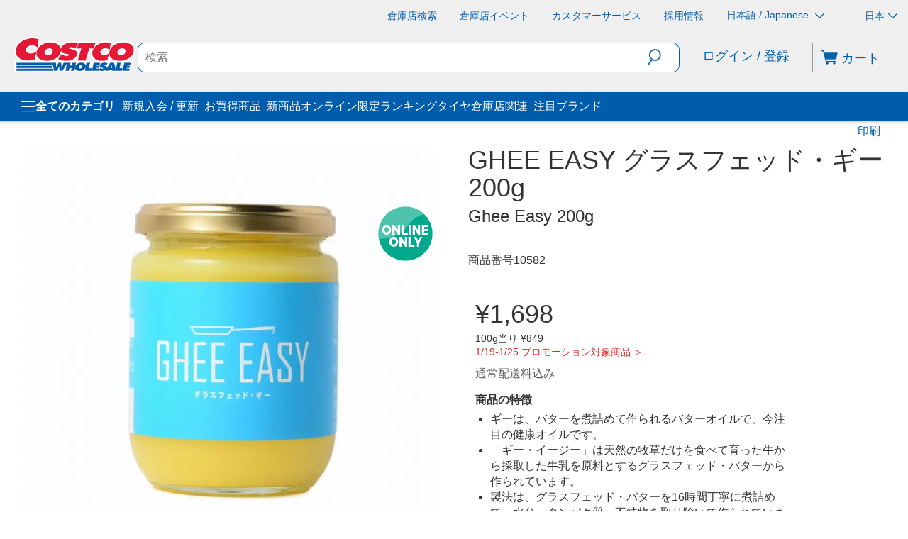

--- FILE ---
content_type: application/javascript
request_url: https://www.costco.co.jp/ZXffbExBEyOC1dHP8iup/iuzEXQ5wwaVYffpi1p/Ij1uUB8pAw/SwV/Hb3gRR1kB
body_size: 175274
content:
(function(){if(typeof Array.prototype.entries!=='function'){Object.defineProperty(Array.prototype,'entries',{value:function(){var index=0;const array=this;return {next:function(){if(index<array.length){return {value:[index,array[index++]],done:false};}else{return {done:true};}},[Symbol.iterator]:function(){return this;}};},writable:true,configurable:true});}}());(function(){Mw();Y56();var jw;Hc6();var MZ=function(SW){var DT=SW[0]-SW[1];var N8=SW[2]-SW[3];var kU=SW[4]-SW[5];var Wj=jw["Math"]["sqrt"](DT*DT+N8*N8+kU*kU);return jw["Math"]["floor"](Wj);};var p8=function(){return ["F","U)\b$\x40","W","<]","&\'.V83O\rM\\Cj!;K\x3f)","1ox6i\f\t+si+sj ","\x40\'.L0HXI3% ","8/^D[_#9W\x3f","\\H*\"\x00HQR}dzB;\"","(5CD[m.*)R","R#\x3fH\b","\x40lTS71!Q\"5C2HP\x00I*,I.>","K$7OD","UTN- V\x3f;\x40","*HGtN5",",Q$<D\bM","JPy( (","a","K","#`\ta;EPO \x3fK/\x3f_SjT!+","ROv","QY2)(Q5I","RN0(\x40&\x3fYX","FPi3+\x3fB.]\x00\x40AI","RAY,\b(","(I\"0R.LD","^&=g\"(Y\f","\'\x409,D\x07DbH,!\x3f","K$>H0XE","%\x00Q;`K","O","I\tD","**]2DGS(*","z>_\rWPe\"2,P*.H","/5NLPN((\x40%.","8\x3fY4SZU3==j-","0J(/\x40OA","!/1]}n\r#D[H&(m$I>=D\nvT3%$\x409",">\rK\x3f2HHF$J\"!.m*)E","NP","}[","g4,\x00MvuDDM\x07S5!>Ic93DW|\"&mFyo\rTG\n}t}Tb","V8.^","HDVN.**","NB","<]2\x40Y$N5","^B","D!TDwN*%>","d\ru7]xZt`\x07","]*=","L","w&0%","\t<Q\x3f*P\x40I3","\x00lE\fI]","CT#+\x3f","*Q\t;YDG","+z-\"IHCH1#W**]E","_>1=","[47$K","1H","I\x3fH","\t/7","B\\C",".L\'","EH4!","Y+-(Q3II","#=","SN$,\rb..}STI4$","\rU._NG","4=\x40;T7DAJ!,\x00P9\x3f","EQE","L\x3f\x3f_UZ","YQP","VPQ.0 f\x3fHbZT\"\'9J%","\rUP","\n+7I\';\r DSO+0m$I>=\x00\rO","W1(","UpPW=_J^QI8CxX\";>U","YT","&\x3fS.","y&","W( (","[9","+U#;CNXI","V99I\vB","J2vK/5_"," \"",":{5i","4[M\\&09H;.\rNJ5!,%5CIHAH&&!\"4^\x40[_iN$(ISUg&(TL\x3f\x3f_CYg*\"\b*(_XX-!.\x00Vk7XU[1!m\tT\tCZ.0(D\x3f5_9\tWW\"0%Ae","V\"09W\b5X\nU","X2&/\x408","SPH\"7%","VJ31\x3f","N\x00Bj^(=D84K\x07\\$F-6r4SZS4!","RLY0(D\x3f5_","IUT","{N.\"$D\x3f3B\n","aX\t","U9]0HXH","(HMT_","E\\J&0.`=\x3fC","_\"*n\vEP","O(0,","HRM","L8LU\x40_1=J9.H\x00r\\T&(","6(L$4",";~\x00_% \x3fS.(lX[\x3f!.Q$(","O56(Q9_\rQA","BS\x07","DGS$!W \x3f_","S\x07Y!","D)(XU","LB","I,-=",">4IG\\_#","\x07P))NHW","8jV","&y","U<","]CYI/","N$","G>3A\x00qZN%9",">;I","fk","&6.L\x3f\x3fNTG","(2H\x07JWB","F*4NMTV\"","+t","0>","GZO4","S\x40","\x3f_HVm(6&W\x3fJ\rRA[3-\"","KM"];};var hr=function(J5){var rj=0;for(var Bm=0;Bm<J5["length"];Bm++){rj=rj+J5["charCodeAt"](Bm);}return rj;};var Wx=function(tT,dx){return tT[UM[rb]](dx);};var vM=function(){HO=["\x6c\x65\x6e\x67\x74\x68","\x41\x72\x72\x61\x79","\x63\x6f\x6e\x73\x74\x72\x75\x63\x74\x6f\x72","\x6e\x75\x6d\x62\x65\x72"];};var JI=function(ET){if(ET==null)return -1;try{var br=0;for(var hO=0;hO<ET["length"];hO++){var TI=ET["charCodeAt"](hO);if(TI<128){br=br+TI;}}return br;}catch(E3){return -2;}};var vT=function(rP){return ~rP;};var O4=function(TW,Rc){return TW-Rc;};var f4=function NO(QT,bx){var rI=NO;var D3=db(new Number(JX),bW);var tx=D3;D3.set(QT+DE);do{switch(tx+QT){case W1:{return parseInt(...bx);}break;case IR:{var YT;return C4.pop(),YT=p3,YT;}break;case VH:{if(MP(Lx,undefined)&&MP(Lx,null)&&wx(Lx[Hc()[Fx(BP)].call(null,KP,qW,J,XT)],BP)){try{var sb=C4.length;var Oc=kM({});var LW=jw[SI()[nb(d4)](Uc,p5,m3,JZ)](Lx)[Hc()[Fx(zU)](s8,kM([]),BK,H3)](Cb()[Jc(wU)](Y3,PZ,x6,kZ));if(wx(LW[tM(typeof Hc()[Fx(b3)],'undefined')?Hc()[Fx(GI)](T8,jb,A8,m5):Hc()[Fx(BP)](cM,NP,J,XT)],hT)){p3=jw[Cb()[Jc(H3)].call(null,j4,r5,mZ,d4)](LW[hT],Jx[DW]);}}catch(Nb){C4.splice(O4(sb,XI),Infinity,mm);}}QT-=EN;}break;case VK:{var Lx=bx[wV];QT+=N9;C4.push(mm);var p3;}break;case UN:{QT+=j1;return String(...bx);}break;}}while(tx+QT!=vV);};var Ax=function(){BM=["\x3f\r\f&v\tP$4O","G\n","()l!5","=\n6C",";T1\x07\f\x07.OJ\x3fH","/C6XH2\f","~C\"","W$","0\v","UK %I.7\'Z\x07","2P\n)\r","R210Z\x00,V&*\x07","0R\tK7","E\x07M89T\"","X.\v\v\'\x40,\v","3","0\x07\"JFZ$Sa\f0X,","\x00\r-R\"X\t1","\v0\v\r-R.\\7O","N5","8\x077G<","AN","E","\'\f\n!{5","9","IDd","\x0798\x07-C","&P",",-A06\x07\b","\r(CI5H","V\tP$I%\n","=\b,","-<\f","\r\'9\r7\'Z\t9^","=\v",".\x076CM*1^\r\n",".IJ%","\x077","5\r!mMP9O$\n0G=D773","AO>","F","V\t8I","+<0FPw<.2 P\rb\'nuZc(","V\nX\t6I,3&\\6","\x07\'C\\","N2\r","\t EU\"V$","\x00T5d5\n0A","l(\x07<[x\'\b\r2H\x07CK R.\vX<:Q\x004","\t","\"6U\b7XR/EJQ3Z\x07x*72%!| ,Q\\#","5Q&A,\n|7N\tL\tpZ5Q:GU>\r\t%","\'.9v4\x079","","\f\v3\'T=","9\f","2)c92 h","3\n","\fJ6G","],I","\"RW8(I$\v:[0*\b","w6!!4=!)$h)i,&o3/)\fo:\x074\v(J\vW I2\r\x07\"M\f\"TVAF\\iT_{I","L","7W.\x07","XYpOYo\vWPa",";P\r,(\b","\\\n","pYr","3$\x07\f","\b:Q\x00;4","\vcH\tM]1UM \tuP-\tG)\x07H,\x40FM \x00\n<F1\v\t=9","T/\b&P7\t","<+CFP\t5\x07Z5\n\nQ1Z+D\tH,\x075O\\]1U",".\x07\f6E","J\"K5","Z","#UU.X!P\x079\v","O!R\tXZpZ(\to!0G\x005\fcR\t5U^/0QU;\v\t\x072H N\x07K3^3X A1\x00S|\x00&*X\t9\na2P[","1P,","\x079","R+","\"H$","(\v6C","\x07\x071\x07\'!L","9V&!\n5;3CZH)","2=\n3.6HM\x3f","E\x3f/","P","Q#:L/5\n%P\x07,","7\r/C\bP\b=*N/\n%E<","\x079\n",",SQ$I5","P[1^","%G4(-\t5;\n","H5G\x3f","9f\n5_3\f\'j*;\f","3\x00/C","x(","5\"K","6fP\'\v\x07V\"\t","%\x00O)7 Y","J9O","\v\t\t87G\\8U&\x00","9Y#=\v7","3C","~>I u\\x\v\t8H1S\bW>"," I ","6","K\x07A)\x3f\x00X)5;A","\"A","9","\f\'A!+","&}94\r\v*R","6Z>\r\x00\x07\t>\r","","\x07:22,VK\t)1^2\n%A*","\x3fV.\v E","!P","<,SQ8&U5","\x072\x00\f\x40$P$"," ",";\v\v\v(1\r/C\bP\b=1Z5","\n5\x077\v\nP82\x00:G","\\$04G:\x07!1\x077G\vI","K3\n6A",",\v4\x07\x072<\"A","\r\x3fO\f","&\x3fQ$\fQP=\x07","6Y;","1","w;Z78\"","X,\x07>\f5","=","\"J4\f\n1",")\n\"T\x07=\'\b.\r-E","F6\x00","\x3f9S4,\r76U\b7XR/","Z5=p=\n","\x07<F:\r\v\x3f\n\t-A","\r$\t1C\x07","*","3","D0\\","]GnEB8NDAWs%/Xi","\ntV","\v\"J\ni1O.\b","::\v1CW>1M ","6f-L","","Yw","*","3^\"1\'f\x3f\n","K8\v\'j<\x00\x07\x072Lf\x3f_$",";[*,\x00(","\v","(\x07","F=&2\x00&UJ","f>T*\x00","1\r0C\vV\v5","7","\n9O)"];};var gM=function n4(LM,A5){'use strict';var Cx=n4;switch(LM){case t9:{var Fb=A5[wV];var F8=A5[DE];C4.push(cx);if(bT(F8,null)||wx(F8,Fb[Hc()[Fx(BP)].apply(null,[PZ,dr,Yx,XT])]))F8=Fb[Hc()[Fx(BP)](wc,kZ,Yx,XT)];for(var lW=BP,P8=new (jw[tM(typeof Gc()[tU(xT)],n5('',[][[]]))?Gc()[tU(KU)](J3,KI):Gc()[tU(sO)](hm,pb)])(F8);Mm(lW,F8);lW++)P8[lW]=Fb[lW];var S4;return C4.pop(),S4=P8,S4;}break;case CL:{var hP=A5[wV];var pP=A5[DE];C4.push(hU);var Kb=bT(null,hP)?null:q8(bm()[Cm(XI)].apply(null,[mM,Dx]),typeof jw[C5()[Zm(Sb)].call(null,v5,jr,mP,kZ,pr)])&&hP[jw[C5()[Zm(Sb)](v5,jr,Qr,xT,pr)][MP(typeof bm()[Cm(tb)],'undefined')?bm()[Cm(sx)].call(null,Ew,cx):bm()[Cm(FI)].apply(null,[ZI,k3])]]||hP[qI()[P5(hT)].apply(null,[sO,Kx,NI,d4])];if(q8(null,Kb)){var T5,A4,M5,Mj,Px=[],R3=kM(BP),ZU=kM(XI);try{var OO=C4.length;var U8=kM(kM(wV));if(M5=(Kb=Kb.call(hP))[QO()[pU(BO)](Z8,kM(kM([])),AX,H8)],tM(BP,pP)){if(MP(jw[g4()[zW(BP)](fP,BP,jr,UT,jr,GI)](Kb),Kb)){U8=kM(wV);return;}R3=kM(XI);}else for(;kM(R3=(T5=M5.call(Kb))[QO()[pU(cj)].apply(null,[KO,kM(kM(BP)),EE,j4])])&&(Px[VW()[cT(BU)].apply(null,[r5,Im,EM])](T5[QO()[pU(d4)].apply(null,[CW,kM(kM(XI)),zV,Dx])]),MP(Px[Hc()[Fx(BP)].apply(null,[jr,v8,p4,XT])],pP));R3=kM(BP));}catch(Nm){ZU=kM(BP),A4=Nm;}finally{C4.splice(O4(OO,XI),Infinity,hU);try{var GU=C4.length;var c5=kM(kM(wV));if(kM(R3)&&q8(null,Kb[Jm()[g8(hT)](jr,m3,Wc,UT,kM(BP),f3)])&&(Mj=Kb[MP(typeof Jm()[g8(AT)],'undefined')?Jm()[g8(hT)].apply(null,[jr,XT,Wc,cx,DU,f3]):Jm()[g8(kZ)](HM,G3,dc,Qb,X8,YO)](),MP(jw[g4()[zW(BP)](fP,BP,jr,Am,qW,Qr)](Mj),Mj))){c5=kM(kM(DE));return;}}finally{C4.splice(O4(GU,XI),Infinity,hU);if(c5){C4.pop();}if(ZU)throw A4;}if(U8){C4.pop();}}var xr;return C4.pop(),xr=Px,xr;}C4.pop();}break;case wV:{var TZ=A5[wV];C4.push(Vm);if(jw[Gc()[tU(sO)].call(null,Fr,pb)][tM(typeof Cb()[Jc(Tm)],n5('',[][[]]))?Cb()[Jc(Sb)](fb,qU,xm,jI):Cb()[Jc(s8)](cM,wU,kW,vZ)](TZ)){var jU;return C4.pop(),jU=TZ,jU;}C4.pop();}break;case Oh:{var tN=A5[wV];var PU;C4.push(pI);return PU=jw[g4()[zW(BP)].apply(null,[XP,BP,jr,dr,qU,cx])][Gc()[tU(AT)].call(null,GX,D4)](tN)[QO()[pU(Qr)].apply(null,[jO,Y4,wI,qT])](function(nr){return tN[nr];})[BP],C4.pop(),PU;}break;case XV:{var M3=A5[wV];C4.push(lr);var Yr=M3[QO()[pU(Qr)](bU,Tm,WT,qT)](function(tN){return n4.apply(this,[Oh,arguments]);});var zP;return zP=Yr[Hc()[Fx(kZ)].call(null,kM(kM([])),Tm,hH,XZ)](bm()[Cm(UT)].call(null,bC,zr)),C4.pop(),zP;}break;case E9:{C4.push(GI);try{var G8=C4.length;var VM=kM(DE);var bP=n5(n5(n5(n5(n5(n5(n5(n5(n5(n5(n5(n5(n5(n5(n5(n5(n5(n5(n5(n5(n5(n5(n5(n5(jw[MP(typeof Jm()[g8(r5)],n5(MP(typeof Cb()[Jc(Sb)],n5('',[][[]]))?Cb()[Jc(EP)](wZ,kM(kM(BP)),DP,GI):Cb()[Jc(Sb)](AM,m3,sP,H3),[][[]]))?Jm()[g8(mr)](EP,CW,lP,KO,kM(XI),Nr):Jm()[g8(kZ)](pj,T8,zx,xZ,Z8,r5)](jw[SI()[nb(EP)].call(null,mr,m3,BP,dU)][Hc()[Fx(UO)](kM(kM([])),wc,mM,Im)]),Mb(jw[Jm()[g8(mr)].apply(null,[EP,wc,lP,wU,pO,Nr])](jw[SI()[nb(EP)].call(null,mr,FW,BP,dU)][Gc()[tU(r4)].apply(null,[EI,pW])]),XI)),Mb(jw[tM(typeof Jm()[g8(BO)],n5(MP(typeof Cb()[Jc(BU)],n5('',[][[]]))?Cb()[Jc(EP)](wZ,BU,DP,Aj):Cb()[Jc(Sb)](dW,D4,vO,jb),[][[]]))?Jm()[g8(kZ)].apply(null,[GP,kM(kM(XI)),z0,m5,cM,wt]):Jm()[g8(mr)].call(null,EP,kM([]),lP,Uc,tb,Nr)](jw[SI()[nb(EP)].apply(null,[mr,Z8,BP,dU])][Hc()[Fx(sB)](m5,kM(kM(BP)),Lg,XI)]),Jx[GI])),Mb(jw[tM(typeof Jm()[g8(d4)],n5([],[][[]]))?Jm()[g8(kZ)].apply(null,[bz,kM([]),BU,cj,IS,Rk]):Jm()[g8(mr)](EP,M2,lP,KO,b3,Nr)](jw[SI()[nb(EP)](mr,D4,BP,dU)][VW()[cT(mP)](zU,kM(kM(XI)),jb)]),Jx[H3])),Mb(jw[Jm()[g8(mr)](EP,wU,lP,O7,kM(kM(BP)),Nr)](jw[bm()[Cm(BP)](Wn,Xg)][Gc()[tU(qT)].apply(null,[tD,nq])]),BU)),Mb(jw[Jm()[g8(mr)].apply(null,[EP,T8,lP,T8,XS,Nr])](jw[MP(typeof SI()[nb(jI)],n5([],[][[]]))?SI()[nb(EP)].apply(null,[mr,f7,BP,dU]):SI()[nb(sO)](Fz,d4,jO,Uk)][MP(typeof Gc()[tU(v7)],n5('',[][[]]))?Gc()[tU(H2)].apply(null,[Tq,Hn]):Gc()[tU(KU)](Cz,S2)]),hT)),Mb(jw[Jm()[g8(mr)](EP,lP,lP,PZ,jn,Nr)](jw[SI()[nb(EP)].call(null,mr,jr,BP,dU)][bm()[Cm(JG)](CX,Aj)]),jr)),Mb(jw[Jm()[g8(mr)].call(null,EP,v8,lP,qW,Am,Nr)](jw[SI()[nb(EP)](mr,hT,BP,dU)][VW()[cT(XZ)](Ct,xT,NY)]),EP)),Mb(jw[Jm()[g8(mr)](EP,kM(kM(BP)),lP,tb,r5,Nr)](jw[SI()[nb(EP)].apply(null,[mr,j4,BP,dU])][Gc()[tU(m3)](g7,BP)]),KU)),Mb(jw[Jm()[g8(mr)](EP,BP,lP,G3,XZ,Nr)](jw[SI()[nb(EP)].apply(null,[mr,Im,BP,dU])][Cb()[Jc(Sg)].apply(null,[EP,Tm,mm,sO])]),mr)),Mb(jw[MP(typeof Jm()[g8(zr)],'undefined')?Jm()[g8(mr)](EP,zU,lP,Sb,Y4,Nr):Jm()[g8(kZ)].apply(null,[l2,kM(kM(XI)),Kz,r5,kM(kM([])),hm])](jw[SI()[nb(EP)].call(null,mr,KU,BP,dU)][Cb()[Jc(Ct)](kD,LB,pn,Y4)]),fC[Hc()[Fx(m3)].apply(null,[kM(kM({})),jb,K2,ND])]())),Mb(jw[Jm()[g8(mr)](EP,Gq,lP,j4,Am,Nr)](jw[SI()[nb(EP)].apply(null,[mr,BP,BP,dU])][QO()[pU(k7)](XZ,AD,YJ,XT)]),H3)),Mb(jw[Jm()[g8(mr)](EP,v8,lP,xZ,v7,Nr)](jw[SI()[nb(EP)](mr,Uc,BP,dU)][Gc()[tU(dU)].call(null,tq,kZ)]),zU)),Mb(jw[MP(typeof Jm()[g8(BP)],'undefined')?Jm()[g8(mr)].apply(null,[EP,PZ,lP,xT,qU,Nr]):Jm()[g8(kZ)](n2,H3,hY,FW,kZ,c0)](jw[SI()[nb(EP)](mr,d4,BP,dU)][tM(typeof bm()[Cm(bU)],'undefined')?bm()[Cm(FI)](Ez,ZI):bm()[Cm(Uk)](Y7,H3)]),kZ)),Mb(jw[Jm()[g8(mr)].apply(null,[EP,NP,lP,Qk,DW,Nr])](jw[SI()[nb(EP)](mr,lP,BP,dU)][Hc()[Fx(W0)](kM(kM(XI)),KP,Nd,Qk)]),d4)),Mb(jw[Jm()[g8(mr)].apply(null,[EP,kM({}),lP,wZ,xT,Nr])](jw[SI()[nb(EP)](mr,XI,BP,dU)][QO()[pU(vA)](XS,AD,DU,jr)]),FI)),Mb(jw[MP(typeof Jm()[g8(BP)],n5(tM(typeof Cb()[Jc(mr)],n5([],[][[]]))?Cb()[Jc(Sb)].call(null,NP,CW,wI,kM(BP)):Cb()[Jc(EP)](wZ,wc,DP,f7),[][[]]))?Jm()[g8(mr)].call(null,EP,Sn,lP,tb,H3,Nr):Jm()[g8(kZ)](ND,H3,p7,jn,KU,Z7)](jw[SI()[nb(EP)](mr,Im,BP,dU)][Cb()[Jc(rg)](sx,cx,rs,kM(kM(BP)))]),Jx[Gq])),Mb(jw[Jm()[g8(mr)].apply(null,[EP,CW,lP,xZ,wU,Nr])](jw[SI()[nb(EP)](mr,v7,BP,dU)][VW()[cT(Wt)].apply(null,[XS,p5,Jl])]),zr)),Mb(jw[Jm()[g8(mr)](EP,Am,lP,EP,Im,Nr)](jw[SI()[nb(EP)].apply(null,[mr,Qb,BP,dU])][Cb()[Jc(KG)](Am,JS,OB,dr)]),Uc)),Mb(jw[Jm()[g8(mr)](EP,GI,lP,Sl,b3,Nr)](jw[SI()[nb(EP)].call(null,mr,IS,BP,dU)][bm()[Cm(pO)](E0,Z2)]),sx)),Mb(jw[Jm()[g8(mr)](EP,Sb,lP,bU,s8,Nr)](jw[MP(typeof SI()[nb(xT)],'undefined')?SI()[nb(EP)](mr,T8,BP,dU):SI()[nb(sO)](O2,H3,cx,rD)][Cb()[Jc(Hn)].apply(null,[wc,jb,Zn,vY])]),Jx[jO])),Mb(jw[Jm()[g8(mr)].apply(null,[EP,Sl,lP,JS,EP,Nr])](jw[SI()[nb(EP)](mr,jb,BP,dU)][Hc()[Fx(Kl)](KO,kM({}),AA,BO)]),GI)),Mb(jw[Jm()[g8(mr)](EP,KO,lP,Ln,kM(kM(BP)),Nr)](jw[SI()[nb(EP)].call(null,mr,C2,BP,dU)][qI()[P5(UT)](wc,Im,vA,vZ)]),Jx[Xg])),Mb(jw[Jm()[g8(mr)].call(null,EP,BU,lP,Z8,xT,Nr)](jw[QO()[pU(Z8)](kM(kM({})),Sb,mM,UT)][Cb()[Jc(H3)].call(null,j4,Aj,jb,mP)]),Aj)),Mb(jw[Jm()[g8(mr)](EP,kM(BP),lP,O7,sx,Nr)](jw[bm()[Cm(BP)](Wn,Xg)][Gc()[tU(F2)].call(null,c2,vA)]),Y4));var WS;return C4.pop(),WS=bP,WS;}catch(cn){C4.splice(O4(G8,XI),Infinity,GI);var xq;return C4.pop(),xq=Jx[EP],xq;}C4.pop();}break;case LL:{C4.push(Gl);var HB=jw[Cb()[Jc(zU)].apply(null,[qT,Qr,sA,kM([])])][C5()[Zm(jb)](wZ,KO,Uc,D4,Sk)]?XI:Jx[EP];var dl=jw[Cb()[Jc(zU)](qT,m5,sA,kM(kM(XI)))][bm()[Cm(lj)](H1,C2)]?fC[C5()[Zm(Aj)](rD,rb,Qb,D4,PB)]():BP;var Ug=jw[Cb()[Jc(zU)](qT,Am,sA,BU)][MP(typeof Cb()[Jc(LB)],n5('',[][[]]))?Cb()[Jc(Wt)](P0,tb,fj,kM(XI)):Cb()[Jc(Sb)].apply(null,[kB,bU,lA,Sb])]?XI:BP;var Jz=jw[Cb()[Jc(zU)](qT,cx,sA,kM({}))][QO()[pU(Xq)](jO,v8,MB,dr)]?fC[C5()[Zm(Aj)](rD,rb,kM(XI),vZ,PB)]():BP;var CG=jw[Cb()[Jc(zU)].call(null,qT,jO,sA,sO)][SI()[nb(Aj)].apply(null,[wc,Qr,Kx,xt])]?XI:BP;var D7=jw[Cb()[Jc(zU)](qT,IS,sA,f7)][MP(typeof Gc()[tU(H8)],n5([],[][[]]))?Gc()[tU(Gs)].call(null,Qw,vZ):Gc()[tU(KU)](Zn,K7)]?XI:BP;var qn=jw[MP(typeof Cb()[Jc(BO)],n5([],[][[]]))?Cb()[Jc(zU)].call(null,qT,DU,sA,Hq):Cb()[Jc(Sb)](gg,GI,pt,bU)][VW()[cT(Z2)].apply(null,[S7,CW,ME])]?XI:BP;var Rd=jw[MP(typeof Cb()[Jc(m5)],n5([],[][[]]))?Cb()[Jc(zU)](qT,cj,sA,b3):Cb()[Jc(Sb)].call(null,p0,kM(kM([])),XZ,C2)][Hc()[Fx(qS)].call(null,zU,GI,PV,Os)]?XI:fC[MP(typeof VW()[cT(P0)],n5('',[][[]]))?VW()[cT(Uc)](jr,b3,fv):VW()[cT(jr)].call(null,MY,wZ,Jq)]();var Fg=jw[Cb()[Jc(zU)].apply(null,[qT,BP,sA,vY])][QO()[pU(s8)].call(null,DU,lS,T0,GI)]?XI:BP;var j2=jw[tM(typeof Gc()[tU(OD)],n5('',[][[]]))?Gc()[tU(KU)](wS,fb):Gc()[tU(LB)](nn,j4)][Gc()[tU(hT)](kv,IS)].bind?XI:fC[VW()[cT(Uc)](jr,IS,fv)]();var M7=jw[Cb()[Jc(zU)](qT,sO,sA,wZ)][Hc()[Fx(CB)].call(null,rb,vZ,Rh,EP)]?XI:BP;var Ok=jw[Cb()[Jc(zU)](qT,Sn,sA,cj)][QO()[pU(Xl)].call(null,H3,vY,bN,NP)]?XI:Jx[EP];var nY;var tB;try{var gB=C4.length;var ps=kM(DE);nY=jw[Cb()[Jc(zU)](qT,zU,sA,lS)][Cb()[Jc(vA)](CB,Z8,VE,kM(XI))]?XI:BP;}catch(gY){C4.splice(O4(gB,XI),Infinity,Gl);nY=BP;}try{var w2=C4.length;var tY=kM(kM(wV));tB=jw[Cb()[Jc(zU)](qT,jb,sA,PZ)][Cb()[Jc(Kx)](H2,Sb,jE,tb)]?XI:BP;}catch(bg){C4.splice(O4(w2,XI),Infinity,Gl);tB=BP;}var gS;return C4.pop(),gS=n5(n5(n5(n5(n5(n5(n5(n5(n5(n5(n5(n5(n5(HB,Mb(dl,XI)),Mb(Ug,Sb)),Mb(Jz,rb)),Mb(CG,BU)),Mb(D7,hT)),Mb(qn,Jx[C2])),Mb(Rd,Jx[Hq])),Mb(nY,KU)),Mb(tB,mr)),Mb(Fg,sO)),Mb(j2,H3)),Mb(M7,zU)),Mb(Ok,Jx[jI])),gS;}break;case nX:{var gD=A5[wV];C4.push(Nl);var Uq=Cb()[Jc(EP)](wZ,FW,S9,kM(kM(XI)));var nS=Jm()[g8(jI)].apply(null,[H3,kM(kM([])),U2,Y3,Qk,Kg]);var dg=BP;var Tl=gD[Cb()[Jc(lj)].apply(null,[kZ,p5,zH,kM({})])]();while(Mm(dg,Tl[Hc()[Fx(BP)](kM(kM([])),cj,mX,XT)])){if(ll(nS[C5()[Zm(v8)].call(null,zq,EP,cj,zU,rJ)](Tl[Gc()[tU(BU)].apply(null,[qN,EP])](dg)),Jx[EP])||ll(nS[C5()[Zm(v8)](zq,EP,p5,dr,rJ)](Tl[tM(typeof Gc()[tU(rg)],n5([],[][[]]))?Gc()[tU(KU)](c2,US):Gc()[tU(BU)](qN,EP)](n5(dg,XI))),BP)){Uq+=XI;}else{Uq+=BP;}dg=n5(dg,Sb);}var kY;return C4.pop(),kY=Uq,kY;}break;case Hh:{var xg;C4.push(kD);var fS;var FD;for(xg=Jx[EP];Mm(xg,A5[Hc()[Fx(BP)](BO,zr,rB,XT)]);xg+=XI){FD=A5[xg];}fS=FD[VW()[cT(RY)](Gs,jO,J2)]();if(jw[Cb()[Jc(zU)](qT,XT,LD,DU)].bmak[Gc()[tU(Wt)](CY,AD)][fS]){jw[Cb()[Jc(zU)].call(null,qT,qW,LD,DW)].bmak[Gc()[tU(Wt)](CY,AD)][fS].apply(jw[Cb()[Jc(zU)].apply(null,[qT,NP,LD,BP])].bmak[Gc()[tU(Wt)].apply(null,[CY,AD])],FD);}C4.pop();}break;case fK:{C4.push(gt);var Eq=pg;var Wd=MP(typeof Cb()[Jc(jO)],n5('',[][[]]))?Cb()[Jc(EP)].call(null,wZ,jI,Ds,El):Cb()[Jc(Sb)].call(null,zg,Qb,E7,kM(BP));for(var U0=BP;Mm(U0,Eq);U0++){Wd+=tM(typeof QO()[pU(xl)],'undefined')?QO()[pU(mr)](kM(kM({})),jn,T0,dd):QO()[pU(Xg)](PZ,KU,g9,Hs);Eq++;}C4.pop();}break;case IH:{C4.push(mr);jw[Gc()[tU(CW)].call(null,V0,Z8)](function(){return n4.apply(this,[fK,arguments]);},Yn);C4.pop();}break;}};var Mm=function(m0,tn){return m0<tn;};var mq=function(){return ["\x6c\x65\x6e\x67\x74\x68","\x41\x72\x72\x61\x79","\x63\x6f\x6e\x73\x74\x72\x75\x63\x74\x6f\x72","\x6e\x75\x6d\x62\x65\x72"];};var Lq=function(bS,YA){return bS>>>YA|bS<<32-YA;};var LY=function(F0){return +F0;};var jG=function(){return ["O","Y\r]","IBZ]%","&VY","ZWH",",)^","#!=<","L+/ 9=UL","<\t\nT","Y^PH}O.","XUJ5","Y^S\'\rU","\nB","Ap^L_2&\x404","3*AOK","ZL!\fM\'8\n80","Z6bnTU^%D","\n","yow\f M<\v\",",">=>MZ\nuJUPp_96X%\v!,[Z\r","b","E%\v","\rL\\Yf^X\fE-;$QQ;\x40KLERU.","YIO_.H\x3f",";]M\t\r","z\rb:","i","_ZhTW_-\x00U(&)9+]M\"J0[H^KU3","2\">&JR","uV\x07\fWAZEu&H4N\x0019]4MU_","8=7L","f","\x000\x3f=VK","KRUy_!N","K\v;TCY_O","l\fJ~SXUN`\'S&)*ohS\x40","h%M =5==K\tW6}RL%&N\x3f\v/,b}QTJaWO\'HhqFjbZVW","X\npITtUN2\nQ\t\x07 -*K","S\t/","B]_\\","\\YPO_\x07K2\n","J\x40XTI_2W","D)5*VK<A\x3fOQT","(N$)","[2",">\r-;WR\nQ\x40",";g[$>\'OH",",C=",")MS\b7\\","S3$S0","O\vVKNeBJ%","+y~%6I\x3fJmhz{4`26/\'i~&y0h}p|{#B6/<b\f)\rLR|{\tT)\t4<}~Mqomhzy3[*\t$}nJ\x00=y3l[p}Ys\'R\t\x3f+\v[}%\x3f}6o}cJXr\tT9/y}&y7MsH[4F1\r}x%\x3fj\x00L]Ns$1\x00/!vI%\x3fy0o}p}x\'$b\'\x3f\b#y~%\x3f{\bDdd|{/t&$\t\rqj%=S0oPclx\'$hW<\x07rO[oxRy{-mC V\ry~%7\b6o}{jo5`/\rUq\x00/a0oQ{b\f&i26/\n\x00_~\t\x3fy0hmdK{#dF/a~%j&}pK{/H\'7\r\"\x40S\\AOpyq$b\"2y~%\x3f~0DoZz{+7v6/<rV3\x3fa0mQTc/ec< \tiX%:[3o}tns`1:j6S~%+loqBK{/d&;\x3f+y~%1S$oZz{1\thX:}~%\x3f|7l[pyl%`/\rIq\x00/a0oWwt\f$f1$\f:_~&y2J\faT{<`1:;n{w&y2|WCT{<`1Z<rx7\v_0]}pzy.o&7\r$vtR\x3f{9l[pxn+N1\r\vrU\x00U_0FKhz{+rF-(y|N`ouR|{/v!z\t\r08a~%LB}pK{/\x40+\ryO%\x3fr5}IVzx\'$G) &\vTS>\\Oj]J[rU>cW;;rE)&nCJ\rw_/=8\r$\rtR\x3fyo}{\bk84`;\x00/\v\r|jF)\r`Ktz{4F9\x3f\ry|5NW6o}gAX\x07\tK*/\r8}~%-S0lRUKX-7W&7\r\brK=)Komhzxs+)\t$|\x07uX%<i0emp|os7X[\"8}~%-S0oWYL|$Q14<\x07rO[Bompy^\b7;\x00/|^P%=S0oQ\b|$Q1(8}~%-S0oWUh\f$Q1$\r\'i~//y2{zx\b{$c;\x00/9`P%\x3fa0o~`zq$b$:\vnE\x079\x40Jpzt7 `1\r#b{R\x3f|oZz{+F/a~%z}pK{/n#67\r\"\x40S\\AOpyq$b\x072y~%\x3fw%D^pz{(I\r#b{//y2M{V\\{4`;\x00/\v|[x%\x3fjJdTs$1/!xy~%\x3fw6l[pyw`1<\ny|Nm6o}kH`PO\t+S~%zEpyU3]`1/s=y~%\x3fv\x40DoZz{,\x3fe;\x00/;\b_X%<i0empxisf1<;<vP-\x3fyBo}pyCw$`1!\vyj%\x07S0oRsT\rv)q1/\rs//y2M{V\v{2$`1\"+y~\'+\x3fFKhz{,0F-(y|0ouR|{/h>$\t\r08a~%rB}rsx\'$b$\f#[x%\x3frJVzR7<`1\x3f,\nn{w&y2|P[T{\tf1$\x00_~\f\ta0oP]t\f&i26/\vVP%7[6o}{}^5`&7\r\"H\rR\x3fy6o}pK{/w\x3f4\t\r(y{>9TCh}pK{\rJc }:nJ\x00\x3fa0jkB`#*8\x3f\tSioxRy{ Q1$\f:_~\"\x3fm$jD`}|5n\x3f<rv*\v_0emp~n#7\r#zu-\x3fy$oZzxTI\t\vvUMuoxRy{ Q1$<d_~\"\x3fqo}{vt5`6+\'i^K\x07S0ly\x00S^\x07f145\rTL\boxRy{!n6/<jq=&jl[p}`-Wb\'+\v[}%\x3f~AempxX.N1\x3fyO%\x3fj\x3fwdcTx\'$db(5<\fy~*\t}0on`x|$t19\x3f\ryz0)~AO}hz{s\'W(/\r8}~%io}{rt*(t1\x3f\x07yO%\x3fPwd{A`\tT\rqO%\x3fr8`IVz|\"n;\x00/\t!^p//y2RWT{\f$`1;5y|7:Yo}p}c\tQ1$\f(a~\"9\\JygH`TM\x3f<6\t!Tj=)\\>wk\x00Ws-k\n&/\rmP\"\x3fA(o}pxro]Q1$;\n*_~\x3fy0ldhK{/bf/\ro]\f\x07S0oWtx\'$n!\x07<\r$T|2(j7v\fkh0F12\x00y~&)O$j~cM9`1:4n{H%\x3fy7ZEZz{-P;\x00/\f\vb\x3fy0lXzsq$b$:Z\v\\V=&vxj{qs-k\n&/\roQ\"<Ko}{bm`;\x00/<uj%=S0lP\vY-\tT*+\r}O%\x3fr(zT`zq$f%b<59\rQ*\t}0ooZz{+#n6/<bk\x006rLQR\b{$c\x3f<re0\v_0empxmQt1\rm\f%/y3empxhq/;\x00/\n~tP%=S0oWUh|$Q1$\r%[}%\x3f}o}{nu%`67<rj+/a0lQIWX-/2{O~%\x3fy6IS|{ V;\x00/\vT//y2xx_T{\rV1/\v\ri~&y2|iaT{4f;\x00/\nwo\x3fy0o}YyPf1$\f:_~\f\ta0oQB\f&i26/hP%7[6o}{~w%`&7\r#ztR\x3f{9l[pxoq)N1\r#i\n//y2|i|\\{`1:nyO%\x3fr=JEZz{+26/\v:\bnJ>Mjg}tK{/g!zV+a~\'vwd{Xr7M!\t\x3f+\v[}%\x3fyo}{Iu%`;\x00/\v\fj%<i:h}pK{\rV)\t$6TJ\x00:[3o}xK{/S\x3f4+<rH6-S0oQBO(Q1$\td_~//y2|PVK{/S\x3f2Z<ru0i0h}^n{`3,$;!vS7)\rA`Ktz{(4e\n8\r\"K\n.\x00o}{~w%`;\x00/:![O%\x3fr(yl\tK{/S\x3f\t\x3f<ru0i0h}^n{`3,$;!vS7)\rA`Ktz{(4i\n%<rn7\v_0empxisf14\x3f\rQ\x009_ooZz{,\'j;\x00/\n\v}O%\x3fr)|$Q1<jP&y5wk{As$1\x00/o6S~%v\"}pK{/m(\r#vl\"\x3fy$mT`zq$h(5;}nuiBompx|$Q1<jP&y5wk{As$1\x00/}O%\x3fr\'ad`K{/w\x3f4\t\r!6S~%n5`}zL{$f&7\r\fS~%nC}pK{/c$8\r!\\Oj\x07JKhzx\x07/U)+a~&MvAwd{\vl\b(F1\t\x3f\fS~&vAMQ]N`:c1+<r\f5i0emp|os7X[\"8}~%&io}{J^5`6/\vrJ1_0empx[.<f14\x3f\rQ\x009_ooZz{-PNe\ryu*\n9l[pxlN1\r$L\f&y6L{gN`s7N9+<rJ<i0empx[.<f14&9\b~F5&ioxRy{ t1\x3f\x07yO%\x3fPwd{A`\tT\rtI//y2xj[T{`1:y|2(_ooZz{+3\r$n\rR\x3f|=empxX-1#/\rQU//y2xhZK{/g\x3f\x3f<rx7\v_0W\vpz{\tP;\x00/\v<}TJ>9Bl[pqX-#\n$<\bF)\r\x000o}pW\rD\x007\r\"\ttR\x3fy6o}wWq$b\":#NZW_0o}\\yW$`3y}O0empxh+mC V\ry~%(K6o}{ti`\'&Sq","FRT$\nV#2<=\nJM\v\f","`7\x3f[","z\fW","\"#- WJ\x07hGREH","qcF^X$H4\n-![X","\\\x40UT_","#\v-,*jZL\"G[_ZV\fL>8","_KV","0\x00S>!9![Z","\\\b]Zd","","fg.6Z$8BT+;yA","\x3f,.JK0\fYEU_\\","H","*4 WM",",\v","","\r-4,~P\n\nuZNXXI","T^\ny\\}DOU0\nR=","L\\OWX_","(","*","\b","#- &UJ\t^[BPHN!JP\"\x076=o]G\x07]KX","PK_,\tH>","\x00","c","\x3fJ[QTUN3","RK_._","HM\vH","IRk","[W\f{JY","RN%\x40>l**KJ\b\n]_TN`OP>\f&=,L","p\f([\n","BP","LKR","aicHS\t","%#8=ti\rQwMItchd\x40<+=l(wU\x40NYAT5x3\tq","\bKgRU^B","^J\nLAR","7\x00C%>=","!N^\b\\QOHE^W0>N(=<LML\\YUU.HH4-:#]\rKORR^J,OP>(==K\v^ZUE^H!\x07M}N\"7!^\fY\bSSQ_#RP<\x3f,oP^gbBW\"\nM^8)*.LP#XQTOR/","HxY__U2","yL[8ZYCZN/","; VY\r\fU4C]XW{$S\"","\bK`]\\^","S!",",\'JP","K]","R3%,","rPMS\'U#","/\vJ(<",">1(1<","i4H6","Y[GS_\'\x00UPxQ/7!LZ\n\no\x40X^LM}YxN#gdQD\v\f\x07ga.U\'\vl; \\Z8#c-\x40lgG","OTOs4\x00L","XU-\x404/\'1+","h\f b$","\\S\\xR!b5\v",".L4","\x3f\x00)*Q[","yS","UB|_.\x00S%>:V\\W","`5AQPRT\x00P48","6l:(","6\v87LZ\n\rQ\x40","%>=YR=PAQXNW","l\vNk","+*Lv\n\n]X]]","xO3N)6;","d8\b3s",")QS.YF","\\VYMTtCY%U>\x00","NG_Tnh\t","$7<LQ]","u","%9;\'[^\n]","&\x07\"< O","7:LZ)QZT","gO\fVAQ","HSQj]EZ","a[hDY_`5M6C%6","^Ii_.D4","\"D4-, J","/3","QL0UAIE\b{#H4",")_R$Ilh\x00CF^g4h`","89","]ZI","","\'[","&B","AU","KY","TV[)\t","[","gREW","]","`f.8","L+-#6!]\\W","=\x07)6;a","4\b=9Q\\:YO"];};var Cn=function(nk,rS){return nk*rS;};function Mw(){fC=Object['\x63\x72\x65\x61\x74\x65']({});if(typeof window!=='undefined'){jw=window;}else if(typeof global!==[]+[][[]]){jw=global;}else{jw=this;}}var ll=function(lq,Vt){return lq>=Vt;};var Dq=function TS(nA,N0){var gq=TS;var dk=db(new Number(Fw),bW);var D2=dk;dk.set(nA);while(D2+nA!=SL){switch(D2+nA){case xC:{C4.pop();nA+=dX;}break;case IX:{nA-=DN;Dt[MP(typeof Gc()[tU(sO)],n5([],[][[]]))?Gc()[tU(hT)].call(null,H9,IS):Gc()[tU(KU)].apply(null,[st,UG])]=new (jw[Cb()[Jc(Uc)](FW,kM(XI),lJ,XZ)])();Dt[Gc()[tU(hT)](H9,IS)][MP(typeof QO()[pU(zU)],n5('',[][[]]))?QO()[pU(Uc)](r5,kM(XI),OY,kA):QO()[pU(mr)](jI,kM(XI),j4,pO)]=QO()[pU(sx)](UT,jI,Nt,Qk);}break;case Pv:{nA-=BH;(function(){return TS.apply(this,[RV,arguments]);}());C4.pop();}break;case hV:{for(var Td=Jx[XI];Mm(Td,N0[Hc()[Fx(BP)].call(null,wc,KP,MC,XT)]);Td++){var Ys=N0[Td];if(MP(Ys,null)&&MP(Ys,undefined)){for(var xD in Ys){if(jw[g4()[zW(BP)].apply(null,[BA,BP,jr,kM(XI),d4,BU])][Gc()[tU(hT)](jH,IS)][VW()[cT(zU)].apply(null,[Qr,mr,cK])].call(Ys,xD)){MS[xD]=Ys[xD];}}}}nA+=HX;}break;case IL:{nA+=N1;return C4.pop(),ZS=qk[ZB],ZS;}break;case OK:{nA-=wE;var RG=q8(jw[tM(typeof Cb()[Jc(BP)],n5([],[][[]]))?Cb()[Jc(Sb)](AS,kM([]),Ud,kM(kM(XI))):Cb()[Jc(zU)].apply(null,[qT,jO,Dd,cx])][Gc()[tU(EP)].apply(null,[cA,wU])][bm()[Cm(r2)].apply(null,[ZH,AT])][VW()[cT(D4)].call(null,sO,kM(kM([])),bw)](Hc()[Fx(Z2)](v7,jO,BR,Kl)),null)?tM(typeof QO()[pU(ED)],n5([],[][[]]))?QO()[pU(mr)](jI,UT,r2,jB):QO()[pU(XI)](jn,d4,Z9,KU):VW()[cT(rb)].call(null,wc,kM(kM({})),WX);var NS=[St,l0,cB,n7,DA,dA,RG];var s7=NS[Hc()[Fx(kZ)](kM(BP),CW,tH,XZ)](tM(typeof bm()[Cm(rq)],n5('',[][[]]))?bm()[Cm(FI)](Rn,sG):bm()[Cm(UT)].call(null,vH,zr));var hd;return C4.pop(),hd=s7,hd;}break;case jK:{var VD;return C4.pop(),VD=MS,VD;}break;case Sw:{nA+=Nw;jw[Cb()[Jc(zU)].apply(null,[qT,Xg,fg,Xg])][Jm()[g8(BP)](BU,kM({}),Jk,jr,KU,Kz)]=function(Zl){C4.push(sS);var QS=Cb()[Jc(EP)].call(null,wZ,BO,sn,mP);var SD=Gc()[tU(KO)](Kp,sO);var tS=jw[Cb()[Jc(sO)](nq,kM(BP),d6,XT)](Zl);for(var Et,mB,zd=BP,KD=SD;tS[Gc()[tU(BU)](Tz,EP)](tg(zd,BP))||(KD=VW()[cT(KO)](qW,Qb,zh),P2(zd,XI));QS+=KD[Gc()[tU(BU)].apply(null,[Tz,EP])](In(wU,hA(Et,O4(KU,Cn(P2(zd,Jx[XI]),KU)))))){mB=tS[Gc()[tU(zr)](WV,Pz)](zd+=QY(rb,BU));if(wx(mB,pn)){throw new Dt(VW()[cT(zr)](Y3,LB,gL));}Et=tg(Mb(Et,KU),mB);}var Vk;return C4.pop(),Vk=QS,Vk;};}break;case EH:{var EA;nA-=BN;return C4.pop(),EA=mt[f2],EA;}break;case q:{nA-=lw;var g2=N0[wV];var bs=N0[DE];C4.push(wn);if(tM(g2,null)||tM(g2,undefined)){throw new (jw[bm()[Cm(hT)](QD,wZ)])(Hc()[Fx(sO)].call(null,mr,jn,LR,BU));}var MS=jw[tM(typeof g4()[zW(XI)],'undefined')?g4()[zW(BU)](nG,O7,Fk,Y4,kM(kM([])),v8):g4()[zW(BP)](BA,BP,jr,jI,v7,Hq)](g2);}break;case sE:{var b0=N0[wV];C4.push(G7);this[Gc()[tU(d4)](hN,P0)]=b0;nA-=Hv;C4.pop();}break;case C:{var Dt=function(b0){return TS.apply(this,[pX,arguments]);};nA-=IV;C4.push(Ut);if(tM(typeof jw[Jm()[g8(BP)](BU,v8,Jk,Xg,Xg,Kz)],Cb()[Jc(zr)](El,NP,TY,kM(kM(XI))))){var rY;return C4.pop(),rY=kM({}),rY;}}break;case xw:{var Rs=N0[wV];var Hk=N0[DE];C4.push(Yx);nA+=vN;if(MP(typeof jw[g4()[zW(BP)].call(null,Qd,BP,jr,BP,kA,m5)][tM(typeof bm()[Cm(hT)],n5([],[][[]]))?bm()[Cm(FI)](T7,vA):bm()[Cm(BU)](M6,tb)],Cb()[Jc(zr)].call(null,El,G3,Kv,Ln))){jw[MP(typeof g4()[zW(XI)],n5([],[][[]]))?g4()[zW(BP)](Qd,BP,jr,IS,jn,IS):g4()[zW(BU)](Q2,Z0,sP,wD,wU,r5)][QO()[pU(H3)].call(null,CW,Qk,H9,BO)](jw[g4()[zW(BP)](Qd,BP,jr,EP,KU,AD)],bm()[Cm(BU)].call(null,M6,tb),pY(F6,[QO()[pU(d4)].call(null,Im,tb,I,Dx),function(g2,bs){return TS.apply(this,[GN,arguments]);},jd()[Yd(Sb)].apply(null,[ks,KU,Lt,G3]),kM(kM({})),MP(typeof VW()[cT(zr)],n5([],[][[]]))?VW()[cT(d4)].apply(null,[r2,Os,X]):VW()[cT(jr)](rt,BU,lP),kM(kM([]))]));}}break;case pJ:{nA+=fR;return C4.pop(),Zt=Bk[Bq],Zt;}break;case TK:{var qk=N0[wV];var ZB=N0[DE];var rz=N0[UL];C4.push(GS);jw[g4()[zW(BP)](US,BP,jr,kM(kM(XI)),M2,tb)][QO()[pU(H3)](cM,EP,RK,BO)](qk,ZB,pY(F6,[QO()[pU(d4)](kM(XI),kM(kM(BP)),bC,Dx),rz,jd()[Yd(BP)](kD,sO,xt,p5),kM(BP),VW()[cT(d4)].apply(null,[r2,CW,r6]),kM(BP),jd()[Yd(Sb)].call(null,ks,KU,Rq,wD),kM(BP)]));var ZS;nA-=cL;}break;case MV:{var J7;nA+=Nv;return C4.pop(),J7=VA[FB],J7;}break;case Dw:{var XY=N0[wV];C4.push(Z0);nA+=wR;var sD=pY(F6,[Cb()[Jc(m3)](UT,sO,Y0,mP),XY[Jx[EP]]]);Mg(XI,XY)&&(sD[VW()[cT(jI)](kZ,BP,kK)]=XY[Jx[XI]]),Mg(Jx[GI],XY)&&(sD[QO()[pU(m3)].apply(null,[d4,UT,sd,DW])]=XY[Jx[GI]],sD[qI()[P5(EP)].call(null,KU,Xl,Tg,XT)]=XY[rb]),this[tM(typeof QO()[pU(Os)],n5([],[][[]]))?QO()[pU(mr)](p5,O7,kG,Rk):QO()[pU(lS)](p5,DW,XG,W0)][VW()[cT(BU)].apply(null,[r5,wZ,GA])](sD);C4.pop();}break;case sH:{nA+=Up;var Il=N0[wV];C4.push(GP);var As=Il[QO()[pU(r5)].call(null,T8,X8,CD,P0)]||{};As[bm()[Cm(zU)].apply(null,[wX,XZ])]=QO()[pU(jI)](G3,wD,x1,tb),delete As[Cb()[Jc(37)](44,kM(kM(1)),1278,37)],Il[QO()[pU(r5)].apply(null,[b3,zU,CD,P0])]=As;C4.pop();}break;case E9:{var Bk=N0[wV];var Bq=N0[DE];var Oq=N0[UL];C4.push(Yx);jw[g4()[zW(BP)](Qd,BP,jr,qU,UT,r5)][QO()[pU(H3)](Hq,kM(kM([])),H9,BO)](Bk,Bq,pY(F6,[tM(typeof QO()[pU(zU)],'undefined')?QO()[pU(mr)](mr,kZ,ws,sB):QO()[pU(d4)](dr,cx,I,Dx),Oq,jd()[Yd(BP)].call(null,kD,sO,gn,X8),kM(BP),VW()[cT(d4)].apply(null,[r2,p5,X]),kM(Jx[EP]),jd()[Yd(Sb)](ks,KU,Lt,Gq),kM(BP)]));nA+=Q9;var Zt;}break;case ZN:{var EY=N0[wV];C4.push(rg);var hk=pY(F6,[Cb()[Jc(m3)](UT,El,cq,NP),EY[BP]]);Mg(XI,EY)&&(hk[VW()[cT(jI)](kZ,H3,Id)]=EY[XI]),Mg(Sb,EY)&&(hk[QO()[pU(m3)](wc,pO,xm,DW)]=EY[Sb],hk[qI()[P5(EP)](KU,Xl,P7,BP)]=EY[rb]),this[tM(typeof QO()[pU(jr)],n5([],[][[]]))?QO()[pU(mr)](Y4,IS,Mn,Hg):QO()[pU(lS)](KP,DU,N7,W0)][VW()[cT(BU)](r5,KO,Bt)](hk);nA-=mE;C4.pop();}break;case k1:{nA+=s9;var OS=N0[wV];C4.push(WB);var Oz=OS[QO()[pU(r5)](H3,kM(kM([])),kl,P0)]||{};Oz[bm()[Cm(zU)].apply(null,[Qp,XZ])]=QO()[pU(jI)](cj,vZ,sr,tb),delete Oz[Cb()[Jc(37)].call(null,44,66,1101,50)],OS[QO()[pU(r5)](wc,kM(kM({})),kl,P0)]=Oz;C4.pop();}break;case QK:{var mt=N0[wV];var f2=N0[DE];var C0=N0[UL];C4.push(ED);nA-=Hw;jw[g4()[zW(BP)].call(null,jl,BP,jr,kM(kM(BP)),kM(kM(XI)),s8)][QO()[pU(H3)].apply(null,[p5,kA,hG,BO])](mt,f2,pY(F6,[QO()[pU(d4)].apply(null,[kM(XI),xZ,Rl,Dx]),C0,MP(typeof jd()[Yd(pO)],n5([],[][[]]))?jd()[Yd(BP)].apply(null,[kD,sO,YG,JS]):jd()[Yd(zU)].apply(null,[AT,YS,hl,zr]),kM(BP),MP(typeof VW()[cT(LB)],'undefined')?VW()[cT(d4)](r2,r5,J3):VW()[cT(jr)](c7,X8,Lz),kM(fC[VW()[cT(Uc)](jr,jb,p2)]()),jd()[Yd(Sb)].call(null,ks,KU,gd,cj),kM(Jx[EP])]));}break;case Vv:{var XA=N0[wV];C4.push(Cg);var ld=pY(F6,[Cb()[Jc(m3)].apply(null,[UT,Qk,UB,kM({})]),XA[BP]]);nA+=BN;Mg(fC[C5()[Zm(Aj)](rD,rb,AD,DW,O2)](),XA)&&(ld[VW()[cT(jI)](kZ,kM(XI),x7)]=XA[XI]),Mg(Sb,XA)&&(ld[QO()[pU(m3)].call(null,kM(XI),X8,P7,DW)]=XA[Sb],ld[qI()[P5(EP)].call(null,KU,Xl,K7,Aj)]=XA[rb]),this[QO()[pU(lS)](X8,DW,ql,W0)][VW()[cT(BU)](r5,kM({}),mD)](ld);C4.pop();}break;case kJ:{var jA=N0[wV];C4.push(UG);var wq=jA[QO()[pU(r5)].apply(null,[wc,kM(BP),hz,P0])]||{};wq[bm()[Cm(zU)](Xc,XZ)]=QO()[pU(jI)](BP,C2,Wc,tb),delete wq[Cb()[Jc(37)].apply(null,[44,35,582,kM(kM({}))])],jA[QO()[pU(r5)](wU,kM({}),hz,P0)]=wq;C4.pop();nA-=R;}break;case CK:{var VA=N0[wV];var FB=N0[DE];var Ss=N0[UL];C4.push(wn);jw[g4()[zW(BP)](BA,BP,jr,kM(kM([])),FW,CW)][QO()[pU(H3)](lP,wc,kx,BO)](VA,FB,pY(F6,[QO()[pU(d4)].apply(null,[Hq,C2,FT,Dx]),Ss,jd()[Yd(BP)].call(null,kD,sO,qA,KU),kM(BP),MP(typeof VW()[cT(sx)],n5('',[][[]]))?VW()[cT(d4)].apply(null,[r2,hT,BR]):VW()[cT(jr)].call(null,hD,Nn,UT),kM(BP),jd()[Yd(Sb)](ks,KU,ZI,cM),kM(Jx[EP])]));nA-=LJ;}break;case Q:{var Al=N0[wV];C4.push(kg);var I2=pY(F6,[Cb()[Jc(m3)](UT,El,IY,wU),Al[BP]]);nA-=Kh;Mg(Jx[XI],Al)&&(I2[VW()[cT(jI)].apply(null,[kZ,sO,wO])]=Al[XI]),Mg(Sb,Al)&&(I2[QO()[pU(m3)](D4,jO,rd,DW)]=Al[Sb],I2[qI()[P5(EP)](KU,Xl,wG,wZ)]=Al[rb]),this[QO()[pU(lS)].call(null,tb,dr,w4,W0)][VW()[cT(BU)](r5,G3,JB)](I2);C4.pop();}break;case TH:{var Wl=N0[wV];C4.push(Qb);nA-=N;var Pd=Wl[QO()[pU(r5)](O7,kZ,Qr,P0)]||{};Pd[bm()[Cm(zU)].call(null,wS,XZ)]=MP(typeof QO()[pU(C2)],'undefined')?QO()[pU(jI)](DU,dr,Iq,tb):QO()[pU(mr)].apply(null,[cj,Qb,vs,RD]),delete Pd[Cb()[Jc(37)](44,kM(0),391,31)],Wl[QO()[pU(r5)](xT,kM(kM(XI)),Qr,P0)]=Pd;C4.pop();}break;case kN:{nA-=Ap;C4.push(mG);var St=jw[Cb()[Jc(zU)].apply(null,[qT,kM([]),Dd,IS])][tM(typeof Jm()[g8(Im)],'undefined')?Jm()[g8(kZ)].call(null,F7,XI,R2,Tm,jr,Od):Jm()[g8(XS)].call(null,NP,kM({}),wz,qU,kM({}),UO)]||jw[Gc()[tU(EP)].call(null,cA,wU)][Jm()[g8(XS)](NP,FW,wz,cx,hT,UO)]?QO()[pU(XI)].call(null,kM(kM({})),lP,Z9,KU):VW()[cT(rb)](wc,PZ,WX);var l0=q8(jw[tM(typeof Cb()[Jc(rq)],n5('',[][[]]))?Cb()[Jc(Sb)](Rz,bU,sA,kM(BP)):Cb()[Jc(zU)](qT,D4,Dd,KU)][Gc()[tU(EP)](cA,wU)][bm()[Cm(r2)](ZH,AT)][VW()[cT(D4)].apply(null,[sO,XT,bw])](Gc()[tU(XT)].apply(null,[HG,Am])),null)?MP(typeof QO()[pU(vY)],n5([],[][[]]))?QO()[pU(XI)].apply(null,[xZ,O7,Z9,KU]):QO()[pU(mr)](H3,wU,mS,qD):VW()[cT(rb)].call(null,wc,DU,WX);var cB=q8(typeof jw[SI()[nb(EP)](mr,XI,BP,WB)][Gc()[tU(XT)].apply(null,[HG,Am])],MP(typeof bm()[Cm(Hn)],'undefined')?bm()[Cm(XI)](ls,Dx):bm()[Cm(FI)](g0,jY))&&jw[SI()[nb(EP)].call(null,mr,mr,BP,WB)][Gc()[tU(XT)](HG,Am)]?QO()[pU(XI)].call(null,NP,kM(kM([])),Z9,KU):tM(typeof VW()[cT(Qk)],'undefined')?VW()[cT(jr)](CS,r5,R0):VW()[cT(rb)].apply(null,[wc,hT,WX]);var n7=q8(typeof jw[Cb()[Jc(zU)](qT,AT,Dd,hT)][Gc()[tU(XT)](HG,Am)],MP(typeof bm()[Cm(jO)],n5([],[][[]]))?bm()[Cm(XI)](ls,Dx):bm()[Cm(FI)].call(null,Ig,zs))?QO()[pU(XI)].call(null,Qr,wD,Z9,KU):MP(typeof VW()[cT(ED)],n5('',[][[]]))?VW()[cT(rb)].apply(null,[wc,kM(kM({})),WX]):VW()[cT(jr)](AG,xZ,hS);var DA=MP(typeof jw[Cb()[Jc(zU)].call(null,qT,NP,Dd,qW)][VW()[cT(fA)](Pz,UT,zT)],bm()[Cm(XI)](ls,Dx))||MP(typeof jw[Gc()[tU(EP)](cA,wU)][VW()[cT(fA)](Pz,UT,zT)],tM(typeof bm()[Cm(jr)],n5([],[][[]]))?bm()[Cm(FI)](x0,Kq):bm()[Cm(XI)](ls,Dx))?QO()[pU(XI)].call(null,vZ,m3,Z9,KU):MP(typeof VW()[cT(jb)],n5('',[][[]]))?VW()[cT(rb)](wc,kM({}),WX):VW()[cT(jr)].call(null,Z0,lS,lA);var dA=q8(jw[Cb()[Jc(zU)](qT,CW,Dd,kM([]))][Gc()[tU(EP)].apply(null,[cA,wU])][bm()[Cm(r2)](ZH,AT)][MP(typeof VW()[cT(X8)],n5('',[][[]]))?VW()[cT(D4)].call(null,sO,KO,bw):VW()[cT(jr)](MD,kM(BP),Yj)](Gc()[tU(Sg)](Yt,Dx)),null)?tM(typeof QO()[pU(W0)],n5([],[][[]]))?QO()[pU(mr)].apply(null,[jb,FW,qd,kG]):QO()[pU(XI)].call(null,Sl,kZ,Z9,KU):VW()[cT(rb)](wc,XI,WX);}break;case Mv:{C4.push(Y3);var dB;return dB=[jw[SI()[nb(EP)](mr,rb,BP,Tn)][VW()[cT(bB)](AD,Os,Us)]?jw[tM(typeof SI()[nb(sx)],'undefined')?SI()[nb(sO)](Wn,kZ,zt,pG):SI()[nb(EP)](mr,AT,BP,Tn)][VW()[cT(bB)](AD,NP,Us)]:Cb()[Jc(Hs)](Kx,kM([]),AU,dS),jw[SI()[nb(EP)].call(null,mr,GI,BP,Tn)][QO()[pU(PZ)](kM({}),kM(kM({})),R5,Z8)]?jw[tM(typeof SI()[nb(xT)],n5([],[][[]]))?SI()[nb(sO)](Z8,m5,I7,lj):SI()[nb(EP)](mr,rb,BP,Tn)][QO()[pU(PZ)](kM(kM({})),CW,R5,Z8)]:Cb()[Jc(Hs)](Kx,kM(XI),AU,KU),jw[tM(typeof SI()[nb(Y4)],n5([],[][[]]))?SI()[nb(sO)](n2,H3,Ut,Bs):SI()[nb(EP)].call(null,mr,PZ,BP,Tn)][VW()[cT(OD)](zg,El,t7)]?jw[SI()[nb(EP)](mr,Y3,BP,Tn)][VW()[cT(OD)].apply(null,[zg,IS,t7])]:Cb()[Jc(Hs)].apply(null,[Kx,BU,AU,kM(BP)]),q8(typeof jw[SI()[nb(EP)](mr,D4,BP,Tn)][C5()[Zm(zr)](RA,EP,wc,AD,Xd)],bm()[Cm(XI)](Un,Dx))?jw[tM(typeof SI()[nb(Z8)],n5(Cb()[Jc(EP)].apply(null,[wZ,mr,Tq,Sn]),[][[]]))?SI()[nb(sO)](Jn,sO,Dk,Yx):SI()[nb(EP)](mr,Qr,BP,Tn)][C5()[Zm(zr)](RA,EP,FI,xT,Xd)][Hc()[Fx(BP)].apply(null,[lP,dS,Y7,XT])]:Xs(XI)],C4.pop(),dB;}break;}}};var AB=function(Vd){return void Vd;};var UA=function(m7){return jw["Math"]["floor"](jw["Math"]["random"]()*m7["length"]);};var Xs=function(UY){return -UY;};var sY=function(){return jw["Math"]["floor"](jw["Math"]["random"]()*100000+10000);};var fs=function(){return cl.apply(this,[QV,arguments]);};var tM=function(ID,xn){return ID===xn;};var pY=function Qt(Nq,Uz){var Js=Qt;do{switch(Nq){case fp:{tA=pS(nX,[]);Kn=pS(E9,[]);pS(dH,[Kk()]);x2=pS(Oh,[]);Qg=pS(IC,[]);Nq=Ap;}break;case dw:{Ax();kd.call(this,I9,[zl()]);pS(t9,[]);vq=pS(UE,[]);pS(mK,[Kk()]);Nq-=X9;}break;case xR:{G2=function(){return Fl.apply(this,[NR,arguments]);};qq=function(cg,ES,Nk,Ls){return Fl.apply(this,[mL,arguments]);};Nq-=lC;DG=function(){return Fl.apply(this,[rC,arguments]);};Cl=function(nj,tl,A0,Gn){return pS.apply(this,[UL,arguments]);};Mz=function(){return pS.apply(this,[Zh,arguments]);};cl(z6,[]);}break;case Ap:{Nq-=UV;cl(rv,[Kk()]);pS(FN,[]);FA=cl(l9,[]);kd(h9,[Kk()]);}break;case pN:{Nq-=xL;Ft=function(lk){return Qt.apply(this,[Sw,arguments]);}([function(Rs,Hk){return Dq.apply(this,[YC,arguments]);},function(TA,wd,Qn){'use strict';return Ms.apply(this,[LK,arguments]);}]);}break;case lL:{C4.pop();Nq-=vE;}break;case A9:{X7=cl(NL,[]);D0=cl(lK,[]);kd(UL,[Kk()]);cl(Lv,[]);kd(IV,[]);Nq=KX;kd(GN,[Kk()]);}break;case A6:{En=Pt();kd.call(this,ZJ,[zl()]);Nq+=C6;d0=jG();cl.call(this,F6,[zl()]);}break;case rh:{Nq+=gE;J0[VW()[cT(H3)](Dx,Uc,OT)]=function(YY,S0){C4.push(lS);if(In(S0,XI))YY=J0(YY);if(In(S0,KU)){var bn;return C4.pop(),bn=YY,bn;}if(In(S0,BU)&&tM(typeof YY,MP(typeof Gc()[tU(rb)],'undefined')?Gc()[tU(zU)](fj,dr):Gc()[tU(KU)](Gj,Q0))&&YY&&YY[Hc()[Fx(EP)].call(null,XT,Os,MB,d4)]){var MG;return C4.pop(),MG=YY,MG;}var SY=jw[tM(typeof g4()[zW(BU)],n5(MP(typeof Cb()[Jc(XI)],n5('',[][[]]))?Cb()[Jc(EP)].call(null,wZ,kM(XI),mA,XZ):Cb()[Jc(Sb)](lS,kM(kM(XI)),vn,Aj),[][[]]))?g4()[zW(BU)].call(null,qA,VY,EG,s8,kM([]),vY):g4()[zW(BP)](lj,BP,jr,XS,AD,wZ)][QO()[pU(KO)](kM(kM(XI)),Os,Zq,Am)](null);J0[QO()[pU(kZ)](kM([]),rb,nn,dS)](SY);jw[g4()[zW(BP)].call(null,lj,BP,jr,Am,hT,cx)][QO()[pU(H3)].apply(null,[Sb,kM(kM(XI)),pk,BO])](SY,jd()[Yd(XI)](KS,EP,Xq,jI),Qt(F6,[jd()[Yd(BP)].apply(null,[kD,sO,Xl,wZ]),kM(kM(DE)),tM(typeof QO()[pU(rb)],'undefined')?QO()[pU(mr)].call(null,zU,kA,q7,cY):QO()[pU(d4)].call(null,Sl,Sn,US,Dx),YY]));if(In(S0,Sb)&&q8(typeof YY,tM(typeof Gc()[tU(hT)],n5([],[][[]]))?Gc()[tU(KU)].call(null,lt,qt):Gc()[tU(kZ)](UB,cM)))for(var fB in YY)J0[C5()[Zm(BP)](lA,XI,Ln,jI,Xq)](SY,fB,function(GB){return YY[GB];}.bind(null,fB));var cS;return C4.pop(),cS=SY,cS;};}break;case bK:{Kt();C4=cG();SA=p8();Nq-=sK;cl.call(this,Gv,[zl()]);Rg();cl.call(this,Jv,[zl()]);Xz=zA();cl.call(this,L1,[zl()]);}break;case KX:{(function(pz,Tt){return kd.apply(this,[UR,arguments]);}(['z','wbbkbczzzzzz','5hfhwwk','wbRvk','fkffwzRczzzzzz','hz5f','w','hb','Xz','Xzz','vz','X','h','Xw','5vvv','hzzz','hX','k','kkk','5','hhhh'],GI));Jx=kd(tV,[['5zvbczzzzzz','X','vh','wbRvk','5hv5vwRhvbczzzzzz','fkffwzRczzzzzz','kh','z','f','wbbkbczzzzzz','fffffff','k','w5bzzbX','5','Xhf','Xzh5','kwzz','5zvw','fXvh','Xwkf5','khRwf','h','Xv','Xzz','Xzzzzzzz','XR','Xbz','hb','Xh','Xz','Xzzz','5hv5vwRhvw','kzzz','XzzX','hvvv','Xzzzz','vvv','fwh','vv','Xk','hfz','hbz','hzXw','vvvvvv','XcfX','b','Xhk','hz','XcwR','Xc5k','Xw','hh','w','R','kwzzzzz','XcRk','hcXX','fR'],kM({})]);Nq-=mK;B1=function PsIlIQYdcp(){q();c0();E2();var db;function P1(){if([10,13,32].includes(this["lj"]))this.P9=Mk;else this.P9=Cn;}function h0(){jc=[";\x00%\v5","Wq-Vp|8TqgXal^Fa","dS\b\x3f.\"\x07D\"(^3;\nY_\t3`$\b8\n>","l;+P%0;ea"];}function VT(fO,D9){return fO|D9;}function ws(){wb=["9<KS0Cp%\"SKF58]\v/J,=S\x40V7\x07 30A\x40\x07\n\x07=([V","l","\t","WWD__!UNyRmjy[","+395}\t3Mj5A;\b\'4\rbAj^*=|~(n"];}function tt(){this["Ot"]=this["Ot"]<<13|this["Ot"]>>>19;this.P9=rx;}function IT(){var D4=['kT','zc','jg','YO','J'];IT=function(){return D4;};return D4;}function Sg(V0,Yv){return V0*Yv;}function Mv(){return Mq.apply(this,[lE,arguments]);}function sh(){var Gc={};sh=function(){return Gc;};return Gc;}function v(G9){return IT()[G9];}function XT(m,d2){var fs=XT;switch(m){case lN:{var Pq=d2[NE];Pq[Pq[bg](A2)]=function(){this[p9].push(Es(this[qg](),this[qg]()));};XT(NE,[Pq]);}break;case NE:{var Uv=d2[NE];Uv[Uv[bg](k2)]=function(){this[p9].push(K(this[qg](),this[qg]()));};XT(QT,[Uv]);}break;case QT:{var sO=d2[NE];sO[sO[bg](l6)]=function(){this[YH](dv.G,this[cb]());};XT(U2,[sO]);}break;case Hv:{var Q=d2[NE];Q[Q[bg](Eg)]=function(){m9.call(this[Ss]);};XT(lN,[Q]);}break;case r9:{var WO=d2[NE];WO[WO[bg](SH)]=function(){this[p9].push(FH(this[qg](),this[qg]()));};XT(G4,[WO]);}break;case Cv:{var IE=d2[NE];IE[IE[bg](M0)]=function(){this[p9].push(EH(this[qg](),this[qg]()));};XT(r9,[IE]);}break;case U2:{var wO=d2[NE];wO[wO[bg](Gs)]=function(){var XE=this[jO]();var Tc=this[jO]();var z2=this[cb]();var C4=BH.call(this[Ss]);var xH=this[ME];this[p9].push(function(...jH){var K9=wO[ME];XE?wO[ME]=xH:wO[ME]=wO[YE](this);var S0=EE(jH.length,Tc);wO[Ph]=F9(S0,lq);while(FH(S0++,B2)){jH.push(undefined);}for(let Lb of jH.reverse()){wO[p9].push(wO[YE](Lb));}X9.call(wO[Ss],C4);var kg=wO[ZH][dv.G];wO[YH](dv.G,z2);wO[p9].push(jH.length);wO[qs]();var B6=wO[qg]();while(Jc(--S0,B2)){wO[p9].pop();}wO[YH](dv.G,kg);wO[ME]=K9;return B6;});};XT(Ag,[wO]);}break;case Oc:{var Os=d2[NE];Os[Os[bg](FT)]=function(){this[p9].push(this[cb]());};XT(Cv,[Os]);}break;case G4:{var IN=d2[NE];IN[IN[bg](w)]=function(){this[p9].push(Sg(r4(lq),this[qg]()));};Mq(H,[IN]);}break;case Ag:{var ON=d2[NE];ON[ON[bg](v6)]=function(){this[p9].push(L(this[qg](),this[qg]()));};XT(Oc,[ON]);}break;}}var C6;function mb(Fb){return !Fb;}function Vv(){return lv.apply(this,[Ag,arguments]);}function K0(){vH=["\x61\x70\x70\x6c\x79","\x66\x72\x6f\x6d\x43\x68\x61\x72\x43\x6f\x64\x65","\x53\x74\x72\x69\x6e\x67","\x63\x68\x61\x72\x43\x6f\x64\x65\x41\x74"];}function Zc(Yt,sB){var vc={Yt:Yt,Ot:sB,J1:0,HB:0,P9:dD};while(!vc.P9());return vc["Ot"]>>>0;}function q0(){return Qb.apply(this,[O4,arguments]);}function O(Mg,q6){return Mg^q6;}function KT(){return XT.apply(this,[NE,arguments]);}function dh(){return Sj(A0()[Ah(T)]+'',";",I());}function K4(Vs){return ~Vs;}function ZE(Rs,HT){var sN=ZE;switch(Rs){case b0:{var AN=HT[NE];vh(AN[B2]);var H2=B2;while(FH(H2,AN.length)){T4()[AN[H2]]=function(){var sT=AN[H2];return function(t6,s2){var B9=Ks.apply(null,[t6,s2]);T4()[sT]=function(){return B9;};return B9;};}();++H2;}}break;case m6:{lq=+ ! ![];T=lq+lq;A9=lq+T;vb=T-lq+A9;V6=vb+A9*lq-T;x4=V6+vb-A9;jv=x4+vb-A9*lq+T;M=x4+lq;v9=x4+V6-M+vb*lq;x6=lq*x4*jv-vb*v9;B2=+[];L9=V6+jv-M+A9;T2=T+A9*M+L9;H6=vb+T2*lq+M*jv;A2=T*H6+x4+lq-jv;jO=L9-T+M+v9+T2;V4=x4+T2*v9+T-M;R4=H6+L9+x4*M+jv;Ms=L9*V6-A9-x4+T;ZO=T2*T*lq+x4-V6;Qc=T2-x4-A9+jv*M;qs=L9-A9+T2-M+lq;U9=vb*v9*L9-M-T2;Y=jv+M+T2-v9-lq;UH=A9*H6-vb*L9;t9=T+A9*L9+T2-M;WN=T2*A9-M+jv-x4;j=v9+x4+lq-T;s9=A9+L9+V6+v9+T;F6=A9*L9;TE=jv*L9*lq-A9*T;N0=A9+L9+x4+T2*v9;hc=M*lq+vb*A9-V6;BE=x4+jv*V6-M;UO=T2+v9*x4*V6;Kq=T*L9-M+A9+vb;hh=v9-x4+M*T2+H6;t0=x4-A9+T*T2*vb;Ub=T*A9*M-lq+x4;Oq=A9*x4+H6+T2;TT=A9+V6*T2*lq+v9;b=A9-x4+T*jv*T2;z=x4*H6-L9+M;bh=lq-A9+L9*V6;I0=vb*T2*lq+T;g9=V6-A9+x4+L9+T2;U=A9+vb*V6*L9+v9;Eg=T*H6-jv+L9-lq;p9=lq*A9+T*vb;ME=lq*M+vb+v9-T;F2=T+jv*x4*vb-lq;xE=M*jv*lq+vb+V6;bg=L9+x4*jv+V6*M;S6=A9*M-V6+vb+H6;Wq=jv+A9+lq+x4+L9;qg=A9+x4+V6*T2+v9;As=vb+M+T2-x4;Y4=T*T2+L9-V6;Z2=T2-x4+A9+L9+jv;b6=H6*V6+vb*x4-T;Yg=lq-L9*T+H6*V6;Fh=jv+L9+vb-T;nc=vb*M+v9+L9+x4;w2=x4*H6+M+L9;YE=A9*v9+vb*x4+V6;I2=T2-vb*T+jv*M;Ss=v9+vb;YH=x4-A9+L9+H6;kc=V6*M*A9-x4-L9;Q2=M-v9+A9*V6+H6;fh=A9+T*L9*vb*lq;Nh=H6-lq+v9*jv;Js=H6+v9*A9+M+lq;xh=vb*T2+T-V6+v9;cb=T*H6-lq+v9+T2;s0=T+x4+H6+T2-A9;w=lq*T2*vb+L9-A9;SH=v9*T*jv-vb;M0=vb*T2+V6+jv-A9;FT=v9*L9*A9+jv-H6;v6=x4*V6*T+T2*A9;Gs=T*T2-A9+H6+jv;Ph=T2-T+jv+V6*M;ZH=A9*x4+M*L9-jv;l6=M*x4+T2*vb-lq;k2=v9+T2+V6*vb*M;PO=vb+x4*T2-v9+jv;E4=jv*lq-V6+H6*T;Fc=jv+H6*T+v9-lq;W6=jv*vb*M-A9*L9;v0=H6-v9+vb*T2*lq;P0=T2*L9-H6+v9-jv;YN=lq+jv+M*T2-v9;mT=vb*v9*lq*M+L9;l2=x4-A9+T+M*T2;Mb=L9*vb*x4+jv-M;wT=x4*vb+T2*M-v9;Rh=L9+x4+V6+M*T2;U4=M+x4*vb*L9+jv;x9=T*vb+V6+A9+v9;CT=v9*T;gN=T2+vb*V6-T+v9;bO=T2+L9*vb;q9=A9+x4+v9+lq;}break;case H:{var DO=HT[NE];var M2=HT[Bg];var Uc=F9([],[]);var Q4=CO(F9(DO,G()),Kq);var Ig=db[M2];for(var Zh=B2;FH(Zh,Ig.length);Zh++){var Z6=NH(Ig,Zh);var bH=NH(Gq.cq,Q4++);Uc+=Qb(Q9,[VT(xv(K4(Z6),bH),xv(K4(bH),Z6))]);}return Uc;}break;case tb:{var Z0=HT[NE];Gq=function(X0,t4){return ZE.apply(this,[H,arguments]);};return MO(Z0);}break;case r9:{var GH=HT[NE];var UE=HT[Bg];var D6=ps()[nH(lq)].apply(null,[b,lq]);for(var vE=B2;FH(vE,GH[ps()[nH(T)](z,A9)]);vE=F9(vE,lq)){var K6=GH[mO()[zv(lq)].apply(null,[T,bh])](vE);var z4=UE[K6];D6+=z4;}return D6;}break;case Gh:{var X={'\x41':mO()[zv(B2)](lq,hh),'\x44':T4()[LT(B2)].apply(null,[L9,A9]),'\x47':A0()[Ah(B2)](t0,mb({}),T),'\x4e':T4()[LT(lq)](Ub,T),'\x53':sh()[v(B2)](T,r4(Oq)),'\x6d':T4()[LT(T)](r4(hc),vb),'\x7a':ps()[nH(B2)](TT,T)};return function(j4){return ZE(r9,[j4,X]);};}break;case Vq:{var r=HT[NE];var N=HT[Bg];var hv=[];var c4=ZE(Gh,[]);var f9=N?Lg[sh()[v(lq)].call(null,vb,r4(U))]:Lg[Bb()[W(B2)](I0,B2,t9,g9)];for(var U6=B2;FH(U6,r[ps()[nH(T)](z,A9)]);U6=F9(U6,lq)){hv[sh()[v(T)](A9,Eg)](f9(c4(r[U6])));}return hv;}break;}}var MO;var c2;function E2(){O4=OO+K2*k6,v2=Uh+YT*k6+NE*k6*k6+k6*k6*k6,Cv=K2+Uh*k6,Ih=K2+YT*k6,qO=Cg+YT*k6,gH=YT+k6,b0=Kb+YT*k6,Gh=Uh+k6,Q9=NE+OO*k6,Rq=NE+Kb*k6,s6=Cg+K2*k6,T0=YT+OO*k6,Oc=Bg+OO*k6,RH=OO+K2*k6+Kb*k6*k6+Kb*k6*k6*k6+OO*k6*k6*k6*k6,ch=Th+k6,GE=Kb+Uh*k6,Hv=Cc+Uh*k6,CH=Uh+Uh*k6,r9=Uh+Kb*k6,Ag=Bg+Uh*k6,QT=YT+Kb*k6,Bv=Uh+YT*k6,U2=K2+Kb*k6,Qv=Cg+Uh*k6,gT=Cg+k6,F=YT+K2*k6,G0=Th+K2*k6,m6=Cc+k6,lN=Bg+k6,mE=K2+k6,lE=Cc+K2*k6,Jv=OO+k6,EN=Bg+K2*k6,Kv=Th+Kb*k6,hq=NE+YT*k6+K2*k6*k6+OO*k6*k6*k6+Kb*k6*k6*k6*k6,JE=NE+YT*k6,J0=K2+K2*k6,Vq=Uh+K2*k6,nv=Cc+Kb*k6,tb=OO+YT*k6,vq=NE+K2*k6,G4=Kb+k6,UT=Cc+YT*k6,wh=Bg+Kb*k6,Ls=OO+Uh*k6,W2=YT+YT*k6,Eh=OO+Cc*k6+YT*k6*k6+Kb*k6*k6*k6+Kb*k6*k6*k6*k6,Nq=Kb+K2*k6+Kb*k6*k6+Kb*k6*k6*k6+OO*k6*k6*k6*k6,H=Bg+YT*k6,Mc=Th+YT*k6,cT=Cg+Kb*k6;}function nH(Db){return IT()[Db];}var Gq;function Xc(S,OH){return S!=OH;}function K(lh,r0){return lh<<r0;}function KN(){return Hb.apply(this,[H,arguments]);}var X9;function ns(){return ZB(A0()[Ah(T)]+'',dh()+1);}function S4(){return Hb.apply(this,[Ih,arguments]);}function gE(g6){this[p9]=Object.assign(this[p9],g6);}function VN(){return XT.apply(this,[G4,arguments]);}function c0(){Bg=+ ! +[],Cg=+ ! +[]+! +[]+! +[]+! +[]+! +[]+! +[]+! +[],k6=[+ ! +[]]+[+[]]-[],Cc=[+ ! +[]]+[+[]]-+ ! +[],OO=+ ! +[]+! +[]+! +[]+! +[]+! +[]+! +[],YT=! +[]+! +[],NE=+[],Th=[+ ! +[]]+[+[]]-+ ! +[]-+ ! +[],K2=+ ! +[]+! +[]+! +[],Kb=+ ! +[]+! +[]+! +[]+! +[]+! +[],Uh=! +[]+! +[]+! +[]+! +[];}var kq;function rb(){return Mq.apply(this,[T0,arguments]);}var jb;function mg(){return XT.apply(this,[Ag,arguments]);}function h(){return I6.apply(this,[m6,arguments]);}function Sj(a,b,c){return a.indexOf(b,c);}function KH(){return I6.apply(this,[Hv,arguments]);}function v4(){return Cs()+ns()+typeof Lg[A0()[Ah(T)].name];}function cH(){return Mq.apply(this,[Ls,arguments]);}function I9(c9,Xh){return c9<=Xh;}function Qb(bs,j6){var q4=Qb;switch(bs){case Kv:{var HE=j6[NE];QH.tT=SO(UT,[HE]);while(FH(QH.tT.length,BE))QH.tT+=QH.tT;}break;case ch:{kq=function(M9){return Qb.apply(this,[Kv,arguments]);};QH(lq,r4(UO));}break;case Uh:{var M4=j6[NE];var Hg=j6[Bg];var bc=j6[YT];var Hq=j6[K2];var m4=F9([],[]);var rs=CO(F9(M4,G()),x6);var N4=jc[Hg];for(var w9=B2;FH(w9,N4.length);w9++){var z6=NH(N4,w9);var DT=NH(q0.tq,rs++);m4+=Qb(Q9,[xv(VT(K4(z6),K4(DT)),VT(z6,DT))]);}return m4;}break;case Jv:{var pq=j6[NE];q0=function(Wh,qH,Kh,g){return Qb.apply(this,[Uh,arguments]);};return KO(pq);}break;case O4:{var Kc=j6[NE];var M6=j6[Bg];var Bq=j6[YT];var t=j6[K2];var Y6=jc[A9];var qE=F9([],[]);var S9=jc[M6];for(var R=EE(S9.length,lq);EH(R,B2);R--){var mv=CO(F9(F9(R,Kc),G()),Y6.length);var O0=NH(S9,R);var AO=NH(Y6,mv);qE+=Qb(Q9,[xv(VT(K4(O0),K4(AO)),VT(O0,AO))]);}return Qb(Jv,[qE]);}break;case F:{var R6=j6[NE];kq(R6[B2]);for(var Ov=B2;FH(Ov,R6.length);++Ov){sh()[R6[Ov]]=function(){var t2=R6[Ov];return function(jN,lb){var D=QH(jN,lb);sh()[t2]=function(){return D;};return D;};}();}}break;case Q9:{var Qq=j6[NE];if(I9(Qq,Nq)){return Lg[vH[T]][vH[lq]](Qq);}else{Qq-=RH;return Lg[vH[T]][vH[lq]][vH[B2]](null,[F9(l(Qq,L9),Eh),F9(CO(Qq,v2),hq)]);}}break;case mE:{var fT=j6[NE];MO(fT[B2]);for(var nT=B2;FH(nT,fT.length);++nT){ps()[fT[nT]]=function(){var jT=fT[nT];return function(WT,P6){var mN=Gq(WT,P6);ps()[jT]=function(){return mN;};return mN;};}();}}break;case U2:{var sq=j6[NE];KO(sq[B2]);for(var Jb=B2;FH(Jb,sq.length);++Jb){Bb()[sq[Jb]]=function(){var cc=sq[Jb];return function(Lv,Pg,TH,HH){var fb=q0(Lv,Pg,Ms,ZO);Bb()[cc]=function(){return fb;};return fb;};}();}}break;case OO:{var cs=j6[NE];Zv(cs[B2]);var s=B2;while(FH(s,cs.length)){A0()[cs[s]]=function(){var CE=cs[s];return function(LH,f0,zT){var L4=C6(LH,Qc,zT);A0()[CE]=function(){return L4;};return L4;};}();++s;}}break;}}function ZN(){return tH.apply(this,[k6,arguments]);}function Sk(){this["Ot"]^=this["lj"];this.P9=tt;}var Wb;function fc(){return I6.apply(this,[W2,arguments]);}return lv.call(this,lE);function Ct(a){return a.length;}function cO(){return I6.apply(this,[Th,arguments]);}function N9(){return Hb.apply(this,[Qv,arguments]);}var dv;function HN(kv,R2){return kv/R2;}function ZB(a,b,c){return a.substr(b,c);}function q(){Wb=[]['\x65\x6e\x74\x72\x69\x65\x73']();T=2;A0()[Ah(T)]=PsIlIQYdcp;if(typeof window!=='undefined'){Lg=window;}else if(typeof global!=='undefined'){Lg=global;}else{Lg=this;}}function Fs(){return Qb.apply(this,[U2,arguments]);}function Vh(){return zH.apply(this,[Q9,arguments]);}function F9(W4,J2){return W4+J2;}0xabbb51a,2207061426;function Hb(Yh,cv){var k4=Hb;switch(Yh){case vq:{var n6=cv[NE];n6[n6[bg](wT)]=function(){this[p9].push(x2(this[qg](),this[qg]()));};tH(J0,[n6]);}break;case lE:{var sv=cv[NE];sv[sv[bg](Rh)]=function(){this[p9].push(EE(this[qg](),this[qg]()));};Hb(vq,[sv]);}break;case Ih:{var kE=cv[NE];Hb(lE,[kE]);}break;case G0:{var PN=cv[NE];var hE=cv[Bg];PN[bg]=function(qc){return CO(F9(qc,hE),U4);};Hb(Ih,[PN]);}break;case H:{var QE=cv[NE];QE[qs]=function(){var HO=this[jO]();while(Xc(HO,dv.Z)){this[HO](this);HO=this[jO]();}};}break;case Qv:{var gg=cv[NE];gg[F2]=function(E6,LN){return {get I(){return E6[LN];},set I(dT){E6[LN]=dT;}};};Hb(H,[gg]);}break;case JE:{var Og=cv[NE];Og[YE]=function(tv){return {get I(){return tv;},set I(Eb){tv=Eb;}};};Hb(Qv,[Og]);}break;case cT:{var Hc=cv[NE];Hc[Q2]=function(vg){return {get I(){return vg;},set I(lT){vg=lT;}};};Hb(JE,[Hc]);}break;case s6:{var Vg=cv[NE];Vg[S6]=function(){var g4=VT(K(this[jO](),v9),this[jO]());var zg=ps()[nH(lq)](b,lq);for(var BN=B2;FH(BN,g4);BN++){zg+=String.fromCharCode(this[jO]());}return zg;};Hb(cT,[Vg]);}break;case Kv:{var Ds=cv[NE];Ds[cb]=function(){var Zq=VT(VT(VT(K(this[jO](),x9),K(this[jO](),CT)),K(this[jO](),v9)),this[jO]());return Zq;};Hb(s6,[Ds]);}break;}}function xT(){return ["WxdL&G0J\"\\\x40!$8","","Q","782","\"zCT\b>NxFcE+lZQR"];}function BO(){return Mq.apply(this,[G4,arguments]);}function EH(r6,Tb){return r6>=Tb;}function dD(){this["lj"]=ZD(this["Yt"],this["HB"]);this.P9=P1;}function Lh(CN,C0){var dc=Lh;switch(CN){case lN:{var LE=C0[NE];var Jq=F9([],[]);for(var XO=EE(LE.length,lq);EH(XO,B2);XO--){Jq+=LE[XO];}return Jq;}break;case gH:{var RT=C0[NE];Bc.C=Lh(lN,[RT]);while(FH(Bc.C.length,jO))Bc.C+=Bc.C;}break;case vq:{WE=function(NN){return Lh.apply(this,[gH,arguments]);};zH.apply(null,[nv,[B2,r4(V4)]]);}break;case W2:{var hT=C0[NE];var ds=C0[Bg];var Xs=Tg[V6];var Rg=F9([],[]);var xg=Tg[hT];var mc=EE(xg.length,lq);while(EH(mc,B2)){var bN=CO(F9(F9(mc,ds),G()),Xs.length);var Z=NH(xg,mc);var Iv=NH(Xs,bN);Rg+=Qb(Q9,[xv(VT(K4(Z),K4(Iv)),VT(Z,Iv))]);mc--;}return zH(Bg,[Rg]);}break;case tb:{var OT=C0[NE];var Wg=C0[Bg];var x0=sb[V6];var hs=F9([],[]);var FN=sb[Wg];var TN=EE(FN.length,lq);while(EH(TN,B2)){var Aq=CO(F9(F9(TN,OT),G()),x0.length);var G2=NH(FN,TN);var dH=NH(x0,Aq);hs+=Qb(Q9,[xv(VT(K4(G2),K4(dH)),VT(G2,dH))]);TN--;}return zH(YT,[hs]);}break;case b0:{var Ec=C0[NE];var NO=C0[Bg];var ks=db[B2];var O6=F9([],[]);var fv=db[NO];var zN=EE(fv.length,lq);if(EH(zN,B2)){do{var k=CO(F9(F9(zN,Ec),G()),ks.length);var Jh=NH(fv,zN);var cN=NH(ks,k);O6+=Qb(Q9,[VT(xv(K4(Jh),cN),xv(K4(cN),Jh))]);zN--;}while(EH(zN,B2));}return ZE(tb,[O6]);}break;case gT:{var G6=C0[NE];var wq=F9([],[]);var l4=EE(G6.length,lq);if(EH(l4,B2)){do{wq+=G6[l4];l4--;}while(EH(l4,B2));}return wq;}break;case ch:{var Cq=C0[NE];Ks.f4=Lh(gT,[Cq]);while(FH(Ks.f4.length,qs))Ks.f4+=Ks.f4;}break;case Mc:{vh=function(IH){return Lh.apply(this,[ch,arguments]);};Ks(r4(U9),B2);}break;case Th:{var pH=C0[NE];var Lc=F9([],[]);for(var mq=EE(pH.length,lq);EH(mq,B2);mq--){Lc+=pH[mq];}return Lc;}break;}}function lc(){return Hb.apply(this,[lE,arguments]);}function d9(){return lv.apply(this,[Kb,arguments]);}function L(qq,Y2){return qq===Y2;}function D2(){return Mq.apply(this,[J0,arguments]);}function lv(gO,f6){var XN=lv;switch(gO){case lE:{Pv=function(Yq){this[p9]=[Yq[ME].I];};wN=function(w6,z9){return lv.apply(this,[GE,arguments]);};Oh=function(sH,B0){return lv.apply(this,[Qv,arguments]);};qv=function(){this[p9][this[p9].length]={};};m9=function(){this[p9].pop();};BH=function(){return [...this[p9]];};WE=function(){return Lh.apply(this,[vq,arguments]);};QH=function(tg,kN){return Lh.apply(this,[W2,arguments]);};X9=function(JN){return lv.apply(this,[T0,arguments]);};c2=function(){this[p9]=[];};Ks=function(b2,gh){return Lh.apply(this,[tb,arguments]);};Gq=function(d,W0){return Lh.apply(this,[b0,arguments]);};vh=function(){return Lh.apply(this,[Mc,arguments]);};MO=function(){return SO.apply(this,[Mc,arguments]);};KO=function(){return SO.apply(this,[Hv,arguments]);};C6=function(bb,rc,Vc){return SO.apply(this,[U2,arguments]);};Zv=function(){return SO.apply(this,[k6,arguments]);};kq=function(){return Qb.apply(this,[ch,arguments]);};n4=function(TO,Ng,xq){return lv.apply(this,[Bv,arguments]);};ZE(m6,[]);K0();ws();Qb.call(this,OO,[IT()]);h0();Qb.call(this,U2,[IT()]);sb=lH();ZE.call(this,b0,[IT()]);db=xT();Qb.call(this,mE,[IT()]);Tg=Bs();Qb.call(this,F,[IT()]);jb=Y0();zH.call(this,Q9,[IT()]);P4=ZE(Vq,[['DA','GAD','NNN','GmNNSmmmmmm','GmNzSmmmmmm'],mb([])]);dv={G:P4[B2],X:P4[lq],Z:P4[T]};;VO=class VO {constructor(){this[ZH]=[];this[B2]=[];this[p9]=[];this[Ph]=B2;I6(O4,[this]);this[A0()[Ah(T)].apply(null,[bO,q9,lq])]=n4;}};return VO;}break;case GE:{var w6=f6[NE];var z9=f6[Bg];return this[p9][EE(this[p9].length,lq)][w6]=z9;}break;case Qv:{var sH=f6[NE];var B0=f6[Bg];for(var Xb of [...this[p9]].reverse()){if(bv(sH,Xb)){return B0[F2](Xb,sH);}}throw Bb()[W(lq)](r4(A2),T,xE,mb([]));}break;case T0:{var JN=f6[NE];if(L(this[p9].length,B2))this[p9]=Object.assign(this[p9],JN);}break;case Bv:{var TO=f6[NE];var Ng=f6[Bg];var xq=f6[YT];this[B2]=this[lq](Ng,xq);this[ME]=this[YE](TO);this[Ss]=new Pv(this);this[YH](dv.G,B2);try{while(FH(this[ZH][dv.G],this[B2].length)){var f=this[jO]();this[f](this);}}catch(gc){}}break;case Ls:{var dg=f6[NE];dg[dg[bg](A9)]=function(){this[p9].push(this[S6]());};}break;case Kb:{var Ic=f6[NE];Ic[Ic[bg](ME)]=function(){this[p9].push(this[jO]());};lv(Ls,[Ic]);}break;case wh:{var SN=f6[NE];SN[SN[bg](Wq)]=function(){var O2=this[jO]();var jh=this[qg]();var l0=this[qg]();var Ac=this[F2](l0,jh);if(mb(O2)){var tE=this;var mH={get(lO){tE[ME]=lO;return l0;}};this[ME]=new Proxy(this[ME],mH);}this[p9].push(Ac);};lv(Kb,[SN]);}break;case Ag:{var pg=f6[NE];pg[pg[bg](As)]=function(){this[p9].push(this[Y4](this[S6]()));};lv(wh,[pg]);}break;case CH:{var bE=f6[NE];bE[bE[bg](Ub)]=function(){this[p9].push(bv(this[qg](),this[qg]()));};lv(Ag,[bE]);}break;}}function zv(QN){return IT()[QN];}function h6(){return I6.apply(this,[Qv,arguments]);}function h1(){if(this["HB"]<Ct(this["Yt"]))this.P9=dD;else this.P9=lD;}function s5(){this["Ot"]^=this["Ot"]>>>13;this.P9=nK;}function N2(){return I6.apply(this,[O4,arguments]);}function Cs(){return ZB(A0()[Ah(T)]+'',0,I());}function CO(dq,Hh){return dq%Hh;}function fN(){return Qb.apply(this,[OO,arguments]);}var vh;function Es(pT,vT){return pT!==vT;}function kO(){return XT.apply(this,[Cv,arguments]);}var Mc,mE,gT,lN,G4,J0,JE,Eh,Vq,Ag,Hv,wh,O4,U2,Nq,QT,Ih,T0,Rq,Ls,CH,b0,Gh,Q9,qO,gH,Oc,F,hq,Jv,tb,r9,m6,Cv,nv,Kv,lE,W2,Bv,H,ch,vq,G0,v2,s6,RH,GE,cT,EN,UT,Qv;function xv(DN,Nc){return DN&Nc;}function Bc(){return zH.apply(this,[nv,arguments]);}function sE(){return tH.apply(this,[J0,arguments]);}function W(Rb){return IT()[Rb];}function Sr(){this["Ot"]=(this["S7"]&0xffff)+0x6b64+(((this["S7"]>>>16)+0xe654&0xffff)<<16);this.P9=d5;}var P4;function hN(){return ZB(A0()[Ah(T)]+'',mh(),dh()-mh());}function Qh(){return I6.apply(this,[NE,arguments]);}function l(Q0,C2){return Q0>>C2;}function Cn(){this["lj"]=(this["lj"]&0xffff)*0xcc9e2d51+(((this["lj"]>>>16)*0xcc9e2d51&0xffff)<<16)&0xffffffff;this.P9=FQ;}var Oh;function Kg(){return tH.apply(this,[mE,arguments]);}function Sb(){return Mq.apply(this,[Ag,arguments]);}function V9(){return tH.apply(this,[OO,arguments]);}function Bb(){var d0={};Bb=function(){return d0;};return d0;}function mh(){return I()+Ct("\x61\x62\x62\x62\x35\x31\x61")+3;}var Ks;function h4(){return XT.apply(this,[r9,arguments]);}function xN(){return tH.apply(this,[Bg,arguments]);}function FO(){return Hb.apply(this,[Kv,arguments]);}function Mk(){this["HB"]++;this.P9=h1;}var BH;function rg(){return Hb.apply(this,[JE,arguments]);}function th(){return Mq.apply(this,[Cg,arguments]);}function wE(){return Hb.apply(this,[cT,arguments]);}var m9;function lD(){this["Ot"]^=this["J1"];this.P9=Rk;}function SO(SE,gb){var VH=SO;switch(SE){case CH:{var A6=gb[NE];Gq.cq=Lh(Th,[A6]);while(FH(Gq.cq.length,Y))Gq.cq+=Gq.cq;}break;case Mc:{MO=function(MH){return SO.apply(this,[CH,arguments]);};Gq.apply(null,[r4(UH),vb]);}break;case Q9:{var Gv=gb[NE];var Tq=F9([],[]);var LO=EE(Gv.length,lq);while(EH(LO,B2)){Tq+=Gv[LO];LO--;}return Tq;}break;case GE:{var JH=gb[NE];q0.tq=SO(Q9,[JH]);while(FH(q0.tq.length,t9))q0.tq+=q0.tq;}break;case Hv:{KO=function(x){return SO.apply(this,[GE,arguments]);};Qb(O4,[r4(V4),lq,WN,j]);}break;case U2:{var Ob=gb[NE];var nN=gb[Bg];var Yb=gb[YT];var Ug=wb[A9];var Z9=F9([],[]);var Ch=wb[Yb];var Ps=EE(Ch.length,lq);if(EH(Ps,B2)){do{var N6=CO(F9(F9(Ps,Ob),G()),Ug.length);var JT=NH(Ch,Ps);var IO=NH(Ug,N6);Z9+=Qb(Q9,[VT(xv(K4(JT),IO),xv(K4(IO),JT))]);Ps--;}while(EH(Ps,B2));}return zH(Ag,[Z9]);}break;case qO:{var p=gb[NE];var Sv=F9([],[]);for(var J6=EE(p.length,lq);EH(J6,B2);J6--){Sv+=p[J6];}return Sv;}break;case Oc:{var q2=gb[NE];C6.kh=SO(qO,[q2]);while(FH(C6.kh.length,TE))C6.kh+=C6.kh;}break;case k6:{Zv=function(cE){return SO.apply(this,[Oc,arguments]);};C6.apply(null,[r4(N0),mb(B2),vb]);}break;case UT:{var fg=gb[NE];var X2=F9([],[]);var GT=EE(fg.length,lq);while(EH(GT,B2)){X2+=fg[GT];GT--;}return X2;}break;}}function A0(){var MN=Object['\x63\x72\x65\x61\x74\x65']({});A0=function(){return MN;};return MN;}function ZD(a,b){return a.charCodeAt(b);}function FH(AT,z0){return AT<z0;}function b9(){return Mq.apply(this,[F,arguments]);}function H0(){return XT.apply(this,[QT,arguments]);}function Ys(){return Zc(v4(),551952);}function Y0(){return ["gi\fvDufmV|s\":w4mm%k\b#C:8","\\","7\v,c","Rt-Y) 0//b.\\iNe)UqVEw w"];}function D5(){this["lj"]=(this["lj"]&0xffff)*0x1b873593+(((this["lj"]>>>16)*0x1b873593&0xffff)<<16)&0xffffffff;this.P9=Sk;}function x2(GO,w0){return GO>>>w0;}function Ah(ET){return IT()[ET];}function I6(pN,E0){var gq=I6;switch(pN){case NE:{var PT=E0[NE];PT[j]=function(){var A4=ps()[nH(lq)](b,lq);for(let js=B2;FH(js,v9);++js){A4+=this[jO]().toString(T).padStart(v9,T4()[LT(T)](r4(hc),vb));}var Wc=parseInt(A4.slice(lq,Ss),T);var Sh=A4.slice(Ss);if(hO(Wc,B2)){if(hO(Sh.indexOf(A0()[Ah(B2)](t0,nc,T)),r4(lq))){return B2;}else{Wc-=P4[A9];Sh=F9(T4()[LT(T)].call(null,r4(hc),vb),Sh);}}else{Wc-=P4[vb];Sh=F9(A0()[Ah(B2)](t0,jO,T),Sh);}var nO=B2;var p2=lq;for(let Av of Sh){nO+=Sg(p2,parseInt(Av));p2/=T;}return Sg(nO,Math.pow(T,Wc));};Hb(Kv,[PT]);}break;case Qv:{var sg=E0[NE];sg[lq]=function(Mh,Dh){var xO=atob(Mh);var F4=B2;var rq=[];var E=B2;for(var JO=B2;FH(JO,xO.length);JO++){rq[E]=xO.charCodeAt(JO);F4=O(F4,rq[E++]);}Hb(G0,[this,CO(F9(F4,Dh),U4)]);return rq;};I6(NE,[sg]);}break;case Hv:{var bq=E0[NE];bq[jO]=function(){return this[B2][this[ZH][dv.G]++];};I6(Qv,[bq]);}break;case W2:{var R0=E0[NE];R0[qg]=function(QO){return this[fh](QO?this[p9][EE(this[p9][ps()[nH(T)](z,A9)],lq)]:this[p9].pop());};I6(Hv,[R0]);}break;case m6:{var H9=E0[NE];H9[fh]=function(j0){return hO(typeof j0,T4()[LT(A9)].call(null,b6,x4))?j0.I:j0;};I6(W2,[H9]);}break;case Th:{var k9=E0[NE];k9[Y4]=function(g2){return Oh.call(this[Ss],g2,this);};I6(m6,[k9]);}break;case Uh:{var Cb=E0[NE];Cb[Nh]=function(xb,rN,KE){if(hO(typeof xb,T4()[LT(A9)](b6,x4))){KE?this[p9].push(xb.I=rN):xb.I=rN;}else{wN.call(this[Ss],xb,rN);}};I6(Th,[Cb]);}break;case O4:{var j9=E0[NE];j9[YH]=function(Dq,T9){this[ZH][Dq]=T9;};j9[gN]=function(AH){return this[ZH][AH];};I6(Uh,[j9]);}break;}}function bv(Dg,Dc){return Dg in Dc;}function x5(){return this;}function n0(){return Mq.apply(this,[k6,arguments]);}function dj(){this["Ot"]=(this["Ot"]&0xffff)*0x85ebca6b+(((this["Ot"]>>>16)*0x85ebca6b&0xffff)<<16)&0xffffffff;this.P9=s5;}var VO;function hO(ss,qT){return ss==qT;}function DE(){return Hb.apply(this,[s6,arguments]);}function xs(){return XT.apply(this,[Oc,arguments]);}function Zg(){return tH.apply(this,[F,arguments]);}function rx(){this["S7"]=(this["Ot"]&0xffff)*5+(((this["Ot"]>>>16)*5&0xffff)<<16)&0xffffffff;this.P9=Sr;}function J4(){return lv.apply(this,[wh,arguments]);}function r4(Y9){return -Y9;}function nK(){this["Ot"]=(this["Ot"]&0xffff)*0xc2b2ae35+(((this["Ot"]>>>16)*0xc2b2ae35&0xffff)<<16)&0xffffffff;this.P9=GK;}var KO;var qv;function Jc(xc,D0){return xc>D0;}function LT(Hs){return IT()[Hs];}var QH;function G(){var Z4;Z4=hN()-Ys();return G=function(){return Z4;},Z4;}function EE(r2,A){return r2-A;}function Pb(){return Hb.apply(this,[vq,arguments]);}function FQ(){this["lj"]=this["lj"]<<15|this["lj"]>>>17;this.P9=D5;}function nE(){return Qb.apply(this,[mE,arguments]);}var n4;var Lg;function X6(){return tH.apply(this,[Rq,arguments]);}function ps(){var s4=[];ps=function(){return s4;};return s4;}function Bh(){return XT.apply(this,[lN,arguments]);}function Eq(){return Mq.apply(this,[H,arguments]);}function Bs(){return ["JB6\x3f8WX","5}\"ucGk^\x07a|\vhvb\x3fB","\\","\x07,"," L3G","T9i)\\`Do^cG\"SF\"<%N)J<Oh3M50^"];}var Zv;function zq(){return lv.apply(this,[Ls,arguments]);}var jc;function gs(){return Qb.apply(this,[F,arguments]);}function F0(){return tH.apply(this,[YT,arguments]);}var K2,Uh,Cg,YT,NE,OO,Th,Cc,Bg,Kb,k6;function nb(){return lv.apply(this,[CH,arguments]);}var WE;function Fv(){return XT.apply(this,[Hv,arguments]);}function tH(p0,j2){var h2=tH;switch(p0){case Bg:{var zs=j2[NE];zs[zs[bg](PO)]=function(){this[p9].push(Sg(this[qg](),this[qg]()));};XT(Hv,[zs]);}break;case Oc:{var Ns=j2[NE];Ns[Ns[bg](E4)]=function(){var wH=this[jO]();var jE=Ns[cb]();if(this[qg](wH)){this[YH](dv.G,jE);}};tH(Bg,[Ns]);}break;case k6:{var kH=j2[NE];kH[kH[bg](Fc)]=function(){this[p9].push(O(this[qg](),this[qg]()));};tH(Oc,[kH]);}break;case Qv:{var Qg=j2[NE];Qg[Qg[bg](W6)]=function(){this[p9].push(l(this[qg](),this[qg]()));};tH(k6,[Qg]);}break;case F:{var Vb=j2[NE];Vb[Vb[bg](v0)]=function(){this[p9].push(VT(this[qg](),this[qg]()));};tH(Qv,[Vb]);}break;case Rq:{var rh=j2[NE];rh[rh[bg](P0)]=function(){this[Nh](this[p9].pop(),this[qg](),this[jO]());};tH(F,[rh]);}break;case mE:{var EO=j2[NE];EO[EO[bg](YN)]=function(){var Sq=this[jO]();var zh=this[p9].pop();var AE=this[p9].pop();var wc=this[p9].pop();var Pc=this[ZH][dv.G];this[YH](dv.G,zh);try{this[qs]();}catch(rO){this[p9].push(this[YE](rO));this[YH](dv.G,AE);this[qs]();}finally{this[YH](dv.G,wc);this[qs]();this[YH](dv.G,Pc);}};tH(Rq,[EO]);}break;case YT:{var rE=j2[NE];rE[rE[bg](mT)]=function(){var cg=[];var Ab=this[jO]();while(Ab--){switch(this[p9].pop()){case B2:cg.push(this[qg]());break;case lq:var l9=this[qg]();for(var Fq of l9){cg.push(Fq);}break;}}this[p9].push(this[Q2](cg));};tH(mE,[rE]);}break;case OO:{var gv=j2[NE];gv[gv[bg](l2)]=function(){this[p9].push(CO(this[qg](),this[qg]()));};tH(YT,[gv]);}break;case J0:{var RO=j2[NE];RO[RO[bg](Mb)]=function(){this[p9].push(this[qg]()&&this[qg]());};tH(OO,[RO]);}break;}}function d5(){this["J1"]++;this.P9=Mk;}function Mq(L2,Xq){var C9=Mq;switch(L2){case lE:{var Gb=Xq[NE];Gb[Gb[bg](bh)]=function(){this[p9].push(HN(this[qg](),this[qg]()));};lv(CH,[Gb]);}break;case Ag:{var I4=Xq[NE];I4[I4[bg](Z2)]=function(){var n2=this[p9].pop();var qh=this[jO]();if(Xc(typeof n2,T4()[LT(A9)](b6,x4))){throw A0()[Ah(lq)](Yg,Fh,B2);}if(Jc(qh,lq)){n2.I++;return;}this[p9].push(new Proxy(n2,{get(ng,m2,Iq){if(qh){return ++ng.I;}return ng.I++;}}));};Mq(lE,[I4]);}break;case Ls:{var d4=Xq[NE];d4[d4[bg](nc)]=function(){var Xg=this[jO]();var Us=this[jO]();var tN=this[jO]();var wg=this[qg]();var ms=[];for(var c6=B2;FH(c6,tN);++c6){switch(this[p9].pop()){case B2:ms.push(this[qg]());break;case lq:var O9=this[qg]();for(var GN of O9.reverse()){ms.push(GN);}break;default:throw new Error(T4()[LT(vb)](w2,lq));}}var ST=wg.apply(this[ME].I,ms.reverse());Xg&&this[p9].push(this[YE](ST));};Mq(Ag,[d4]);}break;case T0:{var L0=Xq[NE];L0[L0[bg](I2)]=function(){this[p9]=[];c2.call(this[Ss]);this[YH](dv.G,this[B2].length);};Mq(Ls,[L0]);}break;case k6:{var m0=Xq[NE];m0[m0[bg](kc)]=function(){this[p9].push(this[j]());};Mq(T0,[m0]);}break;case Cg:{var lg=Xq[NE];lg[lg[bg](YH)]=function(){this[p9].push(F9(this[qg](),this[qg]()));};Mq(k6,[lg]);}break;case J0:{var pb=Xq[NE];pb[pb[bg](Q2)]=function(){var h9=[];var Rc=this[p9].pop();var b4=EE(this[p9].length,lq);for(var ls=B2;FH(ls,Rc);++ls){h9.push(this[fh](this[p9][b4--]));}this[Nh](sh()[v(A9)](B2,r4(R4)),h9);};Mq(Cg,[pb]);}break;case F:{var P2=Xq[NE];P2[P2[bg](Js)]=function(){this[p9].push(this[YE](undefined));};Mq(J0,[P2]);}break;case G4:{var X4=Xq[NE];X4[X4[bg](xh)]=function(){var Zb=this[jO]();var NT=X4[cb]();if(mb(this[qg](Zb))){this[YH](dv.G,NT);}};Mq(F,[X4]);}break;case H:{var H4=Xq[NE];H4[H4[bg](s0)]=function(){qv.call(this[Ss]);};Mq(G4,[H4]);}break;}}var vH;var Pv;var sb;var wb;function lH(){return ["L[\x00\fGT(+","(\rTL\x40\n\nZ\\M\bOZS\r","","D","M","^SQj8`;\"m)UM #M~*Y,e\'FVyD","^XZ"];}function NH(fH,WH){return fH[vH[A9]](WH);}function GK(){this["Ot"]^=this["Ot"]>>>16;this.P9=x5;}function R9(){return ZE.apply(this,[b0,arguments]);}function I(){return Sj(A0()[Ah(T)]+'',"0x"+"\x61\x62\x62\x62\x35\x31\x61");}function hb(){return tH.apply(this,[Qv,arguments]);}var wN;var lq,T,A9,vb,V6,x4,jv,M,v9,x6,B2,L9,T2,H6,A2,jO,V4,R4,Ms,ZO,Qc,qs,U9,Y,UH,t9,WN,j,s9,F6,TE,N0,hc,BE,UO,Kq,hh,t0,Ub,Oq,TT,b,z,bh,I0,g9,U,Eg,p9,ME,F2,xE,bg,S6,Wq,qg,As,Y4,Z2,b6,Yg,Fh,nc,w2,YE,I2,Ss,YH,kc,Q2,fh,Nh,Js,xh,cb,s0,w,SH,M0,FT,v6,Gs,Ph,ZH,l6,k2,PO,E4,Fc,W6,v0,P0,YN,mT,l2,Mb,wT,Rh,U4,x9,CT,gN,bO,q9;function Lq(){return XT.apply(this,[U2,arguments]);}function tc(){return I6.apply(this,[Uh,arguments]);}function T4(){var Tv={};T4=function(){return Tv;};return Tv;}var Tg;function vs(){return Hb.apply(this,[G0,arguments]);}function Rk(){this["Ot"]^=this["Ot"]>>>16;this.P9=dj;}function mO(){var nh=[]['\x6b\x65\x79\x73']();mO=function(){return nh;};return nh;}function W9(){return tH.apply(this,[Oc,arguments]);}function zH(J9,dO){var Gg=zH;switch(J9){case QT:{var B=dO[NE];var Xv=dO[Bg];var Q6=F9([],[]);var d6=CO(F9(B,G()),v9);var vv=sb[Xv];for(var PH=B2;FH(PH,vv.length);PH++){var rv=NH(vv,PH);var vN=NH(Ks.f4,d6++);Q6+=Qb(Q9,[xv(VT(K4(rv),K4(vN)),VT(rv,vN))]);}return Q6;}break;case YT:{var Rv=dO[NE];Ks=function(OE,c){return zH.apply(this,[QT,arguments]);};return vh(Rv);}break;case EN:{var Ts=dO[NE];var DH=dO[Bg];var hg=F9([],[]);var qb=CO(F9(DH,G()),x6);var ph=Tg[Ts];for(var n=B2;FH(n,ph.length);n++){var Yc=NH(ph,n);var BT=NH(QH.tT,qb++);hg+=Qb(Q9,[xv(VT(K4(Yc),K4(BT)),VT(Yc,BT))]);}return hg;}break;case Bg:{var pO=dO[NE];QH=function(Zs,n9){return zH.apply(this,[EN,arguments]);};return kq(pO);}break;case Bv:{var MT=dO[NE];var sc=dO[Bg];var f2=F9([],[]);var kb=CO(F9(sc,G()),s9);var Jg=jb[MT];var dN=B2;while(FH(dN,Jg.length)){var Ev=NH(Jg,dN);var rH=NH(Bc.C,kb++);f2+=Qb(Q9,[xv(K4(xv(Ev,rH)),VT(Ev,rH))]);dN++;}return f2;}break;case Gh:{var vO=dO[NE];Bc=function(V,T6){return zH.apply(this,[Bv,arguments]);};return WE(vO);}break;case nv:{var zO=dO[NE];var jq=dO[Bg];var Qs=jb[A9];var rT=F9([],[]);var Nb=jb[zO];var k0=EE(Nb.length,lq);if(EH(k0,B2)){do{var qN=CO(F9(F9(k0,jq),G()),Qs.length);var Uq=NH(Nb,k0);var Ws=NH(Qs,qN);rT+=Qb(Q9,[xv(K4(xv(Uq,Ws)),VT(Uq,Ws))]);k0--;}while(EH(k0,B2));}return zH(Gh,[rT]);}break;case gT:{var ts=dO[NE];var zb=dO[Bg];var Ib=dO[YT];var pc=F9([],[]);var Is=CO(F9(ts,G()),F6);var Nv=wb[Ib];var p6=B2;if(FH(p6,Nv.length)){do{var p4=NH(Nv,p6);var U0=NH(C6.kh,Is++);pc+=Qb(Q9,[VT(xv(K4(p4),U0),xv(K4(U0),p4))]);p6++;}while(FH(p6,Nv.length));}return pc;}break;case Ag:{var dE=dO[NE];C6=function(L6,S2,P){return zH.apply(this,[gT,arguments]);};return Zv(dE);}break;case Q9:{var g0=dO[NE];WE(g0[B2]);var ZT=B2;while(FH(ZT,g0.length)){mO()[g0[ZT]]=function(){var wv=g0[ZT];return function(XH,fq){var Fg=Bc(XH,fq);mO()[wv]=function(){return Fg;};return Fg;};}();++ZT;}}break;}}}();FG={};}break;case zv:{Pl();DY=mq();PG=Jg();vd();An();vM();Nq=bK;Bg=MA();}break;case ww:{J0[C5()[Zm(XI)](qs,XI,mP,Am,PW)]=function(vD,Wq){return Qt.apply(this,[rw,arguments]);};J0[QO()[pU(zr)].apply(null,[kM(kM(XI)),dS,Ac,kZ])]=Cb()[Jc(EP)](wZ,lS,N3,kM(kM([])));var jD;return jD=J0(J0[VW()[cT(kZ)](BO,jO,bI)]=XI),C4.pop(),jD;}break;case NL:{On=function(Vs,lG){return Fl.apply(this,[z6,arguments]);};Nq+=JH;vz=function(){return Fl.apply(this,[LL,arguments]);};nt=function(L7,GG){return Fl.apply(this,[JX,arguments]);};Bj=function(){return Fl.apply(this,[F6,arguments]);};BS=function(){return Fl.apply(this,[Gv,arguments]);};}break;case tV:{var HA=Uz[wV];var Jt=BP;for(var wk=BP;Mm(wk,HA.length);++wk){var pB=Wx(HA,wk);if(Mm(pB,Zv)||wx(pB,TJ))Jt=n5(Jt,XI);}Nq=RC;return Jt;}break;case WN:{var b7=Uz[wV];var fd=BP;for(var tt=BP;Mm(tt,b7.length);++tt){var ss=Wx(b7,tt);if(Mm(ss,Zv)||wx(ss,TJ))fd=n5(fd,XI);}return fd;}break;case VH:{C4.push(Mn);var kn={};J0[QO()[pU(sO)](kM(kM([])),Nn,OZ,mP)]=lk;J0[Cb()[Jc(d4)](Wt,DW,gm,El)]=kn;Nq=pL;}break;case YC:{var hB=Uz[wV];var vS=BP;Nq-=jR;for(var ck=BP;Mm(ck,hB.length);++ck){var GY=Wx(hB,ck);if(Mm(GY,Zv)||wx(GY,TJ))vS=n5(vS,XI);}return vS;}break;case ZJ:{var Ht=Uz[wV];var bq=BP;for(var k0=BP;Mm(k0,Ht.length);++k0){var fY=Wx(Ht,k0);if(Mm(fY,Zv)||wx(fY,TJ))bq=n5(bq,XI);}return bq;}break;case pL:{Nq-=vw;J0[C5()[Zm(BP)](lA,XI,p5,Am,hb)]=function(Zd,Dl,hg){C4.push(bA);if(kM(J0[C5()[Zm(XI)].call(null,qs,XI,Tm,kA,RS)](Zd,Dl))){jw[g4()[zW(BP)].call(null,KB,BP,jr,kM(kM(XI)),XI,DW)][QO()[pU(H3)](EP,p5,sT,BO)](Zd,Dl,Qt(F6,[jd()[Yd(BP)](kD,sO,Bd,cj),kM(kM(DE)),QO()[pU(zU)](IS,Z8,qt,zr),hg]));}C4.pop();};}break;case q9:{var J0=function(lg){C4.push(Is);if(kn[lg]){var ZG;return ZG=kn[lg][QO()[pU(hT)](kM({}),kM(kM(BP)),QN,Kx)],C4.pop(),ZG;}var zY=kn[lg]=Qt(F6,[MP(typeof VW()[cT(EP)],n5('',[][[]]))?VW()[cT(EP)].apply(null,[qT,jn,vx]):VW()[cT(jr)](zG,kZ,m2),lg,QO()[pU(EP)].apply(null,[kM(kM({})),Sl,M8,Nn]),kM(DE),tM(typeof QO()[pU(kZ)],'undefined')?QO()[pU(mr)].call(null,cx,kM(BP),VS,Kl):QO()[pU(hT)].call(null,qU,PZ,QN,Kx),{}]);lk[lg].call(zY[QO()[pU(hT)].call(null,BP,wU,QN,Kx)],zY,zY[MP(typeof QO()[pU(XI)],n5('',[][[]]))?QO()[pU(hT)].apply(null,[LB,mr,QN,Kx]):QO()[pU(mr)](KU,DW,ZY,mP)],J0);zY[QO()[pU(EP)].apply(null,[wU,kM(kM({})),M8,Nn])]=kM(kM([]));var I0;return I0=zY[QO()[pU(hT)].call(null,mP,kM([]),QN,Kx)],C4.pop(),I0;};Nq=VH;}break;case HJ:{J0[QO()[pU(kZ)](dr,FW,Lm,dS)]=function(j0){return Qt.apply(this,[sR,arguments]);};Nq-=pV;}break;case cH:{qq.sw=d0[wU];Nq-=pX;cl.call(this,F6,[eS1_xor_1_memo_array_init()]);return '';}break;case cX:{Nq-=XE;J0[qI()[P5(BP)](XI,k3,FM,wZ)]=function(Ql){C4.push(OA);var B2=Ql&&Ql[Hc()[Fx(EP)](qW,M2,rT,d4)]?function Vg(){C4.push(N2);var U7;return U7=Ql[jd()[Yd(XI)](KS,EP,rG,AT)],C4.pop(),U7;}:function bk(){return Ql;};J0[C5()[Zm(BP)](lA,XI,kM(kM({})),IS,C7)](B2,bm()[Cm(rb)].call(null,lI,Gq),B2);var Ed;return C4.pop(),Ed=B2,Ed;};}break;case mL:{On.Tv=SA[Y3];cl.call(this,Gv,[eS1_xor_5_memo_array_init()]);return '';}break;case qH:{fs.FE=Xz[xl];Nq+=UL;cl.call(this,L1,[eS1_xor_3_memo_array_init()]);return '';}break;case IV:{nt.wK=Gd[rb];cl.call(this,Jv,[eS1_xor_4_memo_array_init()]);return '';}break;case z6:{Cl.HL=En[sx];kd.call(this,ZJ,[eS1_xor_2_memo_array_init()]);Nq=RC;return '';}break;case wV:{Nq+=RC;var WA=Uz[wV];var Hz=BP;for(var Pk=BP;Mm(Pk,WA.length);++Pk){var qY=Wx(WA,Pk);if(Mm(qY,Zv)||wx(qY,TJ))Hz=n5(Hz,XI);}return Hz;}break;case F6:{C4.push(Lg);var TB={};var Bn=Uz;for(var OG=BP;Mm(OG,Bn[Hc()[Fx(BP)](kM({}),C2,tk,XT)]);OG+=Sb)TB[Bn[OG]]=Bn[n5(OG,XI)];var Xn;return C4.pop(),Xn=TB,Xn;}break;case h9:{var HS=Uz[wV];var Hd=BP;for(var q0=BP;Mm(q0,HS.length);++q0){var Ek=Wx(HS,q0);if(Mm(Ek,Zv)||wx(Ek,TJ))Hd=n5(Hd,XI);}return Hd;}break;case XV:{L2.jC=BM[xl];kd.call(this,I9,[eS1_xor_0_memo_array_init()]);Nq-=lH;return '';}break;case NR:{var UD=Uz;C4.push(bY);var HD=UD[BP];Nq+=qv;for(var V2=XI;Mm(V2,UD[Hc()[Fx(BP)].apply(null,[Qr,wU,HG,XT])]);V2+=Sb){HD[UD[V2]]=UD[n5(V2,XI)];}C4.pop();}break;case sR:{var j0=Uz[wV];C4.push(dY);if(MP(typeof jw[MP(typeof C5()[Zm(BP)],n5([],[][[]]))?C5()[Zm(Sb)].apply(null,[v5,jr,Y3,xZ,Eg]):C5()[Zm(rb)].call(null,XS,K0,FI,Uc,Mt)],MP(typeof bm()[Cm(hT)],'undefined')?bm()[Cm(XI)](Ul,Dx):bm()[Cm(FI)](Yl,sj))&&jw[C5()[Zm(Sb)].apply(null,[v5,jr,j4,LB,Eg])][VW()[cT(sO)](sg,Z8,UU)]){jw[g4()[zW(BP)](zS,BP,jr,KU,KP,m5)][MP(typeof QO()[pU(rb)],'undefined')?QO()[pU(H3)](H3,KP,OI,BO):QO()[pU(mr)](XS,KU,LA,M0)](j0,jw[C5()[Zm(Sb)](v5,jr,m3,PZ,Eg)][VW()[cT(sO)](sg,T8,UU)],Qt(F6,[QO()[pU(d4)](CW,G3,dT,Dx),Cb()[Jc(KO)](m3,Y4,Ib,H3)]));}jw[g4()[zW(BP)].apply(null,[zS,BP,jr,kM(kM(BP)),Os,b3])][QO()[pU(H3)](kM(kM(BP)),Ln,OI,BO)](j0,Hc()[Fx(EP)].call(null,kA,Os,qZ,d4),Qt(F6,[QO()[pU(d4)].apply(null,[hT,LB,dT,Dx]),kM(kM([]))]));Nq=RC;C4.pop();}break;case rw:{var vD=Uz[wV];var Wq=Uz[DE];C4.push(gG);var G0;return G0=jw[tM(typeof g4()[zW(XI)],n5([],[][[]]))?g4()[zW(BU)].call(null,xT,v0,VB,jn,DW,vZ):g4()[zW(BP)].apply(null,[Cq,BP,jr,Sb,LB,f7])][Gc()[tU(hT)].call(null,I4,IS)][VW()[cT(zU)](Qr,FW,ZM)].call(vD,Wq),C4.pop(),G0;}break;case Sw:{var lk=Uz[wV];Nq=q9;}break;}}while(Nq!=RC);};var Jg=function(){return ["\x6c\x65\x6e\x67\x74\x68","\x41\x72\x72\x61\x79","\x63\x6f\x6e\x73\x74\x72\x75\x63\x74\x6f\x72","\x6e\x75\x6d\x62\x65\x72"];};var cG=function(){return (fC.sjs_se_global_subkey?fC.sjs_se_global_subkey.push(W7):fC.sjs_se_global_subkey=[W7])&&fC.sjs_se_global_subkey;};var gA=function(){return jw["window"]["navigator"]["userAgent"]["replace"](/\\|"/g,'');};var lB=function(WG){if(WG===undefined||WG==null){return 0;}var Dn=WG["replace"](/[\w\s]/gi,'');return Dn["length"];};var AY=function(LS,mn){return LS^mn;};var qB=function(KY){return jw["unescape"](jw["encodeURIComponent"](KY));};var tg=function(Pq,QG){return Pq|QG;};var Ng=function(){return kd.apply(this,[t9,arguments]);};var B7=function(){return cl.apply(this,[F6,arguments]);};var fC;var lp,Ow,VK,UL,CL,lH,tV,DE,mL,h9,wV;var Rg=function(){Gd=["LO,\\F89\r6(","+9\b)[:TUSAF(8","$F7IHE&gF(8","hv_;pkfs0\'#+X|),P0R{ntNS;.",")B34.\x40","F(}!:I9<e5RLZ=AB8co- {F- \n","\v>4U$","3\x009s\"","8TS4","c#TBA\\J9}4vN3","%%tuh`yj\'<\x00r\v\x07>8S4^EO.RO57$=4W,\">D!EXPxoiz\x40Ykb\frm","\t*AOH\\)AB\b2$\x00","<00","\"3H35(&P3OrO:CN\x3f8","UC,","LE=FB828","a~BE+$","%S:","i","","\x3fb$RUE<LW9)","\x3f\t6",">4]%1.W$~ND&PD(4 ","I TI;8","/6","%]2XoK%P","x/8!","(B)\f.]#I",":!B","GC-YC/","l4\bs8>pB=[Ro\f","A3/\n\r;","g_&VS52!","BB>9=6)",",S;P\x40","\x008>^9\x3f","MN;","#\v","28D8 ","\n%8","\t.S2"," \x00"," /H-","[0I","\x40;GA","35","D<$\t","W","4E75","!2I:","\x00{;\r","69`/]$","=S:","jx0<<92/N/\x00&B\"","T(.","6(H09\f","IC,QB2","{e","!Fw=/.\'=-F19","g","\x3f}!SqX\'EB.)62\v 8U4 9","x","YNH-f\x3f/ \'","\x3fH>%\v%F","Z\f2/","J\x07(\b","-",";8","WC;\\E08","7N.$ %Q\"TND;","ZI(2: /F/$","W53","F6\t6\v","U8&8W",",\x00=>D)","8s|`-{C\r7\x00;! \nxsTM\t]P4<mf$\nq\x00xE\twv7;#v\'0slvl\ttr7(r7/\rsh`Rtai7,a3\"#c{`Mte\r\f\t7/O\f  gpztf\t\r\'/P\b$0t|ti0df#/\nm\'4\tZ\x07|x+`f\f0/b%\'\'\tg|c{sf\b\v\x3ff\b\'#x|`\vMv\';v\' ql`l\txr4(r87 \rph`hea2<a33 \tc{`kte\r\t47e\f  \ngpkgD\t\r\' f\b$0\ntttk\ndw#,\nfR4\np\x07gk\t`d\f0,f+\'\nsY{\tsf\b4\x3f\x00f#3s|F\twv\n7;3v$8slel\ttr7(r7-\rshdRt>7,\ba3 c{`{te\r\t\t7/e\f  gp|tf\t\'\'/~\b$0t|ti df#/\nu\'4\nJ\x07|gk\x3f`f\f0/d\'\'\nA|c{sf\b\n4\x3ff\'#g|`\t]vj;v\' pl`l\tr=(r7 \rph`hsa2,a#3 \tc{`kve\r\t4\'e\f  \ngopkwb\t\r\'9f\b0\nthtk\ndd#/\nf74\np\x07ugk\t`f$\fA<0f` *sYL\x40\'ta$,C\x07;\'\'#s;u\x40I!r\t\v*ej\'\"TnwkL|r(\t:P\"\ta=|`Fz87/rb.#,slL\x40\'tn\x3f7$R:sPh~tf,<+3v7 \bd\tfk\tQW>0\vbJ\'R\ncj{\tvv17 7\"f0\vY|OBL*|$f#p<TJk\t^m32<N/f85\n\ns8gNatd\r0(/\x000f< 2}sI`i#tf1}\x40/f\t\' %V\v`k8tf7J%<\f/7~`hdf9>9f\'/\bX^fk\t^v(7%d\b/\nsri\twl\r\f%4f\' \n8WrA\ttI4\'/8L.7\'2 sPhdf9\t>\x40)Q \nspl\ttW=fw\' \nE4qj{\tvCl:7f,*sdKHLk<7/\b \' \x007pkdf\f<\nL\';Qf{XI%sE/e7# \nshj{\tvqi7-8e\b&tcFk\x00T,$;>t(s[yz\ttf$% \nf5#\x07Ko\nmSqQ7/a7\'\"\\0R`l;\b","T7PHF1","68F",".\\U/)7",",PQ5>*&\x07+>K1\b$",",W\"xMO%PI(6\x3f\n","\b22K84\'9s&~O^","\x3f>w<)#9]$",")","r39kb:\\XO:","a3OWC+Pp3/$4I)1.\x40","d<>\b\x3f5\\MFhT\x07\x3f1.s:T}1F\x07>\\5IHE&","N)\x40","fNH\"PD(}42I\x00","lk;\r\n","J03U2=>*A/SBy+GN,)\b<",";!","ME+TK) 4>","4I1\x3f\x07.\\2","(T5","Q9PQF-AB","8H1\x3f%.B\"U","QX\'AH($\x3f",".T8\"\b\x00&W","\fPQ5>*;\'2H3%F","D4<=57>f)","\x3fN. \n\x002|7PD","8]:KD","`P8&]",")FO","N0%\n","S8<","D7QTOPI;)\'","j-$mxon\rgb3,","uBB>9=6)x.3\b;F\t[O",".5\"]8nUE:T\x409","%PS42+","7F-","8<\x07>:S8","9[ XS","\" :\x408","wF\f.F>RE","\v1{8SDXVU98!/","14\":*+B.","]-WL5)9:9N19(Z7SFO","x3&\'6F/5","\x40","MK","0PI","IE","k,ZE9;*6/B>$","=-\x3f;\x07=4U\v5\"]8","IDY<","PA:8,\x07%>s$ ",".F7","\x07<6B)\"\nbSGF!RO("," 7","I(=9q9HO^","^-C","cZBw\vq|J",".\x40$RS","<6(B)",".F\\LO8TC/","\tGU=$","&YD",";]\"","(og","\"NE","ROG-FT=:*","$X\x40N1fS=)*"];};var kt=function(){return cl.apply(this,[ZJ,arguments]);};var Ts=function(){return cl.apply(this,[L1,arguments]);};var Mk=function fq(Lk,Dg){'use strict';var DS=fq;switch(Lk){case jR:{C4.push(Q7);var Yk=qI()[P5(BP)].call(null,XI,k3,p0,f7);var k2=kM([]);try{var FY=C4.length;var vG=kM(kM(wV));var Ot=BP;try{var FS=jw[MP(typeof Gc()[tU(p5)],n5('',[][[]]))?Gc()[tU(LB)].apply(null,[bl,j4]):Gc()[tU(KU)](qD,TY)][Gc()[tU(hT)].apply(null,[hI,IS])][QO()[pU(G3)].call(null,UT,AT,QW,Gq)];jw[g4()[zW(BP)].apply(null,[kS,BP,jr,Y3,AD,Y4])][QO()[pU(KO)](kM(kM({})),kM(kM(XI)),MD,Am)](FS)[QO()[pU(G3)](kM({}),lS,QW,Gq)]();}catch(BG){C4.splice(O4(FY,XI),Infinity,Q7);if(BG[Gc()[tU(O7)](vj,zU)]&&tM(typeof BG[Gc()[tU(O7)].call(null,vj,zU)],Gc()[tU(kZ)].apply(null,[Vz,cM]))){BG[Gc()[tU(O7)](vj,zU)][Hc()[Fx(zU)](EP,kM(kM({})),l7,H3)](Hc()[Fx(wZ)](JS,cM,Jd,zU))[tM(typeof Gc()[tU(rb)],n5('',[][[]]))?Gc()[tU(KU)](vs,kl):Gc()[tU(NP)](SZ,Tm)](function(PS){C4.push(qg);if(PS[QO()[pU(LB)].apply(null,[hT,kM([]),YI,mr])](VW()[cT(LB)](mr,Xg,HW))){k2=kM(kM(DE));}if(PS[QO()[pU(LB)](jn,kM(BP),YI,mr)](Gc()[tU(jn)](FU,hT))){Ot++;}C4.pop();});}}Yk=tM(Ot,BU)||k2?tM(typeof QO()[pU(Uc)],n5([],[][[]]))?QO()[pU(mr)](b3,vY,BP,Ld):QO()[pU(XI)](jO,lP,sr,KU):MP(typeof VW()[cT(O7)],'undefined')?VW()[cT(rb)](wc,Nn,KI):VW()[cT(jr)](BD,kM([]),A2);}catch(IB){C4.splice(O4(FY,XI),Infinity,Q7);Yk=Hc()[Fx(d4)].call(null,s8,kM(kM(BP)),Nd,Am);}var xk;return C4.pop(),xk=Yk,xk;}break;case IV:{C4.push(jr);var XB=bm()[Cm(r5)](Tk,lj);try{var Fs=C4.length;var Pg=kM(kM(wV));XB=MP(typeof jw[g4()[zW(d4)].call(null,mP,Tm,H3,cj,jn,lS)],bm()[Cm(XI)].apply(null,[OD,Dx]))?QO()[pU(XI)](NP,v8,kl,KU):VW()[cT(rb)].call(null,wc,kM(kM({})),pq);}catch(ml){C4.splice(O4(Fs,XI),Infinity,jr);XB=tM(typeof Hc()[Fx(XZ)],n5('',[][[]]))?Hc()[Fx(GI)].call(null,Y3,Xg,xz,kq):Hc()[Fx(d4)](vY,XI,H7,Am);}var mk;return C4.pop(),mk=XB,mk;}break;case UR:{C4.push(E0);var Kd=bm()[Cm(r5)].apply(null,[I8,lj]);try{var ln=C4.length;var Vl=kM(kM(wV));Kd=jw[bm()[Cm(v7)](Ej,jb)][Gc()[tU(hT)].call(null,Hm,IS)][VW()[cT(zU)](Qr,d4,b5)](Gc()[tU(Ln)].apply(null,[QN,H3]))?QO()[pU(XI)].call(null,cx,v7,EU,KU):VW()[cT(rb)](wc,kM(kM([])),FU);}catch(PA){C4.splice(O4(ln,XI),Infinity,E0);Kd=Hc()[Fx(d4)](lP,zU,Gr,Am);}var IG;return C4.pop(),IG=Kd,IG;}break;case GN:{C4.push(jO);var IA=bm()[Cm(r5)](Fq,lj);try{var VG=C4.length;var n0=kM(kM(wV));IA=MP(typeof jw[bm()[Cm(cx)].call(null,WD,JS)],bm()[Cm(XI)].call(null,Ll,Dx))?MP(typeof QO()[pU(O7)],n5('',[][[]]))?QO()[pU(XI)](f7,GI,DD,KU):QO()[pU(mr)].apply(null,[Sb,kM(kM(BP)),Y2,pk]):VW()[cT(rb)].call(null,wc,kM(XI),Xk);}catch(Ad){C4.splice(O4(VG,XI),Infinity,jO);IA=MP(typeof Hc()[Fx(Y3)],n5('',[][[]]))?Hc()[Fx(d4)].call(null,X8,hT,l7,Am):Hc()[Fx(GI)].apply(null,[kZ,Sl,gj,lA]);}var RB;return C4.pop(),RB=IA,RB;}break;case lp:{C4.push(kq);var YD=Mg(Gc()[tU(mP)](SB,v7),jw[Cb()[Jc(zU)](qT,kA,H7,FW)])||wx(jw[SI()[nb(EP)](mr,v8,BP,lY)][VW()[cT(O7)](Kl,kM([]),nl)],Jx[EP])||wx(jw[SI()[nb(EP)].call(null,mr,Hq,BP,lY)][Cb()[Jc(O7)](M2,Xg,Qj,p5)],BP);var wA=jw[Cb()[Jc(zU)].call(null,qT,DU,H7,Im)][MP(typeof VW()[cT(sO)],'undefined')?VW()[cT(jn)](dU,DW,hl):VW()[cT(jr)](V7,GI,rA)](Hc()[Fx(AD)](cM,kM(kM({})),FU,p5))[qI()[P5(Aj)](EP,D4,lr,IS)];var gs=jw[Cb()[Jc(zU)].apply(null,[qT,Ln,H7,O7])][VW()[cT(jn)].call(null,dU,d4,hl)](bm()[Cm(XZ)](lO,KU))[tM(typeof qI()[P5(sx)],n5([],[][[]]))?qI()[P5(FI)](Z7,mz,p4,Xg):qI()[P5(Aj)].apply(null,[EP,D4,lr,hT])];var H0=jw[Cb()[Jc(zU)](qT,BP,H7,Ln)][VW()[cT(jn)](dU,xT,hl)](g4()[zW(KO)].call(null,nl,Qr,Aj,kM(BP),wZ,sO))[qI()[P5(Aj)].call(null,EP,D4,lr,tb)];var QA;return QA=Cb()[Jc(EP)].apply(null,[wZ,mP,pD,kM(BP)])[C5()[Zm(jr)].call(null,BP,jr,FW,lP,ms)](YD?QO()[pU(XI)](dS,r5,Ox,KU):MP(typeof VW()[cT(M2)],'undefined')?VW()[cT(rb)].apply(null,[wc,p5,SG]):VW()[cT(jr)](W2,XT,jq),bm()[Cm(UT)](hM,zr))[C5()[Zm(jr)](BP,jr,Sl,C2,ms)](wA?QO()[pU(XI)](Y4,CW,Ox,KU):VW()[cT(rb)](wc,kM(XI),SG),bm()[Cm(UT)].apply(null,[hM,zr]))[C5()[Zm(jr)](BP,jr,FI,GI,ms)](gs?QO()[pU(XI)](X8,wc,Ox,KU):VW()[cT(rb)].call(null,wc,X8,SG),bm()[Cm(UT)].call(null,hM,zr))[C5()[Zm(jr)].call(null,BP,jr,M2,sO,ms)](H0?QO()[pU(XI)](CW,kM(kM({})),Ox,KU):VW()[cT(rb)](wc,jn,SG)),C4.pop(),QA;}break;case Qh:{C4.push(qs);try{var gk=C4.length;var Bl=kM({});var B0=BP;var Rt=jw[tM(typeof g4()[zW(Os)],n5([],[][[]]))?g4()[zW(BU)](xs,GS,rk,kM(kM(BP)),zU,vY):g4()[zW(BP)](Iq,BP,jr,dS,kZ,j4)][Gc()[tU(s8)].apply(null,[sl,Qb])](jw[Gc()[tU(EP)].call(null,Ik,wU)],QO()[pU(Sn)].apply(null,[kM(BP),xZ,N3,fA]));if(Rt){B0++;if(Rt[MP(typeof QO()[pU(Y3)],n5([],[][[]]))?QO()[pU(d4)].apply(null,[r5,r5,Gk,Dx]):QO()[pU(mr)].call(null,kM(XI),rb,HY,sx)]){Rt=Rt[tM(typeof QO()[pU(pO)],n5('',[][[]]))?QO()[pU(mr)](kM(BP),Qk,Ml,qd):QO()[pU(d4)](kM(kM(BP)),kM(BP),Gk,Dx)];B0+=n5(Mb(Rt[Hc()[Fx(BP)](kM(kM(XI)),kM(BP),Fr,XT)]&&tM(Rt[Hc()[Fx(BP)].apply(null,[b3,Y4,Fr,XT])],XI),XI),Mb(Rt[QO()[pU(Uc)](xZ,hT,lD,kA)]&&tM(Rt[QO()[pU(Uc)](BU,sO,lD,kA)],tM(typeof QO()[pU(T8)],n5('',[][[]]))?QO()[pU(mr)](BU,kM(kM(XI)),Fn,NP):QO()[pU(Sn)](BO,FW,N3,fA)),Sb));}}var YB;return YB=B0[QO()[pU(G3)](XT,s8,mb,Gq)](),C4.pop(),YB;}catch(xB){C4.splice(O4(gk,XI),Infinity,qs);var TG;return TG=bm()[Cm(r5)](J,lj),C4.pop(),TG;}C4.pop();}break;case z6:{var WY=Dg[wV];var LG;C4.push(JA);return LG=jw[g4()[zW(BP)](zD,BP,jr,kA,AT,PZ)][MP(typeof Gc()[tU(EP)],'undefined')?Gc()[tU(s8)](vk,Qb):Gc()[tU(KU)](PD,pD)](jw[SI()[nb(EP)](mr,jn,BP,ql)][Hc()[Fx(Im)](xZ,lS,ng,bU)],WY),C4.pop(),LG;}break;case rp:{C4.push(RS);var Vq=function(WY){return fq.apply(this,[z6,arguments]);};var Md=[tM(typeof C5()[Zm(sO)],n5([],[][[]]))?C5()[Zm(rb)](sq,bd,lS,hT,cz):C5()[Zm(zr)].call(null,RA,EP,XZ,Sl,vl),Gc()[tU(Qr)](F9,S7)];var q2=Md[tM(typeof QO()[pU(bU)],'undefined')?QO()[pU(mr)](zU,wc,jq,nD):QO()[pU(Qr)].apply(null,[kM({}),sO,nD,qT])](function(vg){C4.push(Vn);var wl=Vq(vg);if(kM(kM(wl))&&kM(kM(wl[QO()[pU(zU)].call(null,pO,kM(XI),gU,zr)]))&&kM(kM(wl[QO()[pU(zU)](Z8,sx,gU,zr)][QO()[pU(G3)].apply(null,[XS,T8,tr,Gq])]))){wl=wl[MP(typeof QO()[pU(Y3)],n5([],[][[]]))?QO()[pU(zU)](sx,kM(XI),gU,zr):QO()[pU(mr)].call(null,H3,Qb,PY,qt)][QO()[pU(G3)](XZ,kM(kM({})),tr,Gq)]();var zk=n5(tM(wl[C5()[Zm(v8)](zq,EP,s8,C2,vW)](Hc()[Fx(v7)].call(null,jb,pO,AI,m5)),Xs(XI)),Mb(jw[Jm()[g8(mr)](EP,Aj,cr,kZ,C2,Nr)](wx(wl[C5()[Zm(v8)].apply(null,[zq,EP,KO,X8,vW])](Jm()[g8(hT)](jr,kM(XI),gx,GI,BP,f3)),Xs(XI))),XI));var Ns;return C4.pop(),Ns=zk,Ns;}else{var Aq;return Aq=bm()[Cm(r5)].call(null,t3,lj),C4.pop(),Aq;}C4.pop();});var pA;return pA=q2[MP(typeof Hc()[Fx(tb)],n5('',[][[]]))?Hc()[Fx(kZ)].apply(null,[kM(kM([])),b3,km,XZ]):Hc()[Fx(GI)].apply(null,[wZ,Xg,nB,bA])](MP(typeof Cb()[Jc(KP)],'undefined')?Cb()[Jc(EP)].call(null,wZ,j4,dj,Y3):Cb()[Jc(Sb)].call(null,Ag,KP,hs,mr)),C4.pop(),pA;}break;case q9:{C4.push(js);throw new (jw[MP(typeof bm()[Cm(Z8)],'undefined')?bm()[Cm(hT)](jB,wZ):bm()[Cm(FI)](md,k3)])(Cb()[Jc(Qr)](f7,kM({}),hn,Xg));}break;case mK:{var dG=Dg[wV];var Wk=Dg[DE];C4.push(x7);if(bT(Wk,null)||wx(Wk,dG[Hc()[Fx(BP)](Sn,GI,b8,XT)]))Wk=dG[Hc()[Fx(BP)].apply(null,[wc,hT,b8,XT])];for(var Wg=BP,Zs=new (jw[Gc()[tU(sO)](lT,pb)])(Wk);Mm(Wg,Wk);Wg++)Zs[Wg]=dG[Wg];var w7;return C4.pop(),w7=Zs,w7;}break;case UE:{var Xt=Dg[wV];var Ol=Dg[DE];C4.push(Ez);var dD=bT(null,Xt)?null:q8(MP(typeof bm()[Cm(kA)],n5([],[][[]]))?bm()[Cm(XI)].call(null,Mn,Dx):bm()[Cm(FI)](xA,Iq),typeof jw[C5()[Zm(Sb)].apply(null,[v5,jr,Z8,b3,bt])])&&Xt[jw[C5()[Zm(Sb)].call(null,v5,jr,kM(kM({})),Im,bt)][tM(typeof bm()[Cm(xT)],n5('',[][[]]))?bm()[Cm(FI)].apply(null,[Hl,Wn]):bm()[Cm(sx)](d5,cx)]]||Xt[tM(typeof qI()[P5(wc)],'undefined')?qI()[P5(FI)](S7,NA,v8,M2):qI()[P5(hT)](sO,Kx,PD,El)];if(q8(null,dD)){var Es,xS,NG,Ks,wY=[],Sq=kM(BP),nd=kM(XI);try{var f0=C4.length;var Og=kM([]);if(NG=(dD=dD.call(Xt))[QO()[pU(BO)](sO,Xg,Vc,H8)],tM(BP,Ol)){if(MP(jw[g4()[zW(BP)](R0,BP,jr,lP,dr,wZ)](dD),dD)){Og=kM(kM({}));return;}Sq=kM(XI);}else for(;kM(Sq=(Es=NG.call(dD))[QO()[pU(cj)](kZ,kM(BP),GW,j4)])&&(wY[VW()[cT(BU)](r5,qU,SP)](Es[QO()[pU(d4)].call(null,rb,GI,Bx,Dx)]),MP(wY[Hc()[Fx(BP)](Os,vZ,cI,XT)],Ol));Sq=kM(BP));}catch(r7){nd=kM(Jx[EP]),xS=r7;}finally{C4.splice(O4(f0,XI),Infinity,Ez);try{var R7=C4.length;var Zg=kM([]);if(kM(Sq)&&q8(null,dD[Jm()[g8(hT)].apply(null,[jr,O7,rl,p5,lS,f3])])&&(Ks=dD[MP(typeof Jm()[g8(EP)],n5(Cb()[Jc(EP)].apply(null,[wZ,j4,wg,cx]),[][[]]))?Jm()[g8(hT)](jr,PZ,rl,AD,C2,f3):Jm()[g8(kZ)](mg,Hq,cs,Sn,Sn,jg)](),MP(jw[MP(typeof g4()[zW(Z8)],n5(Cb()[Jc(EP)](wZ,zU,wg,X8),[][[]]))?g4()[zW(BP)](R0,BP,jr,v7,kZ,BU):g4()[zW(BU)](z2,ms,TD,wZ,Uc,vY)](Ks),Ks))){Zg=kM(kM(DE));return;}}finally{C4.splice(O4(R7,XI),Infinity,Ez);if(Zg){C4.pop();}if(nd)throw xS;}if(Og){C4.pop();}}var zB;return C4.pop(),zB=wY,zB;}C4.pop();}break;case rv:{var jS=Dg[wV];C4.push(Iz);if(jw[Gc()[tU(sO)].call(null,Yx,pb)][Cb()[Jc(s8)](cM,qU,GD,AT)](jS)){var It;return C4.pop(),It=jS,It;}C4.pop();}break;case YC:{var QB=Dg[wV];return QB;}break;case SX:{C4.push(Nz);if(kM(Mg(Hc()[Fx(m5)].call(null,cM,KU,T2,nq),jw[SI()[nb(EP)](mr,FI,BP,jt)]))){var kk;return C4.pop(),kk=null,kk;}var ht=jw[SI()[nb(EP)](mr,b3,BP,jt)][Hc()[Fx(m5)](kM(kM([])),GI,T2,nq)];var EB=ht[Gc()[tU(PZ)](r3,r4)];var SS=ht[QO()[pU(O7)](kM(kM(XI)),jO,xG,XZ)];var Qs=ht[bm()[Cm(zU)](rO,XZ)];var r0;return r0=[EB,tM(SS,BP)?BP:wx(SS,Jx[EP])?Xs(XI):Xs(Sb),Qs||(tM(typeof QO()[pU(Aj)],'undefined')?QO()[pU(mr)](f7,kM(kM(BP)),BA,Us):QO()[pU(f7)](kM(BP),BU,qj,Pz))],C4.pop(),r0;}break;case NR:{var zn={};C4.push(BY);var O0={};try{var qG=C4.length;var BB=kM(kM(wV));var Mq=new (jw[VW()[cT(El)](Hs,kM(kM(BP)),Dj)])(BP,BP)[Hc()[Fx(bU)](jO,kM(kM({})),CA,D4)](SI()[nb(Uc)](hT,Nn,Tm,c2));var ZD=Mq[Cb()[Jc(qW)](w0,zr,Q1,mr)](bm()[Cm(bU)].call(null,Qq,sx));var gl=Mq[tM(typeof QO()[pU(wc)],n5([],[][[]]))?QO()[pU(mr)].call(null,s8,kM({}),xY,d7):QO()[pU(Y3)].apply(null,[Qr,mP,ct,b3])](ZD[bm()[Cm(xZ)].apply(null,[GJ,hT])]);var xd=Mq[QO()[pU(Y3)].apply(null,[Tm,f7,ct,b3])](ZD[Gc()[tU(cx)].call(null,Sj,Kl)]);zn=pY(F6,[bm()[Cm(Sl)](Yt,FW),gl,Gc()[tU(JS)].apply(null,[cD,BU]),xd]);var rn=new (jw[VW()[cT(El)](Hs,UT,Dj)])(BP,BP)[Hc()[Fx(bU)].call(null,kM(kM(BP)),cM,CA,D4)](jd()[Yd(j4)].call(null,dU,jr,c2,XZ));var Gt=rn[Cb()[Jc(qW)].apply(null,[w0,xZ,Q1,BU])](bm()[Cm(bU)](Qq,sx));var fD=rn[QO()[pU(Y3)](JS,lP,ct,b3)](Gt[bm()[Cm(xZ)].call(null,GJ,hT)]);var Ws=rn[QO()[pU(Y3)](Im,xZ,ct,b3)](Gt[Gc()[tU(cx)].call(null,Sj,Kl)]);O0=pY(F6,[g4()[zW(sx)](Vm,KU,EP,NP,pO,FI),fD,Cb()[Jc(dS)](cj,mP,EI,JS),Ws]);}finally{C4.splice(O4(qG,XI),Infinity,BY);var JY;return JY=pY(F6,[Cb()[Jc(Nn)].apply(null,[CW,kM(kM(BP)),mm,BP]),zn[tM(typeof bm()[Cm(Y3)],n5([],[][[]]))?bm()[Cm(FI)](jg,s2):bm()[Cm(Sl)](Yt,FW)]||null,VW()[cT(DU)](lS,zU,JM),zn[Gc()[tU(JS)].apply(null,[cD,BU])]||null,bm()[Cm(Y3)].call(null,XU,Ln),O0[tM(typeof g4()[zW(NP)],n5([],[][[]]))?g4()[zW(BU)].apply(null,[W7,VB,Fr,cx,wU,M2]):g4()[zW(sx)](Vm,KU,EP,Z8,kM(BP),Am)]||null,Cb()[Jc(f7)](Ct,Nn,jZ,kM(BP)),O0[Cb()[Jc(dS)].apply(null,[cj,XZ,EI,kM(kM([]))])]||null]),C4.pop(),JY;}C4.pop();}break;case Tw:{var Gg=Dg[wV];C4.push(Is);if(tM([C5()[Zm(Im)](pO,hT,f7,qW,X2),QO()[pU(IS)](jI,kM(kM(BP)),C7,p5),Cb()[Jc(Gs)](Z2,Qr,wX,kM({}))][C5()[Zm(v8)](zq,EP,kM(XI),KU,JD)](Gg[g4()[zW(EP)](Vn,sg,jr,KU,Sn,Sn)][Hc()[Fx(Xg)](pO,kM(XI),Kj,sB)]),Xs(XI))){C4.pop();return;}jw[Gc()[tU(CW)].call(null,S9,Z8)](function(){C4.push(fG);var X0=kM([]);try{var vt=C4.length;var jk=kM([]);if(kM(X0)&&Gg[g4()[zW(EP)](dq,sg,jr,kM(kM({})),lS,BP)]&&(Gg[g4()[zW(EP)](dq,sg,jr,IS,Nn,r5)][qI()[P5(Aj)].apply(null,[EP,D4,bD,XZ])](QO()[pU(dS)](EP,CW,T3,s8))||Gg[g4()[zW(EP)].call(null,dq,sg,jr,b3,sO,Nn)][qI()[P5(Aj)](EP,D4,bD,H3)](QO()[pU(vZ)](BP,kM({}),H5,hT)))){X0=kM(kM({}));}}catch(DB){C4.splice(O4(vt,XI),Infinity,fG);Gg[g4()[zW(EP)](dq,sg,jr,kM(kM([])),D4,p5)][bm()[Cm(Ln)](Bx,Pz)](new (jw[tM(typeof Cb()[Jc(jb)],'undefined')?Cb()[Jc(Sb)].call(null,vl,kM(kM(XI)),lD,KP):Cb()[Jc(lA)](fk,Qb,AR,Tm)])(g4()[zW(Y4)].apply(null,[ft,wU,EP,kM({}),kM(kM({})),PZ]),pY(F6,[bm()[Cm(mP)].apply(null,[ds,X8]),kM(kM(DE)),bm()[Cm(lP)].apply(null,[Tb,pW]),kM(kM(wV)),qI()[P5(Z8)](KU,sg,tq,XS),kM(kM({}))])));}if(kM(X0)&&tM(Gg[Jm()[g8(NP)](mr,kM(kM([])),Ck,m3,IS,zG)],MP(typeof C5()[Zm(KO)],n5([],[][[]]))?C5()[Zm(Qk)].apply(null,[CB,GI,v7,Aj,Ck]):C5()[Zm(rb)](mY,Gl,kZ,Os,At))){X0=kM(kM([]));}if(X0){Gg[g4()[zW(EP)].apply(null,[dq,sg,jr,hT,m5,BO])][bm()[Cm(Ln)](Bx,Pz)](new (jw[tM(typeof Cb()[Jc(zU)],'undefined')?Cb()[Jc(Sb)](IY,wU,xz,v7):Cb()[Jc(lA)](fk,kM(BP),AR,C2)])(MP(typeof bm()[Cm(Sn)],n5([],[][[]]))?bm()[Cm(Qr)](HI,FI):bm()[Cm(FI)].call(null,dn,Tq),pY(F6,[bm()[Cm(mP)](ds,X8),kM(kM([])),bm()[Cm(lP)].apply(null,[Tb,pW]),kM(DE),MP(typeof qI()[P5(kZ)],n5([],[][[]]))?qI()[P5(Z8)](KU,sg,tq,Z8):qI()[P5(FI)].call(null,zj,NB,NI,cj),kM(kM([]))])));}C4.pop();},BP);C4.pop();}break;case nE:{C4.push(F2);jw[Gc()[tU(EP)].apply(null,[Ps,wU])][tM(typeof C5()[Zm(jb)],n5([],[][[]]))?C5()[Zm(rb)].call(null,mm,hq,FW,xZ,wB):C5()[Zm(jb)](wZ,KO,Z8,wU,x0)](Cb()[Jc(Ln)](sO,kM(BP),XD,EP),function(Gg){return fq.apply(this,[Tw,arguments]);});C4.pop();}break;case GH:{C4.push(JA);throw new (jw[bm()[Cm(hT)](Ak,wZ)])(Cb()[Jc(Qr)].apply(null,[f7,jn,Zk,Qk]));}break;}};var wx=function(bG,KA){return bG>KA;};var kM=function(Cd){return !Cd;};var Yq=function(){return pS.apply(this,[mK,arguments]);};function Y56(){wV=+[],VK=+ ! +[]+! +[]+! +[]+! +[]+! +[]+! +[]+! +[],CL=+ ! +[]+! +[]+! +[]+! +[]+! +[],tV=[+ ! +[]]+[+[]]-[],UL=! +[]+! +[],lp=[+ ! +[]]+[+[]]-+ ! +[],lH=! +[]+! +[]+! +[]+! +[],DE=+ ! +[],mL=+ ! +[]+! +[]+! +[]+! +[]+! +[]+! +[],h9=+ ! +[]+! +[]+! +[],Ow=[+ ! +[]]+[+[]]-+ ! +[]-+ ! +[];}var tj=function(){return cl.apply(this,[rv,arguments]);};var Ms=function E2(tG,vB){'use strict';var z7=E2;switch(tG){case LK:{var Pn=function(Fd,ZA){C4.push(Cs);if(kM(A7)){for(var j7=BP;Mm(j7,Yg);++j7){if(Mm(j7,j4)||tM(j7,jI)||tM(j7,AT)||tM(j7,Jx[Sb])){fl[j7]=Xs(XI);}else{fl[j7]=A7[Hc()[Fx(BP)].apply(null,[XZ,Ln,w3,XT])];A7+=jw[Cb()[Jc(sO)](nq,jI,bO,jr)][Cb()[Jc(sx)](rq,Am,zO,kM(XI))](j7);}}}var Sd=Cb()[Jc(EP)](wZ,pO,L0,Sl);for(var KvJ=BP;Mm(KvJ,Fd[Hc()[Fx(BP)](qW,kM({}),w3,XT)]);KvJ++){var g6J=Fd[Gc()[tU(BU)](jY,EP)](KvJ);var cwJ=In(hA(ZA,KU),fC[QO()[pU(Os)](UT,Y3,K8,Kl)]());ZA*=Jx[rb];ZA&=Jx[BU];ZA+=fC[Cb()[Jc(Os)](G3,Aj,sr,CW)]();ZA&=Jx[hT];var H9J=fl[Fd[Gc()[tU(zr)].apply(null,[nx,Pz])](KvJ)];if(tM(typeof g6J[VW()[cT(sx)].apply(null,[BP,Sl,E1J])],Cb()[Jc(zr)].call(null,El,AD,sM,O7))){var vXJ=g6J[VW()[cT(sx)](BP,Sb,E1J)](BP);if(ll(vXJ,Jx[jr])&&Mm(vXJ,Yg)){H9J=fl[vXJ];}}if(ll(H9J,BP)){var g9J=P2(cwJ,A7[Hc()[Fx(BP)](FI,XT,w3,XT)]);H9J+=g9J;H9J%=A7[tM(typeof Hc()[Fx(KO)],n5('',[][[]]))?Hc()[Fx(GI)](GI,vY,OwJ,Rq):Hc()[Fx(BP)].call(null,kM(XI),cM,w3,XT)];g6J=A7[H9J];}Sd+=g6J;}var Ef;return C4.pop(),Ef=Sd,Ef;};var AJJ=function(l9J){var KpJ=[0x428a2f98,0x71374491,0xb5c0fbcf,0xe9b5dba5,0x3956c25b,0x59f111f1,0x923f82a4,0xab1c5ed5,0xd807aa98,0x12835b01,0x243185be,0x550c7dc3,0x72be5d74,0x80deb1fe,0x9bdc06a7,0xc19bf174,0xe49b69c1,0xefbe4786,0x0fc19dc6,0x240ca1cc,0x2de92c6f,0x4a7484aa,0x5cb0a9dc,0x76f988da,0x983e5152,0xa831c66d,0xb00327c8,0xbf597fc7,0xc6e00bf3,0xd5a79147,0x06ca6351,0x14292967,0x27b70a85,0x2e1b2138,0x4d2c6dfc,0x53380d13,0x650a7354,0x766a0abb,0x81c2c92e,0x92722c85,0xa2bfe8a1,0xa81a664b,0xc24b8b70,0xc76c51a3,0xd192e819,0xd6990624,0xf40e3585,0x106aa070,0x19a4c116,0x1e376c08,0x2748774c,0x34b0bcb5,0x391c0cb3,0x4ed8aa4a,0x5b9cca4f,0x682e6ff3,0x748f82ee,0x78a5636f,0x84c87814,0x8cc70208,0x90befffa,0xa4506ceb,0xbef9a3f7,0xc67178f2];var ZFJ=0x6a09e667;var JQ=0xbb67ae85;var T9J=0x3c6ef372;var PvJ=0xa54ff53a;var kFJ=0x510e527f;var bvJ=0x9b05688c;var Z9J=0x1f83d9ab;var PJJ=0x5be0cd19;var gEJ=qB(l9J);var kJJ=gEJ["length"]*8;gEJ+=jw["String"]["fromCharCode"](0x80);var vFJ=gEJ["length"]/4+2;var HvJ=jw["Math"]["ceil"](vFJ/16);var bRJ=new (jw["Array"])(HvJ);for(var qKJ=0;qKJ<HvJ;qKJ++){bRJ[qKJ]=new (jw["Array"])(16);for(var dQ=0;dQ<16;dQ++){bRJ[qKJ][dQ]=gEJ["charCodeAt"](qKJ*64+dQ*4)<<24|gEJ["charCodeAt"](qKJ*64+dQ*4+1)<<16|gEJ["charCodeAt"](qKJ*64+dQ*4+2)<<8|gEJ["charCodeAt"](qKJ*64+dQ*4+3)<<0;}}var nHJ=kJJ/jw["Math"]["pow"](2,32);bRJ[HvJ-1][14]=jw["Math"]["floor"](nHJ);bRJ[HvJ-1][15]=kJJ;for(var A6J=0;A6J<HvJ;A6J++){var DKJ=new (jw["Array"])(64);var hRJ=ZFJ;var pRJ=JQ;var IpJ=T9J;var GKJ=PvJ;var vf=kFJ;var SJJ=bvJ;var xhJ=Z9J;var gQ=PJJ;for(var pf=0;pf<64;pf++){var zJJ=void 0,Pf=void 0,ZKJ=void 0,TXJ=void 0,QRJ=void 0,s9J=void 0;if(pf<16)DKJ[pf]=bRJ[A6J][pf];else{zJJ=Lq(DKJ[pf-15],7)^Lq(DKJ[pf-15],18)^DKJ[pf-15]>>>3;Pf=Lq(DKJ[pf-2],17)^Lq(DKJ[pf-2],19)^DKJ[pf-2]>>>10;DKJ[pf]=DKJ[pf-16]+zJJ+DKJ[pf-7]+Pf;}Pf=Lq(vf,6)^Lq(vf,11)^Lq(vf,25);ZKJ=vf&SJJ^~vf&xhJ;TXJ=gQ+Pf+ZKJ+KpJ[pf]+DKJ[pf];zJJ=Lq(hRJ,2)^Lq(hRJ,13)^Lq(hRJ,22);QRJ=hRJ&pRJ^hRJ&IpJ^pRJ&IpJ;s9J=zJJ+QRJ;gQ=xhJ;xhJ=SJJ;SJJ=vf;vf=GKJ+TXJ>>>0;GKJ=IpJ;IpJ=pRJ;pRJ=hRJ;hRJ=TXJ+s9J>>>0;}ZFJ=ZFJ+hRJ;JQ=JQ+pRJ;T9J=T9J+IpJ;PvJ=PvJ+GKJ;kFJ=kFJ+vf;bvJ=bvJ+SJJ;Z9J=Z9J+xhJ;PJJ=PJJ+gQ;}return [ZFJ>>24&0xff,ZFJ>>16&0xff,ZFJ>>8&0xff,ZFJ&0xff,JQ>>24&0xff,JQ>>16&0xff,JQ>>8&0xff,JQ&0xff,T9J>>24&0xff,T9J>>16&0xff,T9J>>8&0xff,T9J&0xff,PvJ>>24&0xff,PvJ>>16&0xff,PvJ>>8&0xff,PvJ&0xff,kFJ>>24&0xff,kFJ>>16&0xff,kFJ>>8&0xff,kFJ&0xff,bvJ>>24&0xff,bvJ>>16&0xff,bvJ>>8&0xff,bvJ&0xff,Z9J>>24&0xff,Z9J>>16&0xff,Z9J>>8&0xff,Z9J&0xff,PJJ>>24&0xff,PJJ>>16&0xff,PJJ>>8&0xff,PJJ&0xff];};var MRJ=function(){var m6J=gA();var vLJ=-1;if(m6J["indexOf"]('Trident/7.0')>-1)vLJ=11;else if(m6J["indexOf"]('Trident/6.0')>-1)vLJ=10;else if(m6J["indexOf"]('Trident/5.0')>-1)vLJ=9;else vLJ=0;return vLJ>=9;};var V1J=function(){var BFJ=sCJ();var YKJ=jw["Object"]["prototype"]["hasOwnProperty"].call(jw["Navigator"]["prototype"],'mediaDevices');var BHJ=jw["Object"]["prototype"]["hasOwnProperty"].call(jw["Navigator"]["prototype"],'serviceWorker');var SvJ=! !jw["window"]["browser"];var GQ=typeof jw["ServiceWorker"]==='function';var mCJ=typeof jw["ServiceWorkerContainer"]==='function';var VQ=typeof jw["frames"]["ServiceWorkerRegistration"]==='function';var mKJ=jw["window"]["location"]&&jw["window"]["location"]["protocol"]==='http:';var SCJ=BFJ&&(!YKJ||!BHJ||!GQ||!SvJ||!mCJ||!VQ)&&!mKJ;return SCJ;};var sCJ=function(){var ZpJ=gA();var LwJ=/(iPhone|iPad).*AppleWebKit(?!.*(Version|CriOS))/i["test"](ZpJ);var KwJ=jw["navigator"]["platform"]==='MacIntel'&&jw["navigator"]["maxTouchPoints"]>1&&/(Safari)/["test"](ZpJ)&&!jw["window"]["MSStream"]&&typeof jw["navigator"]["standalone"]!=='undefined';return LwJ||KwJ;};var d1J=function(xRJ){var KCJ=jw["Math"]["floor"](jw["Math"]["random"]()*100000+10000);var CHJ=jw["String"](xRJ*KCJ);var ff=0;var V9J=[];var GvJ=CHJ["length"]>=18?true:false;while(V9J["length"]<6){V9J["push"](jw["parseInt"](CHJ["slice"](ff,ff+2),10));ff=GvJ?ff+3:ff+2;}var F6J=MZ(V9J);return [KCJ,F6J];};var j1J=function(TRJ){if(TRJ===null||TRJ===undefined){return 0;}var QwJ=function LFJ(c6J){return TRJ["toLowerCase"]()["includes"](c6J["toLowerCase"]());};var kKJ=0;(fFJ&&fFJ["fields"]||[])["some"](function(K6J){var ZJJ=K6J["type"];var JLJ=K6J["labels"];if(JLJ["some"](QwJ)){kKJ=wJJ[ZJJ];if(K6J["extensions"]&&K6J["extensions"]["labels"]&&K6J["extensions"]["labels"]["some"](function(qf){return TRJ["toLowerCase"]()["includes"](qf["toLowerCase"]());})){kKJ=wJJ[K6J["extensions"]["type"]];}return true;}return false;});return kKJ;};var rLJ=function(lf){if(lf===undefined||lf==null){return false;}var qCJ=function PhJ(Y9J){return lf["toLowerCase"]()===Y9J["toLowerCase"]();};return MXJ["some"](qCJ);};var sz=function(cQ){try{var HJJ=new (jw["Set"])(jw["Object"]["values"](wJJ));return cQ["split"](';')["some"](function(B9J){var gf=B9J["split"](',');var MJJ=jw["Number"](gf[gf["length"]-1]);return HJJ["has"](MJJ);});}catch(WXJ){return false;}};var nJJ=function(J9J){var DFJ='';var PRJ=0;if(J9J==null||jw["document"]["activeElement"]==null){return pY(F6,["elementFullId",DFJ,"elementIdType",PRJ]);}var Gf=['id','name','for','placeholder','aria-label','aria-labelledby'];Gf["forEach"](function(MKJ){if(!J9J["hasAttribute"](MKJ)||DFJ!==''&&PRJ!==0){return;}var lFJ=J9J["getAttribute"](MKJ);if(DFJ===''&&(lFJ!==null||lFJ!==undefined)){DFJ=lFJ;}if(PRJ===0){PRJ=j1J(lFJ);}});return pY(F6,["elementFullId",DFJ,"elementIdType",PRJ]);};var Df=function(IhJ){var q6J;if(IhJ==null){q6J=jw["document"]["activeElement"];}else q6J=IhJ;if(jw["document"]["activeElement"]==null)return -1;var hFJ=q6J["getAttribute"]('name');if(hFJ==null){var tRJ=q6J["getAttribute"]('id');if(tRJ==null)return -1;else return JI(tRJ);}return JI(hFJ);};var zXJ=function(q9J){var vpJ=-1;var Yz=[];if(! !q9J&&typeof q9J==='string'&&q9J["length"]>0){var vCJ=q9J["split"](';');if(vCJ["length"]>1&&vCJ[vCJ["length"]-1]===''){vCJ["pop"]();}vpJ=jw["Math"]["floor"](jw["Math"]["random"]()*vCJ["length"]);var If=vCJ[vpJ]["split"](',');for(var fz in If){if(!jw["isNaN"](If[fz])&&!jw["isNaN"](jw["parseInt"](If[fz],10))){Yz["push"](If[fz]);}}}else{var g1J=jw["String"](zRJ(1,5));var qQ='1';var cpJ=jw["String"](zRJ(20,70));var FwJ=jw["String"](zRJ(100,300));var LCJ=jw["String"](zRJ(100,300));Yz=[g1J,qQ,cpJ,FwJ,LCJ];}return [vpJ,Yz];};var fKJ=function(B6J,OJJ){var k6J=typeof B6J==='string'&&B6J["length"]>0;var vvJ=!jw["isNaN"](OJJ)&&(jw["Number"](OJJ)===-1||jJJ()<jw["Number"](OJJ));if(!(k6J&&vvJ)){return false;}var NhJ='^([a-fA-F0-9]{31,32})$';return B6J["search"](NhJ)!==-1;};var kHJ=function(FJJ,pwJ,SQ){var QFJ;do{QFJ=DXJ(nC,[FJJ,pwJ]);}while(tM(P2(QFJ,SQ),BP));return QFJ;};var bKJ=function(mEJ){C4.push(Is);var Z6J=sCJ(mEJ);var IKJ=jw[MP(typeof g4()[zW(EP)],'undefined')?g4()[zW(BP)](HCJ,BP,jr,BU,Y3,AD):g4()[zW(BU)](m2,sFJ,lj,GI,Xg,NP)][Gc()[tU(hT)].apply(null,[bI,IS])][MP(typeof VW()[cT(G3)],n5('',[][[]]))?VW()[cT(zU)](Qr,kM(kM({})),VO):VW()[cT(jr)].apply(null,[jRJ,s8,mz])].call(jw[Cb()[Jc(Hq)].call(null,lA,M2,X,kM(XI))][Gc()[tU(hT)](bI,IS)],Gc()[tU(m3)](VZ,BP));var P9J=jw[tM(typeof g4()[zW(mr)],n5(Cb()[Jc(EP)](wZ,kM(kM(XI)),ZV,kZ),[][[]]))?g4()[zW(BU)](bt,S7,hG,kM({}),FI,KP):g4()[zW(BP)](HCJ,BP,jr,kM(kM(XI)),T8,wc)][Gc()[tU(hT)](bI,IS)][MP(typeof VW()[cT(XI)],n5('',[][[]]))?VW()[cT(zU)](Qr,FI,VO):VW()[cT(jr)](vHJ,DW,XT)].call(jw[Cb()[Jc(Hq)](lA,GI,X,d4)][tM(typeof Gc()[tU(mr)],n5('',[][[]]))?Gc()[tU(KU)].apply(null,[K1J,cM]):Gc()[tU(hT)].call(null,bI,IS)],bm()[Cm(pO)](WO,Z2));var HRJ=kM(kM(jw[Cb()[Jc(zU)](qT,vY,wM,j4)][qI()[P5(H3)].call(null,EP,BP,zz,tb)]));var EXJ=tM(typeof jw[tM(typeof bm()[Cm(kZ)],n5('',[][[]]))?bm()[Cm(FI)].call(null,VEJ,Rz):bm()[Cm(Tm)](fT,Z8)],MP(typeof Cb()[Jc(sx)],'undefined')?Cb()[Jc(zr)](El,kM(XI),R8,Os):Cb()[Jc(Sb)](IY,Sl,tCJ,G3));var FHJ=tM(typeof jw[Gc()[tU(lS)](bFJ,Ln)],Cb()[Jc(zr)].call(null,El,GI,R8,m3));var zvJ=tM(typeof jw[MP(typeof Cb()[Jc(sO)],n5([],[][[]]))?Cb()[Jc(FW)](jr,FI,lZ,kM({})):Cb()[Jc(Sb)].call(null,UhJ,CW,FI,M2)][bm()[Cm(j4)](BR,dU)],Cb()[Jc(zr)](El,xZ,R8,dS));var Sz=jw[Cb()[Jc(zU)].call(null,qT,wZ,wM,FI)][SI()[nb(jr)].call(null,KU,Am,XZ,Az)]&&tM(jw[tM(typeof Cb()[Jc(jb)],n5([],[][[]]))?Cb()[Jc(Sb)](KRJ,d4,kg,Sb):Cb()[Jc(zU)].call(null,qT,D4,wM,C2)][SI()[nb(jr)](KU,Sb,XZ,Az)][QO()[pU(C2)].call(null,jO,kA,lm,Sl)],QO()[pU(Hq)].call(null,v7,Qk,PM,vY));var B1J=Z6J&&(kM(IKJ)||kM(P9J)||kM(EXJ)||kM(HRJ)||kM(FHJ)||kM(zvJ))&&kM(Sz);var ZRJ;return C4.pop(),ZRJ=B1J,ZRJ;};var pLJ=function(h6J){var m9J;C4.push(sFJ);return m9J=fCJ()[Hc()[Fx(Z8)].apply(null,[kM(kM(XI)),kM(kM(BP)),WI,pO])](function VvJ(qEJ){C4.push(TEJ);while(Jx[XI])switch(qEJ[tM(typeof QO()[pU(Am)],'undefined')?QO()[pU(mr)](kM([]),xT,nD,Pz):QO()[pU(dr)](hT,mP,mvJ,d4)]=qEJ[tM(typeof QO()[pU(FI)],n5([],[][[]]))?QO()[pU(mr)](v7,kM(XI),sEJ,md):QO()[pU(BO)](C2,wD,nI,H8)]){case BP:if(Mg(VW()[cT(cM)](zr,Gq,qR),jw[MP(typeof SI()[nb(EP)],n5([],[][[]]))?SI()[nb(EP)].call(null,mr,KP,BP,nKJ):SI()[nb(sO)](K9J,Aj,wHJ,bEJ)])){qEJ[MP(typeof QO()[pU(XS)],n5([],[][[]]))?QO()[pU(BO)](hT,AT,nI,H8):QO()[pU(mr)](jb,KU,dj,rHJ)]=Sb;break;}{var PXJ;return PXJ=qEJ[bm()[Cm(Y4)].apply(null,[bJJ,qS])](Jm()[g8(hT)].call(null,jr,Aj,nf,Tm,cx,f3),null),C4.pop(),PXJ;}case Jx[GI]:{var Xf;return Xf=qEJ[bm()[Cm(Y4)].call(null,bJJ,qS)](MP(typeof Jm()[g8(sO)],'undefined')?Jm()[g8(hT)].apply(null,[jr,Os,nf,xT,xZ,f3]):Jm()[g8(kZ)].apply(null,[ILJ,BO,sf,DU,Xg,kz]),jw[MP(typeof SI()[nb(KU)],n5([],[][[]]))?SI()[nb(EP)](mr,mr,BP,nKJ):SI()[nb(sO)].call(null,QCJ,Nn,LhJ,gHJ)][VW()[cT(cM)].call(null,zr,kM(kM([])),qR)][Cb()[Jc(M2)].call(null,Qk,lS,x1,DW)](h6J)),C4.pop(),Xf;}case rb:case Jm()[g8(EP)](rb,kM(kM([])),IvJ,xT,Xg,hEJ):{var ShJ;return ShJ=qEJ[Gc()[tU(jb)].call(null,Zq,xT)](),C4.pop(),ShJ;}}C4.pop();},null,null,null,jw[Hc()[Fx(NP)].call(null,mr,XT,Kf,X8)]),C4.pop(),m9J;};var h9J=function(){if(kM({})){}else if(kM(DE)){}else if(kM(kM([]))){return function lQ(Yf){C4.push(t6J);var UCJ=P2(Yf[bm()[Cm(Am)](kv,kZ)],Jx[Y4]);var tvJ=UCJ;var FpJ=jw[Cb()[Jc(H3)].apply(null,[j4,kM(kM([])),js,Sl])](jw[Cb()[Jc(sO)].call(null,nq,kM(kM(BP)),UW,kM(kM(BP)))][Cb()[Jc(sx)](rq,p5,Um,kM({}))](Xg),sO);for(var VKJ=BP;Mm(VKJ,hT);VKJ++){var SEJ=P2(jw[Cb()[Jc(H3)](j4,vY,js,Sb)](QY(UCJ,jw[bm()[Cm(BP)].call(null,mT,Xg)][bm()[Cm(AT)](AO,lS)](sO,VKJ)),sO),sO);var X1J=n5(SEJ,XI);var MFJ=hXJ(SEJ);tvJ=MFJ(tvJ,X1J);}var VXJ;return VXJ=O4(tvJ,FpJ)[tM(typeof QO()[pU(BU)],n5('',[][[]]))?QO()[pU(mr)](KU,Qr,OY,DHJ):QO()[pU(G3)].call(null,XI,wc,Ej,Gq)](),C4.pop(),VXJ;};}else{}};var LKJ=function(){C4.push(cA);try{var WRJ=C4.length;var ARJ=kM(kM(wV));var TvJ=dwJ();var NEJ=JpJ()[bm()[Cm(Im)](fm,vZ)](new (jw[qI()[P5(KU)].call(null,jr,x0,b6J,wZ)])(bm()[Cm(Z8)].call(null,KZ,BP),Gc()[tU(BO)].apply(null,[Nx,fk])),tM(typeof qI()[P5(rb)],n5([],[][[]]))?qI()[P5(FI)].call(null,CwJ,Id,BD,kA):qI()[P5(KO)](Sb,Uc,w9J,UT));var c1J=dwJ();var sXJ=O4(c1J,TvJ);var Q1J;return Q1J=pY(F6,[bm()[Cm(XS)].apply(null,[Ab,r5]),NEJ,Gc()[tU(r5)](gU,zg),sXJ]),C4.pop(),Q1J;}catch(UKJ){C4.splice(O4(WRJ,XI),Infinity,cA);var gpJ;return C4.pop(),gpJ={},gpJ;}C4.pop();};var JpJ=function(){C4.push(CCJ);var IwJ=jw[Hc()[Fx(AT)](zU,FI,vQ,mP)][Gc()[tU(G3)].call(null,bC,JS)]?jw[Hc()[Fx(AT)](GI,DU,vQ,mP)][Gc()[tU(G3)](bC,JS)]:Xs(XI);var Bz=jw[Hc()[Fx(AT)].apply(null,[jO,LB,vQ,mP])][MP(typeof QO()[pU(EP)],n5([],[][[]]))?QO()[pU(FW)](Tm,jr,b9J,BU):QO()[pU(mr)](FI,M2,AA,PY)]?jw[tM(typeof Hc()[Fx(wc)],'undefined')?Hc()[Fx(GI)](zU,PZ,t9J,mJJ):Hc()[Fx(AT)](kA,kM(BP),vQ,mP)][QO()[pU(FW)](mP,Tm,b9J,BU)]:Xs(XI);var UQ=jw[tM(typeof SI()[nb(jr)],n5(MP(typeof Cb()[Jc(EP)],'undefined')?Cb()[Jc(EP)].call(null,wZ,bU,Mt,M2):Cb()[Jc(Sb)](KG,f7,EM,wD),[][[]]))?SI()[nb(sO)](wwJ,wZ,Af,zwJ):SI()[nb(EP)](mr,p5,BP,tf)][Hc()[Fx(XS)](XS,xT,S2,lP)]?jw[SI()[nb(EP)](mr,f7,BP,tf)][Hc()[Fx(XS)].apply(null,[vZ,Im,S2,lP])]:Xs(XI);var BvJ=jw[SI()[nb(EP)].apply(null,[mr,cj,BP,tf])][jd()[Yd(d4)].apply(null,[YG,H3,Kz,JS])]?jw[SI()[nb(EP)](mr,Gq,BP,tf)][jd()[Yd(d4)].call(null,YG,H3,Kz,D4)]():Xs(XI);var NRJ=jw[SI()[nb(EP)](mr,PZ,BP,tf)][MP(typeof QO()[pU(hT)],'undefined')?QO()[pU(M2)](kM(kM([])),XS,UhJ,Uc):QO()[pU(mr)].apply(null,[kM({}),s8,Gs,v0])]?jw[SI()[nb(EP)].call(null,mr,vZ,BP,tf)][QO()[pU(M2)](NP,D4,UhJ,Uc)]:Xs(XI);var gJJ=Xs(XI);var YhJ=[tM(typeof Cb()[Jc(m3)],n5('',[][[]]))?Cb()[Jc(Sb)](Ml,d4,rl,kM(XI)):Cb()[Jc(EP)](wZ,kM(BP),Mt,Am),gJJ,QO()[pU(kA)](jO,rb,lM,qU),DXJ(CL,[]),DXJ(nX,[]),DXJ(LK,[]),DXJ(UL,[]),DXJ(qv,[]),DXJ(jX,[]),IwJ,Bz,UQ,BvJ,NRJ];var cRJ;return cRJ=YhJ[Hc()[Fx(kZ)].call(null,r5,wD,EJJ,XZ)](QO()[pU(Y4)].apply(null,[C2,kM(kM({})),hZ,pO])),C4.pop(),cRJ;};var S9J=function(){var FQ;C4.push(wS);return FQ=DXJ(rv,[jw[Cb()[Jc(zU)].call(null,qT,BO,Dj,Gq)]]),C4.pop(),FQ;};var YCJ=function(){C4.push(Rl);var dHJ=[Mf,lKJ];var DRJ=KJJ(sQ);if(MP(DRJ,kM([]))){try{var RQ=C4.length;var WKJ=kM(DE);var W1J=jw[SI()[nb(d4)](Uc,wc,m3,x7)](DRJ)[Hc()[Fx(zU)](DW,f7,fN,H3)](Cb()[Jc(wU)].apply(null,[Y3,Z8,MW,kM(BP)]));if(ll(W1J[Hc()[Fx(BP)].apply(null,[kM([]),kM({}),cc,XT])],BU)){var BKJ=jw[Cb()[Jc(H3)](j4,vZ,wvJ,p5)](W1J[Sb],sO);BKJ=jw[Cb()[Jc(lS)].apply(null,[k7,LB,YP,kM(BP)])](BKJ)?Mf:BKJ;dHJ[fC[VW()[cT(Uc)](jr,vZ,I3)]()]=BKJ;}}catch(hLJ){C4.splice(O4(RQ,XI),Infinity,Rl);}}var MHJ;return C4.pop(),MHJ=dHJ,MHJ;};var QJJ=function(){C4.push(Tn);var JXJ=[Xs(XI),Xs(Jx[XI])];var vhJ=KJJ(XKJ);if(MP(vhJ,kM([]))){try{var LQ=C4.length;var z6J=kM(kM(wV));var CJJ=jw[SI()[nb(d4)](Uc,Qr,m3,zj)](vhJ)[Hc()[Fx(zU)].call(null,hT,KU,nn,H3)](Cb()[Jc(wU)](Y3,EP,RO,jO));if(ll(CJJ[Hc()[Fx(BP)](O7,v7,BA,XT)],BU)){var KLJ=jw[MP(typeof Cb()[Jc(Gq)],n5('',[][[]]))?Cb()[Jc(H3)].call(null,j4,Y4,cf,IS):Cb()[Jc(Sb)](PwJ,AD,r1J,jI)](CJJ[XI],sO);var RFJ=jw[Cb()[Jc(H3)].call(null,j4,kM({}),cf,rb)](CJJ[rb],fC[Hc()[Fx(m3)].call(null,kA,kM(kM(XI)),Ck,ND)]());KLJ=jw[Cb()[Jc(lS)](k7,kM(kM(XI)),w5,IS)](KLJ)?Xs(XI):KLJ;RFJ=jw[Cb()[Jc(lS)].apply(null,[k7,dr,w5,kM(XI)])](RFJ)?Xs(XI):RFJ;JXJ=[RFJ,KLJ];}}catch(XRJ){C4.splice(O4(LQ,XI),Infinity,Tn);}}var ZXJ;return C4.pop(),ZXJ=JXJ,ZXJ;};var S1J=function(){C4.push(v1J);var vwJ=Cb()[Jc(EP)].apply(null,[wZ,KP,sS,Qk]);var BRJ=KJJ(XKJ);if(BRJ){try{var bpJ=C4.length;var dCJ=kM({});var ELJ=jw[SI()[nb(d4)].call(null,Uc,Aj,m3,X6J)](BRJ)[MP(typeof Hc()[Fx(XT)],n5('',[][[]]))?Hc()[Fx(zU)].call(null,jb,Sb,pI,H3):Hc()[Fx(GI)](zU,qU,qt,RwJ)](Cb()[Jc(wU)](Y3,BO,xI,UT));vwJ=ELJ[BP];}catch(KXJ){C4.splice(O4(bpJ,XI),Infinity,v1J);}}var VRJ;return C4.pop(),VRJ=vwJ,VRJ;};var s1J=function(){C4.push(GS);var UJJ=KJJ(XKJ);if(UJJ){try{var OLJ=C4.length;var N1J=kM([]);var jKJ=jw[SI()[nb(d4)](Uc,lP,m3,nCJ)](UJJ)[Hc()[Fx(zU)].apply(null,[BO,jr,Hb,H3])](Cb()[Jc(wU)].call(null,Y3,kA,jx,Im));if(ll(jKJ[Hc()[Fx(BP)](GI,sO,CO,XT)],KU)){var sJJ=jw[Cb()[Jc(H3)](j4,KO,jRJ,xZ)](jKJ[EP],sO);var fJJ;return fJJ=jw[Cb()[Jc(lS)].call(null,k7,bU,wW,kM({}))](sJJ)||tM(sJJ,Xs(XI))?Xs(Jx[XI]):sJJ,C4.pop(),fJJ;}}catch(fpJ){C4.splice(O4(OLJ,XI),Infinity,GS);var SpJ;return C4.pop(),SpJ=Xs(XI),SpJ;}}var QpJ;return C4.pop(),QpJ=Xs(Jx[XI]),QpJ;};var Rf=function(){var C9J=KJJ(XKJ);C4.push(GCJ);if(C9J){try{var Uf=C4.length;var n9J=kM(DE);var lCJ=jw[SI()[nb(d4)](Uc,KO,m3,qx)](C9J)[Hc()[Fx(zU)](kM(kM(XI)),zr,h8,H3)](Cb()[Jc(wU)](Y3,H3,vc,b3));if(tM(lCJ[Hc()[Fx(BP)](kM(BP),f7,nc,XT)],Jx[KU])){var P1J;return C4.pop(),P1J=lCJ[jr],P1J;}}catch(LEJ){C4.splice(O4(Uf,XI),Infinity,GCJ);var lEJ;return C4.pop(),lEJ=null,lEJ;}}var BXJ;return C4.pop(),BXJ=null,BXJ;};var FvJ=function(SHJ,L1J){C4.push(VHJ);for(var YEJ=BP;Mm(YEJ,L1J[Hc()[Fx(BP)](kM(kM(BP)),bU,dW,XT)]);YEJ++){var npJ=L1J[YEJ];npJ[jd()[Yd(BP)](kD,sO,wn,Uc)]=npJ[jd()[Yd(BP)](kD,sO,wn,LB)]||kM(kM(wV));npJ[VW()[cT(d4)](r2,FW,R5)]=kM(kM(DE));if(Mg(QO()[pU(d4)](Am,LB,Xm,Dx),npJ))npJ[jd()[Yd(Sb)].call(null,ks,KU,JRJ,vZ)]=kM(kM({}));jw[g4()[zW(BP)](EKJ,BP,jr,jr,m5,AT)][QO()[pU(H3)].apply(null,[v8,qU,x1,BO])](SHJ,nRJ(npJ[bm()[Cm(jO)](U1J,XT)]),npJ);}C4.pop();};var RpJ=function(KQ,M6J,GXJ){C4.push(Id);if(M6J)FvJ(KQ[Gc()[tU(hT)].call(null,tm,IS)],M6J);if(GXJ)FvJ(KQ,GXJ);jw[g4()[zW(BP)].apply(null,[DJJ,BP,jr,Am,kM(kM(XI)),Sb])][QO()[pU(H3)](lS,jb,rU,BO)](KQ,Gc()[tU(hT)].call(null,tm,IS),pY(F6,[jd()[Yd(Sb)](ks,KU,rl,zr),kM({})]));var OXJ;return C4.pop(),OXJ=KQ,OXJ;};var nRJ=function(YQ){C4.push(Ak);var N6J=AvJ(YQ,MP(typeof Gc()[tU(Uc)],n5('',[][[]]))?Gc()[tU(kZ)](EI,cM):Gc()[tU(KU)].apply(null,[mJJ,VFJ]));var hCJ;return hCJ=bT(QO()[pU(UT)](s8,s8,F3,FW),z9J(N6J))?N6J:jw[Cb()[Jc(sO)](nq,Ln,k8,kM(kM(XI)))](N6J),C4.pop(),hCJ;};var AvJ=function(RCJ,kXJ){C4.push(pXJ);if(q8(Gc()[tU(zU)](vW,dr),z9J(RCJ))||kM(RCJ)){var WvJ;return C4.pop(),WvJ=RCJ,WvJ;}var CRJ=RCJ[jw[C5()[Zm(Sb)](v5,jr,wU,IS,Bs)][C5()[Zm(GI)].apply(null,[lA,H3,r5,DU,nG])]];if(MP(AB(BP),CRJ)){var hHJ=CRJ.call(RCJ,kXJ||(MP(typeof jd()[Yd(d4)],'undefined')?jd()[Yd(XI)](KS,EP,pq,Im):jd()[Yd(zU)](Tf,Yt,ct,JS)));if(q8(Gc()[tU(zU)].apply(null,[vW,dr]),z9J(hHJ))){var G6J;return C4.pop(),G6J=hHJ,G6J;}throw new (jw[tM(typeof bm()[Cm(bU)],'undefined')?bm()[Cm(FI)](NP,rQ):bm()[Cm(hT)](PCJ,wZ)])(Hc()[Fx(lS)](mr,XZ,BQ,Nn));}var TwJ;return TwJ=(tM(Gc()[tU(kZ)].apply(null,[RJJ,cM]),kXJ)?jw[Cb()[Jc(sO)](nq,kM([]),Mx,v7)]:jw[QO()[pU(Z8)](XT,UT,pk,UT)])(RCJ),C4.pop(),TwJ;};var S6J=function(NpJ){C4.push(LvJ);if(kM(NpJ)){Y6J=fC[Hc()[Fx(r5)].apply(null,[kA,KO,TCJ,Y3])]();GHJ=Pz;LLJ=v8;ApJ=Os;VLJ=Os;q1J=Os;nwJ=Os;OQ=Os;j6J=Os;}C4.pop();};var J1J=function(){C4.push(qz);RHJ=Cb()[Jc(EP)](wZ,G3,gt,kM(kM([])));IHJ=BP;nQ=BP;Gz=BP;JhJ=Cb()[Jc(EP)].call(null,wZ,m3,gt,AD);TKJ=Jx[EP];cCJ=BP;CXJ=BP;rJJ=Cb()[Jc(EP)].call(null,wZ,wD,gt,kM(kM(BP)));NFJ=BP;nz=BP;R1J=BP;Qf=BP;C4.pop();ThJ=BP;rKJ=BP;};var FLJ=function(){C4.push(fg);r6J=Jx[EP];ERJ=Cb()[Jc(EP)](wZ,cj,ULJ,FW);L6J={};r9J=Cb()[Jc(EP)](wZ,kM(kM(BP)),ULJ,kM(XI));C4.pop();I1J=BP;QXJ=BP;};var HEJ=function(tFJ,rwJ,WHJ){C4.push(bY);try{var rFJ=C4.length;var ghJ=kM([]);var n1J=BP;var BEJ=kM({});if(MP(rwJ,XI)&&ll(nQ,LLJ)){if(kM(WCJ[Gc()[tU(xZ)].apply(null,[dc,H2])])){BEJ=kM(wV);WCJ[tM(typeof Gc()[tU(D4)],n5('',[][[]]))?Gc()[tU(KU)].call(null,ng,Yg):Gc()[tU(xZ)](dc,H2)]=kM(kM(DE));}var EwJ;return EwJ=pY(F6,[MP(typeof bm()[Cm(BO)],n5([],[][[]]))?bm()[Cm(C2)](EE,r4):bm()[Cm(FI)].apply(null,[VJJ,K2]),n1J,Jm()[g8(Uc)](Z8,xZ,rhJ,lP,xT,Ct),BEJ,Jm()[g8(sx)].apply(null,[jr,vZ,qFJ,X8,vY,v6J]),IHJ]),C4.pop(),EwJ;}if(tM(rwJ,fC[C5()[Zm(Aj)](rD,rb,jn,wD,Vm)]())&&Mm(IHJ,GHJ)||MP(rwJ,XI)&&Mm(nQ,LLJ)){var E6J=tFJ?tFJ:jw[Cb()[Jc(zU)].apply(null,[qT,xZ,XXJ,kM(XI)])][VW()[cT(bU)](M2,jr,kz)];var fQ=Xs(XI);var p1J=Xs(XI);if(E6J&&E6J[QO()[pU(AD)](BP,El,WV,lj)]&&E6J[Gc()[tU(wU)].call(null,Rm,GI)]){fQ=jw[bm()[Cm(BP)](gj,Xg)][Cb()[Jc(C2)](m5,d4,jj,jr)](E6J[QO()[pU(AD)].apply(null,[kM(kM(XI)),qW,WV,lj])]);p1J=jw[bm()[Cm(BP)].apply(null,[gj,Xg])][Cb()[Jc(C2)].call(null,m5,f7,jj,kM(XI))](E6J[MP(typeof Gc()[tU(dr)],'undefined')?Gc()[tU(wU)](Rm,GI):Gc()[tU(KU)](dRJ,st)]);}else if(E6J&&E6J[Cb()[Jc(m5)].call(null,bU,jb,SKJ,IS)]&&E6J[tM(typeof Cb()[Jc(wU)],n5([],[][[]]))?Cb()[Jc(Sb)](DpJ,v7,lj,zr):Cb()[Jc(D4)].apply(null,[sq,pO,bJJ,dr])]){fQ=jw[MP(typeof bm()[Cm(Qb)],'undefined')?bm()[Cm(BP)](gj,Xg):bm()[Cm(FI)].apply(null,[MY,xf])][Cb()[Jc(C2)].call(null,m5,lP,jj,Sn)](E6J[tM(typeof Cb()[Jc(Qk)],n5('',[][[]]))?Cb()[Jc(Sb)].call(null,Gk,zr,YHJ,v8):Cb()[Jc(m5)](bU,FI,SKJ,kM(XI))]);p1J=jw[bm()[Cm(BP)](gj,Xg)][Cb()[Jc(C2)](m5,kM({}),jj,EP)](E6J[Cb()[Jc(D4)](sq,kA,bJJ,Qb)]);}var swJ=E6J[Cb()[Jc(wZ)](AT,XZ,bD,rb)];if(bT(swJ,null))swJ=E6J[g4()[zW(EP)](lr,sg,jr,JS,v8,Z8)];var Dz=Df(swJ);n1J=O4(dwJ(),WHJ);var RKJ=Cb()[Jc(EP)](wZ,kM(kM(BP)),nD,Sl)[MP(typeof C5()[Zm(BP)],n5(Cb()[Jc(EP)](wZ,kM(BP),nD,j4),[][[]]))?C5()[Zm(jr)](BP,jr,Z8,Sn,DvJ):C5()[Zm(rb)](cD,EvJ,xT,T8,jFJ)](Qf,MP(typeof bm()[Cm(GI)],n5('',[][[]]))?bm()[Cm(UT)].call(null,DI,zr):bm()[Cm(FI)](t6J,T8))[C5()[Zm(jr)](BP,jr,CW,Y4,DvJ)](rwJ,bm()[Cm(UT)](DI,zr))[C5()[Zm(jr)](BP,jr,Hq,wc,DvJ)](n1J,bm()[Cm(UT)].call(null,DI,zr))[C5()[Zm(jr)](BP,jr,PZ,EP,DvJ)](fQ,bm()[Cm(UT)].call(null,DI,zr))[C5()[Zm(jr)].call(null,BP,jr,kM({}),Os,DvJ)](p1J);if(MP(rwJ,XI)){RKJ=Cb()[Jc(EP)].call(null,wZ,kM(BP),nD,AD)[tM(typeof C5()[Zm(BP)],n5(tM(typeof Cb()[Jc(mr)],n5([],[][[]]))?Cb()[Jc(Sb)](FCJ,jr,Rq,El):Cb()[Jc(EP)].call(null,wZ,kM(XI),nD,GI),[][[]]))?C5()[Zm(rb)](Mn,st,kM(kM(XI)),v8,Os):C5()[Zm(jr)].call(null,BP,jr,kM(kM(XI)),jr,DvJ)](RKJ,bm()[Cm(UT)].call(null,DI,zr))[C5()[Zm(jr)](BP,jr,Im,DU,DvJ)](Dz);var xJJ=q8(typeof E6J[Hc()[Fx(G3)](kM(kM(BP)),xT,VY,kZ)],bm()[Cm(XI)](pKJ,Dx))?E6J[tM(typeof Hc()[Fx(wZ)],n5('',[][[]]))?Hc()[Fx(GI)](kM(BP),XT,PY,S7):Hc()[Fx(G3)].apply(null,[kM(kM({})),kM(kM([])),VY,kZ])]:E6J[VW()[cT(xZ)].call(null,sx,mr,nFJ)];if(q8(xJJ,null)&&MP(xJJ,XI))RKJ=Cb()[Jc(EP)](wZ,Nn,nD,X8)[MP(typeof C5()[Zm(EP)],n5([],[][[]]))?C5()[Zm(jr)].call(null,BP,jr,qW,DW,DvJ):C5()[Zm(rb)](ft,Rl,kM({}),wU,T7)](RKJ,tM(typeof bm()[Cm(Uc)],n5([],[][[]]))?bm()[Cm(FI)](hD,xZ):bm()[Cm(UT)].call(null,DI,zr))[tM(typeof C5()[Zm(Os)],n5(Cb()[Jc(EP)](wZ,Z8,nD,kM(XI)),[][[]]))?C5()[Zm(rb)].call(null,bQ,vRJ,XT,G3,Us):C5()[Zm(jr)](BP,jr,Y4,KP,DvJ)](xJJ);}if(q8(typeof E6J[jd()[Yd(Os)](Qb,mr,ZQ,UT)],bm()[Cm(XI)](pKJ,Dx))&&tM(E6J[jd()[Yd(Os)].call(null,Qb,mr,ZQ,Uc)],kM({})))RKJ=Cb()[Jc(EP)](wZ,jI,nD,XI)[C5()[Zm(jr)].call(null,BP,jr,jI,zU,DvJ)](RKJ,QO()[pU(v7)].apply(null,[G3,b3,G7,r5]));RKJ=(MP(typeof Cb()[Jc(d4)],n5('',[][[]]))?Cb()[Jc(EP)](wZ,wZ,nD,kM(kM(BP))):Cb()[Jc(Sb)].call(null,CEJ,sx,MwJ,O7))[C5()[Zm(jr)](BP,jr,bU,hT,DvJ)](RKJ,QO()[pU(Y4)](d4,rb,gW,pO));Gz=n5(n5(n5(n5(n5(Gz,Qf),rwJ),n1J),fQ),p1J);RHJ=n5(RHJ,RKJ);}if(tM(rwJ,XI))IHJ++;else nQ++;Qf++;var vKJ;return vKJ=pY(F6,[bm()[Cm(C2)].call(null,EE,r4),n1J,Jm()[g8(Uc)](Z8,DW,rhJ,vZ,kM([]),Ct),BEJ,Jm()[g8(sx)].call(null,jr,kM([]),qFJ,vZ,kM({}),v6J),IHJ]),C4.pop(),vKJ;}catch(GRJ){C4.splice(O4(rFJ,XI),Infinity,bY);}C4.pop();};var WFJ=function(AFJ,t1J,df){C4.push(V7);try{var jCJ=C4.length;var svJ=kM(DE);var phJ=AFJ?AFJ:jw[Cb()[Jc(zU)](qT,KO,mvJ,KP)][VW()[cT(bU)](M2,AD,WX)];var n6J=BP;var NKJ=Xs(XI);var SRJ=XI;var vEJ=kM(kM(wV));if(ll(I1J,Y6J)){if(kM(WCJ[Gc()[tU(xZ)].apply(null,[lT,H2])])){vEJ=kM(kM(DE));WCJ[MP(typeof Gc()[tU(mr)],'undefined')?Gc()[tU(xZ)](lT,H2):Gc()[tU(KU)](X2,f1J)]=kM(kM([]));}var lwJ;return lwJ=pY(F6,[tM(typeof bm()[Cm(kA)],n5('',[][[]]))?bm()[Cm(FI)].call(null,DW,vQ):bm()[Cm(C2)](O5,r4),n6J,Gc()[tU(vY)](TJJ,Y4),NKJ,Jm()[g8(Uc)](Z8,Sb,hf,j4,kM(kM(XI)),Ct),vEJ]),C4.pop(),lwJ;}if(Mm(I1J,Y6J)&&phJ&&MP(phJ[bm()[Cm(Hq)].call(null,nI,KO)],undefined)){NKJ=phJ[bm()[Cm(Hq)].call(null,nI,KO)];var WEJ=phJ[Cb()[Jc(AD)](O7,Sb,cZ,DU)];var wXJ=phJ[jd()[Yd(GI)](AhJ,KU,t6J,NP)]?Jx[XI]:BP;var YvJ=phJ[MP(typeof Hc()[Fx(jr)],'undefined')?Hc()[Fx(jO)].apply(null,[Aj,f7,rx,r5]):Hc()[Fx(GI)](f7,m5,Qd,z2)]?XI:BP;var H1J=phJ[Hc()[Fx(dr)](AT,r5,Vj,T8)]?XI:BP;var rf=phJ[MP(typeof bm()[Cm(xT)],n5([],[][[]]))?bm()[Cm(FW)].apply(null,[A3,Qb]):bm()[Cm(FI)].call(null,Is,m2)]?XI:BP;var kf=n5(n5(n5(Cn(wXJ,KU),Cn(YvJ,Jx[kZ])),Cn(H1J,Sb)),rf);n6J=O4(dwJ(),df);var Nf=Df(null);var O1J=BP;if(WEJ&&NKJ){if(MP(WEJ,BP)&&MP(NKJ,BP)&&MP(WEJ,NKJ))NKJ=Xs(XI);else NKJ=MP(NKJ,BP)?NKJ:WEJ;}if(tM(YvJ,BP)&&tM(H1J,fC[VW()[cT(Uc)].call(null,jr,kM(BP),S5)]())&&tM(rf,BP)&&wx(NKJ,Jx[jr])){if(tM(t1J,rb)&&ll(NKJ,j4)&&DQ(NKJ,pW))NKJ=Xs(Sb);else if(ll(NKJ,Am)&&DQ(NKJ,jO))NKJ=Xs(Jx[H3]);else if(ll(NKJ,CB)&&DQ(NKJ,lj))NKJ=Xs(BU);else NKJ=Xs(fC[Jm()[g8(Os)](rb,kM(XI),U9J,Hq,tb,whJ)]());}if(MP(Nf,ppJ)){J6J=BP;ppJ=Nf;}else J6J=n5(J6J,Jx[XI]);var WQ=MCJ(NKJ);if(tM(WQ,BP)){var wRJ=(MP(typeof Cb()[Jc(M2)],n5('',[][[]]))?Cb()[Jc(EP)].call(null,wZ,kM([]),A1J,s8):Cb()[Jc(Sb)](K7,X8,dd,AT))[C5()[Zm(jr)].apply(null,[BP,jr,Gq,Uc,R9J])](I1J,tM(typeof bm()[Cm(jO)],'undefined')?bm()[Cm(FI)](YO,EEJ):bm()[Cm(UT)].call(null,tH,zr))[tM(typeof C5()[Zm(BP)],n5(Cb()[Jc(EP)](wZ,Qk,A1J,kM(kM({}))),[][[]]))?C5()[Zm(rb)].call(null,Hf,bz,jI,BU,hz):C5()[Zm(jr)](BP,jr,XT,FI,R9J)](t1J,bm()[Cm(UT)](tH,zr))[C5()[Zm(jr)].apply(null,[BP,jr,GI,mr,R9J])](n6J,bm()[Cm(UT)](tH,zr))[C5()[Zm(jr)].call(null,BP,jr,Hq,AT,R9J)](NKJ,bm()[Cm(UT)].apply(null,[tH,zr]))[C5()[Zm(jr)].call(null,BP,jr,Os,BU,R9J)](O1J,bm()[Cm(UT)](tH,zr))[C5()[Zm(jr)].apply(null,[BP,jr,jI,XS,R9J])](kf,tM(typeof bm()[Cm(Aj)],n5([],[][[]]))?bm()[Cm(FI)](zwJ,XXJ):bm()[Cm(UT)].apply(null,[tH,zr]))[C5()[Zm(jr)](BP,jr,jn,xT,R9J)](Nf);if(MP(typeof phJ[jd()[Yd(Os)](Qb,mr,tXJ,LB)],bm()[Cm(XI)].apply(null,[PY,Dx]))&&tM(phJ[jd()[Yd(Os)](Qb,mr,tXJ,Tm)],kM(DE)))wRJ=Cb()[Jc(EP)].apply(null,[wZ,b3,A1J,Aj])[C5()[Zm(jr)](BP,jr,Os,DU,R9J)](wRJ,C5()[Zm(Y4)].apply(null,[rCJ,Sb,v7,dr,JZ]));wRJ=Cb()[Jc(EP)](wZ,qW,A1J,Qb)[C5()[Zm(jr)].call(null,BP,jr,wU,lP,R9J)](wRJ,QO()[pU(Y4)].call(null,EP,kM({}),vm,pO));r9J=n5(r9J,wRJ);QXJ=n5(n5(n5(n5(n5(n5(QXJ,I1J),t1J),n6J),NKJ),kf),Nf);}else SRJ=BP;}if(SRJ&&phJ&&phJ[bm()[Cm(Hq)](nI,KO)]){I1J++;}var ZhJ;return ZhJ=pY(F6,[bm()[Cm(C2)](O5,r4),n6J,tM(typeof Gc()[tU(hT)],n5([],[][[]]))?Gc()[tU(KU)].apply(null,[Ct,TJJ]):Gc()[tU(vY)](TJJ,Y4),NKJ,Jm()[g8(Uc)].call(null,Z8,kM(XI),hf,KO,BP,Ct),vEJ]),C4.pop(),ZhJ;}catch(Y1J){C4.splice(O4(jCJ,XI),Infinity,V7);}C4.pop();};var pvJ=function(wFJ,Jf,Zz,AHJ,Cf){C4.push(Eg);try{var hwJ=C4.length;var dhJ=kM(DE);var tpJ=kM({});var dXJ=BP;var twJ=VW()[cT(rb)](wc,zr,n3);var mFJ=Zz;var OHJ=AHJ;if(tM(Jf,XI)&&Mm(NFJ,q1J)||MP(Jf,XI)&&Mm(nz,nwJ)){var jXJ=wFJ?wFJ:jw[Cb()[Jc(zU)](qT,kM([]),zc,DU)][VW()[cT(bU)](M2,BP,mO)];var xpJ=Xs(XI),O9J=Xs(XI);if(jXJ&&jXJ[MP(typeof QO()[pU(wU)],'undefined')?QO()[pU(AD)].apply(null,[G3,wc,Wr,lj]):QO()[pU(mr)](kM(BP),wZ,wB,Gl)]&&jXJ[Gc()[tU(wU)].call(null,Qm,GI)]){xpJ=jw[MP(typeof bm()[Cm(xT)],n5([],[][[]]))?bm()[Cm(BP)].apply(null,[Sx,Xg]):bm()[Cm(FI)].call(null,gG,PY)][Cb()[Jc(C2)](m5,UT,bb,kM(kM(XI)))](jXJ[QO()[pU(AD)].call(null,wc,m3,Wr,lj)]);O9J=jw[tM(typeof bm()[Cm(Z8)],n5('',[][[]]))?bm()[Cm(FI)].apply(null,[JCJ,Cs]):bm()[Cm(BP)](Sx,Xg)][Cb()[Jc(C2)].call(null,m5,kM({}),bb,Nn)](jXJ[Gc()[tU(wU)](Qm,GI)]);}else if(jXJ&&jXJ[Cb()[Jc(m5)](bU,xZ,YJ,Qb)]&&jXJ[Cb()[Jc(D4)].call(null,sq,Uc,QW,mP)]){xpJ=jw[bm()[Cm(BP)](Sx,Xg)][Cb()[Jc(C2)](m5,O7,bb,KP)](jXJ[Cb()[Jc(m5)](bU,kM({}),YJ,lS)]);O9J=jw[bm()[Cm(BP)].apply(null,[Sx,Xg])][Cb()[Jc(C2)](m5,cx,bb,EP)](jXJ[Cb()[Jc(D4)](sq,kM(XI),QW,DW)]);}else if(jXJ&&jXJ[jd()[Yd(wc)].call(null,BO,EP,x7,m5)]&&tM(OpJ(jXJ[tM(typeof jd()[Yd(zr)],n5(Cb()[Jc(EP)](wZ,sx,Gj,lP),[][[]]))?jd()[Yd(zU)].apply(null,[fHJ,Bd,kRJ,Xg]):jd()[Yd(wc)].call(null,BO,EP,x7,C2)]),Gc()[tU(zU)](Dr,dr))){if(wx(jXJ[jd()[Yd(wc)].apply(null,[BO,EP,x7,jn])][Hc()[Fx(BP)](BU,zr,FU,XT)],fC[tM(typeof VW()[cT(zr)],n5('',[][[]]))?VW()[cT(jr)](p7,kM(kM(XI)),xl):VW()[cT(Uc)](jr,jn,bw)]())){var FEJ=jXJ[MP(typeof jd()[Yd(Os)],'undefined')?jd()[Yd(wc)](BO,EP,x7,Tm):jd()[Yd(zU)].apply(null,[Hg,qXJ,LJJ,p5])][BP];if(FEJ&&FEJ[tM(typeof QO()[pU(m5)],'undefined')?QO()[pU(mr)](kM(kM(XI)),cM,ZEJ,vQ):QO()[pU(AD)](Nn,Sl,Wr,lj)]&&FEJ[Gc()[tU(wU)].apply(null,[Qm,GI])]){xpJ=jw[bm()[Cm(BP)](Sx,Xg)][Cb()[Jc(C2)](m5,Qk,bb,rb)](FEJ[QO()[pU(AD)](kM(kM({})),Sl,Wr,lj)]);O9J=jw[bm()[Cm(BP)](Sx,Xg)][Cb()[Jc(C2)].apply(null,[m5,X8,bb,lP])](FEJ[Gc()[tU(wU)].apply(null,[Qm,GI])]);}else if(FEJ&&FEJ[Cb()[Jc(m5)](bU,b3,YJ,kM({}))]&&FEJ[MP(typeof Cb()[Jc(D4)],n5([],[][[]]))?Cb()[Jc(D4)].apply(null,[sq,wD,QW,Sl]):Cb()[Jc(Sb)].apply(null,[WT,wc,SwJ,O7])]){xpJ=jw[bm()[Cm(BP)](Sx,Xg)][Cb()[Jc(C2)](m5,kM(kM(BP)),bb,kM({}))](FEJ[Cb()[Jc(m5)](bU,wZ,YJ,IS)]);O9J=jw[bm()[Cm(BP)].apply(null,[Sx,Xg])][Cb()[Jc(C2)](m5,Y4,bb,kM(kM([])))](FEJ[tM(typeof Cb()[Jc(v7)],n5('',[][[]]))?Cb()[Jc(Sb)].apply(null,[KKJ,kM(kM(XI)),UXJ,kM(kM({}))]):Cb()[Jc(D4)](sq,wc,QW,kM(kM({})))]);}twJ=MP(typeof QO()[pU(jO)],n5('',[][[]]))?QO()[pU(XI)](bU,CW,Oj,KU):QO()[pU(mr)](cj,EP,wpJ,HY);}else{tpJ=kM(kM({}));}}if(kM(tpJ)){dXJ=O4(dwJ(),Cf);var s6J=Cb()[Jc(EP)].apply(null,[wZ,Ln,Gj,Qb])[C5()[Zm(jr)].apply(null,[BP,jr,wc,pO,Is])](rKJ,bm()[Cm(UT)](Ip,zr))[C5()[Zm(jr)].apply(null,[BP,jr,DU,wU,Is])](Jf,bm()[Cm(UT)].call(null,Ip,zr))[MP(typeof C5()[Zm(Aj)],'undefined')?C5()[Zm(jr)](BP,jr,Xg,Hq,Is):C5()[Zm(rb)](GJJ,Sb,XI,hT,Yt)](dXJ,bm()[Cm(UT)](Ip,zr))[C5()[Zm(jr)](BP,jr,kM(kM(XI)),KP,Is)](xpJ,bm()[Cm(UT)](Ip,zr))[C5()[Zm(jr)](BP,jr,Qr,s8,Is)](O9J,bm()[Cm(UT)].call(null,Ip,zr))[C5()[Zm(jr)](BP,jr,FW,f7,Is)](twJ);if(q8(typeof jXJ[jd()[Yd(Os)](Qb,mr,A2,BP)],bm()[Cm(XI)](PQ,Dx))&&tM(jXJ[jd()[Yd(Os)](Qb,mr,A2,cM)],kM(DE)))s6J=Cb()[Jc(EP)](wZ,kM(XI),Gj,vY)[MP(typeof C5()[Zm(Os)],'undefined')?C5()[Zm(jr)](BP,jr,kM(BP),AT,Is):C5()[Zm(rb)].apply(null,[A8,zx,X8,rb,JwJ])](s6J,C5()[Zm(Y4)](rCJ,Sb,jO,Nn,lhJ));rJJ=Cb()[Jc(EP)].call(null,wZ,jI,Gj,El)[C5()[Zm(jr)](BP,jr,kM(XI),zr,Is)](n5(rJJ,s6J),MP(typeof QO()[pU(Os)],n5([],[][[]]))?QO()[pU(Y4)].apply(null,[KU,T8,wT,pO]):QO()[pU(mr)].call(null,O7,FW,m2,k1J));R1J=n5(n5(n5(n5(n5(R1J,rKJ),Jf),dXJ),xpJ),O9J);if(tM(Jf,XI))NFJ++;else nz++;rKJ++;mFJ=BP;OHJ=BP;}}var wKJ;return wKJ=pY(F6,[bm()[Cm(C2)].apply(null,[vr,r4]),dXJ,Hc()[Fx(cM)](wc,tb,B8,jn),mFJ,Jm()[g8(GI)].call(null,d4,XT,K9J,mP,GI,gRJ),OHJ,bm()[Cm(M2)].call(null,T3,r2),tpJ]),C4.pop(),wKJ;}catch(WJJ){C4.splice(O4(hwJ,XI),Infinity,Eg);}C4.pop();};var nEJ=function(sHJ,D9J,NLJ){C4.push(K0);try{var mhJ=C4.length;var EHJ=kM(DE);var FFJ=Jx[EP];var M1J=kM(kM(wV));if(tM(D9J,Jx[XI])&&Mm(TKJ,ApJ)||MP(D9J,XI)&&Mm(cCJ,VLJ)){var HXJ=sHJ?sHJ:jw[MP(typeof Cb()[Jc(BP)],n5([],[][[]]))?Cb()[Jc(zU)].apply(null,[qT,Qb,Tj,kA]):Cb()[Jc(Sb)](qT,O7,THJ,GI)][tM(typeof VW()[cT(Hq)],n5([],[][[]]))?VW()[cT(jr)](Zq,m3,jFJ):VW()[cT(bU)](M2,Sl,Uj)];if(HXJ&&MP(HXJ[Cb()[Jc(v7)].apply(null,[Gq,Y4,Tr,Y3])],tM(typeof Hc()[Fx(Xg)],'undefined')?Hc()[Fx(GI)](Qk,kM([]),V6J,DvJ):Hc()[Fx(Gq)].apply(null,[kM(kM([])),Uc,Bx,cM]))){M1J=kM(wV);var TpJ=Xs(Jx[XI]);var PpJ=Xs(XI);if(HXJ&&HXJ[MP(typeof QO()[pU(BU)],n5([],[][[]]))?QO()[pU(AD)](KP,cj,MI,lj):QO()[pU(mr)](b3,sO,pG,Q0)]&&HXJ[tM(typeof Gc()[tU(KP)],n5('',[][[]]))?Gc()[tU(KU)](mY,UvJ):Gc()[tU(wU)].apply(null,[z4,GI])]){TpJ=jw[bm()[Cm(BP)].call(null,I3,Xg)][Cb()[Jc(C2)].apply(null,[m5,s8,MU,j4])](HXJ[QO()[pU(AD)].call(null,O7,Hq,MI,lj)]);PpJ=jw[bm()[Cm(BP)](I3,Xg)][Cb()[Jc(C2)](m5,kM(kM([])),MU,Xg)](HXJ[Gc()[tU(wU)](z4,GI)]);}else if(HXJ&&HXJ[Cb()[Jc(m5)](bU,AT,nO,tb)]&&HXJ[Cb()[Jc(D4)](sq,kM(kM(BP)),QZ,C2)]){TpJ=jw[bm()[Cm(BP)](I3,Xg)][Cb()[Jc(C2)].call(null,m5,O7,MU,mr)](HXJ[tM(typeof Cb()[Jc(DW)],n5('',[][[]]))?Cb()[Jc(Sb)](wI,p5,kZ,X8):Cb()[Jc(m5)](bU,kM(kM(BP)),nO,m3)]);PpJ=jw[bm()[Cm(BP)](I3,Xg)][Cb()[Jc(C2)](m5,kM(kM([])),MU,mr)](HXJ[Cb()[Jc(D4)](sq,m3,QZ,Qb)]);}FFJ=O4(dwJ(),NLJ);var cHJ=Cb()[Jc(EP)].call(null,wZ,jO,Rm,v7)[tM(typeof C5()[Zm(mr)],n5([],[][[]]))?C5()[Zm(rb)].apply(null,[gG,tEJ,kM(BP),zU,vn]):C5()[Zm(jr)](BP,jr,m5,tb,RvJ)](ThJ,bm()[Cm(UT)].call(null,TP,zr))[C5()[Zm(jr)](BP,jr,C2,KU,RvJ)](D9J,bm()[Cm(UT)](TP,zr))[C5()[Zm(jr)].apply(null,[BP,jr,wZ,XS,RvJ])](FFJ,bm()[Cm(UT)](TP,zr))[C5()[Zm(jr)](BP,jr,xT,mP,RvJ)](TpJ,MP(typeof bm()[Cm(sx)],n5([],[][[]]))?bm()[Cm(UT)].apply(null,[TP,zr]):bm()[Cm(FI)](xs,JwJ))[C5()[Zm(jr)].call(null,BP,jr,kM({}),cM,RvJ)](PpJ);if(MP(typeof HXJ[MP(typeof jd()[Yd(Sb)],'undefined')?jd()[Yd(Os)].call(null,Qb,mr,cD,Sb):jd()[Yd(zU)](Ik,G1J,Uk,Qb)],bm()[Cm(XI)](sT,Dx))&&tM(HXJ[tM(typeof jd()[Yd(Aj)],'undefined')?jd()[Yd(zU)](XEJ,KP,q7,X8):jd()[Yd(Os)].call(null,Qb,mr,cD,UT)],kM(DE)))cHJ=Cb()[Jc(EP)](wZ,d4,Rm,kM({}))[C5()[Zm(jr)](BP,jr,kM(kM(BP)),s8,RvJ)](cHJ,tM(typeof C5()[Zm(Y4)],n5([],[][[]]))?C5()[Zm(rb)](Yx,EQ,Sl,dS,XLJ):C5()[Zm(Y4)].apply(null,[rCJ,Sb,XZ,BU,zz]));CXJ=n5(n5(n5(n5(n5(CXJ,ThJ),D9J),FFJ),TpJ),PpJ);JhJ=Cb()[Jc(EP)].call(null,wZ,kM(kM(BP)),Rm,UT)[C5()[Zm(jr)].call(null,BP,jr,BO,Qk,RvJ)](n5(JhJ,cHJ),QO()[pU(Y4)].call(null,d4,BU,q3,pO));if(tM(D9J,XI))TKJ++;else cCJ++;}}if(tM(D9J,XI))TKJ++;else cCJ++;ThJ++;var xFJ;return xFJ=pY(F6,[bm()[Cm(C2)].apply(null,[dv,r4]),FFJ,tM(typeof qI()[P5(mr)],'undefined')?qI()[P5(FI)].apply(null,[Yj,BQ,Qb,D4]):qI()[P5(Uc)](Sb,cM,EvJ,Gq),M1J]),C4.pop(),xFJ;}catch(HFJ){C4.splice(O4(mhJ,XI),Infinity,K0);}C4.pop();};var zKJ=function(IXJ,UFJ,CvJ){C4.push(nf);try{var O6J=C4.length;var f6J=kM(DE);var AwJ=Jx[EP];var RLJ=kM([]);if(ll(r6J,OQ)){if(kM(WCJ[MP(typeof Gc()[tU(kZ)],n5('',[][[]]))?Gc()[tU(xZ)](sT,H2):Gc()[tU(KU)](dFJ,FCJ)])){RLJ=kM(kM(DE));WCJ[Gc()[tU(xZ)](sT,H2)]=kM(wV);}var rpJ;return rpJ=pY(F6,[bm()[Cm(C2)].apply(null,[Kr,r4]),AwJ,Jm()[g8(Uc)].call(null,Z8,dr,Zq,JS,UT,Ct),RLJ]),C4.pop(),rpJ;}var DwJ=IXJ?IXJ:jw[Cb()[Jc(zU)](qT,KU,wf,kM(XI))][MP(typeof VW()[cT(Im)],n5('',[][[]]))?VW()[cT(bU)](M2,Qk,Nd):VW()[cT(jr)](KKJ,C2,bY)];var KhJ=DwJ[Cb()[Jc(wZ)](AT,DU,hZ,kM(kM([])))];if(bT(KhJ,null))KhJ=DwJ[g4()[zW(EP)](Tf,sg,jr,DW,wD,vY)];var lJJ=rLJ(KhJ[bm()[Cm(zU)](S5,XZ)]);var OKJ=MP(GwJ[C5()[Zm(v8)](zq,EP,LB,KP,V7)](IXJ&&IXJ[bm()[Cm(zU)].apply(null,[S5,XZ])]),Xs(XI));if(kM(lJJ)&&kM(OKJ)){var hQ;return hQ=pY(F6,[MP(typeof bm()[Cm(zr)],n5([],[][[]]))?bm()[Cm(C2)].apply(null,[Kr,r4]):bm()[Cm(FI)](kvJ,c2),AwJ,Jm()[g8(Uc)](Z8,Qr,Zq,El,KP,Ct),RLJ]),C4.pop(),hQ;}var W9J=Df(KhJ);var mf=Cb()[Jc(EP)](wZ,XT,xf,jr);var RRJ=Cb()[Jc(EP)](wZ,kM({}),xf,Sl);var BhJ=Cb()[Jc(EP)](wZ,T8,xf,Z8);var j9J=Cb()[Jc(EP)](wZ,FI,xf,XZ);if(tM(UFJ,hT)){mf=DwJ[jd()[Yd(Aj)].call(null,Hs,jr,QEJ,Sl)];RRJ=DwJ[VW()[cT(wU)].call(null,Tm,p5,JT)];BhJ=DwJ[VW()[cT(vY)](Os,XS,JvJ)];j9J=DwJ[SI()[nb(KO)](mr,KP,XS,QEJ)];}AwJ=O4(dwJ(),CvJ);var xCJ=Cb()[Jc(EP)](wZ,qU,xf,zU)[C5()[Zm(jr)].call(null,BP,jr,EP,hT,VY)](r6J,bm()[Cm(UT)](JW,zr))[C5()[Zm(jr)].apply(null,[BP,jr,O7,qW,VY])](UFJ,bm()[Cm(UT)](JW,zr))[C5()[Zm(jr)].apply(null,[BP,jr,Tm,Ln,VY])](mf,tM(typeof bm()[Cm(jr)],'undefined')?bm()[Cm(FI)](lj,GS):bm()[Cm(UT)](JW,zr))[MP(typeof C5()[Zm(Os)],n5([],[][[]]))?C5()[Zm(jr)](BP,jr,Z8,xT,VY):C5()[Zm(rb)](XP,H2,Qb,Am,Cs)](RRJ,bm()[Cm(UT)](JW,zr))[C5()[Zm(jr)](BP,jr,kZ,cx,VY)](BhJ,bm()[Cm(UT)].apply(null,[JW,zr]))[C5()[Zm(jr)](BP,jr,hT,XS,VY)](j9J,bm()[Cm(UT)].call(null,JW,zr))[C5()[Zm(jr)](BP,jr,JS,Qr,VY)](AwJ,bm()[Cm(UT)](JW,zr))[C5()[Zm(jr)](BP,jr,kM(kM(XI)),m5,VY)](W9J);ERJ=Cb()[Jc(EP)](wZ,wc,xf,r5)[C5()[Zm(jr)].call(null,BP,jr,cj,Gq,VY)](n5(ERJ,xCJ),QO()[pU(Y4)].apply(null,[AT,kZ,Z9,pO]));r6J++;var XhJ;return XhJ=pY(F6,[MP(typeof bm()[Cm(bU)],n5('',[][[]]))?bm()[Cm(C2)].apply(null,[Kr,r4]):bm()[Cm(FI)].apply(null,[YpJ,zS]),AwJ,Jm()[g8(Uc)].apply(null,[Z8,Qr,Zq,mr,kM(XI),Ct]),RLJ]),C4.pop(),XhJ;}catch(jpJ){C4.splice(O4(O6J,XI),Infinity,nf);}C4.pop();};var Of=function(D1J,lRJ){C4.push(wpJ);try{var m1J=C4.length;var nXJ=kM({});var EhJ=BP;var MEJ=kM({});if(ll(jw[g4()[zW(BP)].call(null,fEJ,BP,jr,Uc,O7,Am)][Gc()[tU(AT)](OI,D4)](L6J)[Hc()[Fx(BP)](kM(kM(BP)),Hq,DO,XT)],j6J)){var OEJ;return OEJ=pY(F6,[bm()[Cm(C2)].apply(null,[bc,r4]),EhJ,Jm()[g8(Uc)](Z8,dS,lt,IS,Im,Ct),MEJ]),C4.pop(),OEJ;}var l1J=D1J?D1J:jw[Cb()[Jc(zU)].apply(null,[qT,qU,CX,kA])][MP(typeof VW()[cT(Hq)],n5('',[][[]]))?VW()[cT(bU)].apply(null,[M2,kM(BP),c3]):VW()[cT(jr)](kq,mP,gXJ)];var XpJ=l1J[Cb()[Jc(wZ)].apply(null,[AT,kM(kM({})),RK,jr])];if(bT(XpJ,null))XpJ=l1J[g4()[zW(EP)].call(null,DD,sg,jr,XI,kM(XI),EP)];if(XpJ[Hc()[Fx(Xg)](wc,r5,wP,sB)]&&MP(XpJ[Hc()[Fx(Xg)](G3,s8,wP,sB)][QO()[pU(cx)].call(null,kM(kM(XI)),tb,QN,KG)](),tM(typeof C5()[Zm(XI)],n5(Cb()[Jc(EP)].apply(null,[wZ,sx,HCJ,qU]),[][[]]))?C5()[Zm(rb)].apply(null,[v9J,F9J,jI,G3,RJJ]):C5()[Zm(Im)](pO,hT,r5,b3,wI))){var jf;return jf=pY(F6,[bm()[Cm(C2)](bc,r4),EhJ,Jm()[g8(Uc)].apply(null,[Z8,b3,lt,UT,wZ,Ct]),MEJ]),C4.pop(),jf;}var cEJ=nJJ(XpJ);var jEJ=cEJ[Hc()[Fx(C2)](Am,tb,pQ,wZ)];var b1J=cEJ[QO()[pU(XZ)](Sb,Gq,Ec,sx)];var bXJ=Df(XpJ);var xEJ=BP;var CLJ=BP;var hpJ=Jx[EP];var QhJ=BP;if(MP(b1J,Sb)&&MP(b1J,fC[VW()[cT(qU)](Wt,GI,xU)]())){xEJ=tM(XpJ[tM(typeof QO()[pU(m3)],n5('',[][[]]))?QO()[pU(mr)].apply(null,[D4,D4,JJJ,jHJ]):QO()[pU(d4)].apply(null,[Aj,Uc,Qx,Dx])],undefined)?BP:XpJ[QO()[pU(d4)](v7,kM([]),Qx,Dx)][Hc()[Fx(BP)].apply(null,[D4,Sl,DO,XT])];CLJ=lB(XpJ[QO()[pU(d4)].call(null,BO,Qk,Qx,Dx)]);hpJ=QvJ(XpJ[QO()[pU(d4)](jr,C2,Qx,Dx)]);QhJ=ZCJ(XpJ[QO()[pU(d4)].call(null,jb,cx,Qx,Dx)]);}if(b1J){if(kM(PKJ[b1J])){PKJ[b1J]=jEJ;}else if(MP(PKJ[b1J],jEJ)){b1J=wJJ[VW()[cT(Z8)].call(null,cj,kM(kM([])),CP)];}}EhJ=O4(dwJ(),lRJ);if(XpJ[tM(typeof QO()[pU(Tm)],'undefined')?QO()[pU(mr)](jI,X8,pn,N9J):QO()[pU(d4)](hT,Z8,Qx,Dx)]&&XpJ[QO()[pU(d4)].call(null,Ln,T8,Qx,Dx)][Hc()[Fx(BP)](XZ,kM({}),DO,XT)]){L6J[jEJ]=pY(F6,[MP(typeof C5()[Zm(GI)],'undefined')?C5()[Zm(Z8)](fA,rb,b3,vZ,xG):C5()[Zm(rb)](dr,T1J,kA,wD,Jd),bXJ,MP(typeof Cb()[Jc(Am)],n5([],[][[]]))?Cb()[Jc(cx)](dr,BP,wpJ,Ln):Cb()[Jc(Sb)](f7,Sb,mA,Im),jEJ,Gc()[tU(qU)](rU,UO),xEJ,QO()[pU(wD)].apply(null,[DW,Qr,EQ,rb]),CLJ,bm()[Cm(kA)].apply(null,[SP,DU]),hpJ,Gc()[tU(m5)](YZ,F2),QhJ,MP(typeof bm()[Cm(Z8)],n5([],[][[]]))?bm()[Cm(C2)](bc,r4):bm()[Cm(FI)].call(null,qS,p4),EhJ,MP(typeof Hc()[Fx(m5)],'undefined')?Hc()[Fx(Hq)].apply(null,[v8,KP,U3,qU]):Hc()[Fx(GI)](wD,DW,XLJ,zEJ),b1J]);}else{delete L6J[jEJ];}var KHJ;return KHJ=pY(F6,[bm()[Cm(C2)](bc,r4),EhJ,Jm()[g8(Uc)](Z8,v7,lt,tb,wZ,Ct),MEJ]),C4.pop(),KHJ;}catch(PLJ){C4.splice(O4(m1J,XI),Infinity,wpJ);}C4.pop();};var bhJ=function(){return [QXJ,Gz,R1J,CXJ];};var DhJ=function(){return [I1J,Qf,rKJ,ThJ];};var UwJ=function(){C4.push(vJJ);var SXJ=jw[g4()[zW(BP)](BJJ,BP,jr,v8,kM({}),mr)][QO()[pU(jO)].call(null,Am,jb,bHJ,zU)](L6J)[MP(typeof VW()[cT(hT)],'undefined')?VW()[cT(m5)](wD,IS,Ym):VW()[cT(jr)](LB,rb,IQ)](function(fwJ,OFJ){return DXJ.apply(this,[jR,arguments]);},Cb()[Jc(EP)](wZ,Z8,XHJ,bU));var NJJ;return C4.pop(),NJJ=[r9J,RHJ,rJJ,JhJ,ERJ,SXJ],NJJ;};var MCJ=function(SFJ){C4.push(whJ);var HKJ=jw[Gc()[tU(EP)].call(null,HHJ,wU)][g4()[zW(KU)](c0,sx,kZ,xZ,AD,kA)];if(bT(jw[Gc()[tU(EP)](HHJ,wU)][g4()[zW(KU)].call(null,c0,sx,kZ,v8,Tm,Hq)],null)){var GEJ;return C4.pop(),GEJ=BP,GEJ;}var gCJ=HKJ[VW()[cT(D4)].call(null,sO,b3,t8)](bm()[Cm(zU)].apply(null,[N3,XZ]));var OhJ=bT(gCJ,null)?Xs(XI):FKJ(gCJ);if(tM(OhJ,XI)&&wx(J6J,Jx[NP])&&tM(SFJ,Xs(Sb))){var tQ;return tQ=fC[C5()[Zm(Aj)](rD,rb,Tm,CW,kq)](),C4.pop(),tQ;}else{var YJJ;return C4.pop(),YJJ=BP,YJJ;}C4.pop();};var WwJ=function(AKJ){var P6J=kM(DE);var gwJ=Mf;var l6J=lKJ;var PFJ=BP;C4.push(QEJ);var OCJ=XI;var C1J=DXJ(PK,[]);var XwJ=kM([]);var zFJ=KJJ(sQ);if(AKJ||zFJ){var pCJ;return pCJ=pY(F6,[tM(typeof Gc()[tU(Uc)],n5('',[][[]]))?Gc()[tU(KU)](SB,pn):Gc()[tU(AT)].call(null,Sr,D4),YCJ(),tM(typeof Hc()[Fx(BP)],'undefined')?Hc()[Fx(GI)].call(null,D4,kM(BP),kZ,D4):Hc()[Fx(d4)](lP,pO,V4,Am),zFJ||C1J,Gc()[tU(D4)](pI,tb),P6J,bm()[Cm(KP)](IZ,D4),XwJ]),C4.pop(),pCJ;}if(DXJ(QL,[])){var JKJ=jw[Cb()[Jc(zU)].call(null,qT,tb,PHJ,XI)][Gc()[tU(Hq)](cm,Nn)][jd()[Yd(Y4)](vA,EP,bJJ,T8)](n5(tJJ,FhJ));var gz=jw[tM(typeof Cb()[Jc(Y4)],n5([],[][[]]))?Cb()[Jc(Sb)](BD,FW,pt,vZ):Cb()[Jc(zU)].call(null,qT,tb,PHJ,Nn)][MP(typeof Gc()[tU(XT)],n5([],[][[]]))?Gc()[tU(Hq)](cm,Nn):Gc()[tU(KU)](Rq,dr)][jd()[Yd(Y4)](vA,EP,bJJ,dr)](n5(tJJ,bCJ));var d9J=jw[Cb()[Jc(zU)](qT,kM(kM(XI)),PHJ,kM(kM([])))][Gc()[tU(Hq)](cm,Nn)][jd()[Yd(Y4)](vA,EP,bJJ,Qr)](n5(tJJ,MhJ));if(kM(JKJ)&&kM(gz)&&kM(d9J)){XwJ=kM(kM([]));var dz;return dz=pY(F6,[Gc()[tU(AT)](Sr,D4),[gwJ,l6J],Hc()[Fx(d4)](Y3,Qb,V4,Am),C1J,Gc()[tU(D4)].call(null,pI,tb),P6J,bm()[Cm(KP)](IZ,D4),XwJ]),C4.pop(),dz;}else{if(JKJ&&MP(JKJ[C5()[Zm(v8)](zq,EP,Qr,Z8,Eg)](Cb()[Jc(wU)](Y3,Qr,PP,kM(BP))),Xs(XI))&&kM(jw[Cb()[Jc(lS)](k7,d4,Kc,dr)](jw[tM(typeof Cb()[Jc(m3)],n5('',[][[]]))?Cb()[Jc(Sb)].apply(null,[Dk,qW,j4,EP]):Cb()[Jc(H3)](j4,Y4,HhJ,r5)](JKJ[tM(typeof Hc()[Fx(wD)],'undefined')?Hc()[Fx(GI)](EP,qW,m2,N7):Hc()[Fx(zU)].call(null,wD,LB,c8,H3)](Cb()[Jc(wU)](Y3,hT,PP,CW))[BP],sO)))&&kM(jw[Cb()[Jc(lS)](k7,lP,Kc,wD)](jw[tM(typeof Cb()[Jc(Z8)],'undefined')?Cb()[Jc(Sb)](Qz,UT,Q6J,Ln):Cb()[Jc(H3)].apply(null,[j4,xZ,HhJ,DU])](JKJ[tM(typeof Hc()[Fx(sO)],n5('',[][[]]))?Hc()[Fx(GI)](FW,XT,wwJ,Zf):Hc()[Fx(zU)](Sb,mr,c8,H3)](Cb()[Jc(wU)](Y3,kZ,PP,kM(XI)))[XI],Jx[DW])))){PFJ=jw[Cb()[Jc(H3)](j4,kM([]),HhJ,Y3)](JKJ[Hc()[Fx(zU)](Gq,cx,c8,H3)](Cb()[Jc(wU)](Y3,kM(BP),PP,El))[BP],sO);OCJ=jw[Cb()[Jc(H3)].call(null,j4,qW,HhJ,kM(kM(BP)))](JKJ[Hc()[Fx(zU)].apply(null,[kM(XI),Hq,c8,H3])](Cb()[Jc(wU)](Y3,kM({}),PP,Im))[Jx[XI]],sO);}else{P6J=kM(kM([]));}if(gz&&MP(gz[C5()[Zm(v8)].apply(null,[zq,EP,Y3,jn,Eg])](Cb()[Jc(wU)].call(null,Y3,qW,PP,kA)),Xs(XI))&&kM(jw[Cb()[Jc(lS)](k7,Gq,Kc,T8)](jw[Cb()[Jc(H3)].apply(null,[j4,jn,HhJ,CW])](gz[Hc()[Fx(zU)].call(null,H3,KP,c8,H3)](Cb()[Jc(wU)].call(null,Y3,Aj,PP,X8))[BP],sO)))&&kM(jw[tM(typeof Cb()[Jc(BP)],n5([],[][[]]))?Cb()[Jc(Sb)](Xq,Aj,lvJ,sO):Cb()[Jc(lS)].apply(null,[k7,M2,Kc,kM(XI)])](jw[Cb()[Jc(H3)](j4,sx,HhJ,DW)](gz[Hc()[Fx(zU)](XS,Xg,c8,H3)](Cb()[Jc(wU)](Y3,tb,PP,s8))[XI],Jx[DW])))){gwJ=jw[Cb()[Jc(H3)](j4,zr,HhJ,tb)](gz[Hc()[Fx(zU)].call(null,O7,DU,c8,H3)](Cb()[Jc(wU)].call(null,Y3,vZ,PP,BP))[BP],sO);}else{P6J=kM(kM(DE));}if(d9J&&tM(typeof d9J,tM(typeof Gc()[tU(hT)],'undefined')?Gc()[tU(KU)](A8,r5):Gc()[tU(kZ)].call(null,p7,cM))){C1J=d9J;}else{P6J=kM(kM([]));C1J=d9J||C1J;}}}else{PFJ=gKJ;OCJ=W6J;gwJ=HLJ;l6J=cvJ;C1J=X9J;}if(kM(P6J)){if(wx(dwJ(),Cn(PFJ,Yn))){XwJ=kM(kM([]));var khJ;return khJ=pY(F6,[Gc()[tU(AT)].apply(null,[Sr,D4]),[Mf,lKJ],Hc()[Fx(d4)].call(null,cj,kM(kM(XI)),V4,Am),DXJ(PK,[]),Gc()[tU(D4)](pI,tb),P6J,MP(typeof bm()[Cm(cM)],n5('',[][[]]))?bm()[Cm(KP)](IZ,D4):bm()[Cm(FI)].apply(null,[VhJ,KKJ]),XwJ]),C4.pop(),khJ;}else{if(wx(dwJ(),O4(Cn(PFJ,Yn),QY(Cn(Cn(sO,OCJ),Yn),Pz)))){XwJ=kM(kM({}));}var UEJ;return UEJ=pY(F6,[MP(typeof Gc()[tU(wc)],n5('',[][[]]))?Gc()[tU(AT)].apply(null,[Sr,D4]):Gc()[tU(KU)].apply(null,[Q0,xXJ]),[gwJ,l6J],Hc()[Fx(d4)].call(null,vY,sO,V4,Am),C1J,MP(typeof Gc()[tU(Am)],n5([],[][[]]))?Gc()[tU(D4)].call(null,pI,tb):Gc()[tU(KU)](Gs,hvJ),P6J,tM(typeof bm()[Cm(AT)],n5('',[][[]]))?bm()[Cm(FI)].apply(null,[SG,HM]):bm()[Cm(KP)].call(null,IZ,D4),XwJ]),C4.pop(),UEJ;}}var VCJ;return VCJ=pY(F6,[Gc()[tU(AT)].apply(null,[Sr,D4]),[gwJ,l6J],Hc()[Fx(d4)](kM(XI),Xg,V4,Am),C1J,Gc()[tU(D4)].apply(null,[pI,tb]),P6J,bm()[Cm(KP)](IZ,D4),XwJ]),C4.pop(),VCJ;};var mXJ=function(){C4.push(chJ);var mwJ=wx(arguments[Hc()[Fx(BP)].apply(null,[cx,PZ,Pb,XT])],BP)&&MP(arguments[BP],undefined)?arguments[BP]:kM(DE);cKJ=tM(typeof Cb()[Jc(mr)],n5('',[][[]]))?Cb()[Jc(Sb)](Xd,IS,NvJ,jO):Cb()[Jc(EP)].apply(null,[wZ,UT,wI,GI]);dKJ=Xs(XI);var Wf=DXJ(QL,[]);if(kM(mwJ)){if(Wf){jw[Cb()[Jc(zU)](qT,Sl,KKJ,jr)][Gc()[tU(Hq)](dO,Nn)][MP(typeof QO()[pU(AT)],n5([],[][[]]))?QO()[pU(T8)](vY,KU,Tz,LB):QO()[pU(mr)].apply(null,[jO,H3,NQ,p2])](REJ);jw[Cb()[Jc(zU)].apply(null,[qT,cx,KKJ,kM(kM(BP))])][Gc()[tU(Hq)].call(null,dO,Nn)][QO()[pU(T8)](p5,FW,Tz,LB)](fvJ);}var qhJ;return C4.pop(),qhJ=kM([]),qhJ;}var hJJ=S1J();if(hJJ){if(fKJ(hJJ,bm()[Cm(r5)](Bx,lj))){cKJ=hJJ;dKJ=Xs(XI);if(Wf){var gFJ=jw[Cb()[Jc(zU)].apply(null,[qT,CW,KKJ,BU])][Gc()[tU(Hq)](dO,Nn)][jd()[Yd(Y4)].call(null,vA,EP,EM,lS)](REJ);var JEJ=jw[Cb()[Jc(zU)].apply(null,[qT,XS,KKJ,cj])][Gc()[tU(Hq)](dO,Nn)][jd()[Yd(Y4)].apply(null,[vA,EP,EM,H3])](fvJ);if(MP(cKJ,gFJ)||kM(fKJ(gFJ,JEJ))){jw[Cb()[Jc(zU)].call(null,qT,zr,KKJ,m5)][Gc()[tU(Hq)](dO,Nn)][Cb()[Jc(XZ)](UO,Os,IY,kM({}))](REJ,cKJ);jw[Cb()[Jc(zU)](qT,kM(kM([])),KKJ,kM(BP))][Gc()[tU(Hq)].apply(null,[dO,Nn])][Cb()[Jc(XZ)].apply(null,[UO,NP,IY,Hq])](fvJ,dKJ);}}}else if(Wf){var fXJ=jw[Cb()[Jc(zU)](qT,Gq,KKJ,wZ)][MP(typeof Gc()[tU(kZ)],n5([],[][[]]))?Gc()[tU(Hq)](dO,Nn):Gc()[tU(KU)].call(null,pt,Z8)][jd()[Yd(Y4)](vA,EP,EM,CW)](fvJ);if(fXJ&&tM(fXJ,bm()[Cm(r5)].call(null,Bx,lj))){jw[Cb()[Jc(zU)](qT,Aj,KKJ,kM(kM(BP)))][Gc()[tU(Hq)].apply(null,[dO,Nn])][QO()[pU(T8)](mr,C2,Tz,LB)](REJ);jw[MP(typeof Cb()[Jc(NP)],n5([],[][[]]))?Cb()[Jc(zU)].apply(null,[qT,kM(BP),KKJ,zU]):Cb()[Jc(Sb)](qz,jb,lz,v8)][MP(typeof Gc()[tU(XS)],n5([],[][[]]))?Gc()[tU(Hq)].call(null,dO,Nn):Gc()[tU(KU)](HCJ,nhJ)][QO()[pU(T8)](M2,kM(kM({})),Tz,LB)](fvJ);cKJ=Cb()[Jc(EP)](wZ,lP,wI,qW);dKJ=Xs(XI);}}}if(Wf){cKJ=jw[Cb()[Jc(zU)].apply(null,[qT,kM(XI),KKJ,BO])][Gc()[tU(Hq)](dO,Nn)][jd()[Yd(Y4)].call(null,vA,EP,EM,cx)](REJ);dKJ=jw[Cb()[Jc(zU)].call(null,qT,jb,KKJ,dr)][tM(typeof Gc()[tU(xZ)],'undefined')?Gc()[tU(KU)].apply(null,[KRJ,Z1J]):Gc()[tU(Hq)](dO,Nn)][MP(typeof jd()[Yd(Y4)],n5(Cb()[Jc(EP)](wZ,kM(kM([])),wI,xT),[][[]]))?jd()[Yd(Y4)].call(null,vA,EP,EM,m3):jd()[Yd(zU)](Id,pg,hKJ,KU)](fvJ);if(kM(fKJ(cKJ,dKJ))){jw[Cb()[Jc(zU)](qT,Tm,KKJ,Qb)][MP(typeof Gc()[tU(XZ)],n5('',[][[]]))?Gc()[tU(Hq)](dO,Nn):Gc()[tU(KU)].apply(null,[Xd,EI])][QO()[pU(T8)].call(null,jO,Y4,Tz,LB)](REJ);jw[MP(typeof Cb()[Jc(D4)],'undefined')?Cb()[Jc(zU)](qT,X8,KKJ,XZ):Cb()[Jc(Sb)](jt,vZ,PEJ,GI)][Gc()[tU(Hq)](dO,Nn)][QO()[pU(T8)](j4,BP,Tz,LB)](fvJ);cKJ=Cb()[Jc(EP)](wZ,kM(kM(BP)),wI,jn);dKJ=Xs(XI);}}var d6J;return C4.pop(),d6J=fKJ(cKJ,dKJ),d6J;};var QQ=function(UHJ){C4.push(Q9J);if(UHJ[MP(typeof VW()[cT(pO)],'undefined')?VW()[cT(zU)](Qr,O7,IP):VW()[cT(jr)].apply(null,[WB,T8,Nl])](mHJ)){var WpJ=UHJ[mHJ];if(kM(WpJ)){C4.pop();return;}var xvJ=WpJ[Hc()[Fx(zU)](Qk,Am,xI,H3)](Cb()[Jc(wU)](Y3,kM(kM([])),Eb,JS));if(ll(xvJ[Hc()[Fx(BP)](jO,BP,sI,XT)],Sb)){cKJ=xvJ[BP];dKJ=xvJ[XI];if(DXJ(QL,[])){try{var xHJ=C4.length;var zf=kM(kM(wV));jw[tM(typeof Cb()[Jc(qU)],n5('',[][[]]))?Cb()[Jc(Sb)](Sk,j4,T6J,kM(kM(BP))):Cb()[Jc(zU)](qT,kM(kM(XI)),wt,kM(kM([])))][Gc()[tU(Hq)].apply(null,[rZ,Nn])][MP(typeof Cb()[Jc(Tm)],n5('',[][[]]))?Cb()[Jc(XZ)].apply(null,[UO,tb,sj,D4]):Cb()[Jc(Sb)](wD,D4,vA,IS)](REJ,cKJ);jw[Cb()[Jc(zU)](qT,kM(XI),wt,d4)][Gc()[tU(Hq)].call(null,rZ,Nn)][Cb()[Jc(XZ)](UO,wc,sj,Z8)](fvJ,dKJ);}catch(CQ){C4.splice(O4(xHJ,XI),Infinity,Q9J);}}}}C4.pop();};var AEJ=function(fRJ,mRJ){var wLJ=cJJ;C4.push(Jk);var ZvJ=UpJ(mRJ);var HQ=Cb()[Jc(EP)](wZ,O7,Q9J,cM)[C5()[Zm(jr)](BP,jr,Hq,kZ,LXJ)](jw[Gc()[tU(EP)].call(null,pD,wU)][MP(typeof SI()[nb(Im)],n5(Cb()[Jc(EP)](wZ,kM(kM(XI)),Q9J,Y4),[][[]]))?SI()[nb(jr)](KU,Qr,XZ,ILJ):SI()[nb(sO)](YRJ,kA,zD,lY)][QO()[pU(C2)](Qb,mP,VhJ,Sl)],bm()[Cm(XT)].apply(null,[cr,Uc]))[C5()[Zm(jr)].apply(null,[BP,jr,Hq,lS,LXJ])](jw[Gc()[tU(EP)].apply(null,[pD,wU])][SI()[nb(jr)](KU,xT,XZ,ILJ)][Cb()[Jc(wD)].apply(null,[pW,kM(BP),cU,kM(kM(XI))])],Hc()[Fx(M2)].apply(null,[jn,jb,rZ,Ln]))[C5()[Zm(jr)].apply(null,[BP,jr,r5,bU,LXJ])](fRJ,qI()[P5(sx)](rb,k3,UhJ,Xg))[tM(typeof C5()[Zm(BP)],'undefined')?C5()[Zm(rb)](Lt,AXJ,CW,DW,KKJ):C5()[Zm(jr)].call(null,BP,jr,vY,Sb,LXJ)](wLJ);if(ZvJ){HQ+=bm()[Cm(Qb)].call(null,E8,Os)[C5()[Zm(jr)](BP,jr,kM(kM({})),Nn,LXJ)](ZvJ);}var GhJ=w6J();GhJ[C5()[Zm(NP)](M2,BU,kM(kM(XI)),CW,Vf)](jd()[Yd(Im)].apply(null,[pb,rb,OvJ,C2]),HQ,kM(kM([])));GhJ[VW()[cT(wZ)].apply(null,[lA,kM(kM([])),wj])]=function(){C4.push(vRJ);wx(GhJ[Gc()[tU(wZ)].call(null,Ud,Xq)],rb)&&z1J&&z1J(GhJ);C4.pop();};GhJ[VW()[cT(AD)](rg,XZ,px)]();C4.pop();};var U6J=function(BwJ){C4.push(mm);var dEJ=wx(arguments[Hc()[Fx(BP)].apply(null,[D4,Am,J,XT])],XI)&&MP(arguments[XI],undefined)?arguments[XI]:kM([]);var NCJ=wx(arguments[tM(typeof Hc()[Fx(BP)],'undefined')?Hc()[Fx(GI)](kM(kM({})),Gq,Xq,Un):Hc()[Fx(BP)].apply(null,[tb,xZ,J,XT])],Sb)&&MP(arguments[Sb],undefined)?arguments[Sb]:kM([]);var CpJ=new (jw[Hc()[Fx(kA)](kM(BP),kM(kM([])),fU,Uc)])();if(dEJ){CpJ[jd()[Yd(Z8)].call(null,JG,rb,sG,vY)](Hc()[Fx(KP)].call(null,kM(kM([])),jn,GA,hT));}if(NCJ){CpJ[jd()[Yd(Z8)](JG,rb,sG,Y3)](Cb()[Jc(T8)](cx,dr,tP,Tm));}if(wx(CpJ[MP(typeof Gc()[tU(T8)],n5('',[][[]]))?Gc()[tU(AD)](Xc,NP):Gc()[tU(KU)](p6J,tb)],Jx[EP])){try{var zpJ=C4.length;var MvJ=kM(DE);AEJ(jw[Gc()[tU(sO)](bwJ,pb)][QO()[pU(qW)](kM(kM(XI)),Y3,sZ,Z2)](CpJ)[Hc()[Fx(kZ)](d4,Ln,T3,XZ)](bm()[Cm(UT)].apply(null,[gW,zr])),BwJ);}catch(R6J){C4.splice(O4(zpJ,XI),Infinity,mm);}}C4.pop();};var LpJ=function(){return cKJ;};var UpJ=function(BpJ){C4.push(XXJ);var KEJ=null;try{var L9J=C4.length;var YXJ=kM(kM(wV));if(BpJ){KEJ=Rf();}if(kM(KEJ)&&DXJ(QL,[])){KEJ=jw[MP(typeof Cb()[Jc(M2)],n5([],[][[]]))?Cb()[Jc(zU)].call(null,qT,XI,Vn,IS):Cb()[Jc(Sb)](dFJ,hT,vk,kM(XI))][Gc()[tU(Hq)](Pm,Nn)][jd()[Yd(Y4)](vA,EP,mS,Sn)](n5(tJJ,wCJ));}}catch(cXJ){C4.splice(O4(L9J,XI),Infinity,XXJ);var WhJ;return C4.pop(),WhJ=null,WhJ;}var pEJ;return C4.pop(),pEJ=KEJ,pEJ;};var sRJ=function(dpJ){C4.push(EpJ);var IEJ=pY(F6,[MP(typeof VW()[cT(wZ)],n5([],[][[]]))?VW()[cT(XZ)](Ct,kM({}),MwJ):VW()[cT(jr)](mD,Y3,Cg),ICJ(Ow,[dpJ]),jd()[Yd(NP)](f7,kZ,PCJ,Os),dpJ[tM(typeof SI()[nb(BU)],n5([],[][[]]))?SI()[nb(sO)](gG,Ln,Ik,pk):SI()[nb(EP)](mr,AT,BP,hU)]&&dpJ[MP(typeof SI()[nb(wc)],n5(Cb()[Jc(EP)].call(null,wZ,BP,rt,xT),[][[]]))?SI()[nb(EP)](mr,dr,BP,hU):SI()[nb(sO)].apply(null,[ZEJ,jb,Zq,Kq])][C5()[Zm(zr)](RA,EP,qW,BO,PCJ)]?dpJ[SI()[nb(EP)].apply(null,[mr,m5,BP,hU])][C5()[Zm(zr)].apply(null,[RA,EP,r5,FW,PCJ])][Hc()[Fx(BP)].apply(null,[XT,bU,K2,XT])]:Xs(XI),g4()[zW(mr)].call(null,PCJ,pb,H3,m3,AT,XS),ICJ(fK,[dpJ]),VW()[cT(wD)].apply(null,[O7,d4,SwJ]),tM(QHJ(dpJ[QO()[pU(s8)].apply(null,[j4,kA,xKJ,GI])]),tM(typeof Gc()[tU(Uc)],n5('',[][[]]))?Gc()[tU(KU)](JA,wt):Gc()[tU(zU)](X,dr))?XI:Jx[EP],Hc()[Fx(XT)](Sn,kM(kM({})),zc,vY),DXJ(q,[dpJ]),MP(typeof QO()[pU(T8)],n5([],[][[]]))?QO()[pU(p5)](kM({}),KO,G9J,Xl):QO()[pU(mr)](FI,BU,pHJ,kvJ),ICJ(UR,[dpJ])]);var sKJ;return C4.pop(),sKJ=IEJ,sKJ;};var Lf=function(kwJ){C4.push(Ag);if(kM(kwJ)||kM(kwJ[bm()[Cm(wU)].call(null,V5,mr)])){var rEJ;return C4.pop(),rEJ=[],rEJ;}var QKJ=kwJ[bm()[Cm(wU)](V5,mr)];var jz=DXJ(rv,[QKJ]);var kEJ=sRJ(QKJ);var zQ=sRJ(jw[Cb()[Jc(zU)].call(null,qT,wD,DI,KU)]);var x6J=kEJ[QO()[pU(p5)](mP,Im,dc,Xl)];var DCJ=zQ[QO()[pU(p5)](vY,jI,dc,Xl)];var qRJ=Cb()[Jc(EP)].call(null,wZ,kM(XI),jHJ,Z8)[C5()[Zm(jr)](BP,jr,Am,tb,E0)](kEJ[VW()[cT(XZ)].apply(null,[Ct,Tm,EJJ])],bm()[Cm(UT)](CM,zr))[C5()[Zm(jr)].apply(null,[BP,jr,X8,jr,E0])](kEJ[jd()[Yd(NP)].call(null,f7,kZ,I6J,bU)],bm()[Cm(UT)](CM,zr))[C5()[Zm(jr)](BP,jr,kM(kM([])),Am,E0)](kEJ[MP(typeof VW()[cT(XT)],n5([],[][[]]))?VW()[cT(wD)].call(null,O7,kM({}),dd):VW()[cT(jr)].call(null,Dd,BU,BJJ)][QO()[pU(G3)].apply(null,[kM(XI),kM(BP),UI,Gq])](),bm()[Cm(UT)].apply(null,[CM,zr]))[C5()[Zm(jr)].apply(null,[BP,jr,zr,s8,E0])](kEJ[g4()[zW(mr)].apply(null,[I6J,pb,H3,Qb,kM(kM([])),JS])],bm()[Cm(UT)](CM,zr))[C5()[Zm(jr)](BP,jr,cj,Aj,E0)](kEJ[Hc()[Fx(XT)].apply(null,[Sn,DU,Dm,vY])]);var jhJ=Cb()[Jc(EP)](wZ,qW,jHJ,kM(kM({})))[tM(typeof C5()[Zm(sx)],n5([],[][[]]))?C5()[Zm(rb)](zHJ,x9J,kM(XI),O7,qJJ):C5()[Zm(jr)](BP,jr,sO,PZ,E0)](zQ[VW()[cT(XZ)].apply(null,[Ct,Qr,EJJ])],bm()[Cm(UT)](CM,zr))[MP(typeof C5()[Zm(sO)],n5(tM(typeof Cb()[Jc(EP)],n5([],[][[]]))?Cb()[Jc(Sb)].call(null,wHJ,jr,t6J,m5):Cb()[Jc(EP)](wZ,M2,jHJ,Qr),[][[]]))?C5()[Zm(jr)].call(null,BP,jr,lS,hT,E0):C5()[Zm(rb)](f7,vHJ,O7,zr,f9J)](zQ[jd()[Yd(NP)](f7,kZ,I6J,NP)],bm()[Cm(UT)](CM,zr))[C5()[Zm(jr)].call(null,BP,jr,hT,jO,E0)](zQ[VW()[cT(wD)](O7,xT,dd)][tM(typeof QO()[pU(Z8)],n5([],[][[]]))?QO()[pU(mr)](qW,kM(BP),t6J,Q7):QO()[pU(G3)](sO,jI,UI,Gq)](),tM(typeof bm()[Cm(qW)],n5('',[][[]]))?bm()[Cm(FI)].apply(null,[T7,LHJ]):bm()[Cm(UT)].call(null,CM,zr))[C5()[Zm(jr)].call(null,BP,jr,kM(XI),lS,E0)](zQ[g4()[zW(mr)](I6J,pb,H3,G3,jO,xZ)],bm()[Cm(UT)].apply(null,[CM,zr]))[C5()[Zm(jr)].call(null,BP,jr,p5,KP,E0)](zQ[Hc()[Fx(XT)](Y4,AD,Dm,vY)]);var wEJ=x6J[Gc()[tU(XZ)](E1J,Xg)];var TFJ=DCJ[Gc()[tU(XZ)](E1J,Xg)];var EFJ=x6J[Gc()[tU(XZ)](E1J,Xg)];var I9J=DCJ[Gc()[tU(XZ)].call(null,E1J,Xg)];var shJ=(MP(typeof Cb()[Jc(kA)],'undefined')?Cb()[Jc(EP)](wZ,PZ,jHJ,XZ):Cb()[Jc(Sb)](tKJ,Aj,pJJ,kM(kM({}))))[C5()[Zm(jr)].apply(null,[BP,jr,v7,v8,E0])](EFJ,Gc()[tU(T8)].apply(null,[J8,sB]))[C5()[Zm(jr)](BP,jr,FW,Ln,E0)](TFJ);var rXJ=Cb()[Jc(EP)].apply(null,[wZ,kM(XI),jHJ,kA])[C5()[Zm(jr)](BP,jr,mr,wZ,E0)](wEJ,SI()[nb(sx)](hT,jr,rq,wf))[C5()[Zm(jr)](BP,jr,IS,Sn,E0)](I9J);var TQ;return TQ=[pY(F6,[tM(typeof Gc()[tU(Hq)],n5('',[][[]]))?Gc()[tU(KU)](nFJ,wf):Gc()[tU(qW)].apply(null,[X5,m5]),qRJ]),pY(F6,[VW()[cT(T8)].apply(null,[Qk,zU,P3]),jhJ]),pY(F6,[VW()[cT(qW)](Z8,XS,xG),shJ]),pY(F6,[MP(typeof QO()[pU(lS)],n5([],[][[]]))?QO()[pU(b3)].call(null,kM(kM([])),FW,qr,m5):QO()[pU(mr)].apply(null,[kM([]),M2,g7,bEJ]),rXJ]),pY(F6,[Jm()[g8(wc)].apply(null,[rb,tb,VB,mr,D4,BP]),jz])],C4.pop(),TQ;};var IFJ=function(lXJ){return AQ(lXJ)||ICJ(Gv,[lXJ])||RhJ(lXJ)||ICJ(RC,[]);};var RhJ=function(cFJ,H6J){C4.push(zEJ);if(kM(cFJ)){C4.pop();return;}if(tM(typeof cFJ,tM(typeof Gc()[tU(Xg)],n5([],[][[]]))?Gc()[tU(KU)].call(null,GI,D6J):Gc()[tU(kZ)].apply(null,[zCJ,cM]))){var XJJ;return C4.pop(),XJJ=ICJ(Sw,[cFJ,H6J]),XJJ;}var tHJ=jw[g4()[zW(BP)].call(null,JRJ,BP,jr,sx,kM(BP),KP)][Gc()[tU(hT)](AW,IS)][tM(typeof QO()[pU(xZ)],n5([],[][[]]))?QO()[pU(mr)](Y4,El,wU,rk):QO()[pU(G3)].call(null,T8,kM(kM(BP)),jP,Gq)].call(cFJ)[tM(typeof Hc()[Fx(G3)],n5([],[][[]]))?Hc()[Fx(GI)](cx,kZ,GpJ,zg):Hc()[Fx(DW)](Hq,kM({}),Ld,Pz)](KU,Xs(XI));if(tM(tHJ,g4()[zW(BP)].call(null,JRJ,BP,jr,v7,v7,Y3))&&cFJ[VW()[cT(hT)].apply(null,[d4,r5,kg])])tHJ=cFJ[VW()[cT(hT)](d4,kM(kM([])),kg)][QO()[pU(Uc)](kM(kM([])),C2,mpJ,kA)];if(tM(tHJ,VW()[cT(Sn)].apply(null,[IS,AD,Xx]))||tM(tHJ,tM(typeof Hc()[Fx(tb)],n5([],[][[]]))?Hc()[Fx(GI)].call(null,mr,wc,mQ,dj):Hc()[Fx(kA)](kM({}),kM(kM(XI)),RK,Uc))){var FXJ;return FXJ=jw[Gc()[tU(sO)](z2,pb)][MP(typeof QO()[pU(BU)],n5('',[][[]]))?QO()[pU(qW)](kM(kM([])),kM(XI),vU,Z2):QO()[pU(mr)](kM(kM(BP)),kM({}),xQ,zt)](cFJ),C4.pop(),FXJ;}if(tM(tHJ,Cb()[Jc(Y3)](p5,XT,ZT,cx))||new (jw[qI()[P5(KU)](jr,x0,WT,s8)])(tM(typeof Jm()[g8(H3)],n5(Cb()[Jc(EP)](wZ,Y4,Y0,kM(kM(XI))),[][[]]))?Jm()[g8(kZ)].apply(null,[JJJ,wU,YO,xZ,JS,Z0]):Jm()[g8(Aj)].call(null,BO,XS,pFJ,kA,Hq,BO))[Gc()[tU(v7)](w4,Yg)](tHJ)){var HwJ;return C4.pop(),HwJ=ICJ(Sw,[cFJ,H6J]),HwJ;}C4.pop();};var AQ=function(qwJ){C4.push(Jk);if(jw[Gc()[tU(sO)].call(null,E9J,pb)][Cb()[Jc(s8)].apply(null,[cM,Ln,qt,b3])](qwJ)){var rvJ;return C4.pop(),rvJ=ICJ(Sw,[qwJ]),rvJ;}C4.pop();};var dJJ=function(){C4.push(CCJ);try{var JFJ=C4.length;var CKJ=kM(DE);if(MRJ()||V1J()){var GFJ;return C4.pop(),GFJ=[],GFJ;}var DEJ=jw[Cb()[Jc(zU)].call(null,qT,Y4,rRJ,BU)][MP(typeof Gc()[tU(G3)],n5([],[][[]]))?Gc()[tU(EP)].apply(null,[ACJ,wU]):Gc()[tU(KU)].call(null,BO,Bs)][QO()[pU(Sn)].apply(null,[XZ,KU,z9,fA])](VW()[cT(Y3)](dS,jn,bwJ));DEJ[MP(typeof Hc()[Fx(GI)],n5([],[][[]]))?Hc()[Fx(xZ)](kM(XI),Aj,wQ,AT):Hc()[Fx(GI)](JS,DW,sB,spJ)][Hc()[Fx(wU)](Tm,JS,qd,XS)]=MP(typeof qI()[P5(Aj)],n5([],[][[]]))?qI()[P5(Os)](BU,KFJ,tf,mP):qI()[P5(FI)].apply(null,[XvJ,gG,fP,qU]);jw[Cb()[Jc(zU)].call(null,qT,vZ,rRJ,v8)][Gc()[tU(EP)](ACJ,wU)][Gc()[tU(Sn)](ECJ,BO)][QO()[pU(Sl)](lS,Uc,MC,Qr)](DEJ);var HpJ=DEJ[bm()[Cm(wU)].apply(null,[hY,mr])];var nvJ=ICJ(nC,[DEJ]);var zhJ=lHJ(HpJ);var A9J=ICJ(cH,[HpJ]);DEJ[MP(typeof bm()[Cm(Aj)],'undefined')?bm()[Cm(qU)](Fz,G3):bm()[Cm(FI)](RS,bB)]=C5()[Zm(DW)](Hn,KU,hT,v8,whJ);var qvJ=Lf(DEJ);DEJ[jd()[Yd(sx)].call(null,M2,jr,RA,C2)]();var jwJ=[][MP(typeof C5()[Zm(KO)],'undefined')?C5()[Zm(jr)].apply(null,[BP,jr,wc,hT,RXJ]):C5()[Zm(rb)](J2,OvJ,bU,kZ,bl)](IFJ(nvJ),[pY(F6,[tM(typeof Hc()[Fx(KP)],n5([],[][[]]))?Hc()[Fx(GI)](qW,Sb,Yj,hU):Hc()[Fx(vY)].apply(null,[Sl,sO,DD,G3]),zhJ]),pY(F6,[Gc()[tU(Y3)].call(null,lpJ,m3),A9J])],IFJ(qvJ),[pY(F6,[qI()[P5(GI)](rb,jO,zj,jb),Cb()[Jc(EP)].apply(null,[wZ,jb,Mt,Sb])])]);var VwJ;return C4.pop(),VwJ=jwJ,VwJ;}catch(NHJ){C4.splice(O4(JFJ,XI),Infinity,CCJ);var bf;return C4.pop(),bf=[],bf;}C4.pop();};var lHJ=function(kQ){C4.push(rg);if(kQ[QO()[pU(s8)](mr,kM(kM({})),BCJ,GI)]&&wx(jw[g4()[zW(BP)](mg,BP,jr,kZ,BU,jb)][Gc()[tU(AT)](dd,D4)](kQ[QO()[pU(s8)].apply(null,[Aj,Y3,BCJ,GI])])[Hc()[Fx(BP)].apply(null,[sO,M2,fhJ,XT])],BP)){var URJ=[];for(var IJJ in kQ[tM(typeof QO()[pU(DW)],n5([],[][[]]))?QO()[pU(mr)].call(null,rb,kM([]),jB,Tf):QO()[pU(s8)](Im,kM(kM(BP)),BCJ,GI)]){if(jw[g4()[zW(BP)](mg,BP,jr,T8,LB,Aj)][Gc()[tU(hT)](dP,IS)][VW()[cT(zU)].call(null,Qr,kM([]),YpJ)].call(kQ[QO()[pU(s8)](kM(kM({})),jO,BCJ,GI)],IJJ)){URJ[VW()[cT(BU)].apply(null,[r5,kM(BP),Bt])](IJJ);}}var CFJ=MpJ(AJJ(URJ[Hc()[Fx(kZ)](JS,cx,kpJ,XZ)](bm()[Cm(UT)].call(null,n2,zr))));var ORJ;return C4.pop(),ORJ=CFJ,ORJ;}else{var VpJ;return VpJ=SI()[nb(H3)].call(null,Sb,hT,Z2,XFJ),C4.pop(),VpJ;}C4.pop();};var FRJ=function(){C4.push(gn);var jvJ=VW()[cT(p5)](vY,CW,nW);try{var hhJ=C4.length;var c9J=kM(kM(wV));var qpJ=ICJ(lK,[]);var w1J=Cb()[Jc(Sl)](Qr,kZ,Em,kM({}));if(jw[Cb()[Jc(zU)](qT,IS,z0,UT)][Cb()[Jc(LB)](Qb,kM(BP),VO,kM({}))]&&jw[Cb()[Jc(zU)](qT,kM(kM([])),z0,kM({}))][Cb()[Jc(LB)].apply(null,[Qb,kZ,VO,kM(XI)])][Gc()[tU(p5)].call(null,H5,jr)]){var XQ=jw[Cb()[Jc(zU)](qT,kM(kM([])),z0,DW)][tM(typeof Cb()[Jc(cx)],n5([],[][[]]))?Cb()[Jc(Sb)](W2,xT,Us,xT):Cb()[Jc(LB)].call(null,Qb,kM(kM(XI)),VO,kM(kM([])))][Gc()[tU(p5)](H5,jr)];w1J=Cb()[Jc(EP)](wZ,rb,Is,kM(kM({})))[C5()[Zm(jr)](BP,jr,s8,s8,MQ)](XQ[VW()[cT(b3)](CB,pO,qHJ)],bm()[Cm(UT)](wO,zr))[C5()[Zm(jr)](BP,jr,kM(kM(XI)),KU,MQ)](XQ[MP(typeof jd()[Yd(DW)],n5([],[][[]]))?jd()[Yd(DW)](nq,FI,mJJ,M2):jd()[Yd(zU)].call(null,E0,gXJ,Z1J,p5)],bm()[Cm(UT)](wO,zr))[C5()[Zm(jr)](BP,jr,XT,BO,MQ)](XQ[SI()[nb(Os)].call(null,d4,Am,p5,js)]);}var YFJ=Cb()[Jc(EP)].apply(null,[wZ,kM([]),Is,dS])[C5()[Zm(jr)](BP,jr,kM({}),UT,MQ)](w1J,bm()[Cm(UT)](wO,zr))[tM(typeof C5()[Zm(Uc)],n5(Cb()[Jc(EP)](wZ,El,Is,GI),[][[]]))?C5()[Zm(rb)].call(null,xwJ,Nr,hT,zU,zCJ):C5()[Zm(jr)].apply(null,[BP,jr,BU,Aj,MQ])](qpJ);var M9J;return C4.pop(),M9J=YFJ,M9J;}catch(x1J){C4.splice(O4(hhJ,XI),Infinity,gn);var XCJ;return C4.pop(),XCJ=jvJ,XCJ;}C4.pop();};var ChJ=function(){var YwJ=ICJ(qH,[]);C4.push(XFJ);var thJ=ICJ(nX,[]);var Ff=ICJ(CL,[]);var Bf=Cb()[Jc(EP)](wZ,IS,dvJ,kM(kM({})))[C5()[Zm(jr)](BP,jr,jb,Sl,hz)](YwJ,bm()[Cm(UT)](NwJ,zr))[C5()[Zm(jr)](BP,jr,mr,C2,hz)](thJ,bm()[Cm(UT)].apply(null,[NwJ,zr]))[MP(typeof C5()[Zm(DW)],n5([],[][[]]))?C5()[Zm(jr)](BP,jr,Sn,pO,hz):C5()[Zm(rb)](UXJ,Bt,BP,Hq,F1J)](Ff);var gvJ;return C4.pop(),gvJ=Bf,gvJ;};var ZHJ=function(){C4.push(hl);var kCJ=function(){return ICJ.apply(this,[s9,arguments]);};var JHJ=function(){return ICJ.apply(this,[Op,arguments]);};var p9J=function jQ(){C4.push(xt);var h1J=[];for(var LRJ in jw[Cb()[Jc(zU)].call(null,qT,GI,C6J,NP)][QO()[pU(s8)](XT,jO,Wz,GI)][tM(typeof C5()[Zm(sx)],n5(Cb()[Jc(EP)].call(null,wZ,wU,qd,Uc),[][[]]))?C5()[Zm(rb)].apply(null,[IRJ,ZwJ,kM([]),KP,xY]):C5()[Zm(pO)](hT,EP,Im,wU,Sf)]){if(jw[g4()[zW(BP)].call(null,cA,BP,jr,BP,kM(XI),NP)][Gc()[tU(hT)](mj,IS)][VW()[cT(zU)].call(null,Qr,kM(BP),ME)].call(jw[Cb()[Jc(zU)].apply(null,[qT,AT,C6J,kM([])])][MP(typeof QO()[pU(sx)],n5([],[][[]]))?QO()[pU(s8)].apply(null,[LB,C2,Wz,GI]):QO()[pU(mr)](xZ,d4,Gl,k9J)][C5()[Zm(pO)].apply(null,[hT,EP,FW,kA,Sf])],LRJ)){h1J[VW()[cT(BU)](r5,mP,NXJ)](LRJ);for(var MOJ in jw[tM(typeof Cb()[Jc(Tm)],n5([],[][[]]))?Cb()[Jc(Sb)](HCJ,v8,Yt,kM(kM(BP))):Cb()[Jc(zU)].call(null,qT,v7,C6J,KP)][MP(typeof QO()[pU(r5)],'undefined')?QO()[pU(s8)](GI,BO,Wz,GI):QO()[pU(mr)].apply(null,[wD,m5,vA,Xd])][MP(typeof C5()[Zm(sO)],n5(Cb()[Jc(EP)](wZ,kM(BP),qd,XI),[][[]]))?C5()[Zm(pO)](hT,EP,Sl,wc,Sf):C5()[Zm(rb)].call(null,Z8,g5J,kM(kM(XI)),FI,LvJ)][LRJ]){if(jw[g4()[zW(BP)](cA,BP,jr,Im,cM,mP)][MP(typeof Gc()[tU(FI)],n5([],[][[]]))?Gc()[tU(hT)].apply(null,[mj,IS]):Gc()[tU(KU)](p5,FCJ)][tM(typeof VW()[cT(sO)],n5([],[][[]]))?VW()[cT(jr)](sFJ,FI,I4J):VW()[cT(zU)](Qr,H3,ME)].call(jw[Cb()[Jc(zU)](qT,jI,C6J,G3)][QO()[pU(s8)].call(null,dr,kM(kM([])),Wz,GI)][C5()[Zm(pO)](hT,EP,NP,vZ,Sf)][LRJ],MOJ)){h1J[VW()[cT(BU)](r5,qW,NXJ)](MOJ);}}}}var TbJ;return TbJ=MpJ(AJJ(jw[Hc()[Fx(FW)].call(null,C2,kM(kM(XI)),mLJ,El)][g4()[zW(H3)].apply(null,[YRJ,Un,mr,v8,jI,s8])](h1J))),C4.pop(),TbJ;};if(kM(kM(jw[Cb()[Jc(zU)].call(null,qT,kM(kM(XI)),F7,qU)][QO()[pU(s8)].call(null,kM(kM(XI)),kM(BP),wf,GI)]))&&kM(kM(jw[Cb()[Jc(zU)](qT,tb,F7,v8)][QO()[pU(s8)](kM(kM(BP)),zr,wf,GI)][MP(typeof C5()[Zm(Uc)],n5(Cb()[Jc(EP)].apply(null,[wZ,kM(BP),LTJ,kM(kM(XI))]),[][[]]))?C5()[Zm(pO)].apply(null,[hT,EP,p5,sx,nrJ]):C5()[Zm(rb)](md,dUJ,dS,IS,hKJ)]))){if(kM(kM(jw[tM(typeof Cb()[Jc(cj)],n5('',[][[]]))?Cb()[Jc(Sb)](Kq,j4,VS,sx):Cb()[Jc(zU)](qT,kM(kM({})),F7,Sl)][QO()[pU(s8)].apply(null,[Sn,wU,wf,GI])][C5()[Zm(pO)](hT,EP,kM(kM({})),kZ,nrJ)][Hc()[Fx(D4)].apply(null,[Tm,Hq,j8,C2])]))&&kM(kM(jw[Cb()[Jc(zU)](qT,jI,F7,qU)][tM(typeof QO()[pU(qW)],n5([],[][[]]))?QO()[pU(mr)](xT,JS,DpJ,kpJ):QO()[pU(s8)].call(null,sx,dS,wf,GI)][C5()[Zm(pO)](hT,EP,kZ,H3,nrJ)][tM(typeof Gc()[tU(cx)],'undefined')?Gc()[tU(KU)](nKJ,Ut):Gc()[tU(Sl)](WU,T8)]))){if(tM(typeof jw[Cb()[Jc(zU)].call(null,qT,xT,F7,kM(kM({})))][QO()[pU(s8)](kZ,wU,wf,GI)][C5()[Zm(pO)](hT,EP,sO,wU,nrJ)][Hc()[Fx(D4)](Im,XI,j8,C2)],Cb()[Jc(zr)](El,XI,B8,D4))&&tM(typeof jw[Cb()[Jc(zU)].apply(null,[qT,C2,F7,kM(kM({}))])][QO()[pU(s8)].apply(null,[kM(kM(BP)),kA,wf,GI])][C5()[Zm(pO)](hT,EP,kM(kM([])),tb,nrJ)][Hc()[Fx(D4)](XS,jI,j8,C2)],MP(typeof Cb()[Jc(b3)],n5([],[][[]]))?Cb()[Jc(zr)].apply(null,[El,kM([]),B8,Qb]):Cb()[Jc(Sb)].apply(null,[cq,jr,lhJ,XT]))){var ZIJ=kCJ()&&JHJ()?p9J():VW()[cT(rb)](wc,wZ,Vn);var dcJ=ZIJ[QO()[pU(G3)](jI,kM(kM(XI)),Ix,Gq)]();var SLJ;return C4.pop(),SLJ=dcJ,SLJ;}}}var BPJ;return BPJ=tM(typeof bm()[Cm(m3)],n5('',[][[]]))?bm()[Cm(FI)].call(null,FcJ,UG):bm()[Cm(r5)](Xr,lj),C4.pop(),BPJ;};var HIJ=function(fIJ){C4.push(WcJ);try{var PbJ=C4.length;var wbJ=kM({});fIJ();throw jw[MP(typeof Cb()[Jc(Y4)],n5([],[][[]]))?Cb()[Jc(Uc)](FW,Aj,Rr,Sn):Cb()[Jc(Sb)](W2,kM(XI),N5J,XT)](DxJ);}catch(FIJ){C4.splice(O4(PbJ,XI),Infinity,WcJ);var JPJ=FIJ[QO()[pU(Uc)](FW,jr,DJJ,kA)],HZJ=FIJ[Gc()[tU(d4)](x4,P0)],Z4J=FIJ[Gc()[tU(O7)].apply(null,[Hr,zU])];var jxJ;return jxJ=pY(F6,[bm()[Cm(AD)].call(null,Nj,Y4),Z4J[Hc()[Fx(zU)].call(null,kM(kM(BP)),kM(XI),ZW,H3)](Hc()[Fx(wZ)].apply(null,[Aj,xT,zH,zU]))[Hc()[Fx(BP)].call(null,sx,wU,sM,XT)],QO()[pU(Uc)](jn,kM(kM([])),DJJ,kA),JPJ,Gc()[tU(d4)](x4,P0),HZJ]),C4.pop(),jxJ;}C4.pop();};var x3J=function(){var k4J;C4.push(PcJ);try{var zcJ=C4.length;var f5J=kM(DE);k4J=Mg(qI()[P5(Y4)](Aj,sq,pk,Qr),jw[Cb()[Jc(zU)](qT,Xg,NXJ,BP)]);k4J=DXJ(nC,[k4J?Jx[Am]:Jx[j4],k4J?Jx[AT]:fC[tM(typeof C5()[Zm(wc)],'undefined')?C5()[Zm(rb)](RMJ,KI,Sl,IS,f9J):C5()[Zm(Tm)](F2,jr,kM(BP),lP,FOJ)]()]);}catch(hmJ){C4.splice(O4(zcJ,XI),Infinity,PcJ);k4J=Hc()[Fx(d4)](jr,kM(BP),O5,Am);}var r4J;return r4J=k4J[QO()[pU(G3)](jO,kM(kM({})),PT,Gq)](),C4.pop(),r4J;};var YVJ=function(){var fZJ;C4.push(Zn);try{var q5J=C4.length;var jMJ=kM(kM(wV));fZJ=kM(kM(jw[Cb()[Jc(zU)](qT,Im,js,Y4)][tM(typeof bm()[Cm(NP)],'undefined')?bm()[Cm(FI)](w3J,Qk):bm()[Cm(cx)].call(null,Fz,JS)]))&&tM(jw[Cb()[Jc(zU)].apply(null,[qT,kM(kM(XI)),js,bU])][tM(typeof bm()[Cm(qU)],n5([],[][[]]))?bm()[Cm(FI)].apply(null,[Ik,xA]):bm()[Cm(cx)].apply(null,[Fz,JS])][jd()[Yd(pO)](cVJ,sO,SZJ,DW)],Cb()[Jc(jn)](KP,s8,jW,Sb));fZJ=fZJ?Cn(Jx[FI],DXJ(nC,[XI,vZ])):kHJ(XI,Jx[XS],Jx[FI]);}catch(mTJ){C4.splice(O4(q5J,XI),Infinity,Zn);fZJ=Hc()[Fx(d4)].apply(null,[BU,XI,gc,Am]);}var HUJ;return HUJ=fZJ[QO()[pU(G3)].apply(null,[kM({}),H3,IZ,Gq])](),C4.pop(),HUJ;};var UIJ=function(){C4.push(Ln);var GNJ;try{var nLJ=C4.length;var F5J=kM(DE);GNJ=kM(kM(jw[Cb()[Jc(zU)].apply(null,[qT,Hq,cz,hT])][Gc()[tU(lP)].apply(null,[wf,LB])]))||kM(kM(jw[tM(typeof Cb()[Jc(FI)],n5([],[][[]]))?Cb()[Jc(Sb)].apply(null,[OcJ,Qb,Jn,Tm]):Cb()[Jc(zU)](qT,dS,cz,kM(kM({})))][VW()[cT(Ln)].apply(null,[hT,G3,zV])]))||kM(kM(jw[Cb()[Jc(zU)](qT,Xg,cz,xZ)][MP(typeof QO()[pU(Am)],'undefined')?QO()[pU(lP)].apply(null,[kM({}),kM({}),OvJ,M2]):QO()[pU(mr)].apply(null,[Am,Nn,xT,OIJ])]))||kM(kM(jw[MP(typeof Cb()[Jc(Qb)],'undefined')?Cb()[Jc(zU)].apply(null,[qT,kM(XI),cz,El]):Cb()[Jc(Sb)].apply(null,[f3,wc,jO,T8])][tM(typeof bm()[Cm(lP)],n5('',[][[]]))?bm()[Cm(FI)](mMJ,bY):bm()[Cm(wD)](wvJ,AD)]));GNJ=DXJ(nC,[GNJ?Jx[XI]:l5J,GNJ?vk:Jx[jb]]);}catch(G4J){C4.splice(O4(nLJ,XI),Infinity,Ln);GNJ=Hc()[Fx(d4)](cj,kM({}),tXJ,Am);}var sVJ;return sVJ=GNJ[QO()[pU(G3)].apply(null,[Im,Os,Vn,Gq])](),C4.pop(),sVJ;};var QcJ=function(){var WmJ;C4.push(RY);try{var ZTJ=C4.length;var kPJ=kM({});var qZJ=jw[Gc()[tU(EP)](pG,wU)][QO()[pU(Sn)](Qb,Y4,dP,fA)](Cb()[Jc(Ln)](sO,Sn,vIJ,mr));qZJ[QO()[pU(DU)](dS,kM(kM({})),pKJ,qW)](bm()[Cm(zU)](ZV,XZ),Cb()[Jc(mP)](XI,dS,hl,X8));qZJ[QO()[pU(DU)].call(null,s8,kM(BP),pKJ,qW)](bm()[Cm(T8)].apply(null,[LD,Nn]),Jm()[g8(Sb)].call(null,BU,BU,K7,Qr,Y4,LUJ));WmJ=MP(qZJ[bm()[Cm(T8)].apply(null,[LD,Nn])],undefined);WmJ=WmJ?Cn(E0,DXJ(nC,[Jx[XI],Jx[UT]])):kHJ(XI,Jx[XS],Jx[Qk]);}catch(h8J){C4.splice(O4(ZTJ,XI),Infinity,RY);WmJ=Hc()[Fx(d4)](kM(BP),BP,sbJ,Am);}var JZJ;return JZJ=WmJ[QO()[pU(G3)].call(null,kM(kM(BP)),Ln,PL,Gq)](),C4.pop(),JZJ;};var HVJ=function(){var sLJ;var cPJ;var tNJ;var gLJ;C4.push(zs);return gLJ=LPJ()[Hc()[Fx(Z8)](kM(kM([])),v7,dZ,pO)](function rcJ(L8J){C4.push(Kg);while(XI)switch(L8J[QO()[pU(dr)](sx,bU,gXJ,d4)]=L8J[QO()[pU(BO)].call(null,kM(kM({})),AD,sZ,H8)]){case BP:if(kM(Mg(VW()[cT(mP)].apply(null,[zU,tb,J2]),jw[SI()[nb(EP)](mr,AT,BP,w5J)])&&Mg(Gc()[tU(DU)].apply(null,[K4,r2]),jw[MP(typeof SI()[nb(Im)],n5([],[][[]]))?SI()[nb(EP)](mr,XZ,BP,w5J):SI()[nb(sO)](Y3J,qU,GI,CwJ)][VW()[cT(mP)](zU,Gq,J2)]))){L8J[QO()[pU(BO)](kZ,lP,sZ,H8)]=FI;break;}L8J[QO()[pU(dr)](kM(XI),pO,gXJ,d4)]=XI;L8J[QO()[pU(BO)](XI,kM(XI),sZ,H8)]=Jx[kZ];{var SbJ;return SbJ=LPJ()[Jm()[g8(jr)].call(null,hT,wZ,Jn,GI,b3,cVJ)](jw[SI()[nb(EP)](mr,mP,BP,w5J)][VW()[cT(mP)].call(null,zU,Uc,J2)][Gc()[tU(DU)].call(null,K4,r2)]()),C4.pop(),SbJ;}case BU:sLJ=L8J[jd()[Yd(H3)](Os,BU,Vz,vZ)];cPJ=sLJ[Cb()[Jc(lP)].apply(null,[Sb,kM({}),c2,XT])];tNJ=sLJ[tM(typeof bm()[Cm(Sb)],n5('',[][[]]))?bm()[Cm(FI)](rk,Pz):bm()[Cm(qW)].apply(null,[Hg,lA])];{var bmJ;return bmJ=L8J[bm()[Cm(Y4)](A3J,qS)](Jm()[g8(hT)](jr,Z8,rQ,rb,NP,f3),QY(tNJ,Cn(Cn(Jx[FI],Jx[FI]),Jx[FI]))[VW()[cT(lP)].apply(null,[wZ,wc,z2])](Jx[GI])),C4.pop(),bmJ;}case sO:L8J[tM(typeof QO()[pU(M2)],n5('',[][[]]))?QO()[pU(mr)].call(null,Ln,M2,wz,b4J):QO()[pU(dr)].apply(null,[p5,kM([]),gXJ,d4])]=sO;L8J[bm()[Cm(Sn)].apply(null,[Bs,s8])]=L8J[Gc()[tU(jI)].call(null,Q4,G3)](XI);{var jNJ;return jNJ=L8J[bm()[Cm(Y4)].apply(null,[A3J,qS])](Jm()[g8(hT)](jr,vY,rQ,Sl,zU,f3),Hc()[Fx(d4)].call(null,lS,wc,t3J,Am)),C4.pop(),jNJ;}case Jx[jI]:L8J[QO()[pU(BO)](wU,s8,sZ,H8)]=KO;break;case FI:{var H3J;return H3J=L8J[bm()[Cm(Y4)].call(null,A3J,qS)](tM(typeof Jm()[g8(Z8)],'undefined')?Jm()[g8(kZ)].apply(null,[qD,XZ,Cs,FI,kM(kM(BP)),OcJ]):Jm()[g8(hT)](jr,GI,rQ,dS,cM,f3),SI()[nb(H3)](Sb,lP,Z2,JcJ)),C4.pop(),H3J;}case KO:case Jm()[g8(EP)](rb,D4,fHJ,r5,G3,hEJ):{var YMJ;return YMJ=L8J[Gc()[tU(jb)].call(null,jq,xT)](),C4.pop(),YMJ;}}C4.pop();},null,null,[[XI,sO]],jw[Hc()[Fx(NP)].apply(null,[Gq,DW,lVJ,X8])]),C4.pop(),gLJ;};var w8J=function(ALJ,mZJ){return Mk(rv,[ALJ])||Mk(UE,[ALJ,mZJ])||D5J(ALJ,mZJ)||Mk(q9,[]);};var D5J=function(QbJ,E4J){C4.push(SmJ);if(kM(QbJ)){C4.pop();return;}if(tM(typeof QbJ,Gc()[tU(kZ)].call(null,jRJ,cM))){var BIJ;return C4.pop(),BIJ=Mk(mK,[QbJ,E4J]),BIJ;}var bZJ=jw[g4()[zW(BP)](gbJ,BP,jr,XS,Xg,C2)][Gc()[tU(hT)](L4,IS)][QO()[pU(G3)].apply(null,[xT,Nn,Uj,Gq])].call(QbJ)[Hc()[Fx(DW)].apply(null,[Qb,m5,DHJ,Pz])](KU,Xs(XI));if(tM(bZJ,g4()[zW(BP)](gbJ,BP,jr,XT,KP,b3))&&QbJ[VW()[cT(hT)].call(null,d4,BO,nmJ)])bZJ=QbJ[VW()[cT(hT)](d4,G3,nmJ)][QO()[pU(Uc)](Os,v8,pj,kA)];if(tM(bZJ,VW()[cT(Sn)].call(null,IS,kM([]),sU))||tM(bZJ,Hc()[Fx(kA)](kM(XI),kM(kM(BP)),BW,Uc))){var XIJ;return XIJ=jw[MP(typeof Gc()[tU(dr)],n5('',[][[]]))?Gc()[tU(sO)](PcJ,pb):Gc()[tU(KU)](NI,tEJ)][tM(typeof QO()[pU(kA)],n5('',[][[]]))?QO()[pU(mr)](kM(kM({})),lS,Q9J,Iq):QO()[pU(qW)](j4,wD,gP,Z2)](QbJ),C4.pop(),XIJ;}if(tM(bZJ,Cb()[Jc(Y3)].apply(null,[p5,Hq,xP,JS]))||new (jw[qI()[P5(KU)](jr,x0,f1J,KP)])(Jm()[g8(Aj)].apply(null,[BO,jI,pr,xT,T8,BO]))[tM(typeof Gc()[tU(M2)],n5('',[][[]]))?Gc()[tU(KU)](rs,JcJ):Gc()[tU(v7)].call(null,ng,Yg)](bZJ)){var rOJ;return C4.pop(),rOJ=Mk(mK,[QbJ,E4J]),rOJ;}C4.pop();};var WxJ=function(){var UbJ;var J8J;var tVJ;var AZJ;var VVJ;var ZcJ;var WrJ;var NcJ;C4.push(d7);var C3J;var tLJ;var sUJ;return sUJ=mPJ()[Hc()[Fx(Z8)](xT,kM(kM([])),lZ,pO)](function bPJ(gcJ){C4.push(xT);while(XI)switch(gcJ[MP(typeof QO()[pU(Z8)],'undefined')?QO()[pU(dr)].apply(null,[hT,kM(kM([])),tPJ,d4]):QO()[pU(mr)](Hq,dS,Zq,K7)]=gcJ[tM(typeof QO()[pU(jn)],'undefined')?QO()[pU(mr)].call(null,kM(kM(BP)),dS,WVJ,UG):QO()[pU(BO)].call(null,EP,m5,GP,H8)]){case Jx[EP]:VVJ=function EOJ(JIJ,UZJ){C4.push(Eg);var p8J=[bm()[Cm(C2)].apply(null,[vr,r4]),tM(typeof C5()[Zm(wc)],n5(Cb()[Jc(EP)](wZ,kM(kM(BP)),Gj,v8),[][[]]))?C5()[Zm(rb)].call(null,dj,pVJ,kM(kM([])),dS,Fq):C5()[Zm(j4)](NNJ,hT,kM({}),jO,w9J),Cb()[Jc(DU)](zU,kM(kM(XI)),GO,kA),MP(typeof Gc()[tU(xZ)],'undefined')?Gc()[tU(X8)].apply(null,[KT,H8]):Gc()[tU(KU)](rD,C2),Cb()[Jc(X8)](vA,xZ,jP,zr),Jm()[g8(Im)](Sb,EP,K9J,D4,Nn,hD),Cb()[Jc(El)].apply(null,[ED,KP,G4,bU]),Gc()[tU(El)].apply(null,[xb,r5]),MP(typeof VW()[cT(KP)],n5('',[][[]]))?VW()[cT(Qr)].call(null,cM,kM(BP),LN):VW()[cT(jr)](ms,Am,Ez),g4()[zW(zr)](MD,cM,Sb,FI,lP,GI),SI()[nb(zr)](Sb,xT,GI,bFJ)];var KcJ=[Cb()[Jc(Nn)](CW,zU,C7,kA),MP(typeof VW()[cT(KU)],'undefined')?VW()[cT(DU)](lS,KU,GM):VW()[cT(jr)].apply(null,[xTJ,f7,GP]),bm()[Cm(Y3)](Lm,Ln),MP(typeof Cb()[Jc(Tm)],n5([],[][[]]))?Cb()[Jc(f7)](Ct,kM(XI),UW,Qk):Cb()[Jc(Sb)].call(null,lz,Sl,p4,xZ)];var rMJ={};var NOJ=v8;if(MP(typeof UZJ[C5()[Zm(pO)](hT,EP,DU,pO,pQ)],bm()[Cm(XI)].apply(null,[PQ,Dx]))){rMJ[C5()[Zm(Am)](KFJ,BU,cj,CW,Fq)]=UZJ[C5()[Zm(pO)](hT,EP,kM(kM({})),IS,pQ)];}if(JIJ[C5()[Zm(pO)](hT,EP,kM({}),Z8,pQ)]){rMJ[qI()[P5(v8)](rb,Gq,JvJ,Xg)]=JIJ[C5()[Zm(pO)].apply(null,[hT,EP,Sl,Sb,pQ])];}if(tM(JIJ[Hc()[Fx(cx)](AD,tb,Ds,Sl)],BP)){for(var GrJ in p8J){rMJ[Cb()[Jc(CW)](BP,BP,S5,XZ)[C5()[Zm(jr)](BP,jr,cx,cj,Is)](NOJ)]=AZJ(JIJ[bm()[Cm(s8)].apply(null,[cO,PZ])][p8J[GrJ]]);NOJ+=XI;if(tM(UZJ[Hc()[Fx(cx)].apply(null,[s8,FI,Ds,Sl])],BP)){rMJ[Cb()[Jc(CW)].call(null,BP,m5,S5,wc)[C5()[Zm(jr)](BP,jr,BU,Aj,Is)](NOJ)]=AZJ(UZJ[bm()[Cm(s8)].apply(null,[cO,PZ])][p8J[GrJ]]);}NOJ+=XI;}NOJ=jO;var prJ=JIJ[tM(typeof bm()[Cm(b3)],'undefined')?bm()[Cm(FI)](A1J,hf):bm()[Cm(s8)](cO,PZ)][bm()[Cm(p5)].call(null,UMJ,H8)];var BMJ=UZJ[bm()[Cm(s8)](cO,PZ)][bm()[Cm(p5)].call(null,UMJ,H8)];for(var n4J in UbJ){if(prJ){rMJ[Cb()[Jc(CW)].apply(null,[BP,b3,S5,M2])[C5()[Zm(jr)](BP,jr,KU,m3,Is)](NOJ)]=AZJ(prJ[UbJ[n4J]]);}NOJ+=XI;if(tM(UZJ[MP(typeof Hc()[Fx(Ln)],n5([],[][[]]))?Hc()[Fx(cx)](GI,JS,Ds,Sl):Hc()[Fx(GI)].apply(null,[cx,kM(kM(XI)),KRJ,vVJ])],BP)&&BMJ){rMJ[Cb()[Jc(CW)](BP,AD,S5,m3)[C5()[Zm(jr)](BP,jr,kM([]),dS,Is)](NOJ)]=AZJ(BMJ[UbJ[n4J]]);}NOJ+=XI;}NOJ=D4;for(var CmJ in KcJ){rMJ[Cb()[Jc(CW)](BP,Xg,S5,lP)[C5()[Zm(jr)](BP,jr,Sl,vZ,Is)](NOJ)]=AZJ(JIJ[bm()[Cm(s8)](cO,PZ)][bm()[Cm(b3)].apply(null,[dZ,m5])][KcJ[CmJ]]);NOJ+=XI;if(tM(UZJ[Hc()[Fx(cx)](v7,Y3,Ds,Sl)],BP)){rMJ[Cb()[Jc(CW)](BP,jb,S5,XI)[C5()[Zm(jr)](BP,jr,X8,Qr,Is)](NOJ)]=AZJ(UZJ[bm()[Cm(s8)](cO,PZ)][bm()[Cm(b3)].apply(null,[dZ,m5])][KcJ[CmJ]]);}NOJ+=Jx[XI];}}if(JIJ[bm()[Cm(s8)](cO,PZ)]&&JIJ[tM(typeof bm()[Cm(d4)],n5('',[][[]]))?bm()[Cm(FI)].call(null,pO,EM):bm()[Cm(s8)](cO,PZ)][Gc()[tU(Nn)](CI,rg)]){rMJ[Cb()[Jc(PZ)](C2,Aj,jP,DW)]=JIJ[bm()[Cm(s8)].apply(null,[cO,PZ])][tM(typeof Gc()[tU(BU)],'undefined')?Gc()[tU(KU)].apply(null,[JA,zNJ]):Gc()[tU(Nn)](CI,rg)];}if(UZJ[bm()[Cm(s8)](cO,PZ)]&&UZJ[bm()[Cm(s8)](cO,PZ)][MP(typeof Gc()[tU(d4)],n5([],[][[]]))?Gc()[tU(Nn)](CI,rg):Gc()[tU(KU)].call(null,ds,k7)]){rMJ[QO()[pU(X8)](Qk,G3,M6,Xg)]=UZJ[bm()[Cm(s8)](cO,PZ)][MP(typeof Gc()[tU(KP)],n5('',[][[]]))?Gc()[tU(Nn)](CI,rg):Gc()[tU(KU)].call(null,A1J,Tq)];}var z4J;return z4J=pY(F6,[Hc()[Fx(cx)](PZ,kM(BP),Ds,Sl),JIJ[Hc()[Fx(cx)].apply(null,[Tm,kZ,Ds,Sl])]||UZJ[Hc()[Fx(cx)].apply(null,[DW,wZ,Ds,Sl])],bm()[Cm(s8)].apply(null,[cO,PZ]),rMJ]),C4.pop(),z4J;};AZJ=function(QB){return Mk.apply(this,[YC,arguments]);};tVJ=function wOJ(bIJ,WPJ){C4.push(GMJ);var RbJ;return RbJ=new (jw[Hc()[Fx(NP)].apply(null,[kM(kM({})),LB,wb,X8])])(function(R8J){C4.push(Yj);try{var YTJ=C4.length;var JmJ=kM(kM(wV));var IPJ=BP;var HrJ;var h4J=bIJ?bIJ[qI()[P5(Im)](zU,ks,mLJ,bU)]:jw[qI()[P5(Im)].apply(null,[zU,ks,mLJ,cx])];if(kM(h4J)||MP(h4J[Gc()[tU(hT)](Eb,IS)][VW()[cT(hT)](d4,UT,tTJ)][tM(typeof QO()[pU(Tm)],'undefined')?QO()[pU(mr)](PZ,FW,DNJ,gg):QO()[pU(Uc)](GI,XZ,AMJ,kA)],qI()[P5(Im)].call(null,zU,ks,mLJ,qW))){var CPJ;return CPJ=R8J(pY(F6,[Hc()[Fx(cx)].call(null,qW,cj,WcJ,Sl),Ud,bm()[Cm(s8)].apply(null,[gP,PZ]),{},C5()[Zm(pO)](hT,EP,kM(kM(BP)),b3,Cs),Xs(Jx[XI])])),C4.pop(),CPJ;}var lxJ=dwJ();if(tM(WPJ,QO()[pU(El)].call(null,pO,Os,FU,xT))){HrJ=new h4J(jw[SI()[nb(GI)].apply(null,[rb,GI,k7,sFJ])][Cb()[Jc(JS)].call(null,BO,NP,qVJ,Y4)](new (jw[VW()[cT(X8)](wU,Tm,YJ)])([QO()[pU(Nn)].call(null,s8,kM([]),Wn,El)],pY(F6,[tM(typeof bm()[Cm(lS)],n5([],[][[]]))?bm()[Cm(FI)](H8J,xt):bm()[Cm(zU)](B3,XZ),jd()[Yd(Tm)](Sb,wc,Y0,KO)]))));}else{HrJ=new h4J(WPJ);}HrJ[C5()[Zm(AT)](AIJ,BU,Z8,Ln,Fr)][g4()[zW(Uc)](wpJ,fA,hT,AT,p5,pO)]();IPJ=O4(dwJ(),lxJ);HrJ[C5()[Zm(AT)](AIJ,BU,dS,Ln,Fr)][Gc()[tU(f7)](MM,xl)]=function(B5J){C4.push(xA);HrJ[C5()[Zm(AT)].apply(null,[AIJ,BU,vY,UT,tEJ])][MP(typeof C5()[Zm(XI)],n5(Cb()[Jc(EP)].call(null,wZ,kM(XI),XvJ,wD),[][[]]))?C5()[Zm(XS)](dPJ,hT,dr,X8,hU):C5()[Zm(rb)].call(null,v8,Qd,Nn,LB,fA)]();R8J(pY(F6,[Hc()[Fx(cx)](f7,kM(kM(XI)),xNJ,Sl),BP,tM(typeof bm()[Cm(jr)],n5([],[][[]]))?bm()[Cm(FI)](NI,BxJ):bm()[Cm(s8)].call(null,tD,PZ),B5J[tM(typeof bm()[Cm(cM)],'undefined')?bm()[Cm(FI)].call(null,hxJ,BD):bm()[Cm(s8)].call(null,tD,PZ)],C5()[Zm(pO)](hT,EP,PZ,NP,Jn),IPJ]));C4.pop();};jw[Gc()[tU(CW)](bwJ,Z8)](function(){var SrJ;C4.push(fG);return SrJ=R8J(pY(F6,[Hc()[Fx(cx)](LB,FI,Rm,Sl),Jx[BO],bm()[Cm(s8)].apply(null,[Om,PZ]),{},C5()[Zm(pO)](hT,EP,AT,M2,jY),IPJ])),C4.pop(),SrJ;},fC[tM(typeof Cb()[Jc(Y4)],'undefined')?Cb()[Jc(Sb)](lr,kM([]),BD,kM(kM({}))):Cb()[Jc(IS)](Ln,cj,UP,Xg)]());}catch(hbJ){C4.splice(O4(YTJ,XI),Infinity,Yj);var tOJ;return tOJ=R8J(pY(F6,[tM(typeof Hc()[Fx(sx)],'undefined')?Hc()[Fx(GI)].apply(null,[kM(kM(XI)),qU,jn,VS]):Hc()[Fx(cx)].call(null,p5,H3,WcJ,Sl),VxJ,bm()[Cm(s8)].apply(null,[gP,PZ]),pY(F6,[Gc()[tU(Nn)](WZ,rg),DXJ(XV,[hbJ&&hbJ[Gc()[tU(O7)](t5,zU)]?hbJ[Gc()[tU(O7)].call(null,t5,zU)]:jw[Cb()[Jc(sO)](nq,kM(kM(XI)),H4,s8)](hbJ)])]),C5()[Zm(pO)](hT,EP,rb,jb,Cs),Xs(XI)])),C4.pop(),tOJ;}C4.pop();}),C4.pop(),RbJ;};J8J=function HbJ(){var t5J;var zZJ;var vxJ;var pOJ;var m5J;var IrJ;var SMJ;var YmJ;var v3J;var CTJ;var bUJ;var lmJ;var hZJ;var JMJ;var DmJ;var fUJ;var GxJ;var cmJ;var XrJ;var x5J;var TrJ;var AmJ;C4.push(Sf);return AmJ=mPJ()[Hc()[Fx(Z8)](r5,Nn,FZ,pO)](function TmJ(wNJ){C4.push(YRJ);while(XI)switch(wNJ[QO()[pU(dr)](X8,Qk,px,d4)]=wNJ[QO()[pU(BO)](kM(kM(XI)),kM(kM([])),fI,H8)]){case BP:zZJ=function(){return Mk.apply(this,[SX,arguments]);};t5J=function(){return Mk.apply(this,[NR,arguments]);};wNJ[QO()[pU(dr)](kM(BP),DU,px,d4)]=fC[Jm()[g8(Os)].apply(null,[rb,Sb,dc,NP,f7,whJ])]();vxJ=jw[Cb()[Jc(LB)].apply(null,[Qb,mr,q4,Os])][jd()[Yd(Am)].call(null,CCJ,rb,Nd,v7)]();wNJ[QO()[pU(BO)](LB,Im,fI,H8)]=jr;{var xxJ;return xxJ=mPJ()[Jm()[g8(jr)].apply(null,[hT,pO,R0,jI,X8,cVJ])](jw[Hc()[Fx(NP)](r5,v8,EcJ,X8)][Cb()[Jc(vZ)](mP,vZ,Q8,vY)]([pLJ(UbJ),t5J()])),C4.pop(),xxJ;}case jr:pOJ=wNJ[MP(typeof jd()[Yd(Sb)],'undefined')?jd()[Yd(H3)].call(null,Os,BU,F7,hT):jd()[Yd(zU)](QD,g7,Nd,d4)];m5J=w8J(pOJ,Jx[GI]);IrJ=m5J[fC[VW()[cT(Uc)].apply(null,[jr,cj,rU])]()];SMJ=m5J[XI];YmJ=zZJ();v3J=jw[Cb()[Jc(Pz)](fA,kM([]),B5,BP)][tM(typeof g4()[zW(v8)],n5(Cb()[Jc(EP)](wZ,mP,YHJ,M2),[][[]]))?g4()[zW(BU)](SxJ,lpJ,tmJ,dr,G3,jr):g4()[zW(Os)](JVJ,Gq,d4,dS,vZ,sx)]()[QO()[pU(CW)](Aj,PZ,VB,UO)]()[tM(typeof VW()[cT(cj)],n5('',[][[]]))?VW()[cT(jr)].apply(null,[w5J,Gq,lz]):VW()[cT(Nn)].apply(null,[Im,DW,HI])];CTJ=new (jw[Hc()[Fx(j4)].call(null,AD,kM(kM(XI)),Z5,CB)])()[QO()[pU(G3)](sx,Nn,JP,Gq)]();bUJ=jw[tM(typeof SI()[nb(pO)],n5([],[][[]]))?SI()[nb(sO)](NI,sO,JVJ,T6J):SI()[nb(EP)].apply(null,[mr,AT,BP,Nd])],lmJ=bUJ[C5()[Zm(j4)](NNJ,hT,DW,UT,k9J)],hZJ=bUJ[Hc()[Fx(XT)].call(null,XZ,Sn,T4,vY)],JMJ=bUJ[VW()[cT(XZ)](Ct,r5,Yt)],DmJ=bUJ[QO()[pU(PZ)](Aj,kM([]),l5,Z8)],fUJ=bUJ[MP(typeof Jm()[g8(sO)],n5([],[][[]]))?Jm()[g8(Z8)](mr,EP,U5J,kZ,X8,vZ):Jm()[g8(kZ)].apply(null,[G3,xZ,qcJ,sO,kM(XI),dc])],GxJ=bUJ[QO()[pU(JS)](jr,EP,Q3,G3)],cmJ=bUJ[Hc()[Fx(XZ)].apply(null,[Hq,Hq,CH,IS])],XrJ=bUJ[bm()[Cm(LB)](Pr,j4)];x5J=jw[Cb()[Jc(LB)].call(null,Qb,kM(kM([])),q4,El)][jd()[Yd(Am)].apply(null,[CCJ,rb,Nd,j4])]();TrJ=jw[bm()[Cm(BP)](xM,Xg)][g4()[zW(GI)].apply(null,[hn,Sl,hT,Y4,D4,hT])](O4(x5J,vxJ));{var FbJ;return FbJ=wNJ[MP(typeof bm()[Cm(vZ)],n5([],[][[]]))?bm()[Cm(Y4)](FH,qS):bm()[Cm(FI)].apply(null,[nCJ,mUJ])](Jm()[g8(hT)].call(null,jr,zU,hn,lP,wU,f3),pY(F6,[MP(typeof Hc()[Fx(zr)],n5('',[][[]]))?Hc()[Fx(cx)](b3,kM(BP),Db,Sl):Hc()[Fx(GI)].call(null,xZ,tb,gg,dW),Jx[EP],bm()[Cm(s8)](sm,PZ),pY(F6,[MP(typeof bm()[Cm(LB)],n5('',[][[]]))?bm()[Cm(C2)](Or,r4):bm()[Cm(FI)](JwJ,kVJ),CTJ,C5()[Zm(j4)].call(null,NNJ,hT,O7,M2,k9J),lmJ?lmJ:null,Cb()[Jc(DU)].call(null,zU,kM(kM(XI)),X4,r5),v3J,Gc()[tU(X8)].apply(null,[BT,H8]),DmJ,Cb()[Jc(X8)](vA,C2,vr,lS),fUJ,Jm()[g8(Im)](Sb,zr,ECJ,Y3,Y3,hD),hZJ?hZJ:null,tM(typeof Cb()[Jc(DU)],n5('',[][[]]))?Cb()[Jc(Sb)](qD,sO,Zq,m3):Cb()[Jc(El)](ED,BO,xU,dr),JMJ,Gc()[tU(El)].apply(null,[UZ,r5]),YmJ,VW()[cT(Qr)](cM,PZ,FM),cmJ,g4()[zW(zr)](R0,cM,Sb,dS,bU,pO),XrJ,SI()[nb(zr)].apply(null,[Sb,vY,GI,UNJ]),GxJ,bm()[Cm(p5)].apply(null,[PHJ,H8]),IrJ,bm()[Cm(b3)](G4,m5),SMJ]),C5()[Zm(pO)].apply(null,[hT,EP,kM(XI),b3,hn]),TrJ])),C4.pop(),FbJ;}case sx:wNJ[MP(typeof QO()[pU(Qr)],'undefined')?QO()[pU(dr)](Z8,zr,px,d4):QO()[pU(mr)].apply(null,[BU,v8,kB,hq])]=sx;wNJ[bm()[Cm(Sn)](MB,s8)]=wNJ[Gc()[tU(jI)].call(null,fM,G3)](Sb);{var kTJ;return kTJ=wNJ[bm()[Cm(Y4)](FH,qS)](MP(typeof Jm()[g8(hT)],'undefined')?Jm()[g8(hT)].call(null,jr,Z8,hn,Nn,lP,f3):Jm()[g8(kZ)].apply(null,[Tg,kM([]),sMJ,jI,kM([]),RVJ]),pY(F6,[Hc()[Fx(cx)](bU,kM(kM(XI)),Db,Sl),hq,bm()[Cm(s8)].call(null,sm,PZ),pY(F6,[Gc()[tU(Nn)].apply(null,[W8,rg]),DXJ(XV,[wNJ[bm()[Cm(Sn)](MB,s8)]&&wNJ[MP(typeof bm()[Cm(kZ)],n5([],[][[]]))?bm()[Cm(Sn)](MB,s8):bm()[Cm(FI)](zz,tf)][Gc()[tU(O7)](SM,zU)]?wNJ[MP(typeof bm()[Cm(jr)],n5([],[][[]]))?bm()[Cm(Sn)](MB,s8):bm()[Cm(FI)](AhJ,bd)][Gc()[tU(O7)](SM,zU)]:jw[Cb()[Jc(sO)].apply(null,[nq,H3,nP,kM(kM(BP))])](wNJ[bm()[Cm(Sn)].apply(null,[MB,s8])])])])])),C4.pop(),kTJ;}case wc:case Jm()[g8(EP)](rb,dS,bt,H3,v7,hEJ):{var KMJ;return KMJ=wNJ[tM(typeof Gc()[tU(Im)],'undefined')?Gc()[tU(KU)].apply(null,[lP,HhJ]):Gc()[tU(jb)](WX,xT)](),C4.pop(),KMJ;}}C4.pop();},null,null,[[Sb,Jx[wc]]],jw[Hc()[Fx(NP)](kM(kM([])),kM(kM(BP)),dW,X8)]),C4.pop(),AmJ;};UbJ=[MP(typeof g4()[zW(kZ)],'undefined')?g4()[zW(wc)].call(null,vA,d4,jr,kM(BP),Os,Aj):g4()[zW(BU)].call(null,VHJ,EKJ,X2,kM(XI),AT,zU),VW()[cT(j4)](JS,kM(kM([])),MwJ),bm()[Cm(O7)].call(null,qg,zg),g4()[zW(Aj)](vA,Us,EP,p5,j4,Im),bm()[Cm(jn)](tq,Sl),QO()[pU(JS)].apply(null,[BP,vY,rl,G3]),VW()[cT(f7)].call(null,m3,zU,f3J),Hc()[Fx(wD)].call(null,Im,kM({}),D6J,lA),VW()[cT(CW)](Z2,jO,kpJ),VW()[cT(PZ)](sB,Aj,UxJ)];gcJ[QO()[pU(dr)].apply(null,[EP,Gq,tPJ,d4])]=hT;if(kM(bKJ(kM(kM(DE))))){gcJ[QO()[pU(BO)](X8,kM(kM([])),GP,H8)]=KU;break;}{var jbJ;return jbJ=gcJ[tM(typeof bm()[Cm(jr)],n5([],[][[]]))?bm()[Cm(FI)](Qk,qcJ):bm()[Cm(Y4)](Ut,qS)](Jm()[g8(hT)].apply(null,[jr,kM(kM({})),AM,Sb,LB,f3]),pY(F6,[MP(typeof Hc()[Fx(qU)],n5([],[][[]]))?Hc()[Fx(cx)](KP,Qk,cZJ,Sl):Hc()[Fx(GI)].call(null,p5,Uc,OwJ,DZJ),Jx[cj],bm()[Cm(s8)].apply(null,[VHJ,PZ]),{}])),C4.pop(),jbJ;}case KU:gcJ[QO()[pU(BO)](sx,kM(kM({})),GP,H8)]=sO;{var MxJ;return MxJ=mPJ()[MP(typeof Jm()[g8(Tm)],n5([],[][[]]))?Jm()[g8(jr)](hT,p5,k7,AD,kM([]),cVJ):Jm()[g8(kZ)](YRJ,j4,FxJ,vZ,xZ,J4J)](jw[Hc()[Fx(NP)](Sn,M2,NB,X8)][tM(typeof Cb()[Jc(b3)],n5([],[][[]]))?Cb()[Jc(Sb)](OcJ,j4,zEJ,lS):Cb()[Jc(vZ)](mP,O7,dY,jr)]([J8J(),tVJ(jw[Cb()[Jc(zU)].call(null,qT,kM(kM(XI)),Ik,xZ)],QO()[pU(El)](O7,kM(kM(XI)),wQ,xT))])),C4.pop(),MxJ;}case sO:ZcJ=gcJ[MP(typeof jd()[Yd(zr)],n5(Cb()[Jc(EP)].apply(null,[wZ,kM(kM({})),ws,O7]),[][[]]))?jd()[Yd(H3)](Os,BU,At,sx):jd()[Yd(zU)].call(null,s8,G3J,hUJ,BU)];WrJ=w8J(ZcJ,Sb);NcJ=WrJ[Jx[EP]];C3J=WrJ[fC[C5()[Zm(Aj)].call(null,rD,rb,EP,Xg,w0)]()];tLJ=VVJ(NcJ,C3J);{var tZJ;return tZJ=gcJ[bm()[Cm(Y4)].call(null,Ut,qS)](Jm()[g8(hT)](jr,sO,AM,KU,XI,f3),tLJ),C4.pop(),tZJ;}case Uc:gcJ[QO()[pU(dr)].apply(null,[kM(kM(BP)),dS,tPJ,d4])]=Uc;gcJ[MP(typeof bm()[Cm(KP)],n5([],[][[]]))?bm()[Cm(Sn)](Gq,s8):bm()[Cm(FI)](KNJ,TJJ)]=gcJ[Gc()[tU(jI)].call(null,EcJ,G3)](hT);{var T4J;return T4J=gcJ[bm()[Cm(Y4)].apply(null,[Ut,qS])](Jm()[g8(hT)].call(null,jr,XS,AM,Ln,f7,f3),pY(F6,[Hc()[Fx(cx)].apply(null,[cM,jI,cZJ,Sl]),VxJ,bm()[Cm(s8)](VHJ,PZ),pY(F6,[Gc()[tU(Nn)].apply(null,[bOJ,rg]),DXJ(XV,[gcJ[tM(typeof bm()[Cm(M2)],n5('',[][[]]))?bm()[Cm(FI)](KrJ,kVJ):bm()[Cm(Sn)](Gq,s8)]&&gcJ[bm()[Cm(Sn)](Gq,s8)][Gc()[tU(O7)](cD,zU)]?gcJ[bm()[Cm(Sn)].apply(null,[Gq,s8])][MP(typeof Gc()[tU(m5)],n5('',[][[]]))?Gc()[tU(O7)](cD,zU):Gc()[tU(KU)](JwJ,NQ)]:jw[MP(typeof Cb()[Jc(j4)],n5([],[][[]]))?Cb()[Jc(sO)].apply(null,[nq,s8,DpJ,kM(kM(XI))]):Cb()[Jc(Sb)].call(null,Qz,El,H8,vY)](gcJ[bm()[Cm(Sn)](Gq,s8)])])])])),C4.pop(),T4J;}case fC[VW()[cT(JS)](b3,Z8,TY)]():case Jm()[g8(EP)](rb,XT,xl,xZ,Sl,hEJ):{var mIJ;return mIJ=gcJ[MP(typeof Gc()[tU(jr)],'undefined')?Gc()[tU(jb)](PVJ,xT):Gc()[tU(KU)](zg,qJJ)](),C4.pop(),mIJ;}}C4.pop();},null,null,[[hT,Uc]],jw[Hc()[Fx(NP)].call(null,El,wD,VHJ,X8)]),C4.pop(),sUJ;};var hcJ=function(WIJ,pPJ){return gM(wV,[WIJ])||gM(CL,[WIJ,pPJ])||KIJ(WIJ,pPJ)||Mk(GH,[]);};var KIJ=function(qbJ,CcJ){C4.push(tbJ);if(kM(qbJ)){C4.pop();return;}if(tM(typeof qbJ,Gc()[tU(kZ)](L5,cM))){var b3J;return C4.pop(),b3J=gM(t9,[qbJ,CcJ]),b3J;}var ZbJ=jw[g4()[zW(BP)].apply(null,[zz,BP,jr,jO,kM(BP),cx])][Gc()[tU(hT)].call(null,Z3,IS)][QO()[pU(G3)].apply(null,[v7,Sb,X4,Gq])].call(qbJ)[Hc()[Fx(DW)](bU,cM,RZ,Pz)](KU,Xs(XI));if(tM(ZbJ,g4()[zW(BP)].call(null,zz,BP,jr,BU,Am,NP))&&qbJ[VW()[cT(hT)](d4,EP,Kp)])ZbJ=qbJ[tM(typeof VW()[cT(EP)],'undefined')?VW()[cT(jr)].call(null,VJJ,D4,OVJ):VW()[cT(hT)](d4,T8,Kp)][tM(typeof QO()[pU(GI)],n5('',[][[]]))?QO()[pU(mr)].call(null,mP,dS,p5,nCJ):QO()[pU(Uc)](XT,lP,p4,kA)];if(tM(ZbJ,VW()[cT(Sn)](IS,sx,fO))||tM(ZbJ,MP(typeof Hc()[Fx(Am)],n5([],[][[]]))?Hc()[Fx(kA)](kZ,XI,L3,Uc):Hc()[Fx(GI)](EP,Nn,pVJ,cZJ))){var gZJ;return gZJ=jw[MP(typeof Gc()[tU(Aj)],'undefined')?Gc()[tU(sO)](R4,pb):Gc()[tU(KU)](Rk,HPJ)][MP(typeof QO()[pU(r5)],n5('',[][[]]))?QO()[pU(qW)].call(null,FW,vY,LI,Z2):QO()[pU(mr)].call(null,M2,kM(kM(BP)),nbJ,K9J)](qbJ),C4.pop(),gZJ;}if(tM(ZbJ,Cb()[Jc(Y3)].call(null,p5,s8,D8,GI))||new (jw[qI()[P5(KU)](jr,x0,QMJ,Am)])(Jm()[g8(Aj)](BO,d4,dq,BP,j4,BO))[Gc()[tU(v7)].apply(null,[Zc,Yg])](ZbJ)){var FMJ;return C4.pop(),FMJ=gM(t9,[qbJ,CcJ]),FMJ;}C4.pop();};var TPJ=function(wMJ,c4J){C4.push(wU);var nOJ=pvJ(wMJ,c4J,vTJ,bcJ,jw[Cb()[Jc(zU)].apply(null,[qT,qW,Ut,cM])].bmak[VW()[cT(Kl)].call(null,qS,vZ,kB)]);if(nOJ&&kM(nOJ[bm()[Cm(M2)].call(null,mQ,r2)])){vTJ=nOJ[Hc()[Fx(cM)].call(null,f7,Sb,JCJ,jn)];bcJ=nOJ[Jm()[g8(GI)](d4,f7,RY,tb,kM(BP),gRJ)];DIJ+=nOJ[bm()[Cm(C2)].call(null,OB,r4)];if(QNJ&&tM(c4J,Sb)&&Mm(v4J,Jx[XI])){hVJ=Jx[r5];RcJ(kM({}));v4J++;}}C4.pop();};var VIJ=function(QxJ,LIJ){C4.push(ng);var XMJ=HEJ(QxJ,LIJ,jw[Cb()[Jc(zU)].apply(null,[qT,IS,wP,XI])].bmak[VW()[cT(Kl)](qS,Qr,BW)]);if(XMJ){DIJ+=XMJ[bm()[Cm(C2)](cP,r4)];if(QNJ&&XMJ[Jm()[g8(Uc)].call(null,Z8,kM({}),n5J,Y3,wZ,Ct)]){hVJ=BU;RcJ(kM({}),XMJ[Jm()[g8(Uc)](Z8,Qb,n5J,C2,Am,Ct)]);}else if(QNJ&&tM(LIJ,rb)){hVJ=XI;EZJ=kM(kM({}));RcJ(kM({}));}if(QNJ&&kM(EZJ)&&tM(XMJ[Jm()[g8(sx)](jr,KO,Yn,tb,rb,v6J)],GI)){hVJ=H3;RcJ(kM({}));}}C4.pop();};var wIJ=function(GTJ,WbJ){C4.push(LmJ);var I3J=zKJ(GTJ,WbJ,jw[Cb()[Jc(zU)].call(null,qT,Ln,R4,jI)].bmak[VW()[cT(Kl)](qS,Gq,gL)]);if(I3J){DIJ+=I3J[bm()[Cm(C2)].apply(null,[Bb,r4])];if(QNJ&&I3J[MP(typeof Jm()[g8(Uc)],n5(Cb()[Jc(EP)].apply(null,[wZ,kM({}),G6,M2]),[][[]]))?Jm()[g8(Uc)](Z8,H3,Rk,wc,jI,Ct):Jm()[g8(kZ)].apply(null,[AS,XI,kLJ,XI,lP,T3J])]){hVJ=BU;RcJ(kM({}),I3J[Jm()[g8(Uc)](Z8,m3,Rk,DW,Y4,Ct)]);}}C4.pop();};var G5J=function(IZJ){C4.push(CZJ);var TIJ=Of(IZJ,jw[Cb()[Jc(zU)].call(null,qT,Sn,ms,IS)].bmak[VW()[cT(Kl)](qS,wU,JJJ)]);if(TIJ){DIJ+=TIJ[MP(typeof bm()[Cm(bU)],n5('',[][[]]))?bm()[Cm(C2)](PD,r4):bm()[Cm(FI)](dc,PD)];if(QNJ&&TIJ[Jm()[g8(Uc)](Z8,G3,PZJ,mP,Gq,Ct)]){hVJ=BU;RcJ(kM(kM(wV)),TIJ[Jm()[g8(Uc)](Z8,s8,PZJ,AT,kM(XI),Ct)]);}}C4.pop();};var XOJ=function(mNJ,zVJ){C4.push(CS);var d4J=WFJ(mNJ,zVJ,jw[MP(typeof Cb()[Jc(Z2)],n5('',[][[]]))?Cb()[Jc(zU)].call(null,qT,qW,Nt,PZ):Cb()[Jc(Sb)](rCJ,H3,w9J,Im)].bmak[VW()[cT(Kl)](qS,Qk,UvJ)]);if(d4J){DIJ+=d4J[bm()[Cm(C2)](CA,r4)];if(QNJ&&d4J[Jm()[g8(Uc)](Z8,kM(kM({})),DZJ,cM,Sn,Ct)]){hVJ=Jx[kZ];RcJ(kM(DE),d4J[Jm()[g8(Uc)](Z8,Ln,DZJ,Xg,UT,Ct)]);}else if(QNJ&&tM(zVJ,XI)&&(tM(d4J[Gc()[tU(vY)](Bd,Y4)],kZ)||tM(d4J[Gc()[tU(vY)](Bd,Y4)],mr))){hVJ=rb;RcJ(kM([]));}}C4.pop();};var s4J=function(P5J,x4J){C4.push(GA);var CbJ=nEJ(P5J,x4J,jw[Cb()[Jc(zU)](qT,AD,Hx,vZ)].bmak[MP(typeof VW()[cT(tb)],n5([],[][[]]))?VW()[cT(Kl)](qS,KU,EZ):VW()[cT(jr)](dmJ,Am,gj)]);if(CbJ){DIJ+=CbJ[bm()[Cm(C2)](Ec,r4)];if(QNJ&&tM(x4J,Jx[H3])&&CbJ[MP(typeof qI()[P5(EP)],n5(MP(typeof Cb()[Jc(sO)],n5([],[][[]]))?Cb()[Jc(EP)](wZ,Os,Q1,m3):Cb()[Jc(Sb)](J2,jn,SG,kM(kM([]))),[][[]]))?qI()[P5(Uc)](Sb,cM,EE,JS):qI()[P5(FI)].call(null,BY,wz,OvJ,rb)]){hVJ=Sb;RcJ(kM(DE));}}C4.pop();};var ZZJ=function(r3J){var FmJ=W3J[r3J];if(MP(GPJ,FmJ)){if(tM(FmJ,GLJ)){z5J();}else if(tM(FmJ,zxJ)){SVJ();}GPJ=FmJ;}};var PrJ=function(ccJ){C4.push(Kq);ZZJ(ccJ);try{var qMJ=C4.length;var Z5J=kM({});var DLJ=QNJ?Pz:Jx[jO];if(Mm(YIJ,DLJ)){var kbJ=O4(dwJ(),jw[Cb()[Jc(zU)].call(null,qT,d4,PD,kM(XI))].bmak[MP(typeof VW()[cT(jr)],n5([],[][[]]))?VW()[cT(Kl)](qS,hT,vs):VW()[cT(jr)](ED,KO,zs)]);var hNJ=Cb()[Jc(EP)](wZ,PZ,VbJ,p5)[C5()[Zm(jr)](BP,jr,m3,Sl,xt)](ccJ,bm()[Cm(UT)](V4,zr))[C5()[Zm(jr)].call(null,BP,jr,cM,sO,xt)](kbJ,QO()[pU(Y4)](BO,rb,tP,pO));mxJ=n5(mxJ,hNJ);}YIJ++;}catch(p3J){C4.splice(O4(qMJ,XI),Infinity,Kq);}C4.pop();};var SVJ=function(){C4.push(V7);if(Y4J){var nPJ=pY(F6,[bm()[Cm(zU)](Ur,XZ),VW()[cT(Y4)](mP,PZ,nU),Cb()[Jc(wZ)](AT,IS,mU,s8),jw[Gc()[tU(EP)](OMJ,wU)][tM(typeof Hc()[Fx(fk)],'undefined')?Hc()[Fx(GI)](Am,kM({}),pG,f3):Hc()[Fx(X8)](kM([]),kM(kM(XI)),JvJ,rq)],g4()[zW(EP)](Rl,sg,jr,EP,dr,AD),jw[Gc()[tU(EP)](OMJ,wU)][bm()[Cm(r2)](hM,AT)]]);wIJ(nPJ,EP);}C4.pop();};var z5J=function(){C4.push(qTJ);if(Y4J){var xMJ=pY(F6,[tM(typeof bm()[Cm(EP)],n5([],[][[]]))?bm()[Cm(FI)].call(null,LZJ,ZY):bm()[Cm(zU)](fx,XZ),jd()[Yd(jr)](wVJ,KU,Y3J,XT),Cb()[Jc(wZ)](AT,kM(kM(XI)),pk,Y3),jw[Gc()[tU(EP)](zj,wU)][MP(typeof Hc()[Fx(bU)],n5('',[][[]]))?Hc()[Fx(X8)](DU,BU,l4J,rq):Hc()[Fx(GI)].apply(null,[wD,f7,Yx,Yj])],g4()[zW(EP)](d7,sg,jr,vY,p5,bU),jw[Gc()[tU(EP)](zj,wU)][bm()[Cm(r2)].call(null,Wn,AT)]]);wIJ(xMJ,KU);}C4.pop();};var QPJ=function(){C4.push(Vz);if(kM(CrJ)){try{var XmJ=C4.length;var TMJ=kM(DE);sNJ=n5(sNJ,VW()[cT(EP)].call(null,qT,wU,S5));if(MP(jw[tM(typeof Gc()[tU(rb)],'undefined')?Gc()[tU(KU)](KRJ,kVJ):Gc()[tU(EP)](SB,wU)][QO()[pU(Sl)](G3,kM(kM(BP)),P4,Qr)],undefined)){sNJ=n5(sNJ,qI()[P5(Tm)].apply(null,[XI,FxJ,rt,Xg]));lOJ-=U2;}else{sNJ=n5(sNJ,MP(typeof Cb()[Jc(D4)],'undefined')?Cb()[Jc(Dx)](Tm,jb,LvJ,s8):Cb()[Jc(Sb)].call(null,IQ,j4,d5J,jn));lOJ-=j4;}}catch(xmJ){C4.splice(O4(XmJ,XI),Infinity,Vz);sNJ=n5(sNJ,VW()[cT(UO)].apply(null,[lP,jn,tTJ]));lOJ-=j4;}CrJ=kM(wV);}var p5J=Cb()[Jc(EP)](wZ,JS,rB,d4);var gOJ=C5()[Zm(lS)](x0,rb,lP,NP,DHJ);if(MP(typeof jw[Gc()[tU(EP)](SB,wU)][Gc()[tU(w0)].apply(null,[tZ,kA])],bm()[Cm(XI)].call(null,KI,Dx))){gOJ=Gc()[tU(w0)].call(null,tZ,kA);p5J=MP(typeof VW()[cT(Y3)],n5('',[][[]]))?VW()[cT(sg)](pb,GI,IcJ):VW()[cT(jr)](mMJ,sx,BcJ);}else if(MP(typeof jw[Gc()[tU(EP)](SB,wU)][tM(typeof Hc()[Fx(m5)],n5([],[][[]]))?Hc()[Fx(GI)](NP,Im,EG,Hl):Hc()[Fx(El)].apply(null,[Uc,vZ,tD,M2])],bm()[Cm(XI)](KI,Dx))){gOJ=Hc()[Fx(El)].apply(null,[kM(kM(BP)),cx,tD,M2]);p5J=QO()[pU(qT)].apply(null,[sO,LB,XHJ,zg]);}else if(MP(typeof jw[Gc()[tU(EP)].call(null,SB,wU)][Hc()[Fx(Nn)](tb,wc,ANJ,wD)],tM(typeof bm()[Cm(kZ)],n5([],[][[]]))?bm()[Cm(FI)].apply(null,[PZ,Gs]):bm()[Cm(XI)].apply(null,[KI,Dx]))){gOJ=Hc()[Fx(Nn)](kM(kM(XI)),kM(XI),ANJ,wD);p5J=QO()[pU(H2)](dS,LB,qJJ,cM);}else if(MP(typeof jw[Gc()[tU(EP)].call(null,SB,wU)][Hc()[Fx(f7)].apply(null,[kM(BP),M2,dW,lS])],bm()[Cm(XI)].apply(null,[KI,Dx]))){gOJ=Hc()[Fx(f7)].call(null,kM(kM(BP)),C2,dW,lS);p5J=Gc()[tU(S7)].apply(null,[tH,JG]);}if(jw[Gc()[tU(EP)].call(null,SB,wU)][C5()[Zm(jb)](wZ,KO,DU,lP,GmJ)]&&MP(gOJ,C5()[Zm(lS)].call(null,x0,rb,jr,cj,DHJ))){jw[Gc()[tU(EP)](SB,wU)][C5()[Zm(jb)](wZ,KO,El,Z8,GmJ)](p5J,M5J.bind(null,gOJ),kM(kM([])));jw[Cb()[Jc(zU)].call(null,qT,sx,ZwJ,lP)][C5()[Zm(jb)].apply(null,[wZ,KO,jb,Z8,GmJ])](C5()[Zm(r5)](pHJ,BU,dS,UT,RZJ),STJ.bind(null,Jx[GI]),kM(wV));jw[Cb()[Jc(zU)].call(null,qT,rb,ZwJ,XZ)][tM(typeof C5()[Zm(EP)],n5([],[][[]]))?C5()[Zm(rb)](NY,Ld,p5,KP,Eg):C5()[Zm(jb)].apply(null,[wZ,KO,jI,FW,GmJ])](bm()[Cm(Dx)].call(null,SZJ,qT),STJ.bind(null,Jx[H3]),kM(wV));}C4.pop();};var RUJ=function(){C4.push(C6J);if(tM(KUJ,BP)&&jw[Cb()[Jc(zU)](qT,DU,jM,Nn)][tM(typeof C5()[Zm(xT)],'undefined')?C5()[Zm(rb)](BZJ,kLJ,Y3,cx,EIJ):C5()[Zm(jb)].apply(null,[wZ,KO,Ln,vY,PW])]){jw[Cb()[Jc(zU)].call(null,qT,b3,jM,Hq)][C5()[Zm(jb)](wZ,KO,NP,m3,PW)](MP(typeof Hc()[Fx(CW)],n5([],[][[]]))?Hc()[Fx(PZ)].call(null,b3,DU,fx,GI):Hc()[Fx(GI)](qW,Y4,XD,Q9J),GUJ,kM(kM(DE)));jw[Cb()[Jc(zU)](qT,kM(kM(XI)),jM,Sl)][C5()[Zm(jb)].apply(null,[wZ,KO,DU,wD,PW])](qI()[P5(jb)](zU,wD,dO,Y3),Q3J,kM(wV));KUJ=Jx[XI];}C4.pop();vTJ=Jx[EP];bcJ=BP;};var gPJ=function(){C4.push(lP);if(kM(zmJ)){try{var kcJ=C4.length;var nIJ=kM(kM(wV));sNJ=n5(sNJ,MP(typeof Cb()[Jc(DU)],'undefined')?Cb()[Jc(qT)](wD,kM(kM({})),LHJ,H3):Cb()[Jc(Sb)](Sf,zU,mg,f7));var wPJ=jw[tM(typeof Gc()[tU(Am)],n5('',[][[]]))?Gc()[tU(KU)](TD,dmJ):Gc()[tU(EP)].call(null,ks,wU)][QO()[pU(Sn)](Sl,v7,B4J,fA)](jd()[Yd(XS)].call(null,Qk,BU,cf,Os));if(MP(wPJ[Hc()[Fx(xZ)](kM({}),kM(kM(XI)),kxJ,AT)],undefined)){sNJ=n5(sNJ,qI()[P5(Tm)].apply(null,[XI,FxJ,H2,FW]));lOJ=jw[bm()[Cm(BP)](l7,Xg)][bm()[Cm(PZ)](MwJ,wU)](QY(lOJ,Jx[dr]));}else{sNJ=n5(sNJ,Cb()[Jc(Dx)](Tm,DU,CB,wZ));lOJ=jw[bm()[Cm(BP)](l7,Xg)][tM(typeof bm()[Cm(UO)],'undefined')?bm()[Cm(FI)](GP,OVJ):bm()[Cm(PZ)](MwJ,wU)](QY(lOJ,Jx[cM]));}}catch(vZJ){C4.splice(O4(kcJ,XI),Infinity,lP);sNJ=n5(sNJ,MP(typeof VW()[cT(T8)],'undefined')?VW()[cT(UO)].call(null,lP,mP,kIJ):VW()[cT(jr)](Cq,kM(kM([])),pG));lOJ=jw[bm()[Cm(BP)].call(null,l7,Xg)][bm()[Cm(PZ)](MwJ,wU)](QY(lOJ,Jx[cM]));}zmJ=kM(kM(DE));}var fcJ=Cb()[Jc(EP)](wZ,BU,CS,jO);var VrJ=Xs(Jx[XI]);var j4J=jw[MP(typeof Gc()[tU(s8)],'undefined')?Gc()[tU(EP)](ks,wU):Gc()[tU(KU)](sTJ,mrJ)][Hc()[Fx(vZ)].apply(null,[Uc,jI,VNJ,cx])](Cb()[Jc(Ln)].call(null,sO,BO,HY,kM({})));for(var P4J=BP;Mm(P4J,j4J[Hc()[Fx(BP)](Y4,LB,nmJ,XT)]);P4J++){var kUJ=j4J[P4J];var MVJ=JI(kUJ[VW()[cT(D4)](sO,qU,KKJ)](QO()[pU(Uc)](b3,hT,Dx,kA)));var K4J=JI(kUJ[VW()[cT(D4)].call(null,sO,DU,KKJ)](QO()[pU(Qk)](v8,m5,Kp,vA)));var L5J=kUJ[VW()[cT(D4)](sO,p5,KKJ)](VW()[cT(k7)].apply(null,[Sg,kM(kM({})),KRJ]));var GcJ=bT(L5J,null)?BP:XI;var jIJ=kUJ[VW()[cT(D4)](sO,X8,KKJ)](bm()[Cm(zU)].apply(null,[z0,XZ]));var UOJ=bT(jIJ,null)?Xs(XI):FKJ(jIJ);var jTJ=kUJ[VW()[cT(D4)](sO,zU,KKJ)](MP(typeof Hc()[Fx(r2)],n5('',[][[]]))?Hc()[Fx(Pz)](El,vY,JvJ,Z8):Hc()[Fx(GI)].call(null,cx,kM(kM([])),bD,rs));if(bT(jTJ,null))VrJ=Xs(Jx[XI]);else{jTJ=jTJ[Cb()[Jc(lj)](kZ,M2,xY,Tm)]();if(tM(jTJ,Jm()[g8(Am)](rb,FW,Us,FI,Qk,sP)))VrJ=Jx[EP];else if(tM(jTJ,VW()[cT(vA)].call(null,UO,Nn,vs)))VrJ=XI;else VrJ=Sb;}var RTJ=kUJ[VW()[cT(Kx)](rb,DW,v1J)];var grJ=kUJ[QO()[pU(d4)].call(null,Qk,Qk,ZEJ,Dx)];var IOJ=BP;var t4J=Jx[EP];if(RTJ&&MP(RTJ[Hc()[Fx(BP)].apply(null,[GI,m5,nmJ,XT])],BP)){t4J=XI;}if(grJ&&MP(grJ[Hc()[Fx(BP)](KO,kM([]),nmJ,XT)],BP)&&(kM(t4J)||MP(grJ,RTJ))){IOJ=Jx[XI];}if(MP(UOJ,Sb)){fcJ=Cb()[Jc(EP)](wZ,NP,CS,jr)[C5()[Zm(jr)](BP,jr,kM(kM(BP)),GI,PEJ)](n5(fcJ,UOJ),bm()[Cm(UT)](nMJ,zr))[C5()[Zm(jr)].call(null,BP,jr,p5,Qr,PEJ)](VrJ,bm()[Cm(UT)](nMJ,zr))[C5()[Zm(jr)].call(null,BP,jr,vY,M2,PEJ)](IOJ,tM(typeof bm()[Cm(XS)],n5('',[][[]]))?bm()[Cm(FI)](Z1J,dY):bm()[Cm(UT)].apply(null,[nMJ,zr]))[MP(typeof C5()[Zm(hT)],n5([],[][[]]))?C5()[Zm(jr)].call(null,BP,jr,C2,hT,PEJ):C5()[Zm(rb)].call(null,NPJ,bEJ,H3,Y4,CS)](GcJ,bm()[Cm(UT)].call(null,nMJ,zr))[C5()[Zm(jr)](BP,jr,kM(BP),AT,PEJ)](K4J,bm()[Cm(UT)].apply(null,[nMJ,zr]))[C5()[Zm(jr)].call(null,BP,jr,DU,m3,PEJ)](MVJ,bm()[Cm(UT)](nMJ,zr))[tM(typeof C5()[Zm(Y4)],'undefined')?C5()[Zm(rb)](MwJ,JG,jr,sO,tmJ):C5()[Zm(jr)](BP,jr,kM({}),cM,PEJ)](t4J,MP(typeof QO()[pU(T8)],n5('',[][[]]))?QO()[pU(Y4)](kM(BP),Os,YJ,pO):QO()[pU(mr)](dr,XS,Fr,MZJ));}}var zPJ;return C4.pop(),zPJ=fcJ,zPJ;};var PxJ=function(){C4.push(wG);if(kM(YcJ)){try{var BrJ=C4.length;var V5J=kM(kM(wV));sNJ=n5(sNJ,bm()[Cm(rb)].apply(null,[bw,Gq]));if(kM(kM(jw[Cb()[Jc(zU)](qT,H3,Mx,kM(kM([])))]))){sNJ=n5(sNJ,qI()[P5(Tm)](XI,FxJ,xG,T8));lOJ=n5(lOJ,Jx[v8]);}else{sNJ=n5(sNJ,Cb()[Jc(Dx)](Tm,b3,ZVJ,lP));lOJ=n5(lOJ,Sn);}}catch(JOJ){C4.splice(O4(BrJ,XI),Infinity,wG);sNJ=n5(sNJ,tM(typeof VW()[cT(XS)],'undefined')?VW()[cT(jr)](Rq,kM(XI),Ig):VW()[cT(UO)].call(null,lP,kM(kM({})),lO));lOJ=n5(lOJ,Sn);}YcJ=kM(kM({}));}var GbJ=jw[Cb()[Jc(zU)](qT,pO,Mx,wZ)][VW()[cT(AM)].apply(null,[Xl,Os,II])]?XI:Jx[EP];var F4J=jw[Cb()[Jc(zU)](qT,FI,Mx,kM(kM({})))][QO()[pU(Hs)].apply(null,[Am,BU,GZ,H2])]&&Mg(QO()[pU(Hs)](IS,j4,GZ,H2),jw[Cb()[Jc(zU)].apply(null,[qT,b3,Mx,BO])])?XI:Jx[EP];var k3J=bT(typeof jw[Gc()[tU(EP)].apply(null,[NIJ,wU])][MP(typeof bm()[Cm(BU)],'undefined')?bm()[Cm(zg)](rU,GI):bm()[Cm(FI)].apply(null,[g4J,xwJ])],tM(typeof Cb()[Jc(Uk)],'undefined')?Cb()[Jc(Sb)](A1J,kM(kM(XI)),mcJ,BU):Cb()[Jc(Y4)].call(null,qS,kM(kM({})),mrJ,tb))?XI:Jx[EP];var R3J=jw[Cb()[Jc(zU)].apply(null,[qT,kM([]),Mx,tb])][QO()[pU(s8)].call(null,Am,kM(BP),U2,GI)]&&jw[Cb()[Jc(zU)](qT,Os,Mx,UT)][tM(typeof QO()[pU(Y4)],'undefined')?QO()[pU(mr)](DU,b3,tTJ,bQ):QO()[pU(s8)](wU,Z8,U2,GI)][Cb()[Jc(fA)](Nn,jI,AXJ,KO)]?Jx[XI]:Jx[EP];var YbJ=jw[MP(typeof SI()[nb(jb)],'undefined')?SI()[nb(EP)](mr,jn,BP,ds):SI()[nb(sO)](s5J,AD,CUJ,wf)][MP(typeof bm()[Cm(FW)],n5([],[][[]]))?bm()[Cm(sg)](U4,XI):bm()[Cm(FI)].apply(null,[MZJ,XI])]?fC[C5()[Zm(Aj)].apply(null,[rD,rb,r5,AT,qd])]():BP;var bNJ=jw[tM(typeof Cb()[Jc(wD)],n5('',[][[]]))?Cb()[Jc(Sb)](gHJ,kM([]),pW,bU):Cb()[Jc(zU)](qT,dS,Mx,rb)][VW()[cT(At)](ND,cM,RK)]?XI:BP;var AbJ=MP(typeof jw[VW()[cT(cVJ)](CW,DW,hM)],tM(typeof bm()[Cm(PZ)],n5([],[][[]]))?bm()[Cm(FI)](pZJ,gg):bm()[Cm(XI)].apply(null,[QMJ,Dx]))?XI:BP;var GIJ=jw[Cb()[Jc(zU)](qT,FW,Mx,JS)][Cb()[Jc(sMJ)](Uc,kM(kM([])),r8,kM(kM({})))]&&wx(jw[g4()[zW(BP)](dc,BP,jr,kM(BP),kM(kM({})),FW)][Gc()[tU(hT)](AP,IS)][QO()[pU(G3)](kM([]),qU,Bc,Gq)].call(jw[Cb()[Jc(zU)].apply(null,[qT,D4,Mx,mr])][Cb()[Jc(sMJ)].call(null,Uc,r5,r8,qW)])[C5()[Zm(v8)].apply(null,[zq,EP,kM({}),Z8,bt])](tM(typeof Jm()[g8(Sb)],n5(tM(typeof Cb()[Jc(XI)],n5('',[][[]]))?Cb()[Jc(Sb)].apply(null,[SKJ,UT,TxJ,KP]):Cb()[Jc(EP)].call(null,wZ,Gq,NQ,kM({})),[][[]]))?Jm()[g8(kZ)].apply(null,[Uc,kA,dq,Y4,Gq,BQ]):Jm()[g8(Qk)](H3,GI,tbJ,El,GI,Xd)),BP)?XI:BP;var kmJ=tM(typeof jw[tM(typeof Cb()[Jc(cM)],'undefined')?Cb()[Jc(Sb)](LB,T8,tXJ,qU):Cb()[Jc(zU)](qT,BU,Mx,Ln)][C5()[Zm(Uc)](Q5J,zr,rb,jr,JwJ)],Cb()[Jc(zr)](El,m3,OI,m3))||tM(typeof jw[Cb()[Jc(zU)].apply(null,[qT,Os,Mx,Sb])][Gc()[tU(Xg)].apply(null,[U5,wc])],Cb()[Jc(zr)](El,jI,OI,kM([])))||tM(typeof jw[Cb()[Jc(zU)].apply(null,[qT,T8,Mx,rb])][bm()[Cm(jI)](Xx,wD)],tM(typeof Cb()[Jc(v8)],n5('',[][[]]))?Cb()[Jc(Sb)].call(null,cM,KO,A3J,Tm):Cb()[Jc(zr)](El,kM(BP),OI,kM([])))?Jx[XI]:Jx[EP];var UrJ=Mg(MP(typeof Gc()[tU(Hs)],n5([],[][[]]))?Gc()[tU(vA)].apply(null,[Mc,w0]):Gc()[tU(KU)](tPJ,sxJ),jw[Cb()[Jc(zU)].apply(null,[qT,kM(kM({})),Mx,T8])])?jw[Cb()[Jc(zU)](qT,Qr,Mx,wc)][Gc()[tU(vA)](Mc,w0)]:BP;var X4J=tM(typeof jw[SI()[nb(EP)](mr,Y3,BP,ds)][VW()[cT(NA)](Nn,Qb,wf)],Cb()[Jc(zr)].apply(null,[El,kM({}),OI,JS]))?XI:BP;var WTJ=tM(typeof jw[SI()[nb(EP)](mr,Am,BP,ds)][bm()[Cm(pW)].call(null,dT,M2)],Cb()[Jc(zr)].apply(null,[El,d4,OI,jr]))?XI:BP;var AOJ=kM(jw[Gc()[tU(sO)].apply(null,[z9,pb])][Gc()[tU(hT)](AP,IS)][Gc()[tU(NP)].apply(null,[rM,Tm])])?XI:Jx[EP];var C8J=Mg(QO()[pU(Wt)](dS,kZ,AXJ,Im),jw[tM(typeof Cb()[Jc(H3)],n5([],[][[]]))?Cb()[Jc(Sb)](s5J,tb,BO,H3):Cb()[Jc(zU)](qT,O7,Mx,Hq)])?Jx[XI]:BP;var NTJ=Cb()[Jc(rCJ)].apply(null,[b3,CW,vW,sO])[C5()[Zm(jr)](BP,jr,C2,zU,Yt)](GbJ,Hc()[Fx(r2)](Hq,Sl,YM,NP))[MP(typeof C5()[Zm(jO)],n5(Cb()[Jc(EP)].call(null,wZ,kM({}),NQ,bU),[][[]]))?C5()[Zm(jr)](BP,jr,kZ,wD,Yt):C5()[Zm(rb)](xLJ,Hf,LB,BU,mD)](F4J,bm()[Cm(Yg)].call(null,F8J,bU))[C5()[Zm(jr)](BP,jr,jr,lS,Yt)](k3J,tM(typeof Hc()[Fx(mr)],n5([],[][[]]))?Hc()[Fx(GI)](s8,wZ,z2,ks):Hc()[Fx(Dx)](G3,kM(kM(BP)),lI,JS))[C5()[Zm(jr)].apply(null,[BP,jr,kM({}),Os,Yt])](R3J,Cb()[Jc(kD)].call(null,JG,Am,JB,AT))[C5()[Zm(jr)](BP,jr,f7,AD,Yt)](YbJ,tM(typeof Cb()[Jc(lA)],'undefined')?Cb()[Jc(Sb)](K0,d4,tq,IS):Cb()[Jc(sq)].apply(null,[Hq,kZ,F9J,pO]))[C5()[Zm(jr)].call(null,BP,jr,Tm,zr,Yt)](bNJ,Gc()[tU(Kx)](EvJ,qU))[C5()[Zm(jr)].call(null,BP,jr,kM(kM({})),Nn,Yt)](AbJ,Cb()[Jc(rk)](LB,Qr,ZH,kM(kM(XI))))[C5()[Zm(jr)](BP,jr,Sl,IS,Yt)](GIJ,Hc()[Fx(P0)].call(null,XZ,wZ,mUJ,jI))[C5()[Zm(jr)](BP,jr,Im,Y3,Yt)](kmJ,g4()[zW(Am)](HG,rq,hT,mr,dr,zU))[C5()[Zm(jr)](BP,jr,zU,FI,Yt)](UrJ,Hc()[Fx(NY)](KP,AD,cJ,sO))[C5()[Zm(jr)](BP,jr,mr,wc,Yt)](X4J,tM(typeof Gc()[tU(DW)],n5('',[][[]]))?Gc()[tU(KU)](mY,Aj):Gc()[tU(ED)](vI,vY))[C5()[Zm(jr)].apply(null,[BP,jr,LB,Ln,Yt])](WTJ,MP(typeof VW()[cT(tb)],n5([],[][[]]))?VW()[cT(UXJ)].call(null,D4,dr,lc):VW()[cT(jr)](rTJ,rb,ANJ))[C5()[Zm(jr)].apply(null,[BP,jr,lP,Aj,Yt])](AOJ,qI()[P5(jI)](hT,jr,HG,BU))[C5()[Zm(jr)](BP,jr,jr,AD,Yt)](C8J);var MLJ;return C4.pop(),MLJ=NTJ,MLJ;};var hrJ=function(){var mVJ;C4.push(Nt);var MrJ;return MrJ=fTJ()[Hc()[Fx(Z8)](tb,Xg,m4,pO)](function UUJ(ncJ){C4.push(lbJ);while(XI)switch(ncJ[QO()[pU(dr)].call(null,wc,kM(kM(XI)),vU,d4)]=ncJ[QO()[pU(BO)](X8,kM(kM(XI)),f8,H8)]){case BP:ncJ[QO()[pU(dr)](IS,vY,vU,d4)]=BP;ncJ[QO()[pU(BO)].apply(null,[Hq,kM({}),f8,H8])]=rb;{var ExJ;return ExJ=fTJ()[Jm()[g8(jr)](hT,wU,mS,hT,AT,cVJ)](WxJ()),C4.pop(),ExJ;}case rb:mVJ=ncJ[jd()[Yd(H3)].call(null,Os,BU,sj,FW)];jw[g4()[zW(BP)](nFJ,BP,jr,kM([]),wZ,lS)][bm()[Cm(BU)](LI,tb)](MPJ,mVJ[bm()[Cm(s8)].call(null,c3,PZ)],pY(F6,[SI()[nb(wc)](BU,Sl,Uc,sj),mVJ[Hc()[Fx(cx)].call(null,LB,tb,sA,Sl)]]));ncJ[QO()[pU(BO)].apply(null,[EP,kZ,f8,H8])]=mr;break;case EP:ncJ[QO()[pU(dr)].call(null,m3,Qk,vU,d4)]=EP;ncJ[tM(typeof bm()[Cm(sB)],n5([],[][[]]))?bm()[Cm(FI)](pbJ,Mn):bm()[Cm(Sn)].call(null,vHJ,s8)]=ncJ[Gc()[tU(jI)].apply(null,[Tr,G3])](BP);case mr:case Jm()[g8(EP)].apply(null,[rb,zU,TJJ,H3,Xg,hEJ]):{var pUJ;return pUJ=ncJ[Gc()[tU(jb)].call(null,IcJ,xT)](),C4.pop(),pUJ;}}C4.pop();},null,null,[[BP,EP]],jw[Hc()[Fx(NP)].apply(null,[v8,KP,nFJ,X8])]),C4.pop(),MrJ;};var XVJ=function(){var UPJ=s1J();C4.push(zMJ);if(MP(UPJ,Xs(XI))&&MP(UPJ,jw[QO()[pU(Z8)](kM({}),cj,cc,UT)][bm()[Cm(qT)](w9J,lP)])&&wx(UPJ,ITJ)){ITJ=UPJ;var YPJ=jJJ();var gUJ=Cn(O4(UPJ,YPJ),Yn);vPJ(gUJ);}C4.pop();};var N4J=function(bbJ){C4.push(HM);var lUJ=wx(arguments[Hc()[Fx(BP)].apply(null,[cM,Im,W4,XT])],Jx[XI])&&MP(arguments[XI],undefined)?arguments[XI]:kM({});if(kM(lUJ)||bT(bbJ,null)){C4.pop();return;}WCJ[Gc()[tU(xZ)](jc,H2)]=kM(kM(wV));zTJ=kM(kM(wV));var j5J=bbJ[tM(typeof Hc()[Fx(Xg)],n5([],[][[]]))?Hc()[Fx(GI)].call(null,kZ,EP,EpJ,NP):Hc()[Fx(cx)].apply(null,[PZ,D4,X,Sl])];var dxJ=bbJ[g4()[zW(AT)](F8J,sq,zU,BO,v7,sO)];var fLJ;if(MP(dxJ,undefined)&&wx(dxJ[Hc()[Fx(BP)].call(null,lP,kM(kM(BP)),W4,XT)],BP)){try{var xrJ=C4.length;var bxJ=kM(DE);fLJ=jw[MP(typeof Hc()[Fx(XZ)],n5([],[][[]]))?Hc()[Fx(FW)](Z8,Sn,I6J,El):Hc()[Fx(GI)](mr,Hq,xUJ,jY)][bm()[Cm(tb)].apply(null,[bwJ,vY])](dxJ);}catch(R4J){C4.splice(O4(xrJ,XI),Infinity,HM);}}if(MP(j5J,undefined)&&tM(j5J,k3)&&MP(fLJ,undefined)&&fLJ[Jm()[g8(UT)](EP,rb,g0,b3,DW,k3)]&&tM(fLJ[MP(typeof Jm()[g8(cj)],'undefined')?Jm()[g8(UT)].call(null,EP,kM(BP),g0,Qr,XI,k3):Jm()[g8(kZ)].call(null,qT,FI,VTJ,kZ,Y3,SmJ)],kM(kM([])))){zTJ=kM(wV);var qrJ=jUJ(KJJ(XKJ));var wZJ=jw[Cb()[Jc(H3)](j4,Y4,I7,bU)](QY(dwJ(),Yn),Jx[DW]);if(MP(qrJ,undefined)&&kM(jw[MP(typeof Cb()[Jc(Xq)],n5('',[][[]]))?Cb()[Jc(lS)].apply(null,[k7,kM(kM({})),KM,kM(XI)]):Cb()[Jc(Sb)](rk,FI,fj,Hq)](qrJ))&&wx(qrJ,BP)){if(MP(U3J[bm()[Cm(Xg)](RT,dS)],undefined)){jw[QO()[pU(Yg)].call(null,AD,wD,JW,rg)](U3J[bm()[Cm(Xg)].call(null,RT,dS)]);}if(wx(wZJ,BP)&&wx(qrJ,wZJ)){U3J[bm()[Cm(Xg)](RT,dS)]=jw[Cb()[Jc(zU)].call(null,qT,PZ,H5,jr)][Gc()[tU(CW)](SP,Z8)](function(){D3J();},Cn(O4(qrJ,wZJ),Yn));}else{U3J[bm()[Cm(Xg)].call(null,RT,dS)]=jw[Cb()[Jc(zU)].call(null,qT,KP,H5,El)][Gc()[tU(CW)].call(null,SP,Z8)](function(){D3J();},Cn(txJ,Yn));}}}C4.pop();if(zTJ){J1J();}};var rxJ=function(){C4.push(SKJ);var JxJ=kM(DE);var V4J=wx(In(U3J[bm()[Cm(Gq)].call(null,nI,jO)],FVJ),BP)||wx(In(U3J[bm()[Cm(Gq)](nI,jO)],tIJ),BP)||wx(In(U3J[bm()[Cm(Gq)](nI,jO)],cLJ),BP)||wx(In(U3J[bm()[Cm(Gq)](nI,jO)],PIJ),BP);var r5J=wx(In(U3J[bm()[Cm(Gq)](nI,jO)],L3J),BP);if(tM(U3J[VW()[cT(Qb)].call(null,f7,tb,D5)],kM(DE))&&r5J){U3J[MP(typeof VW()[cT(UXJ)],n5('',[][[]]))?VW()[cT(Qb)](f7,kM(kM(BP)),D5):VW()[cT(jr)](CwJ,lP,PZJ)]=kM(kM(DE));JxJ=kM(kM(DE));}U3J[bm()[Cm(Gq)].apply(null,[nI,jO])]=BP;var B3J=w6J();B3J[C5()[Zm(NP)](M2,BU,f7,m3,Rl)](g4()[zW(XS)](RwJ,mg,BU,kM(kM(XI)),kM(kM(BP)),cx),BTJ,kM(kM(DE)));B3J[Gc()[tU(Xl)](T3,f7)]=function(){OOJ&&OOJ(B3J,JxJ,V4J);};var BmJ=jw[Hc()[Fx(FW)](O7,tb,lbJ,El)][MP(typeof g4()[zW(NP)],'undefined')?g4()[zW(H3)].call(null,cTJ,Un,mr,b3,kM(kM(BP)),zr):g4()[zW(BU)](NwJ,mg,Hl,hT,jO,wc)](lPJ);var qOJ=(tM(typeof C5()[Zm(sx)],'undefined')?C5()[Zm(rb)](H2,XvJ,DU,H3,JcJ):C5()[Zm(cM)](pt,FI,XS,EP,FOJ))[C5()[Zm(jr)].call(null,BP,jr,vY,EP,nFJ)](BmJ,QO()[pU(fA)](kA,m5,w5,Aj));B3J[VW()[cT(AD)](rg,s8,U5)](qOJ);C4.pop();};var I5J=function(DbJ){if(DbJ)return kM(kM({}));var HTJ=UwJ();var vbJ=HTJ&&HTJ[hT];return vbJ&&sz(vbJ);};var D3J=function(){C4.push(KI);U3J[C5()[Zm(wc)].call(null,cs,Uc,p5,CW,xTJ)]=kM({});C4.pop();RcJ(kM(kM(DE)));};var TA=vB[wV];var wd=vB[DE];var Qn=vB[UL];var OTJ=function(YZJ){"@babel/helpers - typeof";C4.push(SPJ);OTJ=bT(Cb()[Jc(zr)](El,sO,Uj,kM({})),typeof jw[tM(typeof C5()[Zm(hT)],n5(Cb()[Jc(EP)](wZ,kM(kM(BP)),DD,CW),[][[]]))?C5()[Zm(rb)].apply(null,[zj,rg,O7,m5,LA]):C5()[Zm(Sb)](v5,jr,cj,rb,tXJ)])&&bT(QO()[pU(UT)].apply(null,[XT,DW,jP,FW]),typeof jw[C5()[Zm(Sb)](v5,jr,GI,Hq,tXJ)][bm()[Cm(sx)](Wr,cx)])?function(wxJ){return srJ.apply(this,[IH,arguments]);}:function(xZJ){return srJ.apply(this,[LK,arguments]);};var v8J;return C4.pop(),v8J=OTJ(YZJ),v8J;};var fCJ=function(){"use strict";var RmJ=function(qk,ZB,rz){return Dq.apply(this,[q9,arguments]);};var CNJ=function(Y5J,ScJ,XTJ,McJ){C4.push(nn);var M4J=ScJ&&DOJ(ScJ[Gc()[tU(hT)](Pj,IS)],lTJ)?ScJ:lTJ;var J3J=jw[g4()[zW(BP)](nrJ,BP,jr,KP,KU,AD)][QO()[pU(KO)](kM(XI),UT,sm,Am)](M4J[Gc()[tU(hT)].call(null,Pj,IS)]);var BNJ=new smJ(McJ||[]);trJ(J3J,VW()[cT(XS)].call(null,At,XZ,PHJ),pY(F6,[QO()[pU(d4)](xZ,sx,Mr,Dx),PMJ(Y5J,XTJ,BNJ)]));var LMJ;return C4.pop(),LMJ=J3J,LMJ;};var lTJ=function(){};var N3J=function(){};var zOJ=function(){};var vMJ=function(LcJ,jZJ){function zUJ(SOJ,k5J,IUJ,dLJ){C4.push(h5J);var dZJ=srJ(nX,[LcJ[SOJ],LcJ,k5J]);if(MP(tM(typeof Cb()[Jc(Qk)],'undefined')?Cb()[Jc(Sb)](lP,zr,qg,lS):Cb()[Jc(UT)].call(null,vZ,kM(kM([])),js,DW),dZJ[tM(typeof bm()[Cm(Qk)],n5([],[][[]]))?bm()[Cm(FI)](IRJ,f1J):bm()[Cm(zU)].apply(null,[nU,XZ])])){var D4J=dZJ[Cb()[Jc(Qk)](lS,D4,cNJ,Xg)],OZJ=D4J[QO()[pU(d4)](wZ,kM({}),Pm,Dx)];var ZMJ;return ZMJ=OZJ&&bT(Gc()[tU(zU)].call(null,qM,dr),OTJ(OZJ))&&brJ.call(OZJ,SI()[nb(Sb)].call(null,EP,C2,Pz,Dk))?jZJ[Gc()[tU(DW)].call(null,Tz,lA)](OZJ[tM(typeof SI()[nb(BP)],'undefined')?SI()[nb(sO)].apply(null,[JCJ,Y3,cZJ,vs]):SI()[nb(Sb)](EP,vY,Pz,Dk)])[Cb()[Jc(BO)].call(null,lP,s8,EW,kM(kM([])))](function(ATJ){C4.push(X8J);zUJ(QO()[pU(BO)](Xg,Uc,Hr,H8),ATJ,IUJ,dLJ);C4.pop();},function(VOJ){C4.push(Fq);zUJ(Cb()[Jc(UT)](vZ,Gq,t8,kM({})),VOJ,IUJ,dLJ);C4.pop();}):jZJ[Gc()[tU(DW)].call(null,Tz,lA)](OZJ)[MP(typeof Cb()[Jc(sx)],'undefined')?Cb()[Jc(BO)](lP,cM,EW,kM(XI)):Cb()[Jc(Sb)].call(null,MY,EP,XvJ,JS)](function(pcJ){C4.push(A2);D4J[QO()[pU(d4)].apply(null,[cx,Am,fr,Dx])]=pcJ,IUJ(D4J);C4.pop();},function(FUJ){var rVJ;C4.push(UB);return rVJ=zUJ(tM(typeof Cb()[Jc(UT)],n5('',[][[]]))?Cb()[Jc(Sb)](chJ,f7,tTJ,Aj):Cb()[Jc(UT)](vZ,kM(XI),UhJ,m5),FUJ,IUJ,dLJ),C4.pop(),rVJ;}),C4.pop(),ZMJ;}dLJ(dZJ[Cb()[Jc(Qk)](lS,LB,cNJ,wc)]);C4.pop();}var HMJ;C4.push(Tg);trJ(this,VW()[cT(XS)].call(null,At,Xg,Ob),pY(F6,[QO()[pU(d4)].call(null,m5,xZ,O8,Dx),function fNJ(qmJ,U4J){var c5J=function(){return new jZJ(function(jVJ,d3J){zUJ(qmJ,U4J,jVJ,d3J);});};C4.push(QD);var qxJ;return qxJ=HMJ=HMJ?HMJ[Cb()[Jc(BO)](lP,m5,RP,kM(kM(BP)))](c5J,c5J):c5J(),C4.pop(),qxJ;}]));C4.pop();};var L4J=function(XY){return Dq.apply(this,[tV,arguments]);};var W4J=function(Il){return Dq.apply(this,[lp,arguments]);};var smJ=function(V3J){C4.push(xY);this[QO()[pU(lS)](Gq,KP,Y0,W0)]=[pY(F6,[Cb()[Jc(m3)](UT,C2,lpJ,XZ),VW()[cT(BO)].call(null,KP,Xg,LZ)])],V3J[Gc()[tU(NP)](nI,Tm)](L4J,this),this[VW()[cT(cj)].apply(null,[Sl,GI,RK])](kM(BP));C4.pop();};var kMJ=function(O3J){C4.push(Yl);if(O3J||tM(Cb()[Jc(EP)].apply(null,[wZ,IS,XXJ,kM(kM(BP))]),O3J)){var xcJ=O3J[kOJ];if(xcJ){var NrJ;return C4.pop(),NrJ=xcJ.call(O3J),NrJ;}if(bT(tM(typeof Cb()[Jc(Sb)],'undefined')?Cb()[Jc(Sb)](DW,mr,SZJ,G3):Cb()[Jc(zr)](El,jb,lZ,AT),typeof O3J[tM(typeof QO()[pU(BU)],'undefined')?QO()[pU(mr)].apply(null,[Xg,wZ,Y4,Xk]):QO()[pU(BO)](LB,kM(kM(XI)),f5,H8)])){var ImJ;return C4.pop(),ImJ=O3J,ImJ;}if(kM(jw[Cb()[Jc(lS)](k7,Aj,VP,vZ)](O3J[Hc()[Fx(BP)](KP,FI,bD,XT)]))){var OmJ=Xs(XI),lLJ=function S4J(){C4.push(CA);for(;Mm(++OmJ,O3J[Hc()[Fx(BP)].call(null,O7,tb,E8,XT)]);)if(brJ.call(O3J,OmJ)){var IIJ;return S4J[QO()[pU(d4)].apply(null,[CW,Y3,Kc,Dx])]=O3J[OmJ],S4J[QO()[pU(cj)](CW,p5,MW,j4)]=kM(XI),C4.pop(),IIJ=S4J,IIJ;}S4J[QO()[pU(d4)].call(null,lP,kM([]),Kc,Dx)]=bVJ;S4J[QO()[pU(cj)](sx,C2,MW,j4)]=kM(BP);var qIJ;return C4.pop(),qIJ=S4J,qIJ;};var DTJ;return DTJ=lLJ[QO()[pU(BO)](wD,kM(kM([])),f5,H8)]=lLJ,C4.pop(),DTJ;}}throw new (jw[bm()[Cm(hT)].apply(null,[rB,wZ])])(n5(OTJ(O3J),VW()[cT(xT)].call(null,Sn,r5,b5J)));};C4.push(mLJ);fCJ=function fMJ(){return wrJ;};var bVJ;var wrJ={};var jcJ=jw[g4()[zW(BP)](WB,BP,jr,r5,kM(BP),kZ)][MP(typeof Gc()[tU(hT)],n5('',[][[]]))?Gc()[tU(hT)](Zj,IS):Gc()[tU(KU)].call(null,H8,bwJ)];var brJ=jcJ[MP(typeof VW()[cT(jb)],n5('',[][[]]))?VW()[cT(zU)].call(null,Qr,m5,DZ):VW()[cT(jr)].apply(null,[Z2,sx,CS])];var trJ=jw[g4()[zW(BP)](WB,BP,jr,Sn,Qr,DU)][QO()[pU(H3)](BP,kM(kM({})),j3,BO)]||function(ENJ,bTJ,zLJ){return srJ.apply(this,[JX,arguments]);};var KZJ=bT(tM(typeof Cb()[Jc(pO)],'undefined')?Cb()[Jc(Sb)](VHJ,KU,AT,kM(kM(XI))):Cb()[Jc(zr)](El,zU,zb,wZ),typeof jw[C5()[Zm(Sb)].apply(null,[v5,jr,kM(kM(BP)),jn,tTJ])])?jw[C5()[Zm(Sb)](v5,jr,Aj,T8,tTJ)]:{};var kOJ=KZJ[MP(typeof bm()[Cm(rb)],n5([],[][[]]))?bm()[Cm(sx)](nc,cx):bm()[Cm(FI)].call(null,nD,GJJ)]||qI()[P5(hT)](sO,Kx,gG,PZ);var NxJ=KZJ[bm()[Cm(Os)](M4,CW)]||qI()[P5(jr)](FI,NY,gG,v8);var TcJ=KZJ[VW()[cT(sO)](sg,H3,QU)]||Hc()[Fx(wc)].call(null,kM({}),kZ,Ew,DU);try{var rrJ=C4.length;var pMJ=kM({});RmJ({},tM(typeof Cb()[Jc(mr)],'undefined')?Cb()[Jc(Sb)](HOJ,qW,CMJ,kM(BP)):Cb()[Jc(EP)].apply(null,[wZ,Xg,hG,mr]));}catch(fxJ){C4.splice(O4(rrJ,XI),Infinity,mLJ);RmJ=function(QmJ,W5J,h3J){return srJ.apply(this,[h9,arguments]);};}wrJ[Cb()[Jc(jI)].apply(null,[dS,wD,PW,AT])]=CNJ;var VcJ=tM(typeof bm()[Cm(Uc)],n5([],[][[]]))?bm()[Cm(FI)](qJJ,dU):bm()[Cm(wc)](VE,EP);var gxJ=jd()[Yd(mr)].call(null,xT,d4,tk,m5);var mOJ=bm()[Cm(Aj)](b5,m3);var JUJ=Hc()[Fx(Aj)](wU,m5,FTJ,v7);var OrJ={};var KPJ={};RmJ(KPJ,kOJ,function(){return srJ.apply(this,[t9,arguments]);});var kZJ=jw[g4()[zW(BP)].apply(null,[WB,BP,jr,hT,Ln,Y3])][Gc()[tU(Z8)].call(null,Ip,Os)];var vOJ=kZJ&&kZJ(kZJ(kMJ([])));vOJ&&MP(vOJ,jcJ)&&brJ.call(vOJ,kOJ)&&(KPJ=vOJ);var cMJ=zOJ[Gc()[tU(hT)].apply(null,[Zj,IS])]=lTJ[Gc()[tU(hT)](Zj,IS)]=jw[g4()[zW(BP)](WB,BP,jr,kM(kM(BP)),hT,XZ)][QO()[pU(KO)](FW,GI,PO,Am)](KPJ);function RxJ(lZJ){C4.push(dU);[QO()[pU(BO)].call(null,FI,Hq,r3,H8),MP(typeof Cb()[Jc(Os)],n5([],[][[]]))?Cb()[Jc(UT)](vZ,Z8,lvJ,kM(kM({}))):Cb()[Jc(Sb)].apply(null,[Bs,G3,NNJ,Sb]),Jm()[g8(hT)].apply(null,[jr,IS,Q7,sO,m3,f3])][Gc()[tU(NP)].apply(null,[j5,Tm])](function(XxJ){RmJ(lZJ,XxJ,function(K3J){var C5J;C4.push(bt);return C5J=this[VW()[cT(XS)](At,kM(kM(XI)),MM)](XxJ,K3J),C4.pop(),C5J;});});C4.pop();}function PMJ(JbJ,gMJ,tUJ){var E8J=VcJ;return function(m4J,bMJ){C4.push(hUJ);if(tM(E8J,mOJ))throw new (jw[Cb()[Jc(Uc)].call(null,FW,zr,Cj,Ln)])(VW()[cT(jb)](nq,kM(kM({})),ULJ));if(tM(E8J,JUJ)){if(tM(Cb()[Jc(UT)].call(null,vZ,kM(kM(BP)),XXJ,Y3),m4J))throw bMJ;var ZLJ;return ZLJ=pY(F6,[MP(typeof QO()[pU(DW)],'undefined')?QO()[pU(d4)](jI,Aj,GMJ,Dx):QO()[pU(mr)].call(null,kM(kM(XI)),v7,T8,F1J),bVJ,QO()[pU(cj)](jO,kM(kM({})),gP,j4),kM(BP)]),C4.pop(),ZLJ;}for(tUJ[Gc()[tU(pO)].apply(null,[JvJ,qS])]=m4J,tUJ[Cb()[Jc(Qk)](lS,Gq,Cs,AT)]=bMJ;;){var lNJ=tUJ[MP(typeof QO()[pU(zU)],'undefined')?QO()[pU(xT)](T8,v8,Zb,xZ):QO()[pU(mr)].call(null,KP,cj,wwJ,Z2)];if(lNJ){var LVJ=pxJ(lNJ,tUJ);if(LVJ){if(tM(LVJ,OrJ))continue;var nTJ;return C4.pop(),nTJ=LVJ,nTJ;}}if(tM(QO()[pU(BO)](kM(BP),XT,TO,H8),tUJ[Gc()[tU(pO)](JvJ,qS)]))tUJ[tM(typeof jd()[Yd(mr)],'undefined')?jd()[Yd(zU)](qg,CW,m3,Hq):jd()[Yd(H3)].call(null,Os,BU,dFJ,tb)]=tUJ[Gc()[tU(Tm)](T3,Im)]=tUJ[Cb()[Jc(Qk)].apply(null,[lS,EP,Cs,lS])];else if(tM(Cb()[Jc(UT)](vZ,Nn,XXJ,kM(kM(BP))),tUJ[Gc()[tU(pO)](JvJ,qS)])){if(tM(E8J,VcJ))throw E8J=JUJ,tUJ[Cb()[Jc(Qk)].apply(null,[lS,Aj,Cs,kM(kM(XI))])];tUJ[Cb()[Jc(cj)](zg,kM(kM(BP)),DM,PZ)](tUJ[Cb()[Jc(Qk)](lS,Y3,Cs,j4)]);}else tM(Jm()[g8(hT)](jr,kM(kM({})),Rz,lP,kM(kM([])),f3),tUJ[tM(typeof Gc()[tU(Y4)],'undefined')?Gc()[tU(KU)].apply(null,[xQ,GMJ]):Gc()[tU(pO)](JvJ,qS)])&&tUJ[bm()[Cm(Y4)](I4J,qS)](Jm()[g8(hT)].apply(null,[jr,jn,Rz,vZ,BO,f3]),tUJ[Cb()[Jc(Qk)](lS,kM([]),Cs,EP)]);E8J=mOJ;var GOJ=srJ(nX,[JbJ,gMJ,tUJ]);if(tM(QO()[pU(jI)](kM(kM(BP)),m3,Fz,tb),GOJ[bm()[Cm(zU)].call(null,lx,XZ)])){if(E8J=tUJ[MP(typeof QO()[pU(rb)],'undefined')?QO()[pU(cj)].apply(null,[kM([]),lS,gP,j4]):QO()[pU(mr)].apply(null,[kM([]),rb,kvJ,jr])]?JUJ:gxJ,tM(GOJ[Cb()[Jc(Qk)](lS,m3,Cs,Hq)],OrJ))continue;var EbJ;return EbJ=pY(F6,[QO()[pU(d4)].call(null,kM(XI),kM(kM(XI)),GMJ,Dx),GOJ[Cb()[Jc(Qk)].call(null,lS,Nn,Cs,kM(XI))],QO()[pU(cj)](xZ,f7,gP,j4),tUJ[QO()[pU(cj)](Sb,kM(kM([])),gP,j4)]]),C4.pop(),EbJ;}tM(tM(typeof Cb()[Jc(kZ)],n5([],[][[]]))?Cb()[Jc(Sb)](dq,El,nD,Im):Cb()[Jc(UT)].apply(null,[vZ,cj,XXJ,vY]),GOJ[bm()[Cm(zU)](lx,XZ)])&&(E8J=JUJ,tUJ[Gc()[tU(pO)](JvJ,qS)]=tM(typeof Cb()[Jc(Qk)],n5('',[][[]]))?Cb()[Jc(Sb)](Q7,kA,IcJ,PZ):Cb()[Jc(UT)].apply(null,[vZ,vY,XXJ,kM({})]),tUJ[Cb()[Jc(Qk)](lS,kM(kM({})),Cs,Uc)]=GOJ[Cb()[Jc(Qk)].apply(null,[lS,cM,Cs,m5])]);}C4.pop();};}function pxJ(FrJ,hTJ){C4.push(Ul);var tcJ=hTJ[Gc()[tU(pO)].call(null,UZ,qS)];var X5J=FrJ[bm()[Cm(sx)](vP,cx)][tcJ];if(tM(X5J,bVJ)){var gmJ;return hTJ[QO()[pU(xT)](tb,bU,vI,xZ)]=null,tM(Cb()[Jc(UT)](vZ,vZ,VI,GI),tcJ)&&FrJ[bm()[Cm(sx)].call(null,vP,cx)][MP(typeof Jm()[g8(XI)],'undefined')?Jm()[g8(hT)].call(null,jr,Hq,mUJ,kZ,Nn,f3):Jm()[g8(kZ)](UO,H3,mvJ,wZ,jn,UT)]&&(hTJ[tM(typeof Gc()[tU(UT)],n5([],[][[]]))?Gc()[tU(KU)](PCJ,gHJ):Gc()[tU(pO)](UZ,qS)]=Jm()[g8(hT)](jr,Y4,mUJ,X8,M2,f3),hTJ[Cb()[Jc(Qk)](lS,b3,g9,kM(kM(BP)))]=bVJ,pxJ(FrJ,hTJ),tM(Cb()[Jc(UT)](vZ,Nn,VI,GI),hTJ[Gc()[tU(pO)](UZ,qS)]))||MP(tM(typeof Jm()[g8(Sb)],'undefined')?Jm()[g8(kZ)](rHJ,Sb,XPJ,zr,pO,gj):Jm()[g8(hT)].call(null,jr,hT,mUJ,p5,KU,f3),tcJ)&&(hTJ[Gc()[tU(pO)](UZ,qS)]=Cb()[Jc(UT)](vZ,mr,VI,Qk),hTJ[Cb()[Jc(Qk)](lS,r5,g9,T8)]=new (jw[bm()[Cm(hT)].apply(null,[Dd,wZ])])(n5(n5(VW()[cT(Qk)](XZ,kM(kM([])),cc),tcJ),Gc()[tU(j4)].call(null,qj,NY)))),C4.pop(),gmJ=OrJ,gmJ;}var ONJ=srJ(nX,[X5J,FrJ[bm()[Cm(sx)].call(null,vP,cx)],hTJ[Cb()[Jc(Qk)](lS,X8,g9,KO)]]);if(tM(Cb()[Jc(UT)](vZ,PZ,VI,GI),ONJ[bm()[Cm(zU)](Z5,XZ)])){var dIJ;return hTJ[MP(typeof Gc()[tU(UT)],'undefined')?Gc()[tU(pO)](UZ,qS):Gc()[tU(KU)].apply(null,[xY,hvJ])]=Cb()[Jc(UT)](vZ,kM({}),VI,kM([])),hTJ[Cb()[Jc(Qk)](lS,d4,g9,kM({}))]=ONJ[Cb()[Jc(Qk)](lS,Tm,g9,AT)],hTJ[QO()[pU(xT)].call(null,Ln,pO,vI,xZ)]=null,C4.pop(),dIJ=OrJ,dIJ;}var VmJ=ONJ[MP(typeof Cb()[Jc(Y4)],'undefined')?Cb()[Jc(Qk)].apply(null,[lS,Sb,g9,bU]):Cb()[Jc(Sb)](d5J,Aj,YRJ,kM([]))];var lrJ;return lrJ=VmJ?VmJ[QO()[pU(cj)](qW,Y3,tO,j4)]?(hTJ[FrJ[Hc()[Fx(Y4)](kZ,kM(kM(XI)),UW,m3)]]=VmJ[QO()[pU(d4)].apply(null,[Nn,FW,jE,Dx])],hTJ[MP(typeof QO()[pU(UT)],n5('',[][[]]))?QO()[pU(BO)].apply(null,[rb,T8,HP,H8]):QO()[pU(mr)](Ln,Im,rQ,xs)]=FrJ[MP(typeof VW()[cT(zr)],n5('',[][[]]))?VW()[cT(UT)](qU,Nn,W5):VW()[cT(jr)](Fq,XS,JNJ)],MP(Jm()[g8(hT)](jr,jO,mUJ,H3,XZ,f3),hTJ[MP(typeof Gc()[tU(Aj)],n5('',[][[]]))?Gc()[tU(pO)].apply(null,[UZ,qS]):Gc()[tU(KU)](NvJ,kD)])&&(hTJ[MP(typeof Gc()[tU(sO)],'undefined')?Gc()[tU(pO)].apply(null,[UZ,qS]):Gc()[tU(KU)](H8J,Xg)]=QO()[pU(BO)](CW,Qk,HP,H8),hTJ[Cb()[Jc(Qk)].apply(null,[lS,Qb,g9,FI])]=bVJ),hTJ[QO()[pU(xT)].apply(null,[jn,kM(XI),vI,xZ])]=null,OrJ):VmJ:(hTJ[MP(typeof Gc()[tU(AT)],n5('',[][[]]))?Gc()[tU(pO)](UZ,qS):Gc()[tU(KU)](M2,mpJ)]=tM(typeof Cb()[Jc(Os)],'undefined')?Cb()[Jc(Sb)](Am,Qr,lt,kM(kM(BP))):Cb()[Jc(UT)](vZ,jr,VI,kM({})),hTJ[Cb()[Jc(Qk)].call(null,lS,kM(kM({})),g9,FI)]=new (jw[bm()[Cm(hT)](Dd,wZ)])(Cb()[Jc(xT)](jn,sO,Zc,lP)),hTJ[QO()[pU(xT)](C2,kM(kM([])),vI,xZ)]=null,OrJ),C4.pop(),lrJ;}N3J[Gc()[tU(hT)].call(null,Zj,IS)]=zOJ;trJ(cMJ,MP(typeof VW()[cT(rb)],'undefined')?VW()[cT(hT)](d4,pO,qd):VW()[cT(jr)](xVJ,kA,t7),pY(F6,[QO()[pU(d4)](kM(kM({})),BO,TO,Dx),zOJ,VW()[cT(d4)](r2,XZ,xU),kM(fC[VW()[cT(Uc)](jr,kM(kM(XI)),H4)]())]));trJ(zOJ,tM(typeof VW()[cT(Aj)],'undefined')?VW()[cT(jr)](wU,kM({}),md):VW()[cT(hT)].call(null,d4,Sn,qd),pY(F6,[MP(typeof QO()[pU(sO)],n5([],[][[]]))?QO()[pU(d4)].apply(null,[kM(kM(XI)),kM({}),TO,Dx]):QO()[pU(mr)](kM(BP),El,AcJ,v1J),N3J,VW()[cT(d4)](r2,D4,xU),kM(BP)]));N3J[Gc()[tU(Am)](WP,Gs)]=RmJ(zOJ,TcJ,VW()[cT(m3)](Ln,jn,DM));wrJ[Cb()[Jc(r5)](Dx,qW,CZ,DW)]=function(TLJ){C4.push(xQ);var fVJ=bT(Cb()[Jc(zr)].apply(null,[El,kM([]),Cj,jO]),typeof TLJ)&&TLJ[MP(typeof VW()[cT(Os)],n5('',[][[]]))?VW()[cT(hT)].call(null,d4,lP,VbJ):VW()[cT(jr)](c0,tb,pVJ)];var scJ;return scJ=kM(kM(fVJ))&&(tM(fVJ,N3J)||tM(MP(typeof VW()[cT(H3)],'undefined')?VW()[cT(m3)](Ln,sO,W7):VW()[cT(jr)].call(null,mz,Y4,JNJ),fVJ[MP(typeof Gc()[tU(BO)],'undefined')?Gc()[tU(Am)](EZ,Gs):Gc()[tU(KU)](FcJ,VFJ)]||fVJ[QO()[pU(Uc)](XZ,kM({}),GpJ,kA)])),C4.pop(),scJ;};wrJ[Hc()[Fx(v8)](kM(BP),M2,OP,UO)]=function(NVJ){C4.push(PB);jw[tM(typeof g4()[zW(H3)],n5(Cb()[Jc(EP)](wZ,kM([]),JwJ,zU),[][[]]))?g4()[zW(BU)].call(null,Cs,V6J,QEJ,Os,kM(XI),zU):g4()[zW(BP)](TJJ,BP,jr,FW,C2,tb)][bm()[Cm(v8)].call(null,Kr,XS)]?jw[MP(typeof g4()[zW(KU)],n5([],[][[]]))?g4()[zW(BP)](TJJ,BP,jr,wD,p5,FW):g4()[zW(BU)](d4,T0,C7,JS,cj,r5)][tM(typeof bm()[Cm(AT)],n5('',[][[]]))?bm()[Cm(FI)].apply(null,[XG,FCJ]):bm()[Cm(v8)](Kr,XS)](NVJ,zOJ):(NVJ[tM(typeof Hc()[Fx(Os)],n5('',[][[]]))?Hc()[Fx(GI)].call(null,M2,lS,APJ,xf):Hc()[Fx(Im)].call(null,v7,hT,hI,bU)]=zOJ,RmJ(NVJ,TcJ,VW()[cT(m3)](Ln,XI,CX)));NVJ[Gc()[tU(hT)].call(null,M4,IS)]=jw[g4()[zW(BP)](TJJ,BP,jr,cx,sx,wZ)][QO()[pU(KO)].apply(null,[p5,m3,Zb,Am])](cMJ);var l3J;return C4.pop(),l3J=NVJ,l3J;};wrJ[Jm()[g8(jr)](hT,lP,gt,vZ,mr,cVJ)]=function(nZJ){return srJ.apply(this,[VK,arguments]);};RxJ(vMJ[Gc()[tU(hT)](Zj,IS)]);RmJ(vMJ[tM(typeof Gc()[tU(XS)],n5([],[][[]]))?Gc()[tU(KU)].apply(null,[nl,bd]):Gc()[tU(hT)].call(null,Zj,IS)],NxJ,function(){return srJ.apply(this,[EX,arguments]);});wrJ[tM(typeof Cb()[Jc(jr)],n5([],[][[]]))?Cb()[Jc(Sb)].call(null,CCJ,zr,RJJ,Z8):Cb()[Jc(G3)](PZ,O7,jj,kM(kM([])))]=vMJ;wrJ[Hc()[Fx(Z8)].call(null,XI,kM(kM([])),JT,pO)]=function(hOJ,BLJ,IbJ,v5J,ZUJ){C4.push(lVJ);tM(AB(BP),ZUJ)&&(ZUJ=jw[Hc()[Fx(NP)].apply(null,[cM,f7,RwJ,X8])]);var fPJ=new vMJ(CNJ(hOJ,BLJ,IbJ,v5J),ZUJ);var qLJ;return qLJ=wrJ[Cb()[Jc(r5)].apply(null,[Dx,rb,X,AD])](BLJ)?fPJ:fPJ[MP(typeof QO()[pU(lS)],'undefined')?QO()[pU(BO)].apply(null,[IS,jI,Gx,H8]):QO()[pU(mr)](H3,cj,Bd,xQ)]()[tM(typeof Cb()[Jc(XS)],n5([],[][[]]))?Cb()[Jc(Sb)](q7,BO,t9J,BU):Cb()[Jc(BO)].apply(null,[lP,jb,bC,kM({})])](function(crJ){var j3J;C4.push(OwJ);return j3J=crJ[QO()[pU(cj)](XI,kM(kM({})),Pj,j4)]?crJ[QO()[pU(d4)](xZ,zr,PP,Dx)]:fPJ[QO()[pU(BO)](Qb,s8,q3,H8)](),C4.pop(),j3J;}),C4.pop(),qLJ;};RxJ(cMJ);RmJ(cMJ,TcJ,Cb()[Jc(jO)].apply(null,[rg,Nn,k5,CW]));RmJ(cMJ,kOJ,function(){return srJ.apply(this,[DE,arguments]);});RmJ(cMJ,MP(typeof QO()[pU(Os)],'undefined')?QO()[pU(G3)](zU,cM,TT,Gq):QO()[pU(mr)].call(null,kM({}),zU,vO,ks),function(){return srJ.apply(this,[qv,arguments]);});wrJ[Gc()[tU(AT)](fv,D4)]=function(pIJ){return srJ.apply(this,[NL,arguments]);};wrJ[QO()[pU(jO)](XI,vY,IcJ,zU)]=kMJ;smJ[MP(typeof Gc()[tU(pO)],n5([],[][[]]))?Gc()[tU(hT)](Zj,IS):Gc()[tU(KU)].call(null,md,Wt)]=pY(F6,[VW()[cT(hT)].call(null,d4,Qb,qd),smJ,VW()[cT(cj)].apply(null,[Sl,DU,Qp]),function O5J(K8J){C4.push(APJ);if(this[tM(typeof QO()[pU(mr)],n5('',[][[]]))?QO()[pU(mr)](kM(kM(BP)),kM(kM([])),LXJ,Z2):QO()[pU(dr)](Qk,rb,Qc,d4)]=Jx[EP],this[QO()[pU(BO)](kM(XI),XI,wT,H8)]=BP,this[jd()[Yd(H3)](Os,BU,UMJ,Gq)]=this[Gc()[tU(Tm)].apply(null,[VU,Im])]=bVJ,this[tM(typeof QO()[pU(Am)],'undefined')?QO()[pU(mr)](v8,kA,tb,V0):QO()[pU(cj)].apply(null,[Y4,kM(BP),l3,j4])]=kM(XI),this[QO()[pU(xT)](KU,LB,v4,xZ)]=null,this[Gc()[tU(pO)](Fj,qS)]=tM(typeof QO()[pU(BP)],n5([],[][[]]))?QO()[pU(mr)](kM(BP),DU,pg,dU):QO()[pU(BO)](Im,vZ,wT,H8),this[tM(typeof Cb()[Jc(H3)],'undefined')?Cb()[Jc(Sb)](At,G3,dU,kM(XI)):Cb()[Jc(Qk)](lS,Sb,cm,EP)]=bVJ,this[QO()[pU(lS)].call(null,Qk,DU,Xm,W0)][Gc()[tU(NP)].apply(null,[fM,Tm])](W4J),kM(K8J))for(var wUJ in this)tM(VW()[cT(H3)].call(null,Dx,kM({}),Nx),wUJ[Gc()[tU(BU)](Rn,EP)](BP))&&brJ.call(this,wUJ)&&kM(jw[Cb()[Jc(lS)](k7,kM(kM(BP)),lb,C2)](LY(wUJ[MP(typeof Hc()[Fx(Qk)],'undefined')?Hc()[Fx(DW)](kZ,Ln,wS,Pz):Hc()[Fx(GI)].call(null,El,kZ,I6J,mP)](XI))))&&(this[wUJ]=bVJ);C4.pop();},Gc()[tU(jb)](KKJ,xT),function(){return srJ.apply(this,[mL,arguments]);},Cb()[Jc(cj)](zg,Sb,cZ,xZ),function NMJ(NbJ){C4.push(qXJ);if(this[tM(typeof QO()[pU(BU)],n5('',[][[]]))?QO()[pU(mr)](bU,C2,jRJ,Tn):QO()[pU(cj)].apply(null,[wc,cj,x7,j4])])throw NbJ;var ArJ=this;function DcJ(nVJ,YxJ){C4.push(Nt);A5J[bm()[Cm(zU)].call(null,nW,XZ)]=tM(typeof Cb()[Jc(m3)],'undefined')?Cb()[Jc(Sb)](RZJ,f7,Sf,jO):Cb()[Jc(UT)](vZ,Z8,MD,AT);A5J[MP(typeof Cb()[Jc(jO)],n5([],[][[]]))?Cb()[Jc(Qk)](lS,d4,hn,xZ):Cb()[Jc(Sb)].call(null,DJJ,kM(kM([])),JB,jr)]=NbJ;ArJ[QO()[pU(BO)](kM({}),Os,kj,H8)]=nVJ;YxJ&&(ArJ[tM(typeof Gc()[tU(lS)],n5('',[][[]]))?Gc()[tU(KU)].apply(null,[KRJ,jFJ]):Gc()[tU(pO)](BK,qS)]=QO()[pU(BO)](Sl,jI,kj,H8),ArJ[tM(typeof Cb()[Jc(Im)],n5([],[][[]]))?Cb()[Jc(Sb)](T8,j4,LvJ,Os):Cb()[Jc(Qk)](lS,kM({}),hn,jr)]=bVJ);var WLJ;return C4.pop(),WLJ=kM(kM(YxJ)),WLJ;}for(var ObJ=O4(this[QO()[pU(lS)](CW,Hq,NZJ,W0)][Hc()[Fx(BP)].call(null,JS,CW,pI,XT)],XI);ll(ObJ,BP);--ObJ){var MNJ=this[QO()[pU(lS)](j4,zU,NZJ,W0)][ObJ],A5J=MNJ[QO()[pU(r5)](PZ,tb,jl,P0)];if(tM(VW()[cT(BO)].apply(null,[KP,hT,Wz]),MNJ[Cb()[Jc(m3)](UT,pO,vRJ,kM(kM(XI)))])){var TNJ;return TNJ=DcJ(tM(typeof Jm()[g8(zU)],'undefined')?Jm()[g8(kZ)](pr,pO,zEJ,m3,Tm,HPJ):Jm()[g8(EP)](rb,kM(kM([])),EpJ,sO,LB,hEJ)),C4.pop(),TNJ;}if(DQ(MNJ[Cb()[Jc(m3)].apply(null,[UT,KP,vRJ,kM(kM({}))])],this[QO()[pU(dr)](kM(XI),xT,I4J,d4)])){var LrJ=brJ.call(MNJ,VW()[cT(jI)].apply(null,[kZ,hT,qd])),AxJ=brJ.call(MNJ,QO()[pU(m3)].call(null,Hq,Qk,wHJ,DW));if(LrJ&&AxJ){if(Mm(this[QO()[pU(dr)].apply(null,[AT,xT,I4J,d4])],MNJ[MP(typeof VW()[cT(DW)],'undefined')?VW()[cT(jI)].call(null,kZ,XT,qd):VW()[cT(jr)].apply(null,[Wz,Gq,G1J])])){var dbJ;return dbJ=DcJ(MNJ[VW()[cT(jI)].apply(null,[kZ,pO,qd])],kM(BP)),C4.pop(),dbJ;}if(Mm(this[QO()[pU(dr)](bU,kM(kM(XI)),I4J,d4)],MNJ[QO()[pU(m3)].call(null,Ln,v7,wHJ,DW)])){var MbJ;return MbJ=DcJ(MNJ[QO()[pU(m3)].call(null,pO,vY,wHJ,DW)]),C4.pop(),MbJ;}}else if(LrJ){if(Mm(this[MP(typeof QO()[pU(Im)],n5('',[][[]]))?QO()[pU(dr)](DU,Sl,I4J,d4):QO()[pU(mr)](kM(XI),Im,whJ,LNJ)],MNJ[VW()[cT(jI)].call(null,kZ,kM(kM({})),qd)])){var DVJ;return DVJ=DcJ(MNJ[VW()[cT(jI)](kZ,kM([]),qd)],kM(BP)),C4.pop(),DVJ;}}else{if(kM(AxJ))throw new (jw[Cb()[Jc(Uc)](FW,bU,C7,Nn)])(VW()[cT(r5)].apply(null,[Xg,D4,w5J]));if(Mm(this[tM(typeof QO()[pU(dr)],n5('',[][[]]))?QO()[pU(mr)](kM(kM(BP)),m3,MB,tXJ):QO()[pU(dr)](cj,GI,I4J,d4)],MNJ[MP(typeof QO()[pU(m3)],n5('',[][[]]))?QO()[pU(m3)](v7,FW,wHJ,DW):QO()[pU(mr)].apply(null,[Sn,XZ,xNJ,gbJ])])){var WMJ;return WMJ=DcJ(MNJ[MP(typeof QO()[pU(XI)],n5([],[][[]]))?QO()[pU(m3)](XT,PZ,wHJ,DW):QO()[pU(mr)].call(null,G3,G3,zt,xLJ)]),C4.pop(),WMJ;}}}}C4.pop();},bm()[Cm(Y4)](LN,qS),function dOJ(S5J,zIJ){C4.push(ZrJ);for(var xIJ=O4(this[QO()[pU(lS)].call(null,kM([]),Ln,DD,W0)][tM(typeof Hc()[Fx(jr)],n5([],[][[]]))?Hc()[Fx(GI)](DU,v8,Ln,Rn):Hc()[Fx(BP)].apply(null,[f7,X8,rZJ,XT])],XI);ll(xIJ,BP);--xIJ){var XNJ=this[QO()[pU(lS)](D4,XI,DD,W0)][xIJ];if(DQ(XNJ[Cb()[Jc(m3)].call(null,UT,r5,kG,sx)],this[QO()[pU(dr)](XS,xT,Yc,d4)])&&brJ.call(XNJ,QO()[pU(m3)](Z8,jn,LXJ,DW))&&Mm(this[QO()[pU(dr)](DW,kZ,Yc,d4)],XNJ[QO()[pU(m3)](jO,Qk,LXJ,DW)])){var LxJ=XNJ;break;}}LxJ&&(tM(g4()[zW(Sb)](hl,OPJ,hT,f7,j4,lS),S5J)||tM(tM(typeof VW()[cT(UT)],n5('',[][[]]))?VW()[cT(jr)].apply(null,[Xd,f7,tk]):VW()[cT(G3)](LB,v8,qR),S5J))&&DQ(LxJ[Cb()[Jc(m3)](UT,kM({}),kG,f7)],zIJ)&&DQ(zIJ,LxJ[MP(typeof QO()[pU(r5)],n5([],[][[]]))?QO()[pU(m3)](BP,vY,LXJ,DW):QO()[pU(mr)](p5,dS,f3J,v8)])&&(LxJ=null);var rUJ=LxJ?LxJ[QO()[pU(r5)](Xg,qW,RZJ,P0)]:{};rUJ[tM(typeof bm()[Cm(sO)],n5([],[][[]]))?bm()[Cm(FI)].call(null,lt,MwJ):bm()[Cm(zU)].apply(null,[V3,XZ])]=S5J;rUJ[Cb()[Jc(Qk)].apply(null,[lS,f7,hY,bU])]=zIJ;var RIJ;return RIJ=LxJ?(this[Gc()[tU(pO)](AUJ,qS)]=QO()[pU(BO)](Aj,r5,BZ,H8),this[QO()[pU(BO)].call(null,xZ,kM(kM([])),BZ,H8)]=LxJ[MP(typeof QO()[pU(v8)],'undefined')?QO()[pU(m3)](Sl,sO,LXJ,DW):QO()[pU(mr)](wD,kM(XI),qS,wmJ)],OrJ):this[Gc()[tU(UT)].call(null,KrJ,PZ)](rUJ),C4.pop(),RIJ;},Gc()[tU(UT)](ct,PZ),function fOJ(SUJ,lcJ){C4.push(wB);if(tM(Cb()[Jc(UT)].apply(null,[vZ,Qr,rRJ,FI]),SUJ[bm()[Cm(zU)].call(null,n3,XZ)]))throw SUJ[Cb()[Jc(Qk)](lS,kM([]),lVJ,lS)];tM(g4()[zW(Sb)](IxJ,OPJ,hT,Gq,GI,zr),SUJ[bm()[Cm(zU)].apply(null,[n3,XZ])])||tM(VW()[cT(G3)](LB,kM(kM([])),hf),SUJ[tM(typeof bm()[Cm(AT)],n5('',[][[]]))?bm()[Cm(FI)](Ez,zEJ):bm()[Cm(zU)](n3,XZ)])?this[QO()[pU(BO)].apply(null,[cj,Nn,Wb,H8])]=SUJ[Cb()[Jc(Qk)].apply(null,[lS,cj,lVJ,m3])]:tM(Jm()[g8(hT)](jr,wZ,GJJ,JS,Y4,f3),SUJ[bm()[Cm(zU)].call(null,n3,XZ)])?(this[Gc()[tU(Qk)].apply(null,[Yt,C2])]=this[Cb()[Jc(Qk)].apply(null,[lS,kM([]),lVJ,G3])]=SUJ[Cb()[Jc(Qk)](lS,Xg,lVJ,H3)],this[Gc()[tU(pO)].apply(null,[PB,qS])]=Jm()[g8(hT)](jr,Z8,GJJ,wD,tb,f3),this[QO()[pU(BO)](d4,kM({}),Wb,H8)]=tM(typeof Jm()[g8(H3)],n5([],[][[]]))?Jm()[g8(kZ)](dmJ,cx,sbJ,kA,DW,J4J):Jm()[g8(EP)](rb,v8,NNJ,EP,f7,hEJ)):tM(tM(typeof QO()[pU(zr)],n5([],[][[]]))?QO()[pU(mr)](v7,zU,PwJ,L0):QO()[pU(jI)](wZ,f7,xVJ,tb),SUJ[tM(typeof bm()[Cm(jr)],n5([],[][[]]))?bm()[Cm(FI)](xVJ,zHJ):bm()[Cm(zU)](n3,XZ)])&&lcJ&&(this[QO()[pU(BO)](Ln,s8,Wb,H8)]=lcJ);var PUJ;return C4.pop(),PUJ=OrJ,PUJ;},Jm()[g8(KU)](jr,kA,nxJ,mr,kM([]),J2),function POJ(xbJ){C4.push(G9J);for(var EMJ=O4(this[tM(typeof QO()[pU(KU)],'undefined')?QO()[pU(mr)](DU,jb,FxJ,OUJ):QO()[pU(lS)](O7,qU,kz,W0)][MP(typeof Hc()[Fx(KO)],'undefined')?Hc()[Fx(BP)](Qb,lP,JwJ,XT):Hc()[Fx(GI)](kM(XI),r5,kLJ,Iz)],XI);ll(EMJ,BP);--EMJ){var UTJ=this[QO()[pU(lS)](kM(XI),Y4,kz,W0)][EMJ];if(tM(UTJ[MP(typeof QO()[pU(wc)],n5('',[][[]]))?QO()[pU(m3)](Uc,FI,rPJ,DW):QO()[pU(mr)].apply(null,[BU,PZ,hS,XLJ])],xbJ)){var krJ;return this[Gc()[tU(UT)](lpJ,PZ)](UTJ[QO()[pU(r5)](Am,kM(kM(BP)),pj,P0)],UTJ[qI()[P5(EP)].call(null,KU,Xl,q3J,sO)]),W4J(UTJ),C4.pop(),krJ=OrJ,krJ;}}C4.pop();},Gc()[tU(jI)](OT,G3),function YLJ(n3J){C4.push(HY);for(var CVJ=O4(this[QO()[pU(lS)].apply(null,[dS,zU,PD,W0])][Hc()[Fx(BP)].call(null,jI,Sn,LN,XT)],XI);ll(CVJ,BP);--CVJ){var KTJ=this[QO()[pU(lS)].call(null,dr,lP,PD,W0)][CVJ];if(tM(KTJ[Cb()[Jc(m3)](UT,cj,DMJ,kM(BP))],n3J)){var LOJ=KTJ[QO()[pU(r5)](Sl,Am,Ak,P0)];if(tM(Cb()[Jc(UT)](vZ,sO,dd,XT),LOJ[bm()[Cm(zU)](Ir,XZ)])){var ZPJ=LOJ[Cb()[Jc(Qk)].apply(null,[lS,b3,UMJ,cM])];W4J(KTJ);}var sIJ;return C4.pop(),sIJ=ZPJ,sIJ;}}throw new (jw[Cb()[Jc(Uc)](FW,wZ,gm,XZ)])(VW()[cT(jO)](KO,dr,VB));},C5()[Zm(H3)](CZJ,kZ,Sl,v7,LTJ),function dTJ(MmJ,KVJ,nUJ){C4.push(rbJ);this[QO()[pU(xT)](cM,kM(kM(XI)),mX,xZ)]=pY(F6,[bm()[Cm(sx)](cI,cx),kMJ(MmJ),MP(typeof Hc()[Fx(xT)],n5([],[][[]]))?Hc()[Fx(Y4)].call(null,lS,kM({}),Jb,m3):Hc()[Fx(GI)](kM([]),M2,sl,QIJ),KVJ,VW()[cT(UT)].call(null,qU,mr,x3),nUJ]);tM(QO()[pU(BO)](Im,Sb,Bx,H8),this[Gc()[tU(pO)](nB,qS)])&&(this[Cb()[Jc(Qk)](lS,rb,g7,kM(kM(BP)))]=bVJ);var RPJ;return C4.pop(),RPJ=OrJ,RPJ;}]);var XcJ;return C4.pop(),XcJ=wrJ,XcJ;};var z9J=function(cxJ){"@babel/helpers - typeof";C4.push(x0);z9J=bT(Cb()[Jc(zr)](El,XZ,Is,Os),typeof jw[C5()[Zm(Sb)].apply(null,[v5,jr,lP,El,X6J])])&&bT(QO()[pU(UT)](dS,Z8,Dd,FW),typeof jw[C5()[Zm(Sb)].call(null,v5,jr,kA,NP,X6J)][tM(typeof bm()[Cm(NP)],n5('',[][[]]))?bm()[Cm(FI)](xf,K1J):bm()[Cm(sx)].call(null,WX,cx)])?function(kNJ){return srJ.apply(this,[Qh,arguments]);}:function(GZJ){return srJ.apply(this,[z6,arguments]);};var g3J;return C4.pop(),g3J=z9J(cxJ),g3J;};var OpJ=function(SIJ){"@babel/helpers - typeof";C4.push(Dk);OpJ=bT(Cb()[Jc(zr)].apply(null,[El,hT,UP,kM(kM(BP))]),typeof jw[C5()[Zm(Sb)](v5,jr,H3,Ln,Ld)])&&bT(QO()[pU(UT)].call(null,KO,O7,Dc,FW),typeof jw[C5()[Zm(Sb)](v5,jr,p5,XI,Ld)][bm()[Cm(sx)](f5,cx)])?function(FNJ){return srJ.apply(this,[DR,arguments]);}:function(cIJ){return srJ.apply(this,[CC,arguments]);};var NUJ;return C4.pop(),NUJ=OpJ(SIJ),NUJ;};var z1J=function(J5J){C4.push(R9J);if(J5J[jd()[Yd(v8)].call(null,mP,KU,LmJ,xZ)]){var YNJ=jw[Hc()[Fx(FW)](m3,kM(kM(XI)),cA,El)][bm()[Cm(tb)](THJ,vY)](J5J[jd()[Yd(v8)].call(null,mP,KU,LmJ,zU)]);if(YNJ[VW()[cT(zU)].call(null,Qr,Y4,MO)](bCJ)&&YNJ[VW()[cT(zU)].apply(null,[Qr,kM(kM(BP)),MO])](FhJ)&&YNJ[VW()[cT(zU)](Qr,Sb,MO)](MhJ)){var HxJ=YNJ[bCJ][Hc()[Fx(zU)](UT,vZ,OM,H3)](Cb()[Jc(wU)].apply(null,[Y3,qW,x8,kM({})]));var fmJ=YNJ[FhJ][Hc()[Fx(zU)](H3,X8,OM,H3)](Cb()[Jc(wU)](Y3,FI,x8,C2));HLJ=jw[Cb()[Jc(H3)].call(null,j4,M2,b4J,kM(XI))](HxJ[BP],Jx[DW]);gKJ=jw[MP(typeof Cb()[Jc(G3)],'undefined')?Cb()[Jc(H3)](j4,Am,b4J,hT):Cb()[Jc(Sb)].apply(null,[wmJ,O7,gHJ,Qk])](fmJ[BP],sO);W6J=jw[Cb()[Jc(H3)].call(null,j4,IS,b4J,xZ)](fmJ[XI],sO);X9J=YNJ[MhJ];if(DXJ(QL,[])){try{var z3J=C4.length;var KmJ=kM(kM(wV));jw[Cb()[Jc(zU)](qT,kM(kM(XI)),z5,j4)][Gc()[tU(Hq)].call(null,wP,Nn)][Cb()[Jc(XZ)](UO,qU,EJJ,XS)](n5(tJJ,bCJ),YNJ[bCJ]);jw[Cb()[Jc(zU)](qT,bU,z5,lS)][MP(typeof Gc()[tU(D4)],n5('',[][[]]))?Gc()[tU(Hq)](wP,Nn):Gc()[tU(KU)](DMJ,Ig)][tM(typeof Cb()[Jc(wD)],'undefined')?Cb()[Jc(Sb)](wVJ,f7,RVJ,zU):Cb()[Jc(XZ)](UO,jr,EJJ,sx)](n5(tJJ,FhJ),YNJ[FhJ]);jw[MP(typeof Cb()[Jc(G3)],n5([],[][[]]))?Cb()[Jc(zU)](qT,T8,z5,kM(XI)):Cb()[Jc(Sb)](Id,cx,qFJ,Am)][Gc()[tU(Hq)](wP,Nn)][Cb()[Jc(XZ)](UO,cx,EJJ,mr)](n5(tJJ,MhJ),YNJ[MhJ]);}catch(E3J){C4.splice(O4(z3J,XI),Infinity,R9J);}}}if(YNJ[VW()[cT(zU)](Qr,m3,MO)](wCJ)){var BUJ=YNJ[wCJ];if(DXJ(QL,[])){try{var ETJ=C4.length;var vmJ=kM(DE);jw[tM(typeof Cb()[Jc(Os)],n5('',[][[]]))?Cb()[Jc(Sb)].apply(null,[CIJ,Z8,Cz,XS]):Cb()[Jc(zU)].call(null,qT,C2,z5,kM(kM(BP)))][MP(typeof Gc()[tU(pO)],n5('',[][[]]))?Gc()[tU(Hq)].call(null,wP,Nn):Gc()[tU(KU)].call(null,cVJ,xA)][Cb()[Jc(XZ)](UO,pO,EJJ,lS)](n5(tJJ,wCJ),BUJ);}catch(YrJ){C4.splice(O4(ETJ,XI),Infinity,R9J);}}}QQ(YNJ);}C4.pop();};var QHJ=function(gIJ){"@babel/helpers - typeof";C4.push(FxJ);QHJ=bT(Cb()[Jc(zr)](El,Nn,YRJ,Ln),typeof jw[C5()[Zm(Sb)].call(null,v5,jr,vY,El,MTJ)])&&bT(QO()[pU(UT)](qW,b3,w4J,FW),typeof jw[C5()[Zm(Sb)](v5,jr,xT,Qb,MTJ)][bm()[Cm(sx)](ZY,cx)])?function(ZOJ){return srJ.apply(this,[m1,arguments]);}:function(pNJ){return srJ.apply(this,[V,arguments]);};var NmJ;return C4.pop(),NmJ=QHJ(gIJ),NmJ;};var xOJ=function(QUJ){"@babel/helpers - typeof";C4.push(GCJ);xOJ=bT(Cb()[Jc(zr)](El,lS,lI,XT),typeof jw[MP(typeof C5()[Zm(GI)],'undefined')?C5()[Zm(Sb)].apply(null,[v5,jr,zr,v8,Lj]):C5()[Zm(rb)](nxJ,mP,m3,kZ,rD)])&&bT(QO()[pU(UT)](kM(kM(XI)),kM(kM({})),tm,FW),typeof jw[C5()[Zm(Sb)].call(null,v5,jr,GI,m5,Lj)][bm()[Cm(sx)].apply(null,[Hj,cx])])?function(f4J){return HNJ.apply(this,[tE,arguments]);}:function(K5J){return HNJ.apply(this,[lH,arguments]);};var vNJ;return C4.pop(),vNJ=xOJ(QUJ),vNJ;};var LPJ=function(){"use strict";var gVJ=function(Bk,Bq,Oq){return Dq.apply(this,[DE,arguments]);};var DPJ=function(JrJ,SNJ,INJ,VMJ){C4.push(Os);var gNJ=SNJ&&DOJ(SNJ[Gc()[tU(hT)].apply(null,[wt,IS])],wTJ)?SNJ:wTJ;var drJ=jw[tM(typeof g4()[zW(hT)],n5([],[][[]]))?g4()[zW(BU)].apply(null,[zD,R0,wI,FW,kM(BP),mr]):g4()[zW(BP)](vZ,BP,jr,jr,p5,XI)][QO()[pU(KO)](Sl,zr,Gl,Am)](gNJ[MP(typeof Gc()[tU(AD)],n5([],[][[]]))?Gc()[tU(hT)](wt,IS):Gc()[tU(KU)](dmJ,hl)]);var LbJ=new q4J(VMJ||[]);XbJ(drJ,VW()[cT(XS)](At,JS,cs),pY(F6,[QO()[pU(d4)].call(null,kM(kM(XI)),jr,VY,Dx),MMJ(JrJ,INJ,LbJ)]));var O4J;return C4.pop(),O4J=drJ,O4J;};var wTJ=function(){};var BOJ=function(){};var zbJ=function(){};var EmJ=function(S3J,sZJ){C4.push(jY);function hIJ(ZmJ,Z3J,QZJ,IMJ){var jPJ=HNJ(IH,[S3J[ZmJ],S3J,Z3J]);C4.push(Tn);if(MP(Cb()[Jc(UT)].apply(null,[vZ,sx,OcJ,b3]),jPJ[bm()[Cm(zU)].call(null,JM,XZ)])){var PTJ=jPJ[MP(typeof Cb()[Jc(KP)],n5([],[][[]]))?Cb()[Jc(Qk)].call(null,lS,KO,Wc,kM(kM(BP))):Cb()[Jc(Sb)](IY,Ln,kg,Sn)],KbJ=PTJ[QO()[pU(d4)](v7,Os,nMJ,Dx)];var fbJ;return fbJ=KbJ&&bT(Gc()[tU(zU)].apply(null,[GCJ,dr]),xOJ(KbJ))&&vcJ.call(KbJ,MP(typeof SI()[nb(Y4)],n5(Cb()[Jc(EP)](wZ,Sn,xY,pO),[][[]]))?SI()[nb(Sb)].call(null,EP,D4,Pz,bl):SI()[nb(sO)].call(null,xKJ,tb,nG,p4J))?sZJ[Gc()[tU(DW)].call(null,cs,lA)](KbJ[SI()[nb(Sb)](EP,KO,Pz,bl)])[Cb()[Jc(BO)](lP,Qk,pmJ,r5)](function(ZNJ){C4.push(vZ);hIJ(QO()[pU(BO)](kM(kM(XI)),BU,M8,H8),ZNJ,QZJ,IMJ);C4.pop();},function(BbJ){C4.push(jFJ);hIJ(Cb()[Jc(UT)].apply(null,[vZ,D4,GpJ,FW]),BbJ,QZJ,IMJ);C4.pop();}):sZJ[MP(typeof Gc()[tU(sx)],n5([],[][[]]))?Gc()[tU(DW)].call(null,cs,lA):Gc()[tU(KU)].call(null,zwJ,zz)](KbJ)[tM(typeof Cb()[Jc(BP)],'undefined')?Cb()[Jc(Sb)].call(null,M0,Qk,w9J,kM(kM([]))):Cb()[Jc(BO)].apply(null,[lP,UT,pmJ,cx])](function(H5J){C4.push(vIJ);PTJ[QO()[pU(d4)](kM(BP),wD,JO,Dx)]=H5J,QZJ(PTJ);C4.pop();},function(CxJ){var xPJ;C4.push(ROJ);return xPJ=hIJ(Cb()[Jc(UT)](vZ,r5,kpJ,kM({})),CxJ,QZJ,IMJ),C4.pop(),xPJ;}),C4.pop(),fbJ;}IMJ(jPJ[Cb()[Jc(Qk)](lS,cM,Wc,JS)]);C4.pop();}var RrJ;XbJ(this,VW()[cT(XS)].call(null,At,wZ,sm),pY(F6,[QO()[pU(d4)](CW,Y4,mW,Dx),function WNJ(jrJ,A4J){var mmJ=function(){return new sZJ(function(HmJ,MUJ){hIJ(jrJ,A4J,HmJ,MUJ);});};var KxJ;C4.push(vY);return KxJ=RrJ=RrJ?RrJ[Cb()[Jc(BO)].apply(null,[lP,DU,Rq,kM(kM({}))])](mmJ,mmJ):mmJ(),C4.pop(),KxJ;}]));C4.pop();};var jOJ=function(EY){return Dq.apply(this,[mK,arguments]);};var R5J=function(OS){return Dq.apply(this,[NR,arguments]);};var q4J=function(nNJ){C4.push(bQ);this[QO()[pU(lS)](s8,m5,qA,W0)]=[pY(F6,[Cb()[Jc(m3)].apply(null,[UT,C2,H4J,f7]),VW()[cT(BO)](KP,kM(kM([])),qO)])],nNJ[Gc()[tU(NP)](wm,Tm)](jOJ,this),this[VW()[cT(cj)](Sl,kM(XI),Tx)](kM(BP));C4.pop();};var BVJ=function(VZJ){C4.push(z2);if(VZJ||tM(tM(typeof Cb()[Jc(wD)],'undefined')?Cb()[Jc(Sb)](p4,jO,ms,lP):Cb()[Jc(EP)].call(null,wZ,jb,GMJ,dS),VZJ)){var WOJ=VZJ[TUJ];if(WOJ){var T5J;return C4.pop(),T5J=WOJ.call(VZJ),T5J;}if(bT(Cb()[Jc(zr)](El,jn,r8,Qk),typeof VZJ[QO()[pU(BO)](Sn,tb,E4,H8)])){var YOJ;return C4.pop(),YOJ=VZJ,YOJ;}if(kM(jw[Cb()[Jc(lS)](k7,wZ,q5,KO)](VZJ[Hc()[Fx(BP)](kM({}),KP,NZ,XT)]))){var rNJ=Xs(XI),GVJ=function rmJ(){C4.push(EpJ);for(;Mm(++rNJ,VZJ[Hc()[Fx(BP)].apply(null,[jn,kM(kM({})),K2,XT])]);)if(vcJ.call(VZJ,rNJ)){var dNJ;return rmJ[QO()[pU(d4)](cM,kM(kM(XI)),sA,Dx)]=VZJ[rNJ],rmJ[MP(typeof QO()[pU(wD)],n5([],[][[]]))?QO()[pU(cj)](f7,AT,KOJ,j4):QO()[pU(mr)](G3,Z8,wf,XP)]=kM(XI),C4.pop(),dNJ=rmJ,dNJ;}rmJ[QO()[pU(d4)](kM(kM(BP)),FI,sA,Dx)]=XUJ;rmJ[QO()[pU(cj)](f7,lP,KOJ,j4)]=kM(BP);var PmJ;return C4.pop(),PmJ=rmJ,PmJ;};var qPJ;return qPJ=GVJ[MP(typeof QO()[pU(Os)],n5('',[][[]]))?QO()[pU(BO)].call(null,bU,kM([]),E4,H8):QO()[pU(mr)].call(null,EP,bU,W7,CMJ)]=GVJ,C4.pop(),qPJ;}}throw new (jw[bm()[Cm(hT)](F8J,wZ)])(n5(xOJ(VZJ),VW()[cT(xT)].apply(null,[Sn,BP,p4])));};C4.push(IY);LPJ=function PNJ(){return EUJ;};var XUJ;var EUJ={};var QTJ=jw[g4()[zW(BP)](A1J,BP,jr,kM(kM(XI)),hT,wc)][MP(typeof Gc()[tU(sx)],'undefined')?Gc()[tU(hT)].apply(null,[wT,IS]):Gc()[tU(KU)](nbJ,d4)];var vcJ=QTJ[MP(typeof VW()[cT(tb)],n5('',[][[]]))?VW()[cT(zU)](Qr,IS,k5):VW()[cT(jr)].apply(null,[nB,X8,AcJ])];var XbJ=jw[g4()[zW(BP)](A1J,BP,jr,Qr,m3,bU)][QO()[pU(H3)].apply(null,[kM(kM(BP)),cM,NT,BO])]||function(DrJ,E5J,cOJ){return HNJ.apply(this,[wV,arguments]);};var X3J=bT(Cb()[Jc(zr)](El,hT,ZZ,kM(kM([]))),typeof jw[C5()[Zm(Sb)](v5,jr,Sn,hT,W2)])?jw[C5()[Zm(Sb)](v5,jr,G3,BU,W2)]:{};var TUJ=X3J[bm()[Cm(sx)].apply(null,[PP,cx])]||qI()[P5(hT)].apply(null,[sO,Kx,fEJ,v8]);var FZJ=X3J[bm()[Cm(Os)](VZ,CW)]||qI()[P5(jr)].call(null,FI,NY,fEJ,Hq);var OxJ=X3J[VW()[cT(sO)](sg,X8,WW)]||(tM(typeof Hc()[Fx(hT)],n5([],[][[]]))?Hc()[Fx(GI)](Z8,kM(BP),d4,bEJ):Hc()[Fx(wc)].apply(null,[DW,Qk,sm,DU]));try{var VPJ=C4.length;var TZJ=kM({});gVJ({},MP(typeof Cb()[Jc(s8)],n5([],[][[]]))?Cb()[Jc(EP)].apply(null,[wZ,Nn,T6J,zU]):Cb()[Jc(Sb)].call(null,Rq,v7,Hs,p5));}catch(MIJ){C4.splice(O4(VPJ,XI),Infinity,IY);gVJ=function(gTJ,cbJ,QLJ){return HNJ.apply(this,[mK,arguments]);};}EUJ[Cb()[Jc(jI)].apply(null,[dS,bU,S3,f7])]=DPJ;var DUJ=bm()[Cm(wc)](gr,EP);var ErJ=tM(typeof jd()[Yd(kZ)],'undefined')?jd()[Yd(zU)](ZY,b4J,P7,Im):jd()[Yd(mr)].apply(null,[xT,d4,Gk,AD]);var P3J=bm()[Cm(Aj)](KZ,m3);var cUJ=Hc()[Fx(Aj)].call(null,wZ,El,ZY,v7);var HcJ={};var COJ={};gVJ(COJ,TUJ,function(){return HNJ.apply(this,[Ow,arguments]);});var vUJ=jw[g4()[zW(BP)](A1J,BP,jr,GI,mP,Gq)][Gc()[tU(Z8)](hN,Os)];var EPJ=vUJ&&vUJ(vUJ(BVJ([])));EPJ&&MP(EPJ,QTJ)&&vcJ.call(EPJ,TUJ)&&(COJ=EPJ);var zrJ=zbJ[Gc()[tU(hT)](wT,IS)]=wTJ[MP(typeof Gc()[tU(Y4)],n5('',[][[]]))?Gc()[tU(hT)](wT,IS):Gc()[tU(KU)].call(null,jl,xm)]=jw[MP(typeof g4()[zW(Im)],n5([],[][[]]))?g4()[zW(BP)].apply(null,[A1J,BP,jr,D4,AD,Am]):g4()[zW(BU)](ZY,Tz,DMJ,BU,kM(BP),dr)][QO()[pU(KO)](jI,mr,m4,Am)](COJ);function c3J(pTJ){C4.push(dvJ);[QO()[pU(BO)].call(null,m3,Y3,jT,H8),Cb()[Jc(UT)](vZ,BP,VY,XS),Jm()[g8(hT)].apply(null,[jr,kM(BP),rt,X8,p5,f3])][Gc()[tU(NP)].call(null,B4,Tm)](function(QOJ){gVJ(pTJ,QOJ,function(IVJ){C4.push(t3J);var VUJ;return VUJ=this[MP(typeof VW()[cT(Sn)],n5([],[][[]]))?VW()[cT(XS)](At,lP,SU):VW()[cT(jr)](rQ,M2,gt)](QOJ,IVJ),C4.pop(),VUJ;});});C4.pop();}function MMJ(QrJ,TVJ,qUJ){var C4J=DUJ;return function(F3J,sPJ){C4.push(VJJ);if(tM(C4J,P3J))throw new (jw[Cb()[Jc(Uc)].apply(null,[FW,dS,ZH,lP])])(VW()[cT(jb)](nq,AT,MQ));if(tM(C4J,cUJ)){if(tM(Cb()[Jc(UT)](vZ,FI,ROJ,XS),F3J))throw sPJ;var RNJ;return RNJ=pY(F6,[QO()[pU(d4)](CW,kM({}),UNJ,Dx),XUJ,QO()[pU(cj)](DU,j4,GP,j4),kM(BP)]),C4.pop(),RNJ;}for(qUJ[Gc()[tU(pO)].apply(null,[APJ,qS])]=F3J,qUJ[Cb()[Jc(Qk)](lS,Am,MY,Qk)]=sPJ;;){var jmJ=qUJ[QO()[pU(xT)](DU,kM({}),ZO,xZ)];if(jmJ){var JTJ=rIJ(jmJ,qUJ);if(JTJ){if(tM(JTJ,HcJ))continue;var jLJ;return C4.pop(),jLJ=JTJ,jLJ;}}if(tM(tM(typeof QO()[pU(NP)],n5([],[][[]]))?QO()[pU(mr)].call(null,dS,jn,rg,qW):QO()[pU(BO)](KO,X8,UP,H8),qUJ[Gc()[tU(pO)](APJ,qS)]))qUJ[jd()[Yd(H3)].call(null,Os,BU,WUJ,sx)]=qUJ[Gc()[tU(Tm)].call(null,Ox,Im)]=qUJ[Cb()[Jc(Qk)].apply(null,[lS,BO,MY,wD])];else if(tM(Cb()[Jc(UT)](vZ,Im,ROJ,KO),qUJ[Gc()[tU(pO)](APJ,qS)])){if(tM(C4J,DUJ))throw C4J=cUJ,qUJ[Cb()[Jc(Qk)](lS,KU,MY,kM(XI))];qUJ[Cb()[Jc(cj)].apply(null,[zg,KP,mrJ,xT])](qUJ[MP(typeof Cb()[Jc(KP)],n5('',[][[]]))?Cb()[Jc(Qk)](lS,kM(kM([])),MY,rb):Cb()[Jc(Sb)](T8,Y3,PPJ,wU)]);}else tM(Jm()[g8(hT)].apply(null,[jr,m3,vrJ,CW,Qb,f3]),qUJ[Gc()[tU(pO)].call(null,APJ,qS)])&&qUJ[MP(typeof bm()[Cm(jI)],n5([],[][[]]))?bm()[Cm(Y4)](chJ,qS):bm()[Cm(FI)](Q4J,UVJ)](Jm()[g8(hT)](jr,kM(kM({})),vrJ,NP,PZ,f3),qUJ[tM(typeof Cb()[Jc(vY)],'undefined')?Cb()[Jc(Sb)].call(null,OA,Im,qNJ,LB):Cb()[Jc(Qk)].apply(null,[lS,BO,MY,jO])]);C4J=P3J;var EVJ=HNJ(IH,[QrJ,TVJ,qUJ]);if(tM(QO()[pU(jI)](EP,Qr,kG,tb),EVJ[bm()[Cm(zU)](hH,XZ)])){if(C4J=qUJ[QO()[pU(cj)](IS,FW,GP,j4)]?cUJ:ErJ,tM(EVJ[Cb()[Jc(Qk)](lS,kM(kM(XI)),MY,qU)],HcJ))continue;var dMJ;return dMJ=pY(F6,[QO()[pU(d4)].apply(null,[CW,Qk,UNJ,Dx]),EVJ[Cb()[Jc(Qk)](lS,kM({}),MY,X8)],QO()[pU(cj)](kM({}),jO,GP,j4),qUJ[MP(typeof QO()[pU(wU)],n5('',[][[]]))?QO()[pU(cj)](Hq,kM(XI),GP,j4):QO()[pU(mr)](kM(BP),KO,IRJ,Gk)]]),C4.pop(),dMJ;}tM(tM(typeof Cb()[Jc(AD)],n5([],[][[]]))?Cb()[Jc(Sb)](kVJ,El,YpJ,KO):Cb()[Jc(UT)](vZ,XI,ROJ,kM(kM({}))),EVJ[bm()[Cm(zU)].call(null,hH,XZ)])&&(C4J=cUJ,qUJ[Gc()[tU(pO)](APJ,qS)]=Cb()[Jc(UT)](vZ,LB,ROJ,BO),qUJ[Cb()[Jc(Qk)](lS,kM(kM({})),MY,kM(BP))]=EVJ[Cb()[Jc(Qk)].call(null,lS,Uc,MY,BP)]);}C4.pop();};}function rIJ(hMJ,TTJ){C4.push(zt);var hPJ=TTJ[Gc()[tU(pO)](qD,qS)];var WZJ=hMJ[bm()[Cm(sx)](W7,cx)][hPJ];if(tM(WZJ,XUJ)){var YUJ;return TTJ[QO()[pU(xT)](m5,wc,Ob,xZ)]=null,tM(Cb()[Jc(UT)](vZ,kM({}),pj,jO),hPJ)&&hMJ[bm()[Cm(sx)].apply(null,[W7,cx])][Jm()[g8(hT)].call(null,jr,jn,lD,dr,dr,f3)]&&(TTJ[tM(typeof Gc()[tU(Qk)],n5([],[][[]]))?Gc()[tU(KU)].call(null,VB,sn):Gc()[tU(pO)](qD,qS)]=tM(typeof Jm()[g8(Sb)],n5([],[][[]]))?Jm()[g8(kZ)].apply(null,[JB,Gq,mMJ,cx,BU,x9J]):Jm()[g8(hT)](jr,NP,lD,KU,H3,f3),TTJ[MP(typeof Cb()[Jc(KU)],n5('',[][[]]))?Cb()[Jc(Qk)](lS,Im,mD,jn):Cb()[Jc(Sb)](hT,G3,cNJ,kM(kM({})))]=XUJ,rIJ(hMJ,TTJ),tM(Cb()[Jc(UT)].call(null,vZ,FW,pj,kM([])),TTJ[Gc()[tU(pO)](qD,qS)]))||MP(Jm()[g8(hT)](jr,kM(BP),lD,C2,lP,f3),hPJ)&&(TTJ[tM(typeof Gc()[tU(vY)],n5('',[][[]]))?Gc()[tU(KU)].apply(null,[xXJ,XP]):Gc()[tU(pO)](qD,qS)]=Cb()[Jc(UT)](vZ,C2,pj,DW),TTJ[MP(typeof Cb()[Jc(jO)],n5('',[][[]]))?Cb()[Jc(Qk)].apply(null,[lS,j4,mD,kM(kM(XI))]):Cb()[Jc(Sb)](wB,C2,w9J,Z8)]=new (jw[tM(typeof bm()[Cm(FI)],n5([],[][[]]))?bm()[Cm(FI)](kD,KG):bm()[Cm(hT)](NNJ,wZ)])(n5(n5(VW()[cT(Qk)].call(null,XZ,cx,mQ),hPJ),Gc()[tU(j4)](dFJ,NY)))),C4.pop(),YUJ=HcJ,YUJ;}var XZJ=HNJ(IH,[WZJ,hMJ[bm()[Cm(sx)](W7,cx)],TTJ[MP(typeof Cb()[Jc(jO)],n5([],[][[]]))?Cb()[Jc(Qk)](lS,jI,mD,kM(kM({}))):Cb()[Jc(Sb)](Hs,Z8,WT,kM(BP))]]);if(tM(Cb()[Jc(UT)](vZ,xZ,pj,jn),XZJ[bm()[Cm(zU)].apply(null,[Ar,XZ])])){var dVJ;return TTJ[Gc()[tU(pO)].call(null,qD,qS)]=Cb()[Jc(UT)].call(null,vZ,Sb,pj,M2),TTJ[Cb()[Jc(Qk)](lS,CW,mD,kM(kM(XI)))]=XZJ[Cb()[Jc(Qk)].call(null,lS,LB,mD,Hq)],TTJ[QO()[pU(xT)](m3,DW,Ob,xZ)]=null,C4.pop(),dVJ=HcJ,dVJ;}var lMJ=XZJ[Cb()[Jc(Qk)](lS,jn,mD,Gq)];var s3J;return s3J=lMJ?lMJ[QO()[pU(cj)](Qb,BU,sOJ,j4)]?(TTJ[hMJ[Hc()[Fx(Y4)](kM(BP),wU,jY,m3)]]=lMJ[QO()[pU(d4)](CW,r5,K2,Dx)],TTJ[QO()[pU(BO)](Nn,kZ,hM,H8)]=hMJ[VW()[cT(UT)].call(null,qU,D4,pmJ)],MP(Jm()[g8(hT)](jr,kM(kM([])),lD,XT,X8,f3),TTJ[MP(typeof Gc()[tU(m3)],n5('',[][[]]))?Gc()[tU(pO)].apply(null,[qD,qS]):Gc()[tU(KU)](wwJ,vHJ)])&&(TTJ[Gc()[tU(pO)](qD,qS)]=QO()[pU(BO)](Ln,kM([]),hM,H8),TTJ[Cb()[Jc(Qk)].call(null,lS,EP,mD,hT)]=XUJ),TTJ[QO()[pU(xT)](kM({}),kM(kM({})),Ob,xZ)]=null,HcJ):lMJ:(TTJ[Gc()[tU(pO)].apply(null,[qD,qS])]=Cb()[Jc(UT)](vZ,kM(XI),pj,jO),TTJ[MP(typeof Cb()[Jc(r5)],'undefined')?Cb()[Jc(Qk)].apply(null,[lS,BO,mD,Gq]):Cb()[Jc(Sb)](jRJ,jn,P7,JS)]=new (jw[bm()[Cm(hT)](NNJ,wZ)])(Cb()[Jc(xT)](jn,XT,zCJ,jn)),TTJ[QO()[pU(xT)](p5,kM({}),Ob,xZ)]=null,HcJ),C4.pop(),s3J;}BOJ[Gc()[tU(hT)](wT,IS)]=zbJ;XbJ(zrJ,VW()[cT(hT)].call(null,d4,KP,hvJ),pY(F6,[QO()[pU(d4)](jb,UT,N5,Dx),zbJ,VW()[cT(d4)](r2,m3,wm),kM(BP)]));XbJ(zbJ,VW()[cT(hT)].call(null,d4,AT,hvJ),pY(F6,[QO()[pU(d4)](Nn,sx,N5,Dx),BOJ,VW()[cT(d4)](r2,kM(kM({})),wm),kM(BP)]));BOJ[Gc()[tU(Am)](k8,Gs)]=gVJ(zbJ,OxJ,VW()[cT(m3)](Ln,kM([]),c8));EUJ[Cb()[Jc(r5)].apply(null,[Dx,kM(BP),Sr,wc])]=function(bLJ){C4.push(QIJ);var FPJ=bT(Cb()[Jc(zr)](El,kM(kM(XI)),WcJ,KP),typeof bLJ)&&bLJ[VW()[cT(hT)](d4,cx,l4J)];var mbJ;return mbJ=kM(kM(FPJ))&&(tM(FPJ,BOJ)||tM(MP(typeof VW()[cT(sx)],n5([],[][[]]))?VW()[cT(m3)].apply(null,[Ln,Qb,lIJ]):VW()[cT(jr)](Jq,v7,mz),FPJ[Gc()[tU(Am)](m3J,Gs)]||FPJ[QO()[pU(Uc)].call(null,EP,mP,T1J,kA)])),C4.pop(),mbJ;};EUJ[MP(typeof Hc()[Fx(G3)],'undefined')?Hc()[Fx(v8)](kM(XI),kM(kM({})),WZ,UO):Hc()[Fx(GI)].call(null,Gq,GI,Lt,lr)]=function(M3J){C4.push(xt);jw[g4()[zW(BP)](cA,BP,jr,Y3,Aj,D4)][bm()[Cm(v8)].call(null,sm,XS)]?jw[g4()[zW(BP)].apply(null,[cA,BP,jr,wc,PZ,NP])][bm()[Cm(v8)].apply(null,[sm,XS])](M3J,zbJ):(M3J[Hc()[Fx(Im)](Y4,C2,jZ,bU)]=zbJ,gVJ(M3J,OxJ,VW()[cT(m3)](Ln,GI,cr)));M3J[Gc()[tU(hT)].call(null,mj,IS)]=jw[g4()[zW(BP)](cA,BP,jr,Xg,kA,v7)][QO()[pU(KO)](kM(kM(XI)),UT,Uj,Am)](zrJ);var TOJ;return C4.pop(),TOJ=M3J,TOJ;};EUJ[Jm()[g8(jr)](hT,PZ,g7,rb,kM(kM(BP)),cVJ)]=function(tMJ){return HNJ.apply(this,[mL,arguments]);};c3J(EmJ[Gc()[tU(hT)].call(null,wT,IS)]);gVJ(EmJ[tM(typeof Gc()[tU(wZ)],n5('',[][[]]))?Gc()[tU(KU)].call(null,Q6J,ZxJ):Gc()[tU(hT)](wT,IS)],FZJ,function(){return HNJ.apply(this,[tV,arguments]);});EUJ[Cb()[Jc(G3)].call(null,PZ,XT,b8,Hq)]=EmJ;EUJ[Hc()[Fx(Z8)].apply(null,[kM(kM({})),jO,Or,pO])]=function(frJ,AVJ,wcJ,QVJ,UcJ){C4.push(HhJ);tM(AB(BP),UcJ)&&(UcJ=jw[Hc()[Fx(NP)](IS,XZ,ZVJ,X8)]);var UmJ=new EmJ(DPJ(frJ,AVJ,wcJ,QVJ),UcJ);var sdJ;return sdJ=EUJ[Cb()[Jc(r5)](Dx,kM([]),SZ,zr)](AVJ)?UmJ:UmJ[QO()[pU(BO)](IS,kM(BP),mW,H8)]()[Cb()[Jc(BO)](lP,XI,O,kM(kM(BP)))](function(JnJ){C4.push(EIJ);var kWJ;return kWJ=JnJ[QO()[pU(cj)].apply(null,[zr,kA,JB,j4])]?JnJ[QO()[pU(d4)].apply(null,[Nn,AT,Rk,Dx])]:UmJ[tM(typeof QO()[pU(DW)],'undefined')?QO()[pU(mr)](kM(kM(XI)),kM(kM(XI)),KOJ,W2):QO()[pU(BO)](BU,Qk,Mr,H8)](),C4.pop(),kWJ;}),C4.pop(),sdJ;};c3J(zrJ);gVJ(zrJ,OxJ,Cb()[Jc(jO)](rg,Z8,GT,kM({})));gVJ(zrJ,TUJ,function(){return HNJ.apply(this,[Hh,arguments]);});gVJ(zrJ,QO()[pU(G3)](XT,wU,bN,Gq),function(){return HNJ.apply(this,[CC,arguments]);});EUJ[Gc()[tU(AT)](qZ,D4)]=function(V2J){return HNJ.apply(this,[CL,arguments]);};EUJ[MP(typeof QO()[pU(Z8)],'undefined')?QO()[pU(jO)](mr,vY,rl,zU):QO()[pU(mr)](kM(kM(BP)),FI,zMJ,l5J)]=BVJ;q4J[Gc()[tU(hT)](wT,IS)]=pY(F6,[VW()[cT(hT)](d4,kM({}),hvJ),q4J,VW()[cT(cj)](Sl,xZ,Lr),function mAJ(CnJ){C4.push(M0J);if(this[MP(typeof QO()[pU(NP)],'undefined')?QO()[pU(dr)].apply(null,[kM(kM({})),vY,cr,d4]):QO()[pU(mr)].apply(null,[kM({}),kM([]),qD,sEJ])]=BP,this[QO()[pU(BO)](r5,kM({}),jE,H8)]=BP,this[jd()[Yd(H3)].apply(null,[Os,BU,vIJ,kA])]=this[Gc()[tU(Tm)].apply(null,[mT,Im])]=XUJ,this[tM(typeof QO()[pU(rb)],n5([],[][[]]))?QO()[pU(mr)].call(null,jr,kM([]),NYJ,NZJ):QO()[pU(cj)].call(null,Os,cj,H5,j4)]=kM(XI),this[QO()[pU(xT)].apply(null,[qU,zU,dM,xZ])]=null,this[Gc()[tU(pO)](Dd,qS)]=QO()[pU(BO)].call(null,FI,kM(BP),jE,H8),this[Cb()[Jc(Qk)].apply(null,[lS,XZ,MD,KP])]=XUJ,this[QO()[pU(lS)](cx,dS,VhJ,W0)][Gc()[tU(NP)](fr,Tm)](R5J),kM(CnJ))for(var YnJ in this)tM(VW()[cT(H3)].call(null,Dx,Qk,tW),YnJ[Gc()[tU(BU)](RwJ,EP)](Jx[EP]))&&vcJ.call(this,YnJ)&&kM(jw[Cb()[Jc(lS)].call(null,k7,D4,F5,El)](LY(YnJ[Hc()[Fx(DW)](tb,wc,Fz,Pz)](XI))))&&(this[YnJ]=XUJ);C4.pop();},Gc()[tU(jb)](Mn,xT),function(){return HNJ.apply(this,[UL,arguments]);},MP(typeof Cb()[Jc(mr)],'undefined')?Cb()[Jc(cj)].call(null,zg,jO,S5,vZ):Cb()[Jc(Sb)](H4J,kM([]),GpJ,DU),function NkJ(nYJ){C4.push(J2);if(this[QO()[pU(cj)].call(null,wZ,Uc,GCJ,j4)])throw nYJ;var s8J=this;function TBJ(g8J,S0J){C4.push(NXJ);EGJ[bm()[Cm(zU)].call(null,g3,XZ)]=Cb()[Jc(UT)](vZ,f7,CZ,DW);EGJ[Cb()[Jc(Qk)](lS,BO,Gb,vZ)]=nYJ;s8J[QO()[pU(BO)](EP,Hq,Wm,H8)]=g8J;S0J&&(s8J[Gc()[tU(pO)](H4,qS)]=MP(typeof QO()[pU(s8)],n5([],[][[]]))?QO()[pU(BO)].call(null,v7,DW,Wm,H8):QO()[pU(mr)](G3,Nn,zsJ,q7),s8J[Cb()[Jc(Qk)].apply(null,[lS,kM([]),Gb,Uc])]=XUJ);var RYJ;return C4.pop(),RYJ=kM(kM(S0J)),RYJ;}for(var C0J=O4(this[QO()[pU(lS)](j4,kM(kM(XI)),WVJ,W0)][MP(typeof Hc()[Fx(tb)],n5([],[][[]]))?Hc()[Fx(BP)](xZ,b3,ls,XT):Hc()[Fx(GI)](Am,wc,v6J,sTJ)],XI);ll(C0J,BP);--C0J){var FYJ=this[QO()[pU(lS)](p5,UT,WVJ,W0)][C0J],EGJ=FYJ[tM(typeof QO()[pU(C2)],'undefined')?QO()[pU(mr)].call(null,Ln,Sn,bA,zHJ):QO()[pU(r5)].call(null,KP,PZ,lGJ,P0)];if(tM(VW()[cT(BO)](KP,kM({}),DM),FYJ[tM(typeof Cb()[Jc(Gq)],n5('',[][[]]))?Cb()[Jc(Sb)].call(null,hvJ,Nn,Q4J,CW):Cb()[Jc(m3)].call(null,UT,vZ,lvJ,kM(kM(BP)))])){var XAJ;return XAJ=TBJ(Jm()[g8(EP)].apply(null,[rb,Y3,CIJ,D4,kM(kM({})),hEJ])),C4.pop(),XAJ;}if(DQ(FYJ[Cb()[Jc(m3)](UT,kM([]),lvJ,kM({}))],this[QO()[pU(dr)](C2,Y4,k1J,d4)])){var vjJ=vcJ.call(FYJ,VW()[cT(jI)](kZ,zU,WX)),fWJ=vcJ.call(FYJ,QO()[pU(m3)](jn,kM(kM(BP)),OY,DW));if(vjJ&&fWJ){if(Mm(this[QO()[pU(dr)](Hq,cM,k1J,d4)],FYJ[VW()[cT(jI)](kZ,LB,WX)])){var HSJ;return HSJ=TBJ(FYJ[VW()[cT(jI)](kZ,Hq,WX)],kM(BP)),C4.pop(),HSJ;}if(Mm(this[QO()[pU(dr)](zr,X8,k1J,d4)],FYJ[QO()[pU(m3)].call(null,C2,GI,OY,DW)])){var rlJ;return rlJ=TBJ(FYJ[QO()[pU(m3)](tb,UT,OY,DW)]),C4.pop(),rlJ;}}else if(vjJ){if(Mm(this[QO()[pU(dr)].apply(null,[kM([]),m5,k1J,d4])],FYJ[VW()[cT(jI)].apply(null,[kZ,kM(kM(XI)),WX])])){var R0J;return R0J=TBJ(FYJ[VW()[cT(jI)].call(null,kZ,Xg,WX)],kM(Jx[EP])),C4.pop(),R0J;}}else{if(kM(fWJ))throw new (jw[Cb()[Jc(Uc)].call(null,FW,kM(kM({})),N3,Gq)])(VW()[cT(r5)](Xg,Z8,c7));if(Mm(this[QO()[pU(dr)](b3,Sn,k1J,d4)],FYJ[tM(typeof QO()[pU(p5)],'undefined')?QO()[pU(mr)].apply(null,[KU,Sl,xA,jb]):QO()[pU(m3)](LB,jb,OY,DW)])){var DWJ;return DWJ=TBJ(FYJ[QO()[pU(m3)](kM(kM(BP)),mP,OY,DW)]),C4.pop(),DWJ;}}}}C4.pop();},bm()[Cm(Y4)](cU,qS),function D8J(HnJ,XdJ){C4.push(mz);for(var kYJ=O4(this[tM(typeof QO()[pU(Hq)],n5([],[][[]]))?QO()[pU(mr)](kA,El,VS,sd):QO()[pU(lS)].apply(null,[BO,sO,lIJ,W0])][tM(typeof Hc()[Fx(m3)],n5([],[][[]]))?Hc()[Fx(GI)].call(null,kM(BP),lP,wU,EcJ):Hc()[Fx(BP)](m5,IS,Eg,XT)],XI);ll(kYJ,BP);--kYJ){var wtJ=this[QO()[pU(lS)](kM(BP),kM(kM(XI)),lIJ,W0)][kYJ];if(DQ(wtJ[Cb()[Jc(m3)](UT,Tm,X6J,O7)],this[QO()[pU(dr)](wU,kZ,tTJ,d4)])&&vcJ.call(wtJ,QO()[pU(m3)](kM(XI),Am,zx,DW))&&Mm(this[QO()[pU(dr)](H3,cx,tTJ,d4)],wtJ[QO()[pU(m3)].apply(null,[C2,PZ,zx,DW])])){var KgJ=wtJ;break;}}KgJ&&(tM(g4()[zW(Sb)](K1J,OPJ,hT,kM([]),qU,wU),HnJ)||tM(VW()[cT(G3)].apply(null,[LB,wZ,tKJ]),HnJ))&&DQ(KgJ[Cb()[Jc(m3)].apply(null,[UT,pO,X6J,bU])],XdJ)&&DQ(XdJ,KgJ[QO()[pU(m3)](H3,kM(kM(XI)),zx,DW)])&&(KgJ=null);var plJ=KgJ?KgJ[QO()[pU(r5)](PZ,xZ,zj,P0)]:{};plJ[bm()[Cm(zU)](EO,XZ)]=HnJ;plJ[Cb()[Jc(Qk)](lS,kM(kM(XI)),mZ,Gq)]=XdJ;var BDJ;return BDJ=KgJ?(this[Gc()[tU(pO)].apply(null,[q7,qS])]=tM(typeof QO()[pU(BO)],n5('',[][[]]))?QO()[pU(mr)](kZ,v8,DMJ,zz):QO()[pU(BO)](Qr,lS,hI,H8),this[QO()[pU(BO)](H3,DU,hI,H8)]=KgJ[tM(typeof QO()[pU(Z8)],n5('',[][[]]))?QO()[pU(mr)].apply(null,[kM(kM(BP)),XT,P7,fA]):QO()[pU(m3)](CW,D4,zx,DW)],HcJ):this[Gc()[tU(UT)].apply(null,[VJJ,PZ])](plJ),C4.pop(),BDJ;},tM(typeof Gc()[tU(C2)],n5('',[][[]]))?Gc()[tU(KU)](CjJ,mg):Gc()[tU(UT)].call(null,tKJ,PZ),function vAJ(v2J,rDJ){C4.push(kpJ);if(tM(MP(typeof Cb()[Jc(vY)],'undefined')?Cb()[Jc(UT)](vZ,kM(kM([])),Rm,UT):Cb()[Jc(Sb)](X2,xT,Sk,M2),v2J[bm()[Cm(zU)](OZ,XZ)]))throw v2J[tM(typeof Cb()[Jc(Im)],n5([],[][[]]))?Cb()[Jc(Sb)].apply(null,[KS,hT,PHJ,r5]):Cb()[Jc(Qk)](lS,kM(kM([])),qj,cx)];tM(g4()[zW(Sb)](HCJ,OPJ,hT,BO,qW,Am),v2J[bm()[Cm(zU)](OZ,XZ)])||tM(tM(typeof VW()[cT(Gq)],n5([],[][[]]))?VW()[cT(jr)].apply(null,[AG,M2,HG]):VW()[cT(G3)].call(null,LB,m3,Dc),v2J[bm()[Cm(zU)](OZ,XZ)])?this[QO()[pU(BO)].call(null,kM({}),kM(XI),YW,H8)]=v2J[Cb()[Jc(Qk)](lS,AT,qj,G3)]:tM(Jm()[g8(hT)](jr,Qr,tCJ,Am,CW,f3),v2J[bm()[Cm(zU)].apply(null,[OZ,XZ])])?(this[Gc()[tU(Qk)].call(null,NT,C2)]=this[Cb()[Jc(Qk)](lS,Y3,qj,kM(BP))]=v2J[MP(typeof Cb()[Jc(jr)],n5([],[][[]]))?Cb()[Jc(Qk)](lS,pO,qj,kM(XI)):Cb()[Jc(Sb)].call(null,x0,kM([]),mG,D4)],this[Gc()[tU(pO)](jm,qS)]=Jm()[g8(hT)].call(null,jr,Aj,tCJ,j4,kM(BP),f3),this[QO()[pU(BO)](p5,rb,YW,H8)]=Jm()[g8(EP)].apply(null,[rb,zr,w4J,Sb,DU,hEJ])):tM(QO()[pU(jI)](kM(kM({})),Uc,Mx,tb),v2J[bm()[Cm(zU)](OZ,XZ)])&&rDJ&&(this[QO()[pU(BO)](s8,kM(BP),YW,H8)]=rDJ);var vDJ;return C4.pop(),vDJ=HcJ,vDJ;},Jm()[g8(KU)](jr,BO,n2,Qb,Qb,J2),function E2J(YdJ){C4.push(X2);for(var MAJ=O4(this[QO()[pU(lS)](cM,hT,HZ,W0)][Hc()[Fx(BP)].apply(null,[Y4,KO,c4,XT])],XI);ll(MAJ,BP);--MAJ){var ddJ=this[QO()[pU(lS)](v7,lS,HZ,W0)][MAJ];if(tM(ddJ[QO()[pU(m3)](kM(XI),m5,EcJ,DW)],YdJ)){var QGJ;return this[Gc()[tU(UT)](CUJ,PZ)](ddJ[QO()[pU(r5)](Uc,kM(kM({})),QMJ,P0)],ddJ[qI()[P5(EP)](KU,Xl,Yn,H3)]),C4.pop(),R5J(ddJ),QGJ=HcJ,QGJ;}}C4.pop();},Gc()[tU(jI)](b5,G3),function CdJ(AgJ){C4.push(Yx);for(var WkJ=O4(this[QO()[pU(lS)](XZ,kM(BP),I6J,W0)][tM(typeof Hc()[Fx(tb)],n5('',[][[]]))?Hc()[Fx(GI)](NP,kM([]),sS,cs):Hc()[Fx(BP)].apply(null,[zU,Qk,Kp,XT])],XI);ll(WkJ,BP);--WkJ){var hBJ=this[QO()[pU(lS)].apply(null,[lS,sx,I6J,W0])][WkJ];if(tM(hBJ[Cb()[Jc(m3)](UT,GI,P0J,bU)],AgJ)){var KnJ=hBJ[QO()[pU(r5)](FW,Hq,md,P0)];if(tM(Cb()[Jc(UT)](vZ,jI,fEJ,kM(XI)),KnJ[bm()[Cm(zU)].apply(null,[cC,XZ])])){var V8J=KnJ[Cb()[Jc(Qk)].call(null,lS,kM(kM({})),AXJ,Z8)];R5J(hBJ);}var XjJ;return C4.pop(),XjJ=V8J,XjJ;}}throw new (jw[Cb()[Jc(Uc)](FW,v7,LP,zU)])(VW()[cT(jO)](KO,H3,ntJ));},C5()[Zm(H3)].apply(null,[CZJ,kZ,zr,BU,hY]),function DtJ(ttJ,HAJ,P2J){C4.push(gn);this[QO()[pU(xT)].apply(null,[r5,GI,AZ,xZ])]=pY(F6,[bm()[Cm(sx)](gU,cx),BVJ(ttJ),Hc()[Fx(Y4)](jr,kM({}),bZ,m3),HAJ,tM(typeof VW()[cT(Aj)],n5('',[][[]]))?VW()[cT(jr)].apply(null,[RD,FI,OcJ]):VW()[cT(UT)](qU,Y4,ZP),P2J]);tM(MP(typeof QO()[pU(qU)],'undefined')?QO()[pU(BO)].apply(null,[Ln,Qr,Lm,H8]):QO()[pU(mr)].call(null,El,kM(kM(BP)),NIJ,c7),this[MP(typeof Gc()[tU(Os)],'undefined')?Gc()[tU(pO)].apply(null,[FH,qS]):Gc()[tU(KU)](Ln,Hq)])&&(this[MP(typeof Cb()[Jc(Gq)],n5('',[][[]]))?Cb()[Jc(Qk)].apply(null,[lS,kM(kM({})),CD,m3]):Cb()[Jc(Sb)](GJJ,wZ,DHJ,wD)]=XUJ);var jjJ;return C4.pop(),jjJ=HcJ,jjJ;}]);var zkJ;return C4.pop(),zkJ=EUJ,zkJ;};var SsJ=function(stJ){"@babel/helpers - typeof";C4.push(rPJ);SsJ=bT(Cb()[Jc(zr)](El,p5,CO,j4),typeof jw[C5()[Zm(Sb)](v5,jr,Im,H3,H8J)])&&bT(QO()[pU(UT)](IS,DW,cO,FW),typeof jw[C5()[Zm(Sb)](v5,jr,El,Y4,H8J)][bm()[Cm(sx)](mU,cx)])?function(XgJ){return HNJ.apply(this,[rp,arguments]);}:function(MsJ){return HNJ.apply(this,[pX,arguments]);};var HYJ;return C4.pop(),HYJ=SsJ(stJ),HYJ;};var mPJ=function(){"use strict";var UnJ=function(mt,f2,C0){return Dq.apply(this,[LK,arguments]);};var ZlJ=function(DAJ,vYJ,ksJ,nnJ){C4.push(NYJ);var btJ=vYJ&&DOJ(vYJ[Gc()[tU(hT)](fU,IS)],c0J)?vYJ:c0J;var dlJ=jw[g4()[zW(BP)].call(null,vl,BP,jr,r5,PZ,LB)][QO()[pU(KO)](rb,hT,kO,Am)](btJ[tM(typeof Gc()[tU(Gq)],'undefined')?Gc()[tU(KU)](JcJ,U5J):Gc()[tU(hT)].apply(null,[fU,IS])]);var NgJ=new csJ(nnJ||[]);htJ(dlJ,tM(typeof VW()[cT(dr)],n5('',[][[]]))?VW()[cT(jr)].apply(null,[hKJ,wZ,rl]):VW()[cT(XS)].call(null,At,sx,kz),pY(F6,[tM(typeof QO()[pU(wc)],'undefined')?QO()[pU(mr)].apply(null,[s8,s8,fg,Ut]):QO()[pU(d4)].apply(null,[vZ,f7,J,Dx]),gnJ(DAJ,ksJ,NgJ)]));var F2J;return C4.pop(),F2J=dlJ,F2J;};var c0J=function(){};var hSJ=function(){};var F0J=function(){};var YDJ=function(AnJ,rGJ){C4.push(xVJ);function YWJ(OdJ,LtJ,TDJ,PkJ){var RAJ=HNJ(gV,[AnJ[OdJ],AnJ,LtJ]);C4.push(tKJ);if(MP(Cb()[Jc(UT)](vZ,kM(XI),Ob,BU),RAJ[bm()[Cm(zU)](xE,XZ)])){var DqJ=RAJ[Cb()[Jc(Qk)].apply(null,[lS,Xg,FH,H3])],nsJ=DqJ[QO()[pU(d4)](DU,kM(kM(BP)),U3,Dx)];var mlJ;return mlJ=nsJ&&bT(Gc()[tU(zU)](d5,dr),SsJ(nsJ))&&DGJ.call(nsJ,SI()[nb(Sb)].apply(null,[EP,Qr,Pz,UMJ]))?rGJ[Gc()[tU(DW)](bt,lA)](nsJ[SI()[nb(Sb)].apply(null,[EP,BU,Pz,UMJ])])[Cb()[Jc(BO)](lP,wc,xM,sx)](function(rqJ){C4.push(f3J);YWJ(QO()[pU(BO)](KP,kM(BP),k8,H8),rqJ,TDJ,PkJ);C4.pop();},function(t8J){C4.push(RwJ);YWJ(Cb()[Jc(UT)](vZ,CW,CD,CW),t8J,TDJ,PkJ);C4.pop();}):rGJ[Gc()[tU(DW)].apply(null,[bt,lA])](nsJ)[Cb()[Jc(BO)].call(null,lP,jb,xM,Aj)](function(JgJ){C4.push(mA);DqJ[QO()[pU(d4)].call(null,zr,v7,g7,Dx)]=JgJ,TDJ(DqJ);C4.pop();},function(BdJ){C4.push(bWJ);var gsJ;return gsJ=YWJ(Cb()[Jc(UT)](vZ,Aj,GMJ,DW),BdJ,TDJ,PkJ),C4.pop(),gsJ;}),C4.pop(),mlJ;}PkJ(RAJ[Cb()[Jc(Qk)](lS,X8,FH,kM(XI))]);C4.pop();}var vtJ;htJ(this,tM(typeof VW()[cT(NP)],n5('',[][[]]))?VW()[cT(jr)](OPJ,Qk,RtJ):VW()[cT(XS)](At,IS,qt),pY(F6,[QO()[pU(d4)](jO,BP,qx,Dx),function NBJ(tGJ,Y0J){var xWJ=function(){return new rGJ(function(s2J,OAJ){YWJ(tGJ,Y0J,s2J,OAJ);});};var TWJ;C4.push(xT);return TWJ=vtJ=vtJ?vtJ[tM(typeof Cb()[Jc(NP)],n5('',[][[]]))?Cb()[Jc(Sb)](AMJ,kM(BP),nrJ,Y4):Cb()[Jc(BO)].apply(null,[lP,kM(kM(XI)),XEJ,kM(XI)])](xWJ,xWJ):xWJ(),C4.pop(),TWJ;}]));C4.pop();};var RgJ=function(XA){return Dq.apply(this,[CC,arguments]);};var BqJ=function(jA){return Dq.apply(this,[LL,arguments]);};var csJ=function(dnJ){C4.push(xwJ);this[QO()[pU(lS)](Xg,D4,mG,W0)]=[pY(F6,[Cb()[Jc(m3)].call(null,UT,lP,cz,H3),VW()[cT(BO)](KP,KP,Hb)])],dnJ[Gc()[tU(NP)].apply(null,[jj,Tm])](RgJ,this),this[VW()[cT(cj)].apply(null,[Sl,zr,BX])](kM(BP));C4.pop();};var xqJ=function(ESJ){C4.push(bB);if(ESJ||tM(Cb()[Jc(EP)](wZ,v8,EIJ,zr),ESJ)){var fYJ=ESJ[JqJ];if(fYJ){var pYJ;return C4.pop(),pYJ=fYJ.call(ESJ),pYJ;}if(bT(Cb()[Jc(zr)](El,kM([]),gG,wc),typeof ESJ[QO()[pU(BO)](lP,D4,DI,H8)])){var EYJ;return C4.pop(),EYJ=ESJ,EYJ;}if(kM(jw[Cb()[Jc(lS)](k7,IS,L8,cx)](ESJ[Hc()[Fx(BP)].call(null,b3,dS,QEJ,XT)]))){var kBJ=Xs(XI),mkJ=function A0J(){C4.push(wI);for(;Mm(++kBJ,ESJ[Hc()[Fx(BP)](cj,Sl,K4,XT)]);)if(DGJ.call(ESJ,kBJ)){var CYJ;return A0J[QO()[pU(d4)](kM(kM({})),XS,YU,Dx)]=ESJ[kBJ],A0J[QO()[pU(cj)](M2,xZ,pC,j4)]=kM(XI),C4.pop(),CYJ=A0J,CYJ;}A0J[MP(typeof QO()[pU(wD)],'undefined')?QO()[pU(d4)].call(null,XI,jI,YU,Dx):QO()[pU(mr)].apply(null,[DU,v7,FI,nf])]=Z2J;A0J[QO()[pU(cj)](Uc,Sl,pC,j4)]=kM(BP);var BAJ;return C4.pop(),BAJ=A0J,BAJ;};var GdJ;return GdJ=mkJ[QO()[pU(BO)](v8,XS,DI,H8)]=mkJ,C4.pop(),GdJ;}}throw new (jw[bm()[Cm(hT)](d7,wZ)])(n5(SsJ(ESJ),tM(typeof VW()[cT(qW)],n5([],[][[]]))?VW()[cT(jr)](NIJ,kM(kM(XI)),IQ):VW()[cT(xT)](Sn,XZ,CY)));};C4.push(f1J);mPJ=function wsJ(){return ODJ;};var Z2J;var ODJ={};var bnJ=jw[g4()[zW(BP)](DHJ,BP,jr,kM(kM(BP)),kM([]),b3)][Gc()[tU(hT)](Rb,IS)];var DGJ=bnJ[VW()[cT(zU)](Qr,NP,Zb)];var htJ=jw[g4()[zW(BP)].apply(null,[DHJ,BP,jr,BU,NP,GI])][tM(typeof QO()[pU(m3)],'undefined')?QO()[pU(mr)](kZ,UT,fg,DlJ):QO()[pU(H3)](kM(kM([])),vZ,vL,BO)]||function(EtJ,X0J,jAJ){return HNJ.apply(this,[h9,arguments]);};var skJ=bT(Cb()[Jc(zr)](El,KU,Zx,XI),typeof jw[C5()[Zm(Sb)](v5,jr,BU,tb,EKJ)])?jw[C5()[Zm(Sb)].apply(null,[v5,jr,kM(kM([])),C2,EKJ])]:{};var JqJ=skJ[bm()[Cm(sx)](rW,cx)]||qI()[P5(hT)].call(null,sO,Kx,PPJ,v8);var LGJ=skJ[bm()[Cm(Os)](sU,CW)]||qI()[P5(jr)].apply(null,[FI,NY,PPJ,EP]);var IjJ=skJ[VW()[cT(sO)](sg,Ln,f5)]||Hc()[Fx(wc)](hT,kM(kM(BP)),TY,DU);try{var VGJ=C4.length;var R2J=kM({});UnJ({},MP(typeof Cb()[Jc(tb)],n5('',[][[]]))?Cb()[Jc(EP)](wZ,dS,bz,T8):Cb()[Jc(Sb)].apply(null,[Sg,xT,v6J,El]));}catch(SnJ){C4.splice(O4(VGJ,XI),Infinity,f1J);UnJ=function(hDJ,MkJ,AlJ){return HNJ.apply(this,[q9,arguments]);};}ODJ[Cb()[Jc(jI)](dS,dS,fj,kM({}))]=ZlJ;var O8J=bm()[Cm(wc)].call(null,vQ,EP);var LjJ=MP(typeof jd()[Yd(KO)],'undefined')?jd()[Yd(mr)](xT,d4,mZ,v7):jd()[Yd(zU)].apply(null,[Uc,hUJ,mr,jO]);var rWJ=bm()[Cm(Aj)].call(null,Ex,m3);var tBJ=MP(typeof Hc()[Fx(Gq)],n5('',[][[]]))?Hc()[Fx(Aj)](kM(kM({})),s8,BZJ,v7):Hc()[Fx(GI)](kM(kM({})),v7,U9J,vs);var S2J={};var ssJ={};UnJ(ssJ,JqJ,function(){return HNJ.apply(this,[Rp,arguments]);});var QWJ=jw[MP(typeof g4()[zW(d4)],'undefined')?g4()[zW(BP)](DHJ,BP,jr,Aj,kM(BP),AD):g4()[zW(BU)](m3,Z7,g0,Im,kM(kM(XI)),Sb)][Gc()[tU(Z8)].call(null,HT,Os)];var EnJ=QWJ&&QWJ(QWJ(xqJ([])));EnJ&&MP(EnJ,bnJ)&&DGJ.call(EnJ,JqJ)&&(ssJ=EnJ);var hqJ=F0J[Gc()[tU(hT)].call(null,Rb,IS)]=c0J[Gc()[tU(hT)](Rb,IS)]=jw[g4()[zW(BP)](DHJ,BP,jr,kM({}),kM(kM([])),zU)][QO()[pU(KO)](kM(kM(BP)),FI,EE,Am)](ssJ);function tsJ(Z8J){C4.push(EP);[QO()[pU(BO)](H3,EP,w4J,H8),Cb()[Jc(UT)].call(null,vZ,cM,XLJ,v8),Jm()[g8(hT)].apply(null,[jr,lS,fk,zr,mr,f3])][Gc()[tU(NP)](dW,Tm)](function(FSJ){UnJ(Z8J,FSJ,function(vnJ){var DDJ;C4.push(cDJ);return DDJ=this[VW()[cT(XS)](At,vZ,Om)](FSJ,vnJ),C4.pop(),DDJ;});});C4.pop();}function gnJ(LBJ,slJ,BsJ){var fsJ=O8J;return function(bYJ,LkJ){C4.push(Qq);if(tM(fsJ,rWJ))throw new (jw[Cb()[Jc(Uc)].call(null,FW,kM(kM([])),QU,XZ)])(VW()[cT(jb)].apply(null,[nq,sO,kT]));if(tM(fsJ,tBJ)){if(tM(Cb()[Jc(UT)](vZ,r5,CO,kM(kM([]))),bYJ))throw LkJ;var tjJ;return tjJ=pY(F6,[QO()[pU(d4)](wD,kM(kM({})),M6,Dx),Z2J,QO()[pU(cj)].apply(null,[kM(BP),kM(kM({})),hx,j4]),kM(BP)]),C4.pop(),tjJ;}for(BsJ[Gc()[tU(pO)].apply(null,[C3,qS])]=bYJ,BsJ[Cb()[Jc(Qk)].call(null,lS,Sb,NM,KP)]=LkJ;;){var PsJ=BsJ[QO()[pU(xT)](kM({}),Aj,Rr,xZ)];if(PsJ){var zgJ=OsJ(PsJ,BsJ);if(zgJ){if(tM(zgJ,S2J))continue;var QtJ;return C4.pop(),QtJ=zgJ,QtJ;}}if(tM(QO()[pU(BO)](Y4,jr,Lc,H8),BsJ[Gc()[tU(pO)](C3,qS)]))BsJ[jd()[Yd(H3)].call(null,Os,BU,UNJ,v7)]=BsJ[Gc()[tU(Tm)].call(null,Bc,Im)]=BsJ[Cb()[Jc(Qk)].call(null,lS,XS,NM,kM(kM(XI)))];else if(tM(Cb()[Jc(UT)].call(null,vZ,Ln,CO,Ln),BsJ[tM(typeof Gc()[tU(wU)],n5([],[][[]]))?Gc()[tU(KU)](IQ,Z1J):Gc()[tU(pO)].call(null,C3,qS)])){if(tM(fsJ,O8J))throw fsJ=tBJ,BsJ[Cb()[Jc(Qk)](lS,kM(XI),NM,XZ)];BsJ[Cb()[Jc(cj)].call(null,zg,IS,bZ,dr)](BsJ[tM(typeof Cb()[Jc(Sb)],'undefined')?Cb()[Jc(Sb)].apply(null,[vIJ,cx,F2,kM({})]):Cb()[Jc(Qk)](lS,kM(kM(XI)),NM,XZ)]);}else tM(Jm()[g8(hT)](jr,Sb,k9J,bU,Hq,f3),BsJ[Gc()[tU(pO)].call(null,C3,qS)])&&BsJ[bm()[Cm(Y4)].apply(null,[rZ,qS])](MP(typeof Jm()[g8(GI)],'undefined')?Jm()[g8(hT)].call(null,jr,Am,k9J,Ln,Gq,f3):Jm()[g8(kZ)].apply(null,[q7,mP,H4J,Qk,G3,pk]),BsJ[Cb()[Jc(Qk)].apply(null,[lS,Os,NM,vZ])]);fsJ=rWJ;var H2J=HNJ(gV,[LBJ,slJ,BsJ]);if(tM(tM(typeof QO()[pU(Sb)],n5('',[][[]]))?QO()[pU(mr)](Y3,hT,sn,UG):QO()[pU(jI)](Sl,XS,fx,tb),H2J[bm()[Cm(zU)](II,XZ)])){if(fsJ=BsJ[QO()[pU(cj)].apply(null,[Im,v7,hx,j4])]?tBJ:LjJ,tM(H2J[MP(typeof Cb()[Jc(jb)],n5([],[][[]]))?Cb()[Jc(Qk)](lS,v8,NM,BO):Cb()[Jc(Sb)](OB,dr,Hq,cj)],S2J))continue;var llJ;return llJ=pY(F6,[QO()[pU(d4)].apply(null,[lS,m5,M6,Dx]),H2J[Cb()[Jc(Qk)](lS,KO,NM,kM({}))],QO()[pU(cj)](dS,qU,hx,j4),BsJ[QO()[pU(cj)].call(null,Qk,b3,hx,j4)]]),C4.pop(),llJ;}tM(Cb()[Jc(UT)].call(null,vZ,KP,CO,LB),H2J[MP(typeof bm()[Cm(xZ)],n5('',[][[]]))?bm()[Cm(zU)](II,XZ):bm()[Cm(FI)](Xq,PwJ)])&&(fsJ=tBJ,BsJ[tM(typeof Gc()[tU(UT)],'undefined')?Gc()[tU(KU)].apply(null,[pbJ,Ak]):Gc()[tU(pO)].apply(null,[C3,qS])]=Cb()[Jc(UT)].call(null,vZ,Am,CO,jb),BsJ[Cb()[Jc(Qk)].apply(null,[lS,kM([]),NM,Z8])]=H2J[MP(typeof Cb()[Jc(AD)],'undefined')?Cb()[Jc(Qk)](lS,Sb,NM,b3):Cb()[Jc(Sb)].apply(null,[R2,kM(kM([])),gg,BP])]);}C4.pop();};}function OsJ(Z0J,mdJ){C4.push(z0);var TqJ=mdJ[Gc()[tU(pO)].apply(null,[qr,qS])];var cWJ=Z0J[MP(typeof bm()[Cm(hT)],n5([],[][[]]))?bm()[Cm(sx)](n8,cx):bm()[Cm(FI)](BtJ,qd)][TqJ];if(tM(cWJ,Z2J)){var H0J;return mdJ[QO()[pU(xT)].call(null,CW,PZ,q3,xZ)]=null,tM(Cb()[Jc(UT)].apply(null,[vZ,XT,Y8,lS]),TqJ)&&Z0J[bm()[Cm(sx)](n8,cx)][Jm()[g8(hT)](jr,Hq,dP,dS,Xg,f3)]&&(mdJ[Gc()[tU(pO)].apply(null,[qr,qS])]=Jm()[g8(hT)].call(null,jr,d4,dP,Qk,Am,f3),mdJ[Cb()[Jc(Qk)].apply(null,[lS,Sb,jT,kM(kM(BP))])]=Z2J,OsJ(Z0J,mdJ),tM(MP(typeof Cb()[Jc(BP)],n5('',[][[]]))?Cb()[Jc(UT)].apply(null,[vZ,Xg,Y8,JS]):Cb()[Jc(Sb)](UMJ,m5,DNJ,kM(kM([]))),mdJ[Gc()[tU(pO)].apply(null,[qr,qS])]))||MP(Jm()[g8(hT)](jr,kM([]),dP,tb,kM(kM(BP)),f3),TqJ)&&(mdJ[Gc()[tU(pO)](qr,qS)]=Cb()[Jc(UT)].call(null,vZ,sx,Y8,sx),mdJ[Cb()[Jc(Qk)](lS,X8,jT,DW)]=new (jw[bm()[Cm(hT)].apply(null,[lM,wZ])])(n5(n5(VW()[cT(Qk)](XZ,vY,jc),TqJ),Gc()[tU(j4)](kr,NY)))),C4.pop(),H0J=S2J,H0J;}var vBJ=HNJ(gV,[cWJ,Z0J[tM(typeof bm()[Cm(Hq)],'undefined')?bm()[Cm(FI)](RA,ROJ):bm()[Cm(sx)](n8,cx)],mdJ[Cb()[Jc(Qk)](lS,M2,jT,wD)]]);if(tM(Cb()[Jc(UT)].apply(null,[vZ,kM([]),Y8,r5]),vBJ[bm()[Cm(zU)].call(null,RM,XZ)])){var cYJ;return mdJ[Gc()[tU(pO)](qr,qS)]=Cb()[Jc(UT)](vZ,zU,Y8,kM(kM([]))),mdJ[Cb()[Jc(Qk)].apply(null,[lS,kM({}),jT,Qk])]=vBJ[Cb()[Jc(Qk)](lS,xT,jT,CW)],mdJ[QO()[pU(xT)](FW,v8,q3,xZ)]=null,C4.pop(),cYJ=S2J,cYJ;}var jWJ=vBJ[Cb()[Jc(Qk)](lS,M2,jT,cj)];var W0J;return W0J=jWJ?jWJ[QO()[pU(cj)](Nn,xZ,Rx,j4)]?(mdJ[Z0J[Hc()[Fx(Y4)].apply(null,[BP,PZ,kI,m3])]]=jWJ[QO()[pU(d4)].apply(null,[kZ,kM(BP),PT,Dx])],mdJ[QO()[pU(BO)](X8,mP,Lb,H8)]=Z0J[VW()[cT(UT)].apply(null,[qU,jn,Ux])],MP(Jm()[g8(hT)](jr,bU,dP,Z8,Z8,f3),mdJ[MP(typeof Gc()[tU(qW)],'undefined')?Gc()[tU(pO)](qr,qS):Gc()[tU(KU)].call(null,Yx,dvJ)])&&(mdJ[Gc()[tU(pO)](qr,qS)]=QO()[pU(BO)](kM(kM([])),BO,Lb,H8),mdJ[Cb()[Jc(Qk)].call(null,lS,wc,jT,BP)]=Z2J),mdJ[QO()[pU(xT)].apply(null,[kM(kM(XI)),kM(kM({})),q3,xZ])]=null,S2J):jWJ:(mdJ[Gc()[tU(pO)](qr,qS)]=Cb()[Jc(UT)].call(null,vZ,Am,Y8,kZ),mdJ[Cb()[Jc(Qk)](lS,jI,jT,v7)]=new (jw[bm()[Cm(hT)].call(null,lM,wZ)])(Cb()[Jc(xT)](jn,sx,Or,wZ)),mdJ[MP(typeof QO()[pU(UT)],n5([],[][[]]))?QO()[pU(xT)](xT,bU,q3,xZ):QO()[pU(mr)].apply(null,[m5,jb,Vz,c2J])]=null,S2J),C4.pop(),W0J;}hSJ[Gc()[tU(hT)](Rb,IS)]=F0J;htJ(hqJ,VW()[cT(hT)](d4,wD,HhJ),pY(F6,[QO()[pU(d4)](r5,sx,KW,Dx),F0J,VW()[cT(d4)](r2,Sn,G6),kM(BP)]));htJ(F0J,VW()[cT(hT)].apply(null,[d4,cx,HhJ]),pY(F6,[tM(typeof QO()[pU(cj)],n5('',[][[]]))?QO()[pU(mr)](jn,wD,BnJ,xA):QO()[pU(d4)](Sn,m5,KW,Dx),hSJ,VW()[cT(d4)](r2,rb,G6),kM(fC[VW()[cT(Uc)](jr,hT,sm)]())]));hSJ[Gc()[tU(Am)](gL,Gs)]=UnJ(F0J,IjJ,VW()[cT(m3)].call(null,Ln,kM(kM(BP)),bsJ));ODJ[Cb()[Jc(r5)](Dx,kM(kM(XI)),Hb,FI)]=function(XqJ){C4.push(BcJ);var nWJ=bT(MP(typeof Cb()[Jc(LB)],'undefined')?Cb()[Jc(zr)](El,BU,Tc,kM([])):Cb()[Jc(Sb)].call(null,Jq,CW,El,KP),typeof XqJ)&&XqJ[VW()[cT(hT)](d4,dS,T8J)];var xAJ;return xAJ=kM(kM(nWJ))&&(tM(nWJ,hSJ)||tM(VW()[cT(m3)](Ln,xT,VhJ),nWJ[Gc()[tU(Am)](tW,Gs)]||nWJ[QO()[pU(Uc)](mP,PZ,ql,kA)])),C4.pop(),xAJ;};ODJ[Hc()[Fx(v8)].call(null,kM(kM([])),Sn,kN,UO)]=function(tdJ){C4.push(N5J);jw[g4()[zW(BP)].apply(null,[EI,BP,jr,FW,Uc,jr])][bm()[Cm(v8)].call(null,d6,XS)]?jw[g4()[zW(BP)].call(null,EI,BP,jr,kM(BP),Am,NP)][bm()[Cm(v8)](d6,XS)](tdJ,F0J):(tdJ[MP(typeof Hc()[Fx(NP)],'undefined')?Hc()[Fx(Im)].call(null,kM(XI),kM([]),ZO,bU):Hc()[Fx(GI)](GI,BO,sG,Rz)]=F0J,UnJ(tdJ,IjJ,VW()[cT(m3)].call(null,Ln,kM(XI),RU)));tdJ[Gc()[tU(hT)](zI,IS)]=jw[tM(typeof g4()[zW(NP)],'undefined')?g4()[zW(BU)](JCJ,dn,H8,kM(kM(BP)),vZ,vY):g4()[zW(BP)](EI,BP,jr,kM({}),qW,Xg)][QO()[pU(KO)].apply(null,[wc,kA,BX,Am])](hqJ);var bdJ;return C4.pop(),bdJ=tdJ,bdJ;};ODJ[Jm()[g8(jr)].apply(null,[hT,FW,Kq,PZ,r5,cVJ])]=function(r2J){return pAJ.apply(this,[q9,arguments]);};tsJ(YDJ[Gc()[tU(hT)](Rb,IS)]);UnJ(YDJ[Gc()[tU(hT)](Rb,IS)],LGJ,function(){return pAJ.apply(this,[jR,arguments]);});ODJ[Cb()[Jc(G3)].call(null,PZ,qU,VI,kZ)]=YDJ;ODJ[Hc()[Fx(Z8)](EP,sO,sZ,pO)]=function(msJ,kqJ,IsJ,C2J,SlJ){C4.push(Os);tM(AB(BP),SlJ)&&(SlJ=jw[tM(typeof Hc()[Fx(H3)],n5('',[][[]]))?Hc()[Fx(GI)](kM(BP),kM([]),OD,K9J):Hc()[Fx(NP)](GI,lS,PEJ,X8)]);var FqJ=new YDJ(ZlJ(msJ,kqJ,IsJ,C2J),SlJ);var dgJ;return dgJ=ODJ[Cb()[Jc(r5)](Dx,jI,Vf,kM(kM(BP)))](kqJ)?FqJ:FqJ[QO()[pU(BO)](O7,kM([]),tCJ,H8)]()[tM(typeof Cb()[Jc(Am)],n5('',[][[]]))?Cb()[Jc(Sb)].apply(null,[m2J,cx,Iz,AD]):Cb()[Jc(BO)](lP,dS,jYJ,XI)](function(XnJ){C4.push(OVJ);var DnJ;return DnJ=XnJ[QO()[pU(cj)](v7,cx,HT,j4)]?XnJ[QO()[pU(d4)].call(null,XS,jr,vU,Dx)]:FqJ[QO()[pU(BO)](Qr,kM(kM(XI)),K3,H8)](),C4.pop(),DnJ;}),C4.pop(),dgJ;};tsJ(hqJ);UnJ(hqJ,IjJ,tM(typeof Cb()[Jc(wc)],n5([],[][[]]))?Cb()[Jc(Sb)].call(null,qA,dr,v5,kM({})):Cb()[Jc(jO)].call(null,rg,Im,X3,Sl));UnJ(hqJ,JqJ,function(){return pAJ.apply(this,[wV,arguments]);});UnJ(hqJ,QO()[pU(G3)](kZ,kM([]),tH,Gq),function(){return pAJ.apply(this,[Zh,arguments]);});ODJ[Gc()[tU(AT)](BR,D4)]=function(v0J){return pAJ.apply(this,[VK,arguments]);};ODJ[QO()[pU(jO)].apply(null,[DW,Qr,fg,zU])]=xqJ;csJ[Gc()[tU(hT)](Rb,IS)]=pY(F6,[tM(typeof VW()[cT(BP)],n5([],[][[]]))?VW()[cT(jr)].apply(null,[vQ,qW,H7]):VW()[cT(hT)](d4,rb,HhJ),csJ,VW()[cT(cj)](Sl,mP,Ab),function XGJ(EsJ){C4.push(LTJ);if(this[tM(typeof QO()[pU(kA)],n5([],[][[]]))?QO()[pU(mr)].call(null,Uc,kM(XI),mcJ,PYJ):QO()[pU(dr)](kM(kM({})),cj,qM,d4)]=BP,this[tM(typeof QO()[pU(EP)],n5([],[][[]]))?QO()[pU(mr)](vY,kM(kM(BP)),fA,U9J):QO()[pU(BO)].apply(null,[JS,kM(kM([])),fM,H8])]=Jx[EP],this[jd()[Yd(H3)].call(null,Os,BU,KKJ,jO)]=this[Gc()[tU(Tm)].apply(null,[gb,Im])]=Z2J,this[QO()[pU(cj)](XS,BP,WI,j4)]=kM(Jx[XI]),this[QO()[pU(xT)].call(null,Im,qW,I8,xZ)]=null,this[tM(typeof Gc()[tU(qW)],n5('',[][[]]))?Gc()[tU(KU)](gd,t9J):Gc()[tU(pO)](lc,qS)]=MP(typeof QO()[pU(Y3)],n5('',[][[]]))?QO()[pU(BO)](GI,lP,fM,H8):QO()[pU(mr)](vY,kA,HHJ,LD),this[Cb()[Jc(Qk)](lS,jr,Pc,T8)]=Z2J,this[tM(typeof QO()[pU(sO)],n5([],[][[]]))?QO()[pU(mr)](wc,X8,VxJ,k7):QO()[pU(lS)](PZ,kM(kM(XI)),Rj,W0)][tM(typeof Gc()[tU(xZ)],n5('',[][[]]))?Gc()[tU(KU)](PZ,Nr):Gc()[tU(NP)](x4,Tm)](BqJ),kM(EsJ))for(var OtJ in this)tM(VW()[cT(H3)].apply(null,[Dx,m5,H4]),OtJ[Gc()[tU(BU)](RZ,EP)](BP))&&DGJ.call(this,OtJ)&&kM(jw[Cb()[Jc(lS)].apply(null,[k7,XT,BT,zU])](LY(OtJ[Hc()[Fx(DW)].call(null,G3,Gq,EcJ,Pz)](XI))))&&(this[OtJ]=Z2J);C4.pop();},tM(typeof Gc()[tU(wU)],n5('',[][[]]))?Gc()[tU(KU)].apply(null,[NZJ,H8J]):Gc()[tU(jb)](Q2,xT),function(){return pAJ.apply(this,[Ow,arguments]);},Cb()[Jc(cj)].apply(null,[zg,kM(kM({})),gc,T8]),function YYJ(TGJ){C4.push(rPJ);if(this[QO()[pU(cj)](kM(kM(BP)),kM(kM({})),ZH,j4)])throw TGJ;var Q2J=this;function AsJ(WDJ,O2J){C4.push(OvJ);znJ[bm()[Cm(zU)].call(null,sU,XZ)]=Cb()[Jc(UT)].call(null,vZ,vY,VAJ,d4);znJ[Cb()[Jc(Qk)].call(null,lS,Hq,Kf,LB)]=TGJ;Q2J[QO()[pU(BO)].apply(null,[kM(kM(BP)),JS,QM,H8])]=WDJ;O2J&&(Q2J[Gc()[tU(pO)](NvJ,qS)]=MP(typeof QO()[pU(Y4)],n5('',[][[]]))?QO()[pU(BO)].apply(null,[Sb,DU,QM,H8]):QO()[pU(mr)](M2,hT,jb,ED),Q2J[Cb()[Jc(Qk)](lS,FW,Kf,BP)]=Z2J);var RjJ;return C4.pop(),RjJ=kM(kM(O2J)),RjJ;}for(var VsJ=O4(this[tM(typeof QO()[pU(EP)],'undefined')?QO()[pU(mr)].call(null,kM(kM(BP)),sx,JwJ,P0):QO()[pU(lS)].apply(null,[DU,kM(XI),XBJ,W0])][Hc()[Fx(BP)](UT,BP,wS,XT)],XI);ll(VsJ,BP);--VsJ){var KkJ=this[QO()[pU(lS)](qU,FI,XBJ,W0)][VsJ],znJ=KkJ[QO()[pU(r5)].call(null,Xg,Sl,g5J,P0)];if(tM(VW()[cT(BO)](KP,M2,dZ),KkJ[Cb()[Jc(m3)](UT,XS,t9J,AD)])){var j2J;return j2J=AsJ(Jm()[g8(EP)](rb,FI,kxJ,jb,XI,hEJ)),C4.pop(),j2J;}if(DQ(KkJ[Cb()[Jc(m3)](UT,G3,t9J,G3)],this[QO()[pU(dr)](jO,kM(BP),Dd,d4)])){var bDJ=DGJ.call(KkJ,VW()[cT(jI)](kZ,El,t8)),PdJ=DGJ.call(KkJ,QO()[pU(m3)](b3,kM(kM({})),f3J,DW));if(bDJ&&PdJ){if(Mm(this[tM(typeof QO()[pU(rb)],n5([],[][[]]))?QO()[pU(mr)].apply(null,[Nn,El,ED,PB]):QO()[pU(dr)].call(null,Ln,AD,Dd,d4)],KkJ[VW()[cT(jI)].apply(null,[kZ,xZ,t8])])){var KjJ;return KjJ=AsJ(KkJ[MP(typeof VW()[cT(wc)],n5([],[][[]]))?VW()[cT(jI)].apply(null,[kZ,DU,t8]):VW()[cT(jr)](m2,kM([]),xG)],kM(BP)),C4.pop(),KjJ;}if(Mm(this[MP(typeof QO()[pU(Aj)],'undefined')?QO()[pU(dr)].call(null,EP,kM(kM(BP)),Dd,d4):QO()[pU(mr)](kM({}),DW,RS,H3)],KkJ[tM(typeof QO()[pU(qW)],n5([],[][[]]))?QO()[pU(mr)].call(null,bU,O7,Un,V6J):QO()[pU(m3)].call(null,kM({}),Sl,f3J,DW)])){var n2J;return n2J=AsJ(KkJ[MP(typeof QO()[pU(jO)],'undefined')?QO()[pU(m3)].apply(null,[kM({}),b3,f3J,DW]):QO()[pU(mr)](C2,f7,lP,x9J)]),C4.pop(),n2J;}}else if(bDJ){if(Mm(this[tM(typeof QO()[pU(Im)],'undefined')?QO()[pU(mr)](kM(kM({})),kA,dq,XG):QO()[pU(dr)](f7,sO,Dd,d4)],KkJ[VW()[cT(jI)](kZ,O7,t8)])){var fdJ;return fdJ=AsJ(KkJ[VW()[cT(jI)].call(null,kZ,Z8,t8)],kM(BP)),C4.pop(),fdJ;}}else{if(kM(PdJ))throw new (jw[Cb()[Jc(Uc)].call(null,FW,kM(XI),ZT,jI)])(VW()[cT(r5)].apply(null,[Xg,IS,Ld]));if(Mm(this[QO()[pU(dr)].apply(null,[f7,cj,Dd,d4])],KkJ[QO()[pU(m3)].call(null,JS,LB,f3J,DW)])){var UWJ;return UWJ=AsJ(KkJ[QO()[pU(m3)].apply(null,[Gq,kM(kM(BP)),f3J,DW])]),C4.pop(),UWJ;}}}}C4.pop();},bm()[Cm(Y4)](nMJ,qS),function nkJ(jBJ,RqJ){C4.push(x9J);for(var RdJ=O4(this[QO()[pU(lS)].call(null,M2,hT,gj,W0)][Hc()[Fx(BP)](xZ,cx,t8,XT)],XI);ll(RdJ,BP);--RdJ){var B0J=this[MP(typeof QO()[pU(cM)],'undefined')?QO()[pU(lS)].apply(null,[D4,FW,gj,W0]):QO()[pU(mr)](wc,cM,r1J,MB)][RdJ];if(DQ(B0J[Cb()[Jc(m3)].apply(null,[UT,tb,BnJ,DW])],this[tM(typeof QO()[pU(Hq)],'undefined')?QO()[pU(mr)].call(null,kM(kM(XI)),jr,VS,Y3J):QO()[pU(dr)](kM(kM([])),Uc,I,d4)])&&DGJ.call(B0J,QO()[pU(m3)].apply(null,[jn,PZ,vn,DW]))&&Mm(this[QO()[pU(dr)](XI,C2,I,d4)],B0J[QO()[pU(m3)].apply(null,[NP,jO,vn,DW])])){var wAJ=B0J;break;}}wAJ&&(tM(g4()[zW(Sb)].apply(null,[Eg,OPJ,hT,m5,kM([]),Nn]),jBJ)||tM(VW()[cT(G3)].apply(null,[LB,UT,hH]),jBJ))&&DQ(wAJ[MP(typeof Cb()[Jc(dr)],'undefined')?Cb()[Jc(m3)].call(null,UT,vZ,BnJ,kM(kM({}))):Cb()[Jc(Sb)].apply(null,[Os,kM(kM({})),xZ,Z8])],RqJ)&&DQ(RqJ,wAJ[QO()[pU(m3)].call(null,T8,mP,vn,DW)])&&(wAJ=null);var psJ=wAJ?wAJ[QO()[pU(r5)](kM(kM({})),NP,bz,P0)]:{};psJ[bm()[Cm(zU)].call(null,kb,XZ)]=jBJ;psJ[Cb()[Jc(Qk)](lS,sx,p4J,mP)]=RqJ;var mgJ;return mgJ=wAJ?(this[Gc()[tU(pO)](Vx,qS)]=QO()[pU(BO)].apply(null,[Am,kM(kM([])),hj,H8]),this[QO()[pU(BO)].apply(null,[kM(kM([])),XS,hj,H8])]=wAJ[QO()[pU(m3)].call(null,qU,sx,vn,DW)],S2J):this[Gc()[tU(UT)](XEJ,PZ)](psJ),C4.pop(),mgJ;},Gc()[tU(UT)].apply(null,[xLJ,PZ]),function Q8J(S8J,CDJ){C4.push(TCJ);if(tM(Cb()[Jc(UT)](vZ,qW,DpJ,Uc),S8J[MP(typeof bm()[Cm(lS)],n5('',[][[]]))?bm()[Cm(zU)].apply(null,[HI,XZ]):bm()[Cm(FI)](mZ,M0J)]))throw S8J[tM(typeof Cb()[Jc(BP)],'undefined')?Cb()[Jc(Sb)](r2,jO,US,b3):Cb()[Jc(Qk)].call(null,lS,mP,Rk,xZ)];tM(g4()[zW(Sb)](xf,OPJ,hT,FW,jr,dS),S8J[bm()[Cm(zU)](HI,XZ)])||tM(VW()[cT(G3)](LB,vY,EW),S8J[bm()[Cm(zU)](HI,XZ)])?this[QO()[pU(BO)].call(null,kM([]),kM({}),T4,H8)]=S8J[Cb()[Jc(Qk)](lS,f7,Rk,KU)]:tM(Jm()[g8(hT)](jr,kM(BP),lWJ,Nn,Xg,f3),S8J[bm()[Cm(zU)](HI,XZ)])?(this[Gc()[tU(Qk)](cI,C2)]=this[Cb()[Jc(Qk)].apply(null,[lS,C2,Rk,BO])]=S8J[Cb()[Jc(Qk)](lS,DW,Rk,NP)],this[Gc()[tU(pO)].apply(null,[z9,qS])]=Jm()[g8(hT)].call(null,jr,jr,lWJ,C2,C2,f3),this[QO()[pU(BO)](wZ,JS,T4,H8)]=Jm()[g8(EP)](rb,kM(kM([])),rA,Gq,dS,hEJ)):tM(QO()[pU(jI)](kM(kM({})),Os,Yt,tb),S8J[tM(typeof bm()[Cm(vY)],'undefined')?bm()[Cm(FI)](SmJ,lvJ):bm()[Cm(zU)](HI,XZ)])&&CDJ&&(this[QO()[pU(BO)].call(null,jI,wc,T4,H8)]=CDJ);var OWJ;return C4.pop(),OWJ=S2J,OWJ;},Jm()[g8(KU)].call(null,jr,mr,SZJ,sx,Qr,J2),function YBJ(Y2J){C4.push(hn);for(var GnJ=O4(this[tM(typeof QO()[pU(zU)],'undefined')?QO()[pU(mr)](KO,kZ,EG,GmJ):QO()[pU(lS)](xZ,kM(kM({})),Q4,W0)][Hc()[Fx(BP)](jb,kM({}),nx,XT)],XI);ll(GnJ,BP);--GnJ){var g2J=this[QO()[pU(lS)](rb,lS,Q4,W0)][GnJ];if(tM(g2J[QO()[pU(m3)].apply(null,[AT,DU,jHJ,DW])],Y2J)){var snJ;return this[tM(typeof Gc()[tU(UT)],n5('',[][[]]))?Gc()[tU(KU)].apply(null,[lt,SZJ]):Gc()[tU(UT)](mrJ,PZ)](g2J[QO()[pU(r5)](wZ,kM(XI),zz,P0)],g2J[MP(typeof qI()[P5(Os)],'undefined')?qI()[P5(EP)].call(null,KU,Xl,AcJ,O7):qI()[P5(FI)](b5J,PcJ,Wt,Tm)]),BqJ(g2J),C4.pop(),snJ=S2J,snJ;}}C4.pop();},Gc()[tU(jI)](RW,G3),function DdJ(rYJ){C4.push(bsJ);for(var knJ=O4(this[QO()[pU(lS)].apply(null,[AT,H3,I,W0])][Hc()[Fx(BP)](jb,tb,Gm,XT)],XI);ll(knJ,Jx[EP]);--knJ){var qgJ=this[QO()[pU(lS)].call(null,kM([]),Sb,I,W0)][knJ];if(tM(qgJ[Cb()[Jc(m3)](UT,D4,d5J,X8)],rYJ)){var qjJ=qgJ[QO()[pU(r5)](jn,jI,LmJ,P0)];if(tM(Cb()[Jc(UT)].call(null,vZ,hT,j5,UT),qjJ[bm()[Cm(zU)](I5,XZ)])){var WnJ=qjJ[Cb()[Jc(Qk)](lS,sx,Q1,rb)];BqJ(qgJ);}var JDJ;return C4.pop(),JDJ=WnJ,JDJ;}}throw new (jw[Cb()[Jc(Uc)](FW,XI,SN,mP)])(VW()[cT(jO)](KO,lS,wb));},C5()[Zm(H3)](CZJ,kZ,GI,PZ,mm),function HDJ(KtJ,ftJ,XlJ){C4.push(dc);this[QO()[pU(xT)](tb,qW,z8,xZ)]=pY(F6,[MP(typeof bm()[Cm(Z8)],n5([],[][[]]))?bm()[Cm(sx)](pZ,cx):bm()[Cm(FI)](nl,p7),xqJ(KtJ),Hc()[Fx(Y4)](kM(kM([])),IS,Ib,m3),ftJ,MP(typeof VW()[cT(wZ)],n5('',[][[]]))?VW()[cT(UT)].apply(null,[qU,kM(kM([])),Xb]):VW()[cT(jr)].call(null,Dd,vY,qNJ),XlJ]);tM(QO()[pU(BO)](kM({}),kM(kM(XI)),q5,H8),this[Gc()[tU(pO)].apply(null,[zN,qS])])&&(this[Cb()[Jc(Qk)].apply(null,[lS,tb,vj,jb])]=Z2J);var zdJ;return C4.pop(),zdJ=S2J,zdJ;}]);var J0J;return C4.pop(),J0J=ODJ,J0J;};var tYJ=function(YlJ){"@babel/helpers - typeof";C4.push(vA);tYJ=bT(Cb()[Jc(zr)].apply(null,[El,Qk,THJ,bU]),typeof jw[MP(typeof C5()[Zm(wc)],'undefined')?C5()[Zm(Sb)].apply(null,[v5,jr,mP,G3,LZJ]):C5()[Zm(rb)](Wz,pq,Y3,DW,YS)])&&bT(QO()[pU(UT)](Sn,vZ,UMJ,FW),typeof jw[C5()[Zm(Sb)](v5,jr,kM(kM([])),AD,LZJ)][bm()[Cm(sx)].call(null,w4J,cx)])?function(LnJ){return pAJ.apply(this,[NR,arguments]);}:function(d8J){return pAJ.apply(this,[IH,arguments]);};var G8J;return C4.pop(),G8J=tYJ(YlJ),G8J;};var fTJ=function(){"use strict";var NtJ=function(VA,FB,Ss){return Dq.apply(this,[E9,arguments]);};var PBJ=function(k2J,hGJ,UtJ,qGJ){C4.push(NA);var UjJ=hGJ&&DOJ(hGJ[Gc()[tU(hT)](Mx,IS)],dAJ)?hGJ:dAJ;var O0J=jw[g4()[zW(BP)](cY,BP,jr,Xg,Nn,Aj)][QO()[pU(KO)](BP,vY,tD,Am)](UjJ[Gc()[tU(hT)](Mx,IS)]);var JWJ=new U8J(qGJ||[]);QnJ(O0J,VW()[cT(XS)](At,Xg,rPJ),pY(F6,[QO()[pU(d4)].apply(null,[Nn,kM(kM({})),SGJ,Dx]),xgJ(k2J,UtJ,JWJ)]));var bAJ;return C4.pop(),bAJ=O0J,bAJ;};var dAJ=function(){};var WtJ=function(){};var T0J=function(){};var fAJ=function(mYJ,ZtJ){function f2J(cnJ,wYJ,DBJ,fBJ){C4.push(bt);var dtJ=pAJ(E9,[mYJ[cnJ],mYJ,wYJ]);if(MP(Cb()[Jc(UT)](vZ,mP,hH,kM(XI)),dtJ[bm()[Cm(zU)](Q5,XZ)])){var pdJ=dtJ[Cb()[Jc(Qk)](lS,lP,kN,XT)],AGJ=pdJ[QO()[pU(d4)](kM(kM(BP)),qU,Sm,Dx)];var l2J;return l2J=AGJ&&bT(Gc()[tU(zU)](fI,dr),tYJ(AGJ))&&qnJ.call(AGJ,SI()[nb(Sb)](EP,cx,Pz,cDJ))?ZtJ[MP(typeof Gc()[tU(BU)],'undefined')?Gc()[tU(DW)].call(null,AU,lA):Gc()[tU(KU)](Ud,rTJ)](AGJ[tM(typeof SI()[nb(rb)],n5(Cb()[Jc(EP)](wZ,UT,z9,wc),[][[]]))?SI()[nb(sO)](Kx,CW,KI,PD):SI()[nb(Sb)](EP,zr,Pz,cDJ)])[Cb()[Jc(BO)].apply(null,[lP,kZ,Xb,kM({})])](function(SBJ){C4.push(ED);f2J(tM(typeof QO()[pU(lS)],n5([],[][[]]))?QO()[pU(mr)](LB,kM([]),gRJ,rl):QO()[pU(BO)](qU,FI,J,H8),SBJ,DBJ,fBJ);C4.pop();},function(ItJ){C4.push(kZ);f2J(Cb()[Jc(UT)](vZ,kM(kM(BP)),ACJ,cx),ItJ,DBJ,fBJ);C4.pop();}):ZtJ[Gc()[tU(DW)](AU,lA)](AGJ)[Cb()[Jc(BO)](lP,KO,Xb,Qk)](function(FgJ){C4.push(Hq);pdJ[MP(typeof QO()[pU(CB)],n5([],[][[]]))?QO()[pU(d4)](Ln,M2,Fz,Dx):QO()[pU(mr)](vZ,X8,vVJ,Od)]=FgJ,DBJ(pdJ);C4.pop();},function(PqJ){C4.push(gd);var K2J;return K2J=f2J(Cb()[Jc(UT)].apply(null,[vZ,DU,MZJ,kM(XI)]),PqJ,DBJ,fBJ),C4.pop(),K2J;}),C4.pop(),l2J;}fBJ(dtJ[Cb()[Jc(Qk)].apply(null,[lS,C2,kN,rb])]);C4.pop();}C4.push(zNJ);var fGJ;QnJ(this,VW()[cT(XS)].call(null,At,Sb,qHJ),pY(F6,[QO()[pU(d4)].apply(null,[kM(BP),Qb,F8J,Dx]),function zBJ(g0J,xBJ){var rjJ=function(){return new ZtJ(function(HsJ,BkJ){f2J(g0J,xBJ,HsJ,BkJ);});};C4.push(Tg);var rtJ;return rtJ=fGJ=fGJ?fGJ[Cb()[Jc(BO)].apply(null,[lP,LB,mX,BP])](rjJ,rjJ):rjJ(),C4.pop(),rtJ;}]));C4.pop();};var xGJ=function(Al){return Dq.apply(this,[Y6,arguments]);};var wBJ=function(Wl){return Dq.apply(this,[GE,arguments]);};var U8J=function(VlJ){C4.push(QD);this[QO()[pU(lS)].apply(null,[T8,UT,RO,W0])]=[pY(F6,[Cb()[Jc(m3)].apply(null,[UT,kM([]),nMJ,AT]),MP(typeof VW()[cT(Qr)],n5([],[][[]]))?VW()[cT(BO)](KP,wc,OP):VW()[cT(jr)].apply(null,[AkJ,jI,RVJ])])],VlJ[Gc()[tU(NP)].apply(null,[kP,Tm])](xGJ,this),this[VW()[cT(cj)].call(null,Sl,Sl,WO)](kM(Jx[EP]));C4.pop();};var MqJ=function(zGJ){C4.push(w3J);if(zGJ||tM(Cb()[Jc(EP)].call(null,wZ,kM({}),SGJ,pO),zGJ)){var FnJ=zGJ[FjJ];if(FnJ){var QDJ;return C4.pop(),QDJ=FnJ.call(zGJ),QDJ;}if(bT(Cb()[Jc(zr)](El,wZ,BW,FW),typeof zGJ[QO()[pU(BO)].call(null,kM({}),sx,hN,H8)])){var w2J;return C4.pop(),w2J=zGJ,w2J;}if(kM(jw[Cb()[Jc(lS)](k7,kM(XI),rU,XI)](zGJ[Hc()[Fx(BP)](KP,Aj,fx,XT)]))){var ckJ=Xs(XI),k8J=function KDJ(){C4.push(sxJ);for(;Mm(++ckJ,zGJ[Hc()[Fx(BP)](cM,kM(BP),kLJ,XT)]);)if(qnJ.call(zGJ,ckJ)){var vsJ;return KDJ[QO()[pU(d4)](cM,tb,ls,Dx)]=zGJ[ckJ],KDJ[QO()[pU(cj)].call(null,xT,Z8,EJJ,j4)]=kM(Jx[XI]),C4.pop(),vsJ=KDJ,vsJ;}KDJ[QO()[pU(d4)](Qk,kZ,ls,Dx)]=StJ;KDJ[MP(typeof QO()[pU(Qr)],n5('',[][[]]))?QO()[pU(cj)].apply(null,[zU,Im,EJJ,j4]):QO()[pU(mr)].call(null,Qb,LB,BA,Wt)]=kM(Jx[EP]);var p0J;return C4.pop(),p0J=KDJ,p0J;};var wWJ;return wWJ=k8J[MP(typeof QO()[pU(XS)],'undefined')?QO()[pU(BO)].apply(null,[bU,GI,hN,H8]):QO()[pU(mr)].call(null,xZ,kM(kM(BP)),JVJ,UNJ)]=k8J,C4.pop(),wWJ;}}throw new (jw[bm()[Cm(hT)].apply(null,[bWJ,wZ])])(n5(tYJ(zGJ),MP(typeof VW()[cT(jI)],n5('',[][[]]))?VW()[cT(xT)](Sn,kM([]),gn):VW()[cT(jr)](mg,kA,R9J)));};C4.push(pD);fTJ=function UGJ(){return wdJ;};var StJ;var wdJ={};var LYJ=jw[g4()[zW(BP)].apply(null,[QEJ,BP,jr,cx,mr,cM])][Gc()[tU(hT)].apply(null,[Ix,IS])];var qnJ=LYJ[MP(typeof VW()[cT(DW)],'undefined')?VW()[cT(zU)].call(null,Qr,vZ,mx):VW()[cT(jr)].call(null,zj,kM(XI),AD)];var QnJ=jw[g4()[zW(BP)](QEJ,BP,jr,zr,AT,m3)][QO()[pU(H3)](wU,H3,NZ,BO)]||function(fnJ,GgJ,JdJ){return pAJ.apply(this,[Hh,arguments]);};var QdJ=bT(Cb()[Jc(zr)](El,qW,I,jO),typeof jw[C5()[Zm(Sb)](v5,jr,jn,UT,QCJ)])?jw[C5()[Zm(Sb)].call(null,v5,jr,Y4,O7,QCJ)]:{};var FjJ=QdJ[MP(typeof bm()[Cm(DW)],n5([],[][[]]))?bm()[Cm(sx)](b8,cx):bm()[Cm(FI)].apply(null,[x7,JB])]||(MP(typeof qI()[P5(EP)],'undefined')?qI()[P5(hT)].call(null,sO,Kx,EEJ,BO):qI()[P5(FI)].apply(null,[EP,UG,U5J,v7]));var gAJ=QdJ[bm()[Cm(Os)](F5,CW)]||(tM(typeof qI()[P5(pO)],n5([],[][[]]))?qI()[P5(FI)].call(null,qT,Zn,qTJ,jn):qI()[P5(jr)].call(null,FI,NY,EEJ,vZ));var XWJ=QdJ[VW()[cT(sO)](sg,d4,fr)]||Hc()[Fx(wc)](jI,mr,DM,DU);try{var CGJ=C4.length;var GGJ=kM(DE);NtJ({},tM(typeof Cb()[Jc(pO)],n5([],[][[]]))?Cb()[Jc(Sb)](kIJ,lP,c7,Im):Cb()[Jc(EP)].call(null,wZ,D4,ZwJ,kA));}catch(NjJ){C4.splice(O4(CGJ,XI),Infinity,pD);NtJ=function(cqJ,qBJ,lAJ){return pAJ.apply(this,[UR,arguments]);};}wdJ[Cb()[Jc(jI)](dS,G3,jB,C2)]=PBJ;var KqJ=bm()[Cm(wc)](R5,EP);var bGJ=jd()[Yd(mr)](xT,d4,Lt,j4);var NAJ=bm()[Cm(Aj)].apply(null,[J8,m3]);var n8J=Hc()[Fx(Aj)].apply(null,[cj,X8,K2,v7]);var mDJ={};var LgJ={};NtJ(LgJ,FjJ,function(){return pAJ.apply(this,[UE,arguments]);});var tnJ=jw[g4()[zW(BP)].apply(null,[QEJ,BP,jr,Sn,Hq,xZ])][Gc()[tU(Z8)].call(null,zb,Os)];var HkJ=tnJ&&tnJ(tnJ(MqJ([])));HkJ&&MP(HkJ,LYJ)&&qnJ.call(HkJ,FjJ)&&(LgJ=HkJ);var OGJ=T0J[Gc()[tU(hT)].call(null,Ix,IS)]=dAJ[Gc()[tU(hT)].call(null,Ix,IS)]=jw[g4()[zW(BP)](QEJ,BP,jr,NP,v7,KU)][QO()[pU(KO)](DW,zU,VT,Am)](LgJ);function cdJ(ZWJ){C4.push(Zq);[QO()[pU(BO)](kM(BP),kM(BP),Um,H8),Cb()[Jc(UT)](vZ,Z8,ECJ,zU),Jm()[g8(hT)](jr,qW,THJ,rb,kM(kM(XI)),f3)][MP(typeof Gc()[tU(cj)],n5([],[][[]]))?Gc()[tU(NP)](GT,Tm):Gc()[tU(KU)](SGJ,Tn)](function(SWJ){NtJ(ZWJ,SWJ,function(j0J){var lnJ;C4.push(Qz);return lnJ=this[VW()[cT(XS)](At,hT,LN)](SWJ,j0J),C4.pop(),lnJ;});});C4.pop();}function xgJ(gWJ,WsJ,A8J){var UgJ=KqJ;return function(QsJ,t0J){C4.push(nn);if(tM(UgJ,NAJ))throw new (jw[Cb()[Jc(Uc)].call(null,FW,pO,W3,jb)])(VW()[cT(jb)].call(null,nq,XS,J4));if(tM(UgJ,n8J)){if(tM(Cb()[Jc(UT)](vZ,sO,sA,XZ),QsJ))throw t0J;var RGJ;return RGJ=pY(F6,[QO()[pU(d4)].call(null,AT,Qb,Mr,Dx),StJ,QO()[pU(cj)].apply(null,[KU,XZ,Kj,j4]),kM(BP)]),C4.pop(),RGJ;}for(A8J[Gc()[tU(pO)](lM,qS)]=QsJ,A8J[MP(typeof Cb()[Jc(KP)],n5('',[][[]]))?Cb()[Jc(Qk)](lS,XT,Rn,kM([])):Cb()[Jc(Sb)](Fn,kM([]),A1J,BP)]=t0J;;){var FdJ=A8J[QO()[pU(xT)].apply(null,[kM(kM({})),KP,PP,xZ])];if(FdJ){var xYJ=hlJ(FdJ,A8J);if(xYJ){if(tM(xYJ,mDJ))continue;var cBJ;return C4.pop(),cBJ=xYJ,cBJ;}}if(tM(QO()[pU(BO)].apply(null,[tb,FW,PT,H8]),A8J[Gc()[tU(pO)].apply(null,[lM,qS])]))A8J[jd()[Yd(H3)](Os,BU,gG,C2)]=A8J[Gc()[tU(Tm)].call(null,mI,Im)]=A8J[Cb()[Jc(Qk)](lS,jI,Rn,qW)];else if(tM(Cb()[Jc(UT)](vZ,Im,sA,v7),A8J[Gc()[tU(pO)].apply(null,[lM,qS])])){if(tM(UgJ,KqJ))throw UgJ=n8J,A8J[Cb()[Jc(Qk)](lS,O7,Rn,Tm)];A8J[MP(typeof Cb()[Jc(d4)],n5('',[][[]]))?Cb()[Jc(cj)](zg,UT,Tx,kM({})):Cb()[Jc(Sb)].apply(null,[IcJ,jb,CA,qU])](A8J[Cb()[Jc(Qk)].call(null,lS,C2,Rn,wc)]);}else tM(MP(typeof Jm()[g8(kZ)],'undefined')?Jm()[g8(hT)](jr,rb,I2J,cx,KU,f3):Jm()[g8(kZ)](mJJ,qU,XD,KP,v8,MB),A8J[MP(typeof Gc()[tU(rb)],'undefined')?Gc()[tU(pO)](lM,qS):Gc()[tU(KU)].call(null,XXJ,whJ)])&&A8J[bm()[Cm(Y4)](ZY,qS)](Jm()[g8(hT)].apply(null,[jr,kM([]),I2J,Z8,Hq,f3]),A8J[Cb()[Jc(Qk)](lS,kM(kM([])),Rn,Nn)]);UgJ=NAJ;var E0J=pAJ(E9,[gWJ,WsJ,A8J]);if(tM(QO()[pU(jI)].call(null,sO,BP,m3J,tb),E0J[bm()[Cm(zU)](cJ,XZ)])){if(UgJ=A8J[QO()[pU(cj)](kM(kM(BP)),UT,Kj,j4)]?n8J:bGJ,tM(E0J[Cb()[Jc(Qk)](lS,IS,Rn,KU)],mDJ))continue;var Y8J;return Y8J=pY(F6,[QO()[pU(d4)].apply(null,[kM(kM(XI)),Qr,Mr,Dx]),E0J[Cb()[Jc(Qk)](lS,kM(kM({})),Rn,JS)],tM(typeof QO()[pU(XS)],'undefined')?QO()[pU(mr)](XS,Z8,k1J,Cs):QO()[pU(cj)](Am,xT,Kj,j4),A8J[QO()[pU(cj)](m3,sx,Kj,j4)]]),C4.pop(),Y8J;}tM(MP(typeof Cb()[Jc(EP)],n5([],[][[]]))?Cb()[Jc(UT)].apply(null,[vZ,wU,sA,BP]):Cb()[Jc(Sb)].call(null,Xd,dr,flJ,CW),E0J[bm()[Cm(zU)](cJ,XZ)])&&(UgJ=n8J,A8J[Gc()[tU(pO)](lM,qS)]=Cb()[Jc(UT)].apply(null,[vZ,kM(BP),sA,XZ]),A8J[Cb()[Jc(Qk)](lS,AD,Rn,Gq)]=E0J[Cb()[Jc(Qk)](lS,b3,Rn,zr)]);}C4.pop();};}function hlJ(IDJ,EAJ){C4.push(kB);var ZAJ=EAJ[Gc()[tU(pO)].apply(null,[z2,qS])];var VdJ=IDJ[bm()[Cm(sx)](Rj,cx)][ZAJ];if(tM(VdJ,StJ)){var klJ;return EAJ[QO()[pU(xT)].apply(null,[KU,qW,NW,xZ])]=null,tM(Cb()[Jc(UT)](vZ,Ln,chJ,Uc),ZAJ)&&IDJ[bm()[Cm(sx)].apply(null,[Rj,cx])][tM(typeof Jm()[g8(rb)],n5(Cb()[Jc(EP)](wZ,Tm,jq,kM(XI)),[][[]]))?Jm()[g8(kZ)](GD,kM(kM({})),Wt,AT,s8,rTJ):Jm()[g8(hT)](jr,m3,Zn,Sb,AD,f3)]&&(EAJ[Gc()[tU(pO)].apply(null,[z2,qS])]=Jm()[g8(hT)](jr,xZ,Zn,XT,Qr,f3),EAJ[Cb()[Jc(Qk)](lS,G3,vn,mr)]=StJ,hlJ(IDJ,EAJ),tM(Cb()[Jc(UT)].apply(null,[vZ,kA,chJ,Qk]),EAJ[tM(typeof Gc()[tU(d4)],n5([],[][[]]))?Gc()[tU(KU)].apply(null,[L0,sn]):Gc()[tU(pO)].apply(null,[z2,qS])]))||MP(Jm()[g8(hT)](jr,Z8,Zn,xT,Z8,f3),ZAJ)&&(EAJ[Gc()[tU(pO)].call(null,z2,qS)]=Cb()[Jc(UT)].apply(null,[vZ,p5,chJ,xZ]),EAJ[Cb()[Jc(Qk)](lS,xZ,vn,Qr)]=new (jw[bm()[Cm(hT)].apply(null,[IBJ,wZ])])(n5(n5(VW()[cT(Qk)](XZ,Gq,XBJ),ZAJ),Gc()[tU(j4)](wz,NY)))),C4.pop(),klJ=mDJ,klJ;}var KGJ=pAJ(E9,[VdJ,IDJ[bm()[Cm(sx)](Rj,cx)],EAJ[Cb()[Jc(Qk)](lS,Im,vn,KO)]]);if(tM(Cb()[Jc(UT)](vZ,r5,chJ,AT),KGJ[bm()[Cm(zU)].call(null,C8,XZ)])){var MDJ;return EAJ[Gc()[tU(pO)](z2,qS)]=Cb()[Jc(UT)](vZ,FI,chJ,Tm),EAJ[Cb()[Jc(Qk)].apply(null,[lS,jO,vn,zU])]=KGJ[Cb()[Jc(Qk)](lS,kM(kM(XI)),vn,lS)],EAJ[QO()[pU(xT)](kM(XI),kM(kM({})),NW,xZ)]=null,C4.pop(),MDJ=mDJ,MDJ;}var T2J=KGJ[Cb()[Jc(Qk)].call(null,lS,Am,vn,CW)];var tWJ;return tWJ=T2J?T2J[QO()[pU(cj)].apply(null,[Y4,xZ,O3,j4])]?(EAJ[IDJ[Hc()[Fx(Y4)](Qr,wD,Vr,m3)]]=T2J[QO()[pU(d4)](Os,AT,Dd,Dx)],EAJ[QO()[pU(BO)](wc,kM([]),UZ,H8)]=IDJ[MP(typeof VW()[cT(JS)],'undefined')?VW()[cT(UT)].apply(null,[qU,T8,AU]):VW()[cT(jr)].apply(null,[OY,j4,Kl])],MP(Jm()[g8(hT)](jr,jO,Zn,rb,BO,f3),EAJ[MP(typeof Gc()[tU(p5)],'undefined')?Gc()[tU(pO)](z2,qS):Gc()[tU(KU)](EIJ,jFJ)])&&(EAJ[MP(typeof Gc()[tU(Os)],n5([],[][[]]))?Gc()[tU(pO)].call(null,z2,qS):Gc()[tU(KU)](VS,w0)]=tM(typeof QO()[pU(jO)],n5([],[][[]]))?QO()[pU(mr)](Y3,kM({}),RvJ,IvJ):QO()[pU(BO)](El,xT,UZ,H8),EAJ[MP(typeof Cb()[Jc(wD)],'undefined')?Cb()[Jc(Qk)](lS,UT,vn,kM(XI)):Cb()[Jc(Sb)](Z1J,C2,DvJ,C2)]=StJ),EAJ[QO()[pU(xT)].call(null,Gq,vY,NW,xZ)]=null,mDJ):T2J:(EAJ[Gc()[tU(pO)](z2,qS)]=MP(typeof Cb()[Jc(Xg)],n5('',[][[]]))?Cb()[Jc(UT)](vZ,cj,chJ,AT):Cb()[Jc(Sb)](IRJ,kM(kM(BP)),NP,wU),EAJ[Cb()[Jc(Qk)].call(null,lS,kM(kM([])),vn,bU)]=new (jw[bm()[Cm(hT)].call(null,IBJ,wZ)])(Cb()[Jc(xT)](jn,FW,F7,kM(kM(BP)))),EAJ[QO()[pU(xT)].call(null,Xg,dS,NW,xZ)]=null,mDJ),C4.pop(),tWJ;}WtJ[Gc()[tU(hT)](Ix,IS)]=T0J;QnJ(OGJ,VW()[cT(hT)](d4,Qr,EM),pY(F6,[QO()[pU(d4)](hT,C2,zZ,Dx),T0J,VW()[cT(d4)](r2,Sb,F9),kM(BP)]));QnJ(T0J,VW()[cT(hT)].apply(null,[d4,kM(kM([])),EM]),pY(F6,[QO()[pU(d4)].apply(null,[Sb,wU,zZ,Dx]),WtJ,VW()[cT(d4)].apply(null,[r2,qW,F9]),kM(BP)]));WtJ[Gc()[tU(Am)].call(null,C8,Gs)]=NtJ(T0J,XWJ,VW()[cT(m3)](Ln,cM,Wz));wdJ[Cb()[Jc(r5)](Dx,kM({}),ZH,lP)]=function(J2J){C4.push(xKJ);var pSJ=bT(Cb()[Jc(zr)].apply(null,[El,r5,EO,D4]),typeof J2J)&&J2J[VW()[cT(hT)].call(null,d4,XI,N5J)];var sGJ;return sGJ=kM(kM(pSJ))&&(tM(pSJ,WtJ)||tM(VW()[cT(m3)].apply(null,[Ln,XI,k1J]),pSJ[Gc()[tU(Am)](cO,Gs)]||pSJ[QO()[pU(Uc)](jr,AD,JCJ,kA)])),C4.pop(),sGJ;};wdJ[Hc()[Fx(v8)](XT,kM(XI),g5,UO)]=function(gGJ){C4.push(xA);jw[g4()[zW(BP)](zs,BP,jr,O7,m5,GI)][bm()[Cm(v8)].call(null,qd,XS)]?jw[g4()[zW(BP)](zs,BP,jr,kM(kM(BP)),XT,G3)][bm()[Cm(v8)](qd,XS)](gGJ,T0J):(gGJ[Hc()[Fx(Im)].call(null,KU,bU,LTJ,bU)]=T0J,NtJ(gGJ,XWJ,VW()[cT(m3)](Ln,Y3,qHJ)));gGJ[MP(typeof Gc()[tU(f7)],n5([],[][[]]))?Gc()[tU(hT)](JU,IS):Gc()[tU(KU)](pKJ,I7)]=jw[g4()[zW(BP)](zs,BP,jr,LB,kM(kM(BP)),BP)][QO()[pU(KO)](xZ,kM([]),Wz,Am)](OGJ);var FBJ;return C4.pop(),FBJ=gGJ,FBJ;};wdJ[Jm()[g8(jr)](hT,kM([]),gn,El,Ln,cVJ)]=function(XtJ){return pAJ.apply(this,[tE,arguments]);};cdJ(fAJ[Gc()[tU(hT)].call(null,Ix,IS)]);NtJ(fAJ[MP(typeof Gc()[tU(KP)],n5([],[][[]]))?Gc()[tU(hT)](Ix,IS):Gc()[tU(KU)](sS,fG)],gAJ,function(){return pAJ.apply(this,[rp,arguments]);});wdJ[Cb()[Jc(G3)].apply(null,[PZ,rb,g9,wZ])]=fAJ;wdJ[Hc()[Fx(Z8)].apply(null,[El,NP,s5,pO])]=function(vdJ,fgJ,IGJ,JSJ,qsJ){C4.push(QIJ);tM(AB(BP),qsJ)&&(qsJ=jw[tM(typeof Hc()[Fx(jn)],n5([],[][[]]))?Hc()[Fx(GI)](cx,Am,lvJ,v5):Hc()[Fx(NP)].apply(null,[kM({}),AT,l4J,X8])]);var ltJ=new fAJ(PBJ(vdJ,fgJ,IGJ,JSJ),qsJ);var vWJ;return vWJ=wdJ[Cb()[Jc(r5)](Dx,O7,kl,Sb)](fgJ)?ltJ:ltJ[QO()[pU(BO)](xZ,kM(kM(XI)),x3,H8)]()[Cb()[Jc(BO)](lP,T8,I6J,kM(kM(XI)))](function(jgJ){var MtJ;C4.push(Y0);return MtJ=jgJ[QO()[pU(cj)](kM([]),Qr,k4,j4)]?jgJ[tM(typeof QO()[pU(b3)],n5([],[][[]]))?QO()[pU(mr)](kM(kM(XI)),xZ,pD,Q7):QO()[pU(d4)](C2,cM,B4,Dx)]:ltJ[QO()[pU(BO)].apply(null,[sx,kM([]),Zj,H8])](),C4.pop(),MtJ;}),C4.pop(),vWJ;};cdJ(OGJ);NtJ(OGJ,XWJ,Cb()[Jc(jO)](rg,kA,jP,wD));NtJ(OGJ,FjJ,function(){return pAJ.apply(this,[UL,arguments]);});NtJ(OGJ,tM(typeof QO()[pU(M2)],n5('',[][[]]))?QO()[pU(mr)].call(null,cM,XZ,cD,Cz):QO()[pU(G3)](wc,IS,hW,Gq),function(){return pAJ.apply(this,[C9,arguments]);});wdJ[Gc()[tU(AT)](m8,D4)]=function(GsJ){return pAJ.apply(this,[BH,arguments]);};wdJ[QO()[pU(jO)](v8,kM(kM(XI)),zS,zU)]=MqJ;U8J[Gc()[tU(hT)](Ix,IS)]=pY(F6,[VW()[cT(hT)](d4,BP,EM),U8J,VW()[cT(cj)](Sl,sx,bw),function ktJ(gYJ){C4.push(RXJ);if(this[QO()[pU(dr)](Gq,kZ,wI,d4)]=Jx[EP],this[MP(typeof QO()[pU(IS)],n5([],[][[]]))?QO()[pU(BO)].call(null,m5,r5,E5,H8):QO()[pU(mr)](d4,X8,JA,U2)]=BP,this[jd()[Yd(H3)](Os,BU,T3J,XS)]=this[Gc()[tU(Tm)](bj,Im)]=StJ,this[QO()[pU(cj)](kM(kM({})),kM(XI),JD,j4)]=kM(XI),this[QO()[pU(xT)].apply(null,[CW,LB,H5,xZ])]=null,this[Gc()[tU(pO)](kW,qS)]=QO()[pU(BO)](CW,Qr,E5,H8),this[Cb()[Jc(Qk)].apply(null,[lS,kM(XI),vIJ,wc])]=StJ,this[QO()[pU(lS)](m3,cM,pFJ,W0)][Gc()[tU(NP)](gr,Tm)](wBJ),kM(gYJ))for(var SAJ in this)tM(tM(typeof VW()[cT(jn)],n5([],[][[]]))?VW()[cT(jr)](jr,vY,RwJ):VW()[cT(H3)].call(null,Dx,FI,sAJ),SAJ[Gc()[tU(BU)](l5J,EP)](BP))&&qnJ.call(this,SAJ)&&kM(jw[Cb()[Jc(lS)](k7,vY,Er,Tm)](LY(SAJ[Hc()[Fx(DW)](sx,UT,NYJ,Pz)](Jx[XI]))))&&(this[SAJ]=StJ);C4.pop();},tM(typeof Gc()[tU(zr)],n5([],[][[]]))?Gc()[tU(KU)].apply(null,[VJJ,OY]):Gc()[tU(jb)](wvJ,xT),function(){return pAJ.apply(this,[qw,arguments]);},Cb()[Jc(cj)](zg,IS,zH,kM({})),function KAJ(UdJ){C4.push(K7);if(this[tM(typeof QO()[pU(m5)],n5([],[][[]]))?QO()[pU(mr)].call(null,wU,O7,vn,XI):QO()[pU(cj)](wD,Qr,mrJ,j4)])throw UdJ;var QBJ=this;function W2J(mtJ,G2J){C4.push(Y7);kAJ[bm()[Cm(zU)](jE,XZ)]=MP(typeof Cb()[Jc(qW)],n5([],[][[]]))?Cb()[Jc(UT)](vZ,f7,mMJ,v8):Cb()[Jc(Sb)](BO,Sn,kIJ,kM(kM(XI)));kAJ[Cb()[Jc(Qk)].call(null,lS,kM(kM({})),PQ,r5)]=UdJ;QBJ[tM(typeof QO()[pU(f7)],'undefined')?QO()[pU(mr)](kM(kM({})),zr,r2,pmJ):QO()[pU(BO)].call(null,X8,O7,jx,H8)]=mtJ;G2J&&(QBJ[Gc()[tU(pO)].call(null,LN,qS)]=QO()[pU(BO)](sO,Y3,jx,H8),QBJ[Cb()[Jc(Qk)].apply(null,[lS,cx,PQ,LB])]=StJ);var FlJ;return C4.pop(),FlJ=kM(kM(G2J)),FlJ;}for(var w0J=O4(this[MP(typeof QO()[pU(Aj)],n5('',[][[]]))?QO()[pU(lS)].call(null,xT,kM([]),vIJ,W0):QO()[pU(mr)](zU,sO,Os,gG)][Hc()[Fx(BP)](H3,Qr,APJ,XT)],XI);ll(w0J,BP);--w0J){var VtJ=this[MP(typeof QO()[pU(JS)],n5([],[][[]]))?QO()[pU(lS)](BP,FW,vIJ,W0):QO()[pU(mr)].call(null,kM(kM([])),Sl,nCJ,bgJ)][w0J],kAJ=VtJ[QO()[pU(r5)](xT,Xg,zx,P0)];if(tM(VW()[cT(BO)].apply(null,[KP,jn,CD]),VtJ[Cb()[Jc(m3)](UT,pO,GJJ,FI)])){var RlJ;return RlJ=W2J(Jm()[g8(EP)](rb,vY,cz,s8,wc,hEJ)),C4.pop(),RlJ;}if(DQ(VtJ[MP(typeof Cb()[Jc(Hq)],'undefined')?Cb()[Jc(m3)](UT,v7,GJJ,dS):Cb()[Jc(Sb)](T8J,kA,sl,lP)],this[QO()[pU(dr)](Z8,lS,dd,d4)])){var ljJ=qnJ.call(VtJ,VW()[cT(jI)](kZ,lP,ft)),zjJ=qnJ.call(VtJ,QO()[pU(m3)](kM([]),vZ,pJJ,DW));if(ljJ&&zjJ){if(Mm(this[QO()[pU(dr)](kM([]),jI,dd,d4)],VtJ[tM(typeof VW()[cT(KP)],n5('',[][[]]))?VW()[cT(jr)](spJ,kA,FtJ):VW()[cT(jI)](kZ,f7,ft)])){var GjJ;return GjJ=W2J(VtJ[VW()[cT(jI)].apply(null,[kZ,jr,ft])],kM(BP)),C4.pop(),GjJ;}if(Mm(this[QO()[pU(dr)](GI,kM([]),dd,d4)],VtJ[QO()[pU(m3)](Im,NP,pJJ,DW)])){var UBJ;return UBJ=W2J(VtJ[QO()[pU(m3)](AD,kM(XI),pJJ,DW)]),C4.pop(),UBJ;}}else if(ljJ){if(Mm(this[QO()[pU(dr)].apply(null,[Sb,kM([]),dd,d4])],VtJ[VW()[cT(jI)](kZ,Uc,ft)])){var K0J;return K0J=W2J(VtJ[VW()[cT(jI)](kZ,jr,ft)],kM(BP)),C4.pop(),K0J;}}else{if(kM(zjJ))throw new (jw[Cb()[Jc(Uc)](FW,mP,Pb,pO)])(VW()[cT(r5)](Xg,C2,zEJ));if(Mm(this[QO()[pU(dr)].apply(null,[XS,Sb,dd,d4])],VtJ[QO()[pU(m3)](d4,jn,pJJ,DW)])){var AjJ;return AjJ=W2J(VtJ[MP(typeof QO()[pU(FI)],n5('',[][[]]))?QO()[pU(m3)](Hq,cM,pJJ,DW):QO()[pU(mr)](xZ,jb,Q9J,nG)]),C4.pop(),AjJ;}}}}C4.pop();},bm()[Cm(Y4)](JwJ,qS),function VBJ(W8J,mWJ){C4.push(VJJ);for(var TsJ=O4(this[QO()[pU(lS)](KP,s8,VY,W0)][Hc()[Fx(BP)](DU,kM([]),ztJ,XT)],XI);ll(TsJ,BP);--TsJ){var x0J=this[QO()[pU(lS)](qU,tb,VY,W0)][TsJ];if(DQ(x0J[Cb()[Jc(m3)].call(null,UT,kM(kM(XI)),q8J,zU)],this[QO()[pU(dr)].apply(null,[X8,qU,mMJ,d4])])&&qnJ.call(x0J,QO()[pU(m3)].apply(null,[qW,kM(kM(BP)),sl,DW]))&&Mm(this[QO()[pU(dr)](GI,m5,mMJ,d4)],x0J[MP(typeof QO()[pU(NP)],n5([],[][[]]))?QO()[pU(m3)](XI,jb,sl,DW):QO()[pU(mr)](b3,O7,spJ,vO)])){var GtJ=x0J;break;}}GtJ&&(tM(g4()[zW(Sb)](hUJ,OPJ,hT,kM([]),Sb,Y3),W8J)||tM(MP(typeof VW()[cT(jI)],'undefined')?VW()[cT(G3)](LB,cM,tk):VW()[cT(jr)](BU,hT,ROJ),W8J))&&DQ(GtJ[Cb()[Jc(m3)].call(null,UT,vZ,q8J,kM([]))],mWJ)&&DQ(mWJ,GtJ[QO()[pU(m3)](jr,kA,sl,DW)])&&(GtJ=null);var InJ=GtJ?GtJ[QO()[pU(r5)].call(null,CW,DU,kvJ,P0)]:{};InJ[bm()[Cm(zU)].apply(null,[hH,XZ])]=W8J;InJ[Cb()[Jc(Qk)](lS,dS,MY,AD)]=mWJ;var c8J;return c8J=GtJ?(this[MP(typeof Gc()[tU(Y4)],n5('',[][[]]))?Gc()[tU(pO)](APJ,qS):Gc()[tU(KU)](JD,kg)]=QO()[pU(BO)].call(null,tb,Z8,UP,H8),this[QO()[pU(BO)](kM(XI),KP,UP,H8)]=GtJ[QO()[pU(m3)].apply(null,[Qb,kM({}),sl,DW])],mDJ):this[Gc()[tU(UT)].apply(null,[Iq,PZ])](InJ),C4.pop(),c8J;},tM(typeof Gc()[tU(sO)],n5([],[][[]]))?Gc()[tU(KU)](OUJ,zr):Gc()[tU(UT)].call(null,XD,PZ),function ABJ(YAJ,jsJ){C4.push(Cq);if(tM(tM(typeof Cb()[Jc(GI)],n5('',[][[]]))?Cb()[Jc(Sb)](YpJ,cj,nCJ,EP):Cb()[Jc(UT)](vZ,v7,c3,kM([])),YAJ[bm()[Cm(zU)](cb,XZ)]))throw YAJ[Cb()[Jc(Qk)](lS,tb,WM,M2)];tM(tM(typeof g4()[zW(KO)],'undefined')?g4()[zW(BU)](JB,kB,vY,sx,kM({}),cj):g4()[zW(Sb)].call(null,Ck,OPJ,hT,kM(kM({})),j4,jn),YAJ[bm()[Cm(zU)].apply(null,[cb,XZ])])||tM(VW()[cT(G3)].call(null,LB,f7,Zc),YAJ[tM(typeof bm()[Cm(GI)],n5([],[][[]]))?bm()[Cm(FI)](XBJ,rq):bm()[Cm(zU)](cb,XZ)])?this[QO()[pU(BO)](Z8,kM(BP),Zr,H8)]=YAJ[Cb()[Jc(Qk)].apply(null,[lS,rb,WM,Qk])]:tM(Jm()[g8(hT)](jr,kM(XI),KOJ,Qk,kM({}),f3),YAJ[tM(typeof bm()[Cm(FW)],'undefined')?bm()[Cm(FI)](Nl,q7):bm()[Cm(zU)].apply(null,[cb,XZ])])?(this[Gc()[tU(Qk)].call(null,Dm,C2)]=this[MP(typeof Cb()[Jc(BP)],n5('',[][[]]))?Cb()[Jc(Qk)](lS,jO,WM,EP):Cb()[Jc(Sb)].apply(null,[fEJ,Y3,SwJ,Im])]=YAJ[Cb()[Jc(Qk)](lS,EP,WM,d4)],this[Gc()[tU(pO)].call(null,wm,qS)]=MP(typeof Jm()[g8(pO)],n5(Cb()[Jc(EP)](wZ,kM(BP),qR,zr),[][[]]))?Jm()[g8(hT)].apply(null,[jr,kM(kM(BP)),KOJ,cj,vY,f3]):Jm()[g8(kZ)](BY,LB,wB,wD,DU,Fq),this[QO()[pU(BO)](kA,kM({}),Zr,H8)]=MP(typeof Jm()[g8(BP)],n5(Cb()[Jc(EP)](wZ,s8,qR,KO),[][[]]))?Jm()[g8(EP)](rb,cj,JD,KP,BP,hEJ):Jm()[g8(kZ)](mD,kM(kM({})),mUJ,jn,lS,lWJ)):tM(QO()[pU(jI)].apply(null,[Sl,wU,mO,tb]),YAJ[bm()[Cm(zU)](cb,XZ)])&&jsJ&&(this[QO()[pU(BO)].call(null,kM([]),AT,Zr,H8)]=jsJ);var YsJ;return C4.pop(),YsJ=mDJ,YsJ;},Jm()[g8(KU)](jr,M2,US,AT,kM([]),J2),function DsJ(j8J){C4.push(rPJ);for(var GAJ=O4(this[MP(typeof QO()[pU(EP)],n5('',[][[]]))?QO()[pU(lS)](cj,Qb,XBJ,W0):QO()[pU(mr)].call(null,Sb,KU,MTJ,vIJ)][MP(typeof Hc()[Fx(lS)],'undefined')?Hc()[Fx(BP)](lS,lP,wS,XT):Hc()[Fx(GI)](zr,cM,mZ,hz)],XI);ll(GAJ,BP);--GAJ){var UYJ=this[QO()[pU(lS)].apply(null,[FI,qU,XBJ,W0])][GAJ];if(tM(UYJ[QO()[pU(m3)].call(null,O7,wc,f3J,DW)],j8J)){var ZnJ;return this[Gc()[tU(UT)].call(null,f1J,PZ)](UYJ[tM(typeof QO()[pU(Sb)],n5([],[][[]]))?QO()[pU(mr)].apply(null,[PZ,O7,lvJ,sTJ]):QO()[pU(r5)](kM(BP),vY,g5J,P0)],UYJ[tM(typeof qI()[P5(Uc)],n5(Cb()[Jc(EP)].apply(null,[wZ,tb,Zq,kM(BP)]),[][[]]))?qI()[P5(FI)](KI,kIJ,KOJ,Sl):qI()[P5(EP)](KU,Xl,JCJ,LB)]),C4.pop(),wBJ(UYJ),ZnJ=mDJ,ZnJ;}}C4.pop();},Gc()[tU(jI)](ME,G3),function pjJ(CWJ){C4.push(l5J);for(var CBJ=O4(this[QO()[pU(lS)].call(null,kM(XI),Y3,b6J,W0)][Hc()[Fx(BP)].call(null,IS,kM(XI),YHJ,XT)],XI);ll(CBJ,BP);--CBJ){var ElJ=this[QO()[pU(lS)](sx,sO,b6J,W0)][CBJ];if(tM(ElJ[Cb()[Jc(m3)](UT,jO,mM,pO)],CWJ)){var xkJ=ElJ[QO()[pU(r5)](r5,M2,OvJ,P0)];if(tM(Cb()[Jc(UT)](vZ,lP,FOJ,s8),xkJ[MP(typeof bm()[Cm(d4)],n5('',[][[]]))?bm()[Cm(zU)].apply(null,[AO,XZ]):bm()[Cm(FI)](FCJ,xKJ)])){var p2J=xkJ[Cb()[Jc(Qk)](lS,kM(kM(XI)),K9J,zr)];wBJ(ElJ);}var tDJ;return C4.pop(),tDJ=p2J,tDJ;}}throw new (jw[Cb()[Jc(Uc)](FW,Am,Ic,Sl)])(VW()[cT(jO)](KO,wc,Fq));},C5()[Zm(H3)](CZJ,kZ,Aj,XZ,BxJ),function NsJ(BBJ,WBJ,GYJ){C4.push(rAJ);this[QO()[pU(xT)].apply(null,[Aj,kM({}),SM,xZ])]=pY(F6,[MP(typeof bm()[Cm(Qk)],n5('',[][[]]))?bm()[Cm(sx)](L3,cx):bm()[Cm(FI)].apply(null,[dRJ,X8J]),MqJ(BBJ),Hc()[Fx(Y4)].apply(null,[M2,d4,Bc,m3]),WBJ,VW()[cT(UT)](qU,kM(XI),AZ),GYJ]);tM(QO()[pU(BO)].apply(null,[Y3,Sn,Z3,H8]),this[Gc()[tU(pO)](CU,qS)])&&(this[Cb()[Jc(Qk)](lS,C2,w3,zU)]=StJ);var b0J;return C4.pop(),b0J=mDJ,b0J;}]);var DjJ;return C4.pop(),DjJ=wdJ,DjJ;};var UlJ=function(){var XsJ=BP;if(UsJ)XsJ|=XI;if(YgJ)XsJ|=Sb;if(SDJ)XsJ|=Jx[kZ];if(l8J)XsJ|=KU;return XsJ;};var FDJ=function(Q0J){C4.push(rD);var rdJ=wx(arguments[Hc()[Fx(BP)](Sb,tb,ZI,XT)],XI)&&MP(arguments[Jx[XI]],undefined)?arguments[XI]:kM(kM({}));if(MP(typeof Q0J,Gc()[tU(kZ)].call(null,Jn,cM))){var kdJ;return kdJ=pY(F6,[MP(typeof QO()[pU(jn)],n5([],[][[]]))?QO()[pU(UO)](b3,sx,P0J,PZ):QO()[pU(mr)](sx,Os,XvJ,Ds),BP,Hc()[Fx(b3)](mP,UT,dO,BP),Gc()[tU(Pz)].apply(null,[IT,Qk])]),C4.pop(),kdJ;}var P8J=BP;var TYJ=Gc()[tU(Pz)](IT,Qk);if(rdJ&&MP(wkJ,MP(typeof Cb()[Jc(PZ)],'undefined')?Cb()[Jc(EP)](wZ,Tm,jt,D4):Cb()[Jc(Sb)](EvJ,kM([]),qXJ,G3))){if(MP(Q0J,wkJ)){P8J=XI;TYJ=wkJ;}}if(rdJ){wkJ=Q0J;}var lBJ;return lBJ=pY(F6,[QO()[pU(UO)].apply(null,[v7,kM([]),P0J,PZ]),P8J,Hc()[Fx(b3)].apply(null,[Aj,BP,dO,BP]),TYJ]),C4.pop(),lBJ;};var gdJ=function(z0J,SqJ){C4.push(PY);dBJ(g4()[zW(v8)].apply(null,[n2,sxJ,hT,KP,rb,Qr]));var wDJ=BP;var KsJ={};try{var JjJ=C4.length;var BlJ=kM({});wDJ=dwJ();var pBJ=O4(dwJ(),jw[Cb()[Jc(zU)].apply(null,[qT,qU,Zx,D4])].bmak[VW()[cT(Kl)].apply(null,[qS,UT,LZ])]);var ZDJ=jw[MP(typeof Cb()[Jc(PZ)],n5('',[][[]]))?Cb()[Jc(zU)](qT,Xg,Zx,XS):Cb()[Jc(Sb)](OIJ,s8,DW,zr)][SI()[nb(Aj)].call(null,wc,BP,Kx,fj)]?QO()[pU(Kl)].apply(null,[AD,Uc,LR,cx]):Cb()[Jc(P0)](W0,AT,GO,dr);var XYJ=jw[Cb()[Jc(zU)].call(null,qT,zU,Zx,zU)][Gc()[tU(Gs)].call(null,fW,vZ)]?tM(typeof qI()[P5(DW)],n5([],[][[]]))?qI()[P5(FI)].call(null,NvJ,Qk,ECJ,NP):qI()[P5(j4)].call(null,hT,CY,PQ,mr):QO()[pU(Z2)](wc,zr,cZ,X8);var KBJ=jw[Cb()[Jc(zU)].apply(null,[qT,Tm,Zx,jI])][VW()[cT(Z2)].apply(null,[S7,kM(kM({})),qc])]?tM(typeof QO()[pU(T8)],n5([],[][[]]))?QO()[pU(mr)](kM(XI),m3,OB,KWJ):QO()[pU(rq)].apply(null,[kM({}),O7,FZ,cj]):jd()[Yd(jb)](LB,hT,Nd,f7);var D2J=Cb()[Jc(EP)].call(null,wZ,kM(kM({})),AUJ,Nn)[C5()[Zm(jr)](BP,jr,Ln,KO,EG)](ZDJ,bm()[Cm(UT)](Nj,zr))[C5()[Zm(jr)](BP,jr,Sl,wZ,EG)](XYJ,bm()[Cm(UT)].apply(null,[Nj,zr]))[C5()[Zm(jr)].call(null,BP,jr,kM(kM([])),jI,EG)](KBJ);var ZYJ=gPJ();var nqJ=jw[Gc()[tU(EP)](I7,wU)][SI()[nb(GI)](rb,DU,k7,BtJ)][MP(typeof bm()[Cm(DU)],n5([],[][[]]))?bm()[Cm(Im)].call(null,ZM,vZ):bm()[Cm(FI)](lvJ,v8)](new (jw[MP(typeof qI()[P5(pO)],n5(Cb()[Jc(EP)].apply(null,[wZ,cM,AUJ,X8]),[][[]]))?qI()[P5(KU)](jr,x0,E0,sO):qI()[P5(FI)].call(null,E0,GCJ,Rn,Xg)])(bm()[Cm(JS)](sW,b3),Gc()[tU(BO)].apply(null,[gT,fk])),MP(typeof Cb()[Jc(P0)],n5([],[][[]]))?Cb()[Jc(EP)].call(null,wZ,Uc,AUJ,jb):Cb()[Jc(Sb)](Xk,jn,EpJ,zr));var MBJ=Cb()[Jc(EP)](wZ,Aj,AUJ,cM)[C5()[Zm(jr)](BP,jr,jr,v8,EG)](hVJ,bm()[Cm(UT)].call(null,Nj,zr))[C5()[Zm(jr)].apply(null,[BP,jr,JS,jr,EG])](cGJ);if(kM(MWJ[VW()[cT(rq)](C2,kM(BP),Hj)])&&(tM(QNJ,kM(DE))||ll(cGJ,BP))){MWJ=jw[g4()[zW(BP)].apply(null,[Kf,BP,jr,wc,v7,XS])][bm()[Cm(BU)].call(null,xE,tb)](MWJ,LKJ(),pY(F6,[MP(typeof VW()[cT(xT)],n5('',[][[]]))?VW()[cT(rq)].apply(null,[C2,b3,Hj]):VW()[cT(jr)](EkJ,kM(kM({})),Yx),kM(kM([]))]));}var djJ=bhJ(),mjJ=hcJ(djJ,BU),gtJ=mjJ[BP],QYJ=mjJ[XI],I0J=mjJ[Sb],hsJ=mjJ[rb];var fjJ=DhJ(),ZjJ=hcJ(fjJ,Jx[kZ]),D0J=ZjJ[BP],PgJ=ZjJ[XI],BjJ=ZjJ[Jx[GI]],qlJ=ZjJ[rb];var LsJ=UwJ(),HdJ=hcJ(LsJ,jr),B8J=HdJ[BP],jdJ=HdJ[XI],U0J=HdJ[Sb],BgJ=HdJ[rb],pWJ=HdJ[BU],HtJ=HdJ[Jx[r5]];FLJ();var vGJ=n5(n5(n5(n5(n5(gtJ,QYJ),lDJ),WjJ),I0J),hsJ);var OlJ=QO()[pU(qS)](pO,kM(kM([])),ZV,EP);var UqJ=d1J(jw[Cb()[Jc(zU)](qT,kM(BP),Zx,kM(kM([])))].bmak[VW()[cT(Kl)](qS,vY,LZ)]);var AtJ=O4(dwJ(),jw[Cb()[Jc(zU)].apply(null,[qT,hT,Zx,UT])].bmak[VW()[cT(Kl)].call(null,qS,hT,LZ)]);var sqJ=jw[Cb()[Jc(H3)].apply(null,[j4,jb,dd,kM([])])](QY(d0J,jr),sO);var GqJ=gM(E9,[]);var LWJ=dwJ();var h2J=Cb()[Jc(EP)](wZ,BU,AUJ,BU)[C5()[Zm(jr)].call(null,BP,jr,kM({}),Tm,EG)](JI(MWJ[tM(typeof bm()[Cm(FI)],'undefined')?bm()[Cm(FI)](lz,C2):bm()[Cm(XS)](hx,r5)]));var nlJ=S1J();var hjJ=FDJ(nlJ,QNJ);if(jw[Cb()[Jc(zU)].apply(null,[qT,vZ,Zx,zU])].bmak[Gc()[tU(lA)](Vb,s8)]){zqJ();sBJ();gBJ=Mk(jR,[]);hAJ=Mk(IV,[]);CtJ=Mk(GN,[]);NnJ=Mk(UR,[]);}var PWJ=bjJ();var nAJ=h9J()(pY(F6,[bm()[Cm(Am)](dI,kZ),jw[Cb()[Jc(zU)](qT,sO,Zx,kM(BP))].bmak[VW()[cT(Kl)](qS,H3,LZ)],QO()[pU(CB)](Uc,kM(kM([])),Fc,v7),gM(XV,[PWJ]),C5()[Zm(jI)].apply(null,[O7,kZ,Qb,Aj,ntJ]),jdJ,MP(typeof QO()[pU(P0)],'undefined')?QO()[pU(r2)].call(null,r5,kM(kM({})),xc,pW):QO()[pU(mr)](DW,cx,BcJ,kRJ),vGJ,bm()[Cm(IS)].call(null,Wz,jr),pBJ]));TkJ=NH(pBJ,nAJ,cGJ,vGJ);var clJ=O4(dwJ(),LWJ);var f8J=[pY(F6,[Hc()[Fx(Sl)](kM(XI),D4,Y8,O7),n5(gtJ,XI)]),pY(F6,[VW()[cT(qS)](AT,jO,xO),n5(QYJ,Jx[jr])]),pY(F6,[QO()[pU(Dx)](p5,Y3,X4,jI),n5(I0J,j4)]),pY(F6,[MP(typeof g4()[zW(AT)],n5([],[][[]]))?g4()[zW(Im)](PQ,hT,BU,kA,cj,Xg):g4()[zW(BU)](bFJ,Gk,HBJ,kM({}),Gq,f7),lDJ]),pY(F6,[MP(typeof bm()[Cm(xZ)],'undefined')?bm()[Cm(dS)](Xx,Sn):bm()[Cm(FI)](hvJ,rRJ),WjJ]),pY(F6,[MP(typeof Hc()[Fx(jb)],n5('',[][[]]))?Hc()[Fx(LB)](C2,jb,Rr,cj):Hc()[Fx(GI)].apply(null,[DW,Sb,PZ,gXJ]),hsJ]),pY(F6,[C5()[Zm(BO)].apply(null,[f3,BU,f7,UT,Nd]),vGJ]),pY(F6,[VW()[cT(CB)].apply(null,[s8,qU,bN]),pBJ]),pY(F6,[VW()[cT(r2)].call(null,NA,Gq,VE),DgJ]),pY(F6,[Gc()[tU(sB)].apply(null,[W2,FW]),jw[Cb()[Jc(zU)](qT,kM({}),Zx,XT)].bmak[VW()[cT(Kl)].apply(null,[qS,BP,LZ])]]),pY(F6,[Gc()[tU(W0)](gZ,O7),MWJ[Gc()[tU(r5)](pT,zg)]]),pY(F6,[bm()[Cm(vZ)].apply(null,[Tj,v7]),d0J]),pY(F6,[VW()[cT(Dx)].apply(null,[FI,hT,d8]),D0J]),pY(F6,[VW()[cT(P0)](Kx,cx,Kp),PgJ]),pY(F6,[g4()[zW(Z8)](sA,jO,rb,Qk,v7,AT),sqJ]),pY(F6,[MP(typeof VW()[cT(CB)],'undefined')?VW()[cT(NY)](OD,Ln,Z5):VW()[cT(jr)](NB,lP,lIJ),qlJ]),pY(F6,[bm()[Cm(Pz)](Dj,Uk),BjJ]),pY(F6,[tM(typeof bm()[Cm(dr)],n5('',[][[]]))?bm()[Cm(FI)](PHJ,chJ):bm()[Cm(Gs)].apply(null,[Nl,xT]),AtJ]),pY(F6,[VW()[cT(w0)](bB,b3,Bb),DIJ]),pY(F6,[Gc()[tU(Qk)](W3,C2),MWJ[VW()[cT(ND)](XI,tb,s4)]]),pY(F6,[bm()[Cm(lA)].call(null,sOJ,Kl),MWJ[Cb()[Jc(r2)](XZ,Qk,sI,Xg)]]),pY(F6,[SI()[nb(Y4)].apply(null,[BU,KO,ND,p2]),GqJ]),pY(F6,[Gc()[tU(nq)](p7,lS),OlJ]),pY(F6,[tM(typeof Hc()[Fx(Sb)],n5([],[][[]]))?Hc()[Fx(GI)](kM([]),PZ,qXJ,mUJ):Hc()[Fx(O7)].call(null,KO,LB,N4,Z2),UqJ[fC[VW()[cT(Uc)].apply(null,[jr,kM(kM(XI)),tI])]()]]),pY(F6,[VW()[cT(S7)](tb,s8,d6),UqJ[fC[C5()[Zm(Aj)](rD,rb,AD,wc,HM)]()]]),pY(F6,[QO()[pU(P0)](m3,lP,v3,D4),DXJ(Sw,[])]),pY(F6,[MP(typeof bm()[Cm(DW)],n5('',[][[]]))?bm()[Cm(sB)].apply(null,[sI,CB]):bm()[Cm(FI)].call(null,Kz,JvJ),S9J()]),pY(F6,[Cb()[Jc(NY)](Pz,wc,xU,Qb),Cb()[Jc(EP)](wZ,EP,AUJ,FW)]),pY(F6,[Gc()[tU(ND)].call(null,x7,jI),Cb()[Jc(EP)].call(null,wZ,kM(kM(BP)),AUJ,Gq)[C5()[Zm(jr)](BP,jr,NP,Aj,EG)](TkJ,bm()[Cm(UT)](Nj,zr))[C5()[Zm(jr)](BP,jr,Sb,T8,EG)](clJ,bm()[Cm(UT)](Nj,zr))[C5()[Zm(jr)].call(null,BP,jr,Im,wD,EG)](sNJ)]),pY(F6,[QO()[pU(NY)](wD,AT,Z4,fk),gBJ])];if(jw[tM(typeof Gc()[tU(XZ)],n5('',[][[]]))?Gc()[tU(KU)](Lt,NYJ):Gc()[tU(C2)](JD,rq)]){f8J[VW()[cT(BU)](r5,kM(kM({})),Tc)](pY(F6,[Gc()[tU(UO)].call(null,wI,d4),jw[Gc()[tU(C2)].call(null,JD,rq)][jd()[Yd(Y4)](vA,EP,R0,IS)](QkJ)||Cb()[Jc(EP)].apply(null,[wZ,p5,AUJ,p5])]));}if(kM(nGJ)&&(tM(QNJ,kM([]))||wx(cGJ,Jx[EP]))){qWJ();nGJ=kM(kM(DE));}var hYJ=ZsJ();var CsJ=JsJ();var tAJ,mqJ,PtJ;if(UkJ){tAJ=[][C5()[Zm(jr)].apply(null,[BP,jr,kM(kM(XI)),Xg,EG])](QlJ)[C5()[Zm(jr)](BP,jr,cx,KU,EG)]([pY(F6,[Gc()[tU(Kl)].call(null,S3,jb),TAJ]),pY(F6,[jd()[Yd(Qk)].call(null,b3,rb,OA,UT),Cb()[Jc(EP)](wZ,lP,AUJ,mP)])]);mqJ=(tM(typeof Cb()[Jc(Os)],'undefined')?Cb()[Jc(Sb)](fA,dr,zS,pO):Cb()[Jc(EP)](wZ,v8,AUJ,kM([])))[C5()[Zm(jr)].apply(null,[BP,jr,v7,O7,EG])](pnJ,bm()[Cm(UT)](Nj,zr))[C5()[Zm(jr)].apply(null,[BP,jr,Nn,M2,EG])](qDJ,bm()[Cm(UT)](Nj,zr))[C5()[Zm(jr)](BP,jr,wU,mr,EG)](RsJ,bm()[Cm(UT)](Nj,zr))[C5()[Zm(jr)](BP,jr,GI,jO,EG)](qqJ,Gc()[tU(Z2)](jx,Ct))[C5()[Zm(jr)](BP,jr,mr,BO,EG)](hAJ,bm()[Cm(UT)](Nj,zr))[C5()[Zm(jr)].apply(null,[BP,jr,zr,Nn,EG])](CtJ);PtJ=(tM(typeof Cb()[Jc(Gq)],n5('',[][[]]))?Cb()[Jc(Sb)](Ds,IS,qD,xZ):Cb()[Jc(EP)].call(null,wZ,dS,AUJ,v7))[MP(typeof C5()[Zm(jI)],'undefined')?C5()[Zm(jr)](BP,jr,kM(BP),JS,EG):C5()[Zm(rb)](Jq,UMJ,D4,Qb,WAJ)](xtJ,bm()[Cm(W0)](d8,IS))[tM(typeof C5()[Zm(Sb)],'undefined')?C5()[Zm(rb)].call(null,Sf,vA,Am,wD,l7):C5()[Zm(jr)](BP,jr,xZ,Os,EG)](NnJ,bm()[Cm(UT)](Nj,zr));}KsJ=pY(F6,[MP(typeof SI()[nb(FI)],n5([],[][[]]))?SI()[nb(v8)](rb,qW,KU,UNJ):SI()[nb(sO)](ztJ,r5,Qr,b9J),cJJ,bm()[Cm(nq)].apply(null,[lT,rb]),MWJ[bm()[Cm(XS)](hx,r5)],Cb()[Jc(w0)](xl,kM(kM(XI)),Q4,kM(kM(BP))),h2J,jd()[Yd(UT)](KG,rb,hG,kZ),nAJ,qI()[P5(Am)].call(null,rb,rD,PQ,Am),PWJ,QO()[pU(w0)](cM,qU,RD,Yg),D2J,Cb()[Jc(S7)].apply(null,[BU,XS,NQ,jb]),ZYJ,qI()[P5(AT)](rb,bkJ,UNJ,vZ),mxJ,Cb()[Jc(JG)](rb,CW,RI,r5),FGJ,QO()[pU(S7)](cM,zr,K8,IS),MBJ,QO()[pU(JG)](hT,kM(kM(BP)),JO,jb),B8J,bm()[Cm(ND)](zm,Tm),WgJ,QO()[pU(Uk)].call(null,G3,IS,s3,Uk),jdJ,tM(typeof bm()[Cm(Sb)],'undefined')?bm()[Cm(FI)](RA,JvJ):bm()[Cm(UO)](qP,mP),lgJ,C5()[Zm(cj)].apply(null,[Xq,rb,Nn,qW,ds]),nqJ,QO()[pU(fk)](Nn,Im,fZ,nq),BgJ,Hc()[Fx(jn)].apply(null,[Ln,Nn,tP,wU]),f8J,bm()[Cm(Kl)].apply(null,[Fj,Yg]),s0J,Gc()[tU(rq)](ST,Sg),U0J,qI()[P5(XS)](rb,qcJ,OA,rb),CsJ,VW()[cT(JG)].call(null,W0,Uc,sZ),n0J,Jm()[g8(j4)].apply(null,[rb,Uc,PQ,Nn,Os,Q6J]),tAJ,tM(typeof Gc()[tU(KO)],n5([],[][[]]))?Gc()[tU(KU)](nn,sq):Gc()[tU(qS)](C8,dU),mqJ,QO()[pU(H8)](UT,kM(kM(BP)),YJ,dU),PtJ,Gc()[tU(CB)](kO,k7),ClJ,bm()[Cm(Z2)].call(null,VhJ,jI),pWJ,QO()[pU(lj)](kM(XI),Aj,dW,Y4),HtJ,QO()[pU(zg)](Qr,kM(kM([])),LO,w0),hnJ,bm()[Cm(rq)](nM,F2),TdJ,MP(typeof Cb()[Jc(Sl)],n5([],[][[]]))?Cb()[Jc(Uk)](Xl,O7,tCJ,jO):Cb()[Jc(Sb)].apply(null,[ND,PZ,U5J,kM(kM({}))]),MPJ,QO()[pU(sg)](kM(kM(BP)),DU,C3,NY),G0J,C5()[Zm(xT)](tb,rb,f7,mP,OA),EDJ?XI:BP,QO()[pU(UO)](XZ,d4,LU,PZ),hjJ[QO()[pU(UO)](KO,kM(kM([])),LU,PZ)],tM(typeof Hc()[Fx(G3)],n5([],[][[]]))?Hc()[Fx(GI)].apply(null,[M2,AD,Tq,EBJ]):Hc()[Fx(b3)].apply(null,[wZ,lP,pm,BP]),hjJ[Hc()[Fx(b3)].apply(null,[EP,vY,pm,BP])]]);if(UkJ){KsJ[QO()[pU(pW)](H3,XS,NU,vZ)]=jlJ;KsJ[VW()[cT(Uk)].call(null,sMJ,jb,fr)]=jnJ;KsJ[VW()[cT(fk)](v8,jI,YW)]=vlJ;KsJ[VW()[cT(H8)].apply(null,[Xq,vZ,rc])]=MYJ;KsJ[Gc()[tU(r2)](kK,KP)]=sDJ;KsJ[bm()[Cm(qS)](hY,NY)]=CkJ;KsJ[Cb()[Jc(fk)](KU,UT,jP,NP)]=WWJ;KsJ[Gc()[tU(Dx)](IW,Kx)]=r0J;}if(LAJ){KsJ[Hc()[Fx(Ln)].apply(null,[GI,Y4,wg,vZ])]=MP(typeof QO()[pU(v7)],'undefined')?QO()[pU(XI)](dr,vZ,XW,KU):QO()[pU(mr)](Xg,Os,d5J,wg);}else{KsJ[VW()[cT(lj)](Hq,BP,KOJ)]=hYJ;}}catch(lqJ){C4.splice(O4(JjJ,XI),Infinity,PY);var h0J=Cb()[Jc(EP)].apply(null,[wZ,kM(kM(XI)),AUJ,vY]);try{if(lqJ[tM(typeof Gc()[tU(f7)],n5('',[][[]]))?Gc()[tU(KU)](s2,Ut):Gc()[tU(O7)](zM,zU)]&&bT(typeof lqJ[Gc()[tU(O7)].call(null,zM,zU)],MP(typeof Gc()[tU(XT)],'undefined')?Gc()[tU(kZ)](YHJ,cM):Gc()[tU(KU)](H3,nhJ))){h0J=lqJ[Gc()[tU(O7)](zM,zU)];}else if(tM(typeof lqJ,MP(typeof Gc()[tU(BO)],n5('',[][[]]))?Gc()[tU(kZ)].call(null,YHJ,cM):Gc()[tU(KU)].apply(null,[HY,Yx]))){h0J=lqJ;}else if(DOJ(lqJ,jw[Cb()[Jc(Uc)](FW,kM(kM([])),Kc,Uc)])&&bT(typeof lqJ[Gc()[tU(d4)](OZ,P0)],Gc()[tU(kZ)](YHJ,cM))){h0J=lqJ[Gc()[tU(d4)](OZ,P0)];}h0J=DXJ(XV,[h0J]);dBJ(Hc()[Fx(mP)].apply(null,[XS,Hq,vr,UT])[C5()[Zm(jr)](BP,jr,m5,vZ,EG)](h0J));KsJ=pY(F6,[qI()[P5(Am)](rb,rD,PQ,v8),gA(),C5()[Zm(m3)].apply(null,[Hs,rb,GI,KO,ECJ]),h0J]);}catch(gkJ){C4.splice(O4(JjJ,XI),Infinity,PY);if(gkJ[Gc()[tU(O7)].call(null,zM,zU)]&&bT(typeof gkJ[Gc()[tU(O7)](zM,zU)],tM(typeof Gc()[tU(Z8)],n5('',[][[]]))?Gc()[tU(KU)].apply(null,[nCJ,XS]):Gc()[tU(kZ)].apply(null,[YHJ,cM]))){h0J=gkJ[MP(typeof Gc()[tU(xT)],'undefined')?Gc()[tU(O7)](zM,zU):Gc()[tU(KU)].apply(null,[IcJ,Yl])];}else if(tM(typeof gkJ,Gc()[tU(kZ)](YHJ,cM))){h0J=gkJ;}h0J=DXJ(XV,[h0J]);dBJ((MP(typeof bm()[Cm(Aj)],n5('',[][[]]))?bm()[Cm(CB)].apply(null,[MD,sB]):bm()[Cm(FI)](nxJ,EpJ))[tM(typeof C5()[Zm(zr)],n5(tM(typeof Cb()[Jc(EP)],n5('',[][[]]))?Cb()[Jc(Sb)].call(null,DZJ,kM(XI),hT,D4):Cb()[Jc(EP)](wZ,Hq,AUJ,Z8),[][[]]))?C5()[Zm(rb)](LmJ,bz,cM,xZ,s2):C5()[Zm(jr)].apply(null,[BP,jr,cj,G3,EG])](h0J));KsJ[C5()[Zm(m3)](Hs,rb,lP,qW,ECJ)]=h0J;}}try{var VDJ=C4.length;var hgJ=kM({});var QgJ=BP;var SdJ=z0J||YCJ();if(tM(SdJ[BP],Mf)){var FsJ=Hc()[Fx(lP)].call(null,kM(kM(XI)),Nn,nT,LB);KsJ[C5()[Zm(m3)](Hs,rb,Qk,KP,ECJ)]=FsJ;}lPJ=jw[Hc()[Fx(FW)](O7,kM(XI),F9J,El)][g4()[zW(H3)](OA,Un,mr,kM(BP),M2,DU)](KsJ);var ZkJ=dwJ();lPJ=DXJ(NL,[lPJ,SdJ[XI]]);ZkJ=O4(dwJ(),ZkJ);var bBJ=dwJ();lPJ=Pn(lPJ,SdJ[fC[VW()[cT(Uc)].call(null,jr,Y3,tI)]()]);bBJ=O4(dwJ(),bBJ);var tqJ=Cb()[Jc(EP)].call(null,wZ,Hq,AUJ,vY)[C5()[Zm(jr)](BP,jr,Os,Qk,EG)](O4(dwJ(),wDJ),bm()[Cm(UT)](Nj,zr))[C5()[Zm(jr)].call(null,BP,jr,XT,FI,EG)](nDJ,bm()[Cm(UT)](Nj,zr))[C5()[Zm(jr)].call(null,BP,jr,kM(kM(XI)),v8,EG)](QgJ,bm()[Cm(UT)].apply(null,[Nj,zr]))[C5()[Zm(jr)](BP,jr,wD,G3,EG)](ZkJ,bm()[Cm(UT)](Nj,zr))[C5()[Zm(jr)].call(null,BP,jr,X8,m5,EG)](bBJ,bm()[Cm(UT)].call(null,Nj,zr))[C5()[Zm(jr)](BP,jr,D4,mP,EG)](pgJ);var FkJ=MP(SqJ,undefined)&&tM(SqJ,kM(kM([])))?hkJ(SdJ):xdJ(SdJ);lPJ=Cb()[Jc(EP)](wZ,kM(kM(BP)),AUJ,kM(kM(BP)))[C5()[Zm(jr)](BP,jr,jn,Nn,EG)](FkJ,QO()[pU(Y4)](XZ,qW,s4,pO))[C5()[Zm(jr)](BP,jr,sx,LB,EG)](tqJ,QO()[pU(Y4)](bU,XZ,s4,pO))[C5()[Zm(jr)](BP,jr,XS,Z8,EG)](lPJ);}catch(fkJ){C4.splice(O4(VDJ,XI),Infinity,PY);}dBJ(Hc()[Fx(Qr)](Sl,pO,EdJ,Xg));C4.pop();};var ZGJ=function(){C4.push(N7);var TnJ=wx(arguments[tM(typeof Hc()[Fx(BU)],n5([],[][[]]))?Hc()[Fx(GI)](kM(kM({})),kM(kM([])),qd,mLJ):Hc()[Fx(BP)].apply(null,[Am,wZ,wt,XT])],BP)&&MP(arguments[BP],undefined)?arguments[BP]:kM({});var wgJ=wx(arguments[Hc()[Fx(BP)].apply(null,[kM(kM(BP)),Aj,wt,XT])],XI)&&MP(arguments[XI],undefined)?arguments[XI]:MgJ;G0J=BP;if(UsJ){jw[QO()[pU(Yg)].apply(null,[G3,kM([]),bFJ,rg])](dYJ);UsJ=kM([]);G0J|=XI;}if(YgJ){jw[QO()[pU(Yg)](EP,v8,bFJ,rg)](mBJ);YgJ=kM(DE);G0J|=Sb;}if(SDJ){jw[tM(typeof QO()[pU(Qb)],n5([],[][[]]))?QO()[pU(mr)](vZ,jO,KFJ,bQ):QO()[pU(Yg)].apply(null,[jn,jb,bFJ,rg])](ZgJ);SDJ=kM([]);G0J|=BU;}if(l8J){jw[QO()[pU(Yg)](qW,Ln,bFJ,rg)](JkJ);l8J=kM(DE);G0J|=Jx[KU];}if(OBJ){jw[QO()[pU(Yg)].call(null,KP,Y3,bFJ,rg)](OBJ);}if(kM(LdJ)){try{var tkJ=C4.length;var KdJ=kM(DE);sNJ=n5(sNJ,Cb()[Jc(d4)](Wt,kM([]),k1J,cx));if(kM(kM(jw[SI()[nb(EP)](mr,jb,BP,SZJ)]))){sNJ=n5(sNJ,tM(typeof qI()[P5(pO)],n5(Cb()[Jc(EP)](wZ,xZ,SPJ,v8),[][[]]))?qI()[P5(FI)](TY,KKJ,mpJ,p5):qI()[P5(Tm)].call(null,XI,FxJ,IBJ,vZ));lOJ*=Jx[G3];}else{sNJ=n5(sNJ,Cb()[Jc(Dx)].apply(null,[Tm,kZ,mD,vZ]));lOJ*=hT;}}catch(rgJ){C4.splice(O4(tkJ,XI),Infinity,N7);sNJ=n5(sNJ,VW()[cT(UO)](lP,sx,Ez));lOJ*=hT;}LdJ=kM(kM({}));}jw[Cb()[Jc(zU)].apply(null,[qT,DW,Ag,d4])].bmak[VW()[cT(Kl)](qS,dS,gG)]=dwJ();lgJ=Cb()[Jc(EP)].call(null,wZ,kM(kM([])),SPJ,T8);HqJ=BP;lDJ=BP;WgJ=Cb()[Jc(EP)](wZ,kM([]),SPJ,JS);zWJ=BP;WjJ=Jx[EP];mxJ=Cb()[Jc(EP)](wZ,dS,SPJ,Tm);YIJ=BP;cGJ=BP;XkJ=BP;U3J[bm()[Cm(Gq)].call(null,I,jO)]=BP;AYJ=BP;HjJ=BP;n0J=Cb()[Jc(EP)](wZ,dS,SPJ,kM(BP));nGJ=kM(kM(wV));gqJ=tM(typeof Cb()[Jc(IS)],n5([],[][[]]))?Cb()[Jc(Sb)](ls,kM(kM([])),z0,jb):Cb()[Jc(EP)].apply(null,[wZ,kM(kM({})),SPJ,XS]);YGJ=Cb()[Jc(EP)].call(null,wZ,XZ,SPJ,hT);ctJ=Xs(XI);QlJ=[];pnJ=MP(typeof Cb()[Jc(Qk)],n5('',[][[]]))?Cb()[Jc(EP)](wZ,Qk,SPJ,GI):Cb()[Jc(Sb)].apply(null,[MZJ,kM(BP),pg,dr]);ClJ=Cb()[Jc(EP)](wZ,kM(kM({})),SPJ,kM(kM(BP)));qDJ=Cb()[Jc(EP)](wZ,Qk,SPJ,kM(XI));RsJ=Cb()[Jc(EP)](wZ,kM(BP),SPJ,kM(kM(BP)));TAJ=Cb()[Jc(EP)].call(null,wZ,p5,SPJ,IS);xtJ=Cb()[Jc(EP)](wZ,kM(kM(XI)),SPJ,kM(kM([])));qqJ=Cb()[Jc(EP)](wZ,r5,SPJ,p5);jlJ=Cb()[Jc(EP)].apply(null,[wZ,Nn,SPJ,kM(BP)]);jnJ=Cb()[Jc(EP)].apply(null,[wZ,f7,SPJ,FW]);CkJ=Cb()[Jc(EP)].apply(null,[wZ,cj,SPJ,dS]);UkJ=kM(kM(wV));hnJ=BP;vlJ=Cb()[Jc(EP)](wZ,T8,SPJ,cM);MYJ=tM(typeof Cb()[Jc(qW)],'undefined')?Cb()[Jc(Sb)].apply(null,[KrJ,cM,WAJ,kM({})]):Cb()[Jc(EP)](wZ,kM(kM({})),SPJ,Hq);sDJ=Cb()[Jc(EP)].call(null,wZ,b3,SPJ,qU);WWJ=Cb()[Jc(EP)].apply(null,[wZ,kM([]),SPJ,NP]);r0J=Cb()[Jc(EP)](wZ,f7,SPJ,kM(kM(XI)));ITJ=Xs(XI);JlJ=kM(DE);J1J();EZJ=kM(kM(wV));MPJ=pY(F6,[SI()[nb(wc)](BU,j4,Uc,Jd),Xs(Jx[XI])]);EDJ=kM(kM(wV));jw[Gc()[tU(CW)](ct,Z8)](function(){wgJ();},Yn);C4.pop();if(TnJ){hVJ=Xs(XI);}else{hVJ=BP;}};var vPJ=function(IdJ){C4.push(AIJ);if(OBJ){jw[QO()[pU(Yg)](Ln,kM(XI),lIJ,rg)](OBJ);}if(Mm(IdJ,BP)){IdJ=BP;}OBJ=jw[Gc()[tU(CW)](bgJ,Z8)](function(){var dsJ=s1J();if(MP(dsJ,Xs(XI))){hVJ=zU;x8J=kM(kM(DE));RcJ(kM([]));}},IdJ);C4.pop();};var xdJ=function(TlJ){C4.push(T0);var SkJ=Cb()[Jc(BU)](Os,kM(kM({})),qb,qU);var WGJ=MP(typeof VW()[cT(UT)],n5([],[][[]]))?VW()[cT(rb)](wc,tb,lJ):VW()[cT(jr)](W7,Sb,IxJ);var NqJ=fC[C5()[Zm(Aj)](rD,rb,jn,jb,OA)]();var QjJ=U3J[bm()[Cm(Gq)](LI,jO)];var RWJ=cJJ;var JBJ=[SkJ,WGJ,NqJ,QjJ,TlJ[BP],RWJ];var wqJ=JBJ[Hc()[Fx(kZ)].call(null,T8,Uc,Dm,XZ)](tlJ);var IWJ;return C4.pop(),IWJ=wqJ,IWJ;};var hkJ=function(OnJ){C4.push(Ml);var jtJ=tM(typeof Cb()[Jc(D4)],n5([],[][[]]))?Cb()[Jc(Sb)](x9J,wZ,SG,kM(kM({}))):Cb()[Jc(BU)].call(null,Os,kM({}),Z9,Qb);var dkJ=QO()[pU(XI)](hT,DW,K4,KU);var CAJ=Cb()[Jc(rb)].apply(null,[T8,C2,fG,m3]);var b8J=U3J[bm()[Cm(Gq)](jZ,jO)];var ADJ=cJJ;var V0J=[jtJ,dkJ,CAJ,b8J,OnJ[BP],ADJ];var I8J=V0J[Hc()[Fx(kZ)](vY,DU,zZ,XZ)](tlJ);var JGJ;return C4.pop(),JGJ=I8J,JGJ;};var dBJ=function(wjJ){C4.push(w3J);if(QNJ){C4.pop();return;}var PGJ=wjJ;if(tM(typeof jw[Cb()[Jc(zU)](qT,qW,AXJ,Xg)][tM(typeof QO()[pU(BU)],'undefined')?QO()[pU(mr)](UT,xZ,W2,nq):QO()[pU(r4)](kM([]),cj,Yc,rq)],Gc()[tU(kZ)].apply(null,[WB,cM]))){jw[Cb()[Jc(zU)](qT,xT,AXJ,sO)][QO()[pU(r4)].call(null,b3,qW,Yc,rq)]=n5(jw[MP(typeof Cb()[Jc(Am)],n5('',[][[]]))?Cb()[Jc(zU)].apply(null,[qT,Sb,AXJ,kM(BP)]):Cb()[Jc(Sb)](gHJ,v7,sAJ,kM(kM(XI)))][QO()[pU(r4)](cx,bU,Yc,rq)],PGJ);}else{jw[Cb()[Jc(zU)](qT,kM(XI),AXJ,kM(kM(XI)))][QO()[pU(r4)](AD,b3,Yc,rq)]=PGJ;}C4.pop();};var t2J=function(L2J){TPJ(L2J,XI);};var N8J=function(FWJ){TPJ(FWJ,Sb);};var kjJ=function(A2J){TPJ(A2J,rb);};var lkJ=function(JtJ){TPJ(JtJ,BU);};var PnJ=function(M2J){VIJ(M2J,XI);};var FAJ=function(GBJ){VIJ(GBJ,Jx[GI]);};var rnJ=function(kDJ){VIJ(kDJ,rb);};var IlJ=function(UDJ){VIJ(UDJ,BU);};var HgJ=function(OYJ){s4J(OYJ,rb);};var PjJ=function(EWJ){s4J(EWJ,BU);};var dqJ=function(q0J){C4.push(AIJ);XOJ(q0J,XI);if(pqJ&&QNJ&&(tM(q0J[bm()[Cm(jO)](qs,XT)],Hc()[Fx(DU)].call(null,wD,kM(XI),mm,Gq))||tM(q0J[MP(typeof bm()[Cm(XI)],'undefined')?bm()[Cm(Hq)](F7,KO):bm()[Cm(FI)].apply(null,[UNJ,qHJ])],kZ))){RcJ(kM([]),kM([]),kM([]),kM(kM(wV)),kM(kM(DE)));}C4.pop();};var RDJ=function(CgJ){XOJ(CgJ,Sb);};var b2J=function(ZdJ){C4.push(Gs);XOJ(ZdJ,fC[Cb()[Jc(H8)](r2,XS,UXJ,f7)]());C4.pop();};var M5J=function(MjJ){C4.push(nbJ);try{var WlJ=C4.length;var fDJ=kM({});var OgJ=Jx[XI];if(jw[Gc()[tU(EP)].call(null,T3J,wU)][MjJ]){OgJ=fC[VW()[cT(Uc)](jr,vZ,dP)]();JlJ=kM(kM(DE));}else if(JlJ){JlJ=kM(DE);XVJ();}PrJ(OgJ);}catch(OqJ){C4.splice(O4(WlJ,XI),Infinity,nbJ);}C4.pop();};var STJ=function(zlJ,HlJ){C4.push(wg);try{var jqJ=C4.length;var IqJ=kM(kM(wV));if(tM(HlJ[g4()[zW(EP)].apply(null,[QW,sg,jr,Sl,Aj,jI])],jw[Cb()[Jc(zU)].call(null,qT,Nn,Sr,Sb)])){if(tM(zlJ,Sb)){JlJ=kM(kM([]));}else if(tM(zlJ,rb)){if(tM(jw[Gc()[tU(EP)](KW,wU)][MP(typeof Gc()[tU(BO)],'undefined')?Gc()[tU(P0)](gO,XI):Gc()[tU(KU)](JCJ,sOJ)],Gc()[tU(NY)](m4,wZ))&&JlJ){JlJ=kM(kM(wV));XVJ();}}PrJ(zlJ);}}catch(hWJ){C4.splice(O4(jqJ,XI),Infinity,wg);}C4.pop();};var QAJ=function(sYJ){wIJ(sYJ,XI);};var VqJ=function(qdJ){wIJ(qdJ,Jx[GI]);};var GlJ=function(zDJ){wIJ(zDJ,rb);};var d2J=function(VjJ){wIJ(VjJ,BU);};var VnJ=function(fqJ){wIJ(fqJ,vZ);};var k0J=function(z8J){wIJ(z8J,hT);};var xDJ=function(vkJ){C4.push(dFJ);var wGJ=vkJ&&vkJ[g4()[zW(EP)].apply(null,[Qd,sg,jr,wU,UT,zr])]&&vkJ[g4()[zW(EP)].call(null,Qd,sg,jr,kM(kM({})),f7,dr)][Hc()[Fx(Xg)].call(null,kZ,lS,g0,sB)];var blJ=wGJ&&(tM(wGJ[Cb()[Jc(lj)](kZ,zr,nMJ,kM(XI))](),Cb()[Jc(Ln)].call(null,sO,lS,UxJ,GI))||tM(wGJ[tM(typeof Cb()[Jc(Im)],n5([],[][[]]))?Cb()[Jc(Sb)](sOJ,Hq,FI,AT):Cb()[Jc(lj)](kZ,dr,nMJ,cM)](),MP(typeof VW()[cT(jO)],n5([],[][[]]))?VW()[cT(zg)].apply(null,[k7,m5,hI]):VW()[cT(jr)](qd,Os,r5)));C4.pop();if(pqJ&&QNJ&&blJ){RcJ(kM({}),kM({}),kM(kM(wV)),kM(kM([])));}};var ldJ=function(nBJ){G5J(nBJ);};var pkJ=function(NdJ){wIJ(NdJ,jr);if(QNJ){hVJ=BU;RcJ(kM([]),kM([]),kM(kM({})));jkJ=FI;}};var Q3J=function(rBJ){C4.push(Gj);try{var B2J=C4.length;var qYJ=kM(kM(wV));if(Mm(zWJ,sO)&&Mm(bcJ,Sb)&&rBJ){var jGJ=O4(dwJ(),jw[tM(typeof Cb()[Jc(Kl)],n5('',[][[]]))?Cb()[Jc(Sb)](KI,PZ,ED,cM):Cb()[Jc(zU)](qT,kM(XI),mU,Qk)].bmak[VW()[cT(Kl)](qS,xT,IU)]);var m8J=Xs(Jx[XI]),gjJ=Xs(XI),PDJ=Xs(XI);if(rBJ[Hc()[Fx(CW)](kM(kM(BP)),Am,P4,FI)]){m8J=WqJ(rBJ[Hc()[Fx(CW)].apply(null,[AT,zU,P4,FI])][VW()[cT(pW)](Uk,kM(kM({})),l8)]);gjJ=WqJ(rBJ[Hc()[Fx(CW)](qW,BO,P4,FI)][VW()[cT(Yg)].call(null,fA,v7,x5)]);PDJ=WqJ(rBJ[Hc()[Fx(CW)](b3,AD,P4,FI)][MP(typeof QO()[pU(XZ)],'undefined')?QO()[pU(dU)](XZ,T8,FP,KO):QO()[pU(mr)](KP,kM({}),xwJ,vY)]);}var MdJ=Xs(XI),ggJ=Xs(Jx[XI]),xjJ=Xs(XI);if(rBJ[tM(typeof QO()[pU(H2)],n5('',[][[]]))?QO()[pU(mr)](KP,AD,dn,RVJ):QO()[pU(F2)](Im,kM(XI),Wr,S7)]){MdJ=WqJ(rBJ[QO()[pU(F2)](jn,El,Wr,S7)][MP(typeof VW()[cT(cM)],n5('',[][[]]))?VW()[cT(pW)].apply(null,[Uk,kZ,l8]):VW()[cT(jr)].apply(null,[Q2,kM(kM(XI)),UvJ])]);ggJ=WqJ(rBJ[QO()[pU(F2)].call(null,xZ,d4,Wr,S7)][VW()[cT(Yg)](fA,kM(kM(XI)),x5)]);xjJ=WqJ(rBJ[QO()[pU(F2)](bU,wc,Wr,S7)][tM(typeof QO()[pU(Sb)],n5('',[][[]]))?QO()[pU(mr)].apply(null,[wD,C2,xl,hn]):QO()[pU(dU)].apply(null,[BP,C2,FP,KO])]);}var BGJ=Xs(XI),qkJ=Xs(XI),dDJ=XI;if(rBJ[Gc()[tU(JG)](xI,Sb)]){BGJ=WqJ(rBJ[Gc()[tU(JG)](xI,Sb)][QO()[pU(Sg)].call(null,kM([]),vZ,xx,KP)]);qkJ=WqJ(rBJ[Gc()[tU(JG)](xI,Sb)][Gc()[tU(Uk)](cW,qT)]);dDJ=WqJ(rBJ[Gc()[tU(JG)](xI,Sb)][Gc()[tU(fk)](Sc,AT)]);}var LlJ=Cb()[Jc(EP)].call(null,wZ,xT,FH,pO)[C5()[Zm(jr)](BP,jr,FW,jI,ZV)](zWJ,tM(typeof bm()[Cm(Xg)],n5([],[][[]]))?bm()[Cm(FI)].apply(null,[kA,v1J]):bm()[Cm(UT)].apply(null,[v4,zr]))[C5()[Zm(jr)](BP,jr,dr,xZ,ZV)](jGJ,bm()[Cm(UT)].apply(null,[v4,zr]))[C5()[Zm(jr)](BP,jr,s8,M2,ZV)](m8J,bm()[Cm(UT)](v4,zr))[C5()[Zm(jr)].call(null,BP,jr,cj,zU,ZV)](gjJ,MP(typeof bm()[Cm(sO)],n5([],[][[]]))?bm()[Cm(UT)](v4,zr):bm()[Cm(FI)](vIJ,XI))[C5()[Zm(jr)](BP,jr,r5,Qr,ZV)](PDJ,bm()[Cm(UT)].apply(null,[v4,zr]))[C5()[Zm(jr)](BP,jr,kM([]),KO,ZV)](MdJ,bm()[Cm(UT)](v4,zr))[C5()[Zm(jr)](BP,jr,wU,XS,ZV)](ggJ,MP(typeof bm()[Cm(GI)],n5('',[][[]]))?bm()[Cm(UT)](v4,zr):bm()[Cm(FI)].apply(null,[cgJ,UAJ]))[C5()[Zm(jr)](BP,jr,cj,zr,ZV)](xjJ,bm()[Cm(UT)](v4,zr))[tM(typeof C5()[Zm(Os)],n5(Cb()[Jc(EP)](wZ,IS,FH,qW),[][[]]))?C5()[Zm(rb)](f3,BZJ,qW,Aj,dFJ):C5()[Zm(jr)](BP,jr,kM(XI),XI,ZV)](BGJ,tM(typeof bm()[Cm(b3)],n5('',[][[]]))?bm()[Cm(FI)](Sl,pO):bm()[Cm(UT)](v4,zr))[tM(typeof C5()[Zm(Y4)],n5(Cb()[Jc(EP)](wZ,kM([]),FH,mr),[][[]]))?C5()[Zm(rb)].call(null,VEJ,Hg,BO,Sn,Sj):C5()[Zm(jr)].call(null,BP,jr,KU,pO,ZV)](qkJ,MP(typeof bm()[Cm(sx)],n5([],[][[]]))?bm()[Cm(UT)].apply(null,[v4,zr]):bm()[Cm(FI)](GkJ,p0))[MP(typeof C5()[Zm(hT)],'undefined')?C5()[Zm(jr)](BP,jr,v7,wD,ZV):C5()[Zm(rb)].apply(null,[DkJ,QEJ,sx,Qr,sf])](dDJ);if(q8(typeof rBJ[jd()[Yd(Os)](Qb,mr,Yc,qW)],bm()[Cm(XI)](hM,Dx))&&tM(rBJ[jd()[Yd(Os)](Qb,mr,Yc,AT)],kM(kM(wV))))LlJ=Cb()[Jc(EP)](wZ,D4,FH,CW)[C5()[Zm(jr)](BP,jr,H3,tb,ZV)](LlJ,C5()[Zm(Y4)](rCJ,Sb,qU,Gq,GA));WgJ=Cb()[Jc(EP)](wZ,Sl,FH,cM)[C5()[Zm(jr)](BP,jr,sx,Sb,ZV)](n5(WgJ,LlJ),QO()[pU(Y4)](Sb,Nn,XO,pO));DIJ+=jGJ;WjJ=n5(n5(WjJ,zWJ),jGJ);zWJ++;}if(QNJ&&wx(zWJ,XI)&&Mm(HjJ,XI)){hVJ=EP;RcJ(kM(kM(wV)));HjJ++;}bcJ++;}catch(YkJ){C4.splice(O4(B2J,XI),Infinity,Gj);}C4.pop();};var GUJ=function(xnJ){C4.push(zx);try{var SjJ=C4.length;var XDJ=kM(DE);if(Mm(HqJ,AAJ)&&Mm(vTJ,Sb)&&xnJ){var QqJ=O4(dwJ(),jw[Cb()[Jc(zU)].apply(null,[qT,dr,N2,BU])].bmak[VW()[cT(Kl)].apply(null,[qS,kM([]),P0J])]);var AdJ=WqJ(xnJ[QO()[pU(Sg)](Z8,CW,Yn,KP)]);var r8J=WqJ(xnJ[Gc()[tU(Uk)](sT,qT)]);var kgJ=WqJ(xnJ[MP(typeof Gc()[tU(CW)],n5([],[][[]]))?Gc()[tU(fk)].call(null,sm,AT):Gc()[tU(KU)](jl,JG)]);var EgJ=Cb()[Jc(EP)](wZ,xT,t9J,KU)[C5()[Zm(jr)].call(null,BP,jr,kM(kM(XI)),Gq,vrJ)](HqJ,bm()[Cm(UT)].apply(null,[YJ,zr]))[C5()[Zm(jr)](BP,jr,dS,Uc,vrJ)](QqJ,tM(typeof bm()[Cm(sB)],'undefined')?bm()[Cm(FI)](KG,MB):bm()[Cm(UT)](YJ,zr))[C5()[Zm(jr)](BP,jr,Uc,KO,vrJ)](AdJ,bm()[Cm(UT)](YJ,zr))[C5()[Zm(jr)].apply(null,[BP,jr,XS,BU,vrJ])](r8J,bm()[Cm(UT)](YJ,zr))[MP(typeof C5()[Zm(Am)],'undefined')?C5()[Zm(jr)].apply(null,[BP,jr,Gq,dr,vrJ]):C5()[Zm(rb)](hl,GMJ,FI,UT,LB)](kgJ);if(MP(typeof xnJ[jd()[Yd(Os)](Qb,mr,jt,Os)],tM(typeof bm()[Cm(Sl)],'undefined')?bm()[Cm(FI)](SxJ,A2):bm()[Cm(XI)](Jk,Dx))&&tM(xnJ[jd()[Yd(Os)](Qb,mr,jt,C2)],kM({})))EgJ=(MP(typeof Cb()[Jc(XT)],n5('',[][[]]))?Cb()[Jc(EP)].call(null,wZ,XZ,t9J,lP):Cb()[Jc(Sb)](PY,m3,wU,kM(XI)))[tM(typeof C5()[Zm(rb)],'undefined')?C5()[Zm(rb)].call(null,XS,KU,kM(kM(BP)),cj,VS):C5()[Zm(jr)](BP,jr,Tm,T8,vrJ)](EgJ,tM(typeof C5()[Zm(jb)],n5([],[][[]]))?C5()[Zm(rb)](jb,AcJ,Sb,UT,UMJ):C5()[Zm(Y4)](rCJ,Sb,kM(kM({})),Qr,BCJ));lgJ=Cb()[Jc(EP)](wZ,kM(kM(XI)),t9J,Uc)[tM(typeof C5()[Zm(rb)],'undefined')?C5()[Zm(rb)](mG,b6J,kM(kM([])),hT,bEJ):C5()[Zm(jr)].call(null,BP,jr,XZ,m5,vrJ)](n5(lgJ,EgJ),QO()[pU(Y4)](D4,El,ZL,pO));DIJ+=QqJ;lDJ=n5(n5(lDJ,HqJ),QqJ);HqJ++;}if(QNJ&&wx(HqJ,XI)&&Mm(AYJ,XI)){hVJ=jr;RcJ(kM(DE));AYJ++;}vTJ++;}catch(N0J){C4.splice(O4(SjJ,XI),Infinity,zx);}C4.pop();};var m0J=function(){var JYJ=function(MnJ){C4.push(sO);try{var rkJ=C4.length;var WYJ=kM([]);MPJ=MnJ[QO()[pU(Ct)](lS,dr,CY,lA)]||Cb()[Jc(EP)](wZ,jI,Ll,dS);if(MP(MPJ,tM(typeof Cb()[Jc(vZ)],'undefined')?Cb()[Jc(Sb)](TY,b3,IBJ,r5):Cb()[Jc(EP)].call(null,wZ,NP,Ll,Z8))){MPJ=jw[Hc()[Fx(FW)].apply(null,[Aj,H3,pO,El])][MP(typeof bm()[Cm(CW)],'undefined')?bm()[Cm(tb)].apply(null,[GI,vY]):bm()[Cm(FI)].apply(null,[rA,I6J])](MPJ);}EDJ=kM(kM(DE));var NDJ=Jx[EP];var qAJ=BU;var HGJ=jw[Cb()[Jc(zg)](Uk,kM(BP),ZqJ,kM({}))](function(){C4.push(Jd);var HWJ=new (jw[Cb()[Jc(lA)](fk,p5,Um,O7)])(Cb()[Jc(sg)](KG,kM(kM(XI)),qP,kM(XI)),pY(F6,[QO()[pU(Ct)].call(null,kM(kM({})),Am,nMJ,lA),Cb()[Jc(sg)].apply(null,[KG,lS,qP,XI])]));jw[Cb()[Jc(zU)](qT,vY,DJJ,Im)][bm()[Cm(Ln)](hI,Pz)](HWJ);NDJ++;if(ll(NDJ,qAJ)){jw[g4()[zW(NP)].apply(null,[qA,AD,kZ,FW,kM({}),kZ])](HGJ);}C4.pop();},QIJ);}catch(NGJ){C4.splice(O4(rkJ,XI),Infinity,sO);EDJ=kM(DE);MPJ=Hc()[Fx(d4)].apply(null,[Qr,AT,bz,Am]);}C4.pop();};C4.push(LB);if(kM(PAJ)){try{var zYJ=C4.length;var EqJ=kM(kM(wV));sNJ=n5(sNJ,Hc()[Fx(KO)](kM({}),KP,z9,zU));if(MP(jw[Gc()[tU(EP)](kRJ,wU)][tM(typeof Gc()[tU(X8)],n5([],[][[]]))?Gc()[tU(KU)](v5,kA):Gc()[tU(Sn)](YRJ,BO)],undefined)){sNJ=n5(sNJ,qI()[P5(Tm)].apply(null,[XI,FxJ,sg,KP]));lOJ*=fC[Gc()[tU(H8)](UB,DU)]();}else{sNJ=n5(sNJ,Cb()[Jc(Dx)].apply(null,[Tm,wZ,UO,Y4]));lOJ*=I6J;}}catch(YqJ){C4.splice(O4(zYJ,XI),Infinity,LB);sNJ=n5(sNJ,VW()[cT(UO)](lP,b3,Jn));lOJ*=I6J;}PAJ=kM(kM([]));}RUJ();jw[Cb()[Jc(zg)](Uk,Uc,ULJ,pO)](function(){RUJ();},Jx[j4]);if(WdJ&&jw[Cb()[Jc(zU)](qT,cM,T2,zr)][C5()[Zm(jb)].apply(null,[wZ,KO,Tm,vZ,RtJ])]){jw[Cb()[Jc(zU)](qT,KU,T2,kM({}))][tM(typeof C5()[Zm(zr)],n5([],[][[]]))?C5()[Zm(rb)].call(null,EdJ,sFJ,kM(kM(BP)),M2,sA):C5()[Zm(jb)].apply(null,[wZ,KO,kM(kM(XI)),GI,RtJ])](VW()[cT(r4)](GI,kM(kM([])),OY),JYJ,kM(kM(DE)));}if(jw[MP(typeof Gc()[tU(T8)],n5([],[][[]]))?Gc()[tU(EP)](kRJ,wU):Gc()[tU(KU)](tbJ,gt)][C5()[Zm(jb)].call(null,wZ,KO,Gq,vZ,RtJ)]){jw[Gc()[tU(EP)](kRJ,wU)][C5()[Zm(jb)].call(null,wZ,KO,Sb,jn,RtJ)](g4()[zW(DW)].call(null,Us,E7,mr,kM(kM(BP)),Z8,d4),t2J,kM(kM({})));jw[MP(typeof Gc()[tU(Nn)],n5('',[][[]]))?Gc()[tU(EP)](kRJ,wU):Gc()[tU(KU)](bA,GP)][C5()[Zm(jb)].call(null,wZ,KO,dS,G3,RtJ)](MP(typeof VW()[cT(sg)],n5('',[][[]]))?VW()[cT(qT)](El,kM(kM(BP)),c7):VW()[cT(jr)](CUJ,pO,rHJ),N8J,kM(kM({})));jw[Gc()[tU(EP)].call(null,kRJ,wU)][C5()[Zm(jb)](wZ,KO,T8,H3,RtJ)](jd()[Yd(jI)](E7,KU,Us,m3),kjJ,kM(kM(DE)));jw[Gc()[tU(EP)](kRJ,wU)][C5()[Zm(jb)](wZ,KO,cM,mr,RtJ)](tM(typeof Cb()[Jc(Pz)],'undefined')?Cb()[Jc(Sb)].apply(null,[pmJ,sO,DpJ,kZ]):Cb()[Jc(pW)].apply(null,[r4,GI,q7,Sb]),lkJ,kM(kM([])));jw[Gc()[tU(EP)](kRJ,wU)][C5()[Zm(jb)](wZ,KO,kM({}),f7,RtJ)](QO()[pU(rg)](G3,Ln,tXJ,BP),PnJ,kM(kM([])));jw[Gc()[tU(EP)](kRJ,wU)][C5()[Zm(jb)](wZ,KO,O7,p5,RtJ)](Hc()[Fx(JS)](wZ,kZ,VAJ,jb),FAJ,kM(kM([])));jw[Gc()[tU(EP)](kRJ,wU)][C5()[Zm(jb)].apply(null,[wZ,KO,f7,wc,RtJ])](Gc()[tU(lj)].apply(null,[Tg,FI]),rnJ,kM(wV));jw[Gc()[tU(EP)](kRJ,wU)][C5()[Zm(jb)].call(null,wZ,KO,BO,m5,RtJ)](VW()[cT(H2)](jb,j4,J3),IlJ,kM(wV));jw[MP(typeof Gc()[tU(NY)],n5([],[][[]]))?Gc()[tU(EP)](kRJ,wU):Gc()[tU(KU)](z2J,Lz)][C5()[Zm(jb)].call(null,wZ,KO,v8,Qk,RtJ)](VW()[cT(dU)](pO,Qr,dFJ),HgJ,kM(kM([])));jw[Gc()[tU(EP)](kRJ,wU)][C5()[Zm(jb)](wZ,KO,lP,GI,RtJ)](MP(typeof g4()[zW(KU)],'undefined')?g4()[zW(pO)].call(null,D6J,H2,mr,G3,kM(kM([])),p5):g4()[zW(BU)](RS,Gj,kpJ,r5,kM(kM(BP)),Qk),PjJ,kM(kM(DE)));jw[Gc()[tU(EP)].call(null,kRJ,wU)][C5()[Zm(jb)].call(null,wZ,KO,jb,NP,RtJ)](Hc()[Fx(IS)].call(null,cx,Tm,QMJ,Tm),dqJ,kM(kM(DE)));jw[Gc()[tU(EP)].call(null,kRJ,wU)][C5()[Zm(jb)].apply(null,[wZ,KO,wc,Z8,RtJ])](bm()[Cm(P0)].call(null,tq,KP),RDJ,kM(kM(DE)));jw[Gc()[tU(EP)](kRJ,wU)][C5()[Zm(jb)].call(null,wZ,KO,Aj,Hq,RtJ)](Cb()[Jc(Yg)](d4,cj,js,bU),b2J,kM(wV));if(pqJ){jw[Gc()[tU(EP)](kRJ,wU)][C5()[Zm(jb)].call(null,wZ,KO,O7,FI,RtJ)](bm()[Cm(Dx)](Ps,qT),QAJ,kM(wV));jw[Gc()[tU(EP)].apply(null,[kRJ,wU])][C5()[Zm(jb)].apply(null,[wZ,KO,zU,Gq,RtJ])](VW()[cT(F2)](w0,FW,pbJ),GlJ,kM(kM([])));jw[Gc()[tU(EP)](kRJ,wU)][C5()[Zm(jb)](wZ,KO,dr,dS,RtJ)](C5()[Zm(r5)].apply(null,[pHJ,BU,kM(kM(BP)),XI,XFJ]),xDJ,kM(kM({})));jw[Gc()[tU(EP)](kRJ,wU)][C5()[Zm(jb)](wZ,KO,mr,FI,RtJ)](Cb()[Jc(Ln)](sO,p5,pDJ,Z8),ldJ,kM(kM(DE)));Mk(nE,[]);jw[Gc()[tU(EP)].call(null,kRJ,wU)][C5()[Zm(jb)].apply(null,[wZ,KO,jb,PZ,RtJ])](bm()[Cm(Qr)](Cs,FI),d2J,kM(kM({})));jw[Gc()[tU(EP)].call(null,kRJ,wU)][C5()[Zm(jb)].call(null,wZ,KO,bU,BU,RtJ)](g4()[zW(Y4)].call(null,hEJ,wU,EP,kM(kM([])),kM(kM(BP)),wZ),VnJ,kM(kM([])));if(jw[Gc()[tU(C2)](VS,rq)]&&jw[Hc()[Fx(dS)](kM(kM(XI)),Sn,pbJ,DW)]&&jw[Hc()[Fx(dS)].call(null,H3,kM(kM(BP)),pbJ,DW)][SI()[nb(Im)](sO,T8,wc,Ll)]){var hdJ=jw[Gc()[tU(C2)](VS,rq)][jd()[Yd(Y4)](vA,EP,FxJ,IS)](QkJ);if(kM(hdJ)){hdJ=jw[MP(typeof Hc()[Fx(v8)],n5([],[][[]]))?Hc()[Fx(dS)](cj,XZ,pbJ,DW):Hc()[Fx(GI)](kM(BP),vZ,TgJ,gRJ)][SI()[nb(Im)](sO,vY,wc,Ll)]();jw[Gc()[tU(C2)].apply(null,[VS,rq])][Cb()[Jc(XZ)].apply(null,[UO,kM(kM({})),v5,rb])](QkJ,hdJ);}}}if(Y4J){jw[Gc()[tU(EP)](kRJ,wU)][tM(typeof C5()[Zm(j4)],n5(Cb()[Jc(EP)](wZ,PZ,MTJ,El),[][[]]))?C5()[Zm(rb)](R2,NNJ,El,qW,sjJ):C5()[Zm(jb)].call(null,wZ,KO,sO,CW,RtJ)](MP(typeof bm()[Cm(Z8)],n5('',[][[]]))?bm()[Cm(NY)](A8,sO):bm()[Cm(FI)].apply(null,[Kl,Wt]),k0J,kM(kM({})));jw[Gc()[tU(EP)](kRJ,wU)][C5()[Zm(jb)](wZ,KO,lS,dr,RtJ)](Gc()[tU(zg)].apply(null,[V0,Aj]),VqJ,kM(kM(DE)));jw[Gc()[tU(EP)](kRJ,wU)][C5()[Zm(jb)](wZ,KO,kM(kM(XI)),tb,RtJ)](tM(typeof Cb()[Jc(Gs)],n5([],[][[]]))?Cb()[Jc(Sb)].apply(null,[Gk,Tm,sO,pO]):Cb()[Jc(Z8)](Gs,dr,SKJ,lS),pkJ,kM(kM([])));}}else if(jw[Gc()[tU(EP)](kRJ,wU)][VW()[cT(Sg)].call(null,Hn,dS,RA)]){jw[Gc()[tU(EP)](kRJ,wU)][VW()[cT(Sg)](Hn,AD,RA)](VW()[cT(Ct)](cVJ,kM(kM([])),gt),PnJ);jw[Gc()[tU(EP)].call(null,kRJ,wU)][VW()[cT(Sg)](Hn,sO,RA)](MP(typeof VW()[cT(cx)],n5('',[][[]]))?VW()[cT(rg)].call(null,r4,d4,O7):VW()[cT(jr)](GD,Tm,UNJ),FAJ);jw[Gc()[tU(EP)](kRJ,wU)][VW()[cT(Sg)](Hn,kM({}),RA)](VW()[cT(KG)].apply(null,[cx,wc,ft]),rnJ);jw[Gc()[tU(EP)](kRJ,wU)][VW()[cT(Sg)](Hn,Am,RA)](VW()[cT(Hn)].apply(null,[NY,Y3,tTJ]),IlJ);jw[tM(typeof Gc()[tU(v7)],'undefined')?Gc()[tU(KU)].call(null,VFJ,mg):Gc()[tU(EP)].apply(null,[kRJ,wU])][tM(typeof VW()[cT(cx)],n5('',[][[]]))?VW()[cT(jr)].apply(null,[EP,cj,Yt]):VW()[cT(Sg)].apply(null,[Hn,tb,RA])](tM(typeof Gc()[tU(Qr)],n5('',[][[]]))?Gc()[tU(KU)].call(null,JZ,Ud):Gc()[tU(sg)](Id,XS),dqJ);jw[Gc()[tU(EP)](kRJ,wU)][VW()[cT(Sg)](Hn,mr,RA)](tM(typeof Cb()[Jc(KP)],n5('',[][[]]))?Cb()[Jc(Sb)].apply(null,[PB,KO,Fn,Qr]):Cb()[Jc(r4)](sB,b3,JVJ,dS),RDJ);jw[Gc()[tU(EP)](kRJ,wU)][VW()[cT(Sg)].apply(null,[Hn,BP,RA])](MP(typeof VW()[cT(XI)],n5([],[][[]]))?VW()[cT(pb)](DW,vZ,m2):VW()[cT(jr)].call(null,A1J,kM(kM(BP)),vIJ),b2J);if(pqJ){jw[Gc()[tU(EP)].apply(null,[kRJ,wU])][MP(typeof VW()[cT(qT)],n5([],[][[]]))?VW()[cT(Sg)](Hn,H3,RA):VW()[cT(jr)](pmJ,kM(BP),Y3J)](bm()[Cm(NY)](A8,sO),k0J);jw[Gc()[tU(EP)].call(null,kRJ,wU)][VW()[cT(Sg)](Hn,kM(kM(BP)),RA)](bm()[Cm(Dx)].apply(null,[Ps,qT]),QAJ);jw[Gc()[tU(EP)](kRJ,wU)][VW()[cT(Sg)].call(null,Hn,AT,RA)](tM(typeof Gc()[tU(AD)],'undefined')?Gc()[tU(KU)].apply(null,[fg,Hf]):Gc()[tU(zg)](V0,Aj),VqJ);jw[Gc()[tU(EP)].call(null,kRJ,wU)][VW()[cT(Sg)](Hn,Hq,RA)](VW()[cT(F2)](w0,rb,pbJ),GlJ);jw[Gc()[tU(EP)].call(null,kRJ,wU)][VW()[cT(Sg)].apply(null,[Hn,pO,RA])](tM(typeof C5()[Zm(lS)],'undefined')?C5()[Zm(rb)].apply(null,[Im,Ps,KU,Hq,E7]):C5()[Zm(r5)].call(null,pHJ,BU,tb,cx,XFJ),xDJ);jw[tM(typeof Gc()[tU(cM)],n5('',[][[]]))?Gc()[tU(KU)].apply(null,[b9J,zD]):Gc()[tU(EP)](kRJ,wU)][tM(typeof VW()[cT(CW)],'undefined')?VW()[cT(jr)].apply(null,[Od,wU,xTJ]):VW()[cT(Sg)](Hn,FW,RA)](Cb()[Jc(Z8)](Gs,kZ,SKJ,Os),pkJ);}}QPJ();FGJ=gPJ();if(QNJ){hVJ=BP;RcJ(kM(kM(wV)));}jw[Cb()[Jc(zU)](qT,m3,T2,Qr)].bmak[Gc()[tU(lA)](qHJ,s8)]=kM(DE);C4.pop();};var sBJ=function(){C4.push(DMJ);if(kM(kM(jw[Cb()[Jc(zU)].apply(null,[qT,Qr,NwJ,mr])][VW()[cT(ED)].call(null,AM,Uc,CA)]))&&kM(kM(jw[Cb()[Jc(zU)](qT,r5,NwJ,zr)][VW()[cT(ED)](AM,qU,CA)][qI()[P5(Qk)](mr,sO,ZEJ,dS)]))){glJ();if(MP(jw[tM(typeof Cb()[Jc(LB)],n5([],[][[]]))?Cb()[Jc(Sb)].call(null,sOJ,v8,KS,kM(kM([]))):Cb()[Jc(zU)](qT,kM({}),NwJ,Xg)][MP(typeof VW()[cT(zU)],n5('',[][[]]))?VW()[cT(ED)](AM,H3,CA):VW()[cT(jr)](wwJ,kM(BP),vQ)][Hc()[Fx(Gs)](KU,DW,p7,FW)],undefined)){jw[Cb()[Jc(zU)](qT,XT,NwJ,m5)][VW()[cT(ED)].apply(null,[AM,qU,CA])][Hc()[Fx(Gs)].apply(null,[p5,wc,p7,FW])]=glJ;}}else{YGJ=qI()[P5(BP)](XI,k3,ZI,IS);}C4.pop();};var glJ=function(){C4.push(JCJ);var SgJ=jw[Cb()[Jc(zU)](qT,X8,Cq,r5)][MP(typeof VW()[cT(P0)],'undefined')?VW()[cT(ED)].apply(null,[AM,kM(kM({})),tq]):VW()[cT(jr)].apply(null,[sx,Y4,Qr])][qI()[P5(Qk)](mr,sO,HhJ,pO)]();if(wx(SgJ[MP(typeof Hc()[Fx(X8)],'undefined')?Hc()[Fx(BP)](vZ,mr,RZ,XT):Hc()[Fx(GI)](xT,AD,JG,pn)],BP)){var x2J=MP(typeof Cb()[Jc(cj)],'undefined')?Cb()[Jc(EP)](wZ,Qk,kz,kM(BP)):Cb()[Jc(Sb)](C2,Os,O7,dr);for(var OjJ=BP;Mm(OjJ,SgJ[Hc()[Fx(BP)].apply(null,[m5,hT,RZ,XT])]);OjJ++){x2J+=Cb()[Jc(EP)](wZ,kM(kM([])),kz,mP)[C5()[Zm(jr)](BP,jr,kM(kM({})),mP,wQ)](SgJ[OjJ][Cb()[Jc(H2)].apply(null,[sg,kM(XI),QP,sO])],Gc()[tU(pW)].call(null,Rm,bU))[C5()[Zm(jr)](BP,jr,Ln,DW,wQ)](SgJ[OjJ][Cb()[Jc(dU)].apply(null,[jI,DW,kg,kM([])])]);}ctJ=SgJ[Hc()[Fx(BP)](AT,KO,RZ,XT)];YGJ=MpJ(AJJ(x2J));}else{YGJ=VW()[cT(rb)].call(null,wc,cx,EG);}C4.pop();};var qWJ=function(){C4.push(GJJ);try{var IAJ=C4.length;var DYJ=kM({});gqJ=Mg(Gc()[tU(Yg)].call(null,EvJ,p5),jw[Cb()[Jc(zU)](qT,XS,LJJ,xT)])&&MP(typeof jw[Cb()[Jc(zU)].call(null,qT,kM(kM(BP)),LJJ,cx)][Gc()[tU(Yg)].call(null,EvJ,p5)],bm()[Cm(XI)](wwJ,Dx))?jw[Cb()[Jc(zU)](qT,Tm,LJJ,Os)][tM(typeof Gc()[tU(Os)],'undefined')?Gc()[tU(KU)].call(null,mm,xQ):Gc()[tU(Yg)].call(null,EvJ,p5)]:Xs(XI);}catch(IkJ){C4.splice(O4(IAJ,XI),Infinity,GJJ);gqJ=Xs(XI);}C4.pop();};var zqJ=function(){var OkJ=[];C4.push(LZJ);var VkJ=[Jm()[g8(AT)](EP,kM({}),Ik,p5,kM({}),Cz),Hc()[Fx(lA)](kM(XI),KO,mY,zr),Hc()[Fx(sB)].apply(null,[Im,T8,HY,XI]),VW()[cT(xl)](H8,kM(XI),qJJ),VW()[cT(Xq)](G3,wD,GJJ),QO()[pU(KG)](bU,kM({}),kg,sO),tM(typeof QO()[pU(r5)],n5([],[][[]]))?QO()[pU(mr)](PZ,kM([]),qT,pHJ):QO()[pU(Hn)].apply(null,[kM(kM({})),O7,OB,XI]),SI()[nb(Z8)](mr,cM,Dx,Kg),MP(typeof bm()[Cm(mr)],n5([],[][[]]))?bm()[Cm(w0)](w4,BU):bm()[Cm(FI)](FTJ,Ld)];try{var sWJ=C4.length;var EjJ=kM({});if(kM(jw[SI()[nb(EP)](mr,El,BP,GJJ)][MP(typeof Hc()[Fx(XI)],n5([],[][[]]))?Hc()[Fx(W0)].call(null,XZ,wZ,X,Qk):Hc()[Fx(GI)](kM([]),Ln,Xk,Un)])){n0J=Gc()[tU(rb)].call(null,bFJ,jO);C4.pop();return;}n0J=Cb()[Jc(XI)](Im,kM({}),hxJ,cM);var vqJ=function jDJ(cjJ,wlJ){var xlJ;C4.push(Un);return xlJ=jw[SI()[nb(EP)](mr,D4,BP,AS)][tM(typeof Hc()[Fx(M2)],n5('',[][[]]))?Hc()[Fx(GI)].apply(null,[kM(kM([])),KO,PY,mZ]):Hc()[Fx(W0)].apply(null,[XS,xZ,mO,Qk])][SI()[nb(NP)].call(null,hT,KU,Nn,TxJ)](pY(F6,[QO()[pU(Uc)](kM({}),wU,pG,kA),cjJ]))[Cb()[Jc(BO)](lP,jn,WcJ,Qk)](function(ngJ){C4.push(zg);switch(ngJ[QO()[pU(pb)].apply(null,[CW,qW,ng,H3])]){case Cb()[Jc(F2)].call(null,Sl,vZ,lGJ,hT):OkJ[wlJ]=XI;break;case g4()[zW(Tm)](rD,NB,EP,kM(kM({})),BU,CW):OkJ[wlJ]=Sb;break;case Cb()[Jc(jn)].call(null,KP,Sn,Jj,kM(XI)):OkJ[wlJ]=Jx[EP];break;default:OkJ[wlJ]=hT;}C4.pop();})[Gc()[tU(jI)].call(null,dZ,G3)](function(bqJ){C4.push(cM);OkJ[wlJ]=MP(bqJ[Gc()[tU(d4)](W7,P0)][C5()[Zm(v8)](zq,EP,kM(BP),b3,bB)](VW()[cT(Xl)].call(null,v7,C2,mA)),Xs(XI))?BU:rb;C4.pop();}),C4.pop(),xlJ;};var lYJ=VkJ[QO()[pU(Qr)].call(null,PZ,XZ,bY,qT)](function(lsJ,YtJ){return vqJ(lsJ,YtJ);});jw[Hc()[Fx(NP)](jI,qU,MwJ,X8)][Cb()[Jc(vZ)].call(null,mP,El,VhJ,cj)](lYJ)[Cb()[Jc(BO)](lP,IS,fj,kA)](function(){C4.push(tgJ);n0J=(tM(typeof Hc()[Fx(GI)],'undefined')?Hc()[Fx(GI)](kM(kM(XI)),kM(XI),FW,mz):Hc()[Fx(nq)](rb,rb,Ob,KU))[C5()[Zm(jr)].call(null,BP,jr,dS,m5,V0)](OkJ[MP(typeof Hc()[Fx(r4)],'undefined')?Hc()[Fx(DW)](O7,qU,pJJ,Pz):Hc()[Fx(GI)](f7,kM(XI),CEJ,OA)](Jx[EP],Sb)[Hc()[Fx(kZ)](BP,qW,LmJ,XZ)](Cb()[Jc(EP)].call(null,wZ,vY,bY,M2)),Cb()[Jc(hT)].apply(null,[Yg,wD,QEJ,Qb]))[C5()[Zm(jr)](BP,jr,cj,cx,V0)](OkJ[Sb],tM(typeof Cb()[Jc(H8)],'undefined')?Cb()[Jc(Sb)](c2J,LB,OvJ,kM([])):Cb()[Jc(hT)].apply(null,[Yg,p5,QEJ,kM(kM([]))]))[C5()[Zm(jr)](BP,jr,kM([]),m5,V0)](OkJ[tM(typeof Hc()[Fx(X8)],n5('',[][[]]))?Hc()[Fx(GI)](kM(kM({})),XI,KI,qD):Hc()[Fx(DW)].apply(null,[kM(kM(XI)),kM(BP),pJJ,Pz])](Jx[H3])[Hc()[Fx(kZ)](wU,m3,LmJ,XZ)](Cb()[Jc(EP)].call(null,wZ,kM(XI),bY,Gq)),Hc()[Fx(ND)].apply(null,[kM(kM(BP)),GI,NQ,xZ]));C4.pop();});}catch(L0J){C4.splice(O4(sWJ,XI),Infinity,LZJ);n0J=MP(typeof Gc()[tU(d4)],n5('',[][[]]))?Gc()[tU(XI)](TJJ,XT):Gc()[tU(KU)].call(null,hKJ,Gs);}C4.pop();};var vgJ=function(){C4.push(CY);if(jw[tM(typeof SI()[nb(Y4)],n5(MP(typeof Cb()[Jc(rb)],n5('',[][[]]))?Cb()[Jc(EP)](wZ,KU,PCJ,rb):Cb()[Jc(Sb)](VYJ,Sb,mZ,j4),[][[]]))?SI()[nb(sO)].apply(null,[bsJ,cx,OwJ,AG]):SI()[nb(EP)](mr,qU,BP,Bs)][bm()[Cm(S7)](IgJ,p5)]){jw[SI()[nb(EP)](mr,cx,BP,Bs)][bm()[Cm(S7)].call(null,IgJ,p5)][VW()[cT(Hs)](FW,vZ,LmJ)]()[MP(typeof Cb()[Jc(Gq)],n5('',[][[]]))?Cb()[Jc(BO)].call(null,lP,D4,pQ,kM(BP)):Cb()[Jc(Sb)](Qb,cx,Tq,kM(kM(XI)))](function(KYJ){njJ=KYJ?XI:BP;})[Gc()[tU(jI)](VT,G3)](function(xsJ){C4.push(Pz);njJ=fC[VW()[cT(Uc)].call(null,jr,kM(kM([])),fj)]();C4.pop();});}C4.pop();};var JsJ=function(){return Dq.apply(this,[mR,arguments]);};var bjJ=function(){C4.push(RBJ);if(kM(BYJ)){try{var M8J=C4.length;var gDJ=kM(DE);sNJ=n5(sNJ,QO()[pU(EP)].apply(null,[Sn,AT,G7,Nn]));if(MP(jw[Gc()[tU(EP)].apply(null,[ql,wU])][SI()[nb(jr)].call(null,KU,KU,XZ,Lz)],undefined)){sNJ=n5(sNJ,qI()[P5(Tm)](XI,FxJ,NI,jb));lOJ-=hKJ;}else{sNJ=n5(sNJ,Cb()[Jc(Dx)](Tm,Ln,KNJ,jO));lOJ-=cDJ;}}catch(ndJ){C4.splice(O4(M8J,XI),Infinity,RBJ);sNJ=n5(sNJ,VW()[cT(UO)](lP,Sn,wvJ));lOJ-=cDJ;}BYJ=kM(kM({}));}var IYJ=gA();var KlJ=Cb()[Jc(EP)].call(null,wZ,hT,EEJ,Xg)[tM(typeof C5()[Zm(BP)],n5(Cb()[Jc(EP)](wZ,kM([]),EEJ,El),[][[]]))?C5()[Zm(rb)].apply(null,[pn,k7,m3,XS,Tz]):C5()[Zm(jr)](BP,jr,NP,xZ,H8J)](JI(IYJ));var ZBJ=QY(jw[Cb()[Jc(zU)](qT,Y4,OMJ,Am)].bmak[VW()[cT(Kl)](qS,KP,EM)],Jx[GI]);var SYJ=Xs(XI);var RkJ=Xs(Jx[XI]);var AWJ=Xs(fC[C5()[Zm(Aj)](rD,rb,kM([]),lS,l5J)]());var RnJ=Xs(XI);var kkJ=Xs(XI);var rsJ=Xs(XI);var LqJ=Xs(XI);var CqJ=Xs(XI);try{var zAJ=C4.length;var mGJ=kM(kM(wV));CqJ=jw[QO()[pU(Z8)](DU,s8,ZY,UT)](Mg(Gc()[tU(mP)](lIJ,v7),jw[Cb()[Jc(zU)](qT,kM({}),OMJ,G3)])||wx(jw[SI()[nb(EP)].call(null,mr,sx,BP,RZJ)][VW()[cT(O7)](Kl,m5,Zn)],BP)||wx(jw[SI()[nb(EP)](mr,Y4,BP,RZJ)][Cb()[Jc(O7)](M2,d4,NXJ,XT)],BP));}catch(N2J){C4.splice(O4(zAJ,XI),Infinity,RBJ);CqJ=Xs(XI);}try{var AqJ=C4.length;var MlJ=kM(kM(wV));SYJ=jw[Cb()[Jc(zU)](qT,qU,OMJ,cx)][Hc()[Fx(AT)](Am,dr,IU,mP)]?jw[Cb()[Jc(zU)].call(null,qT,r5,OMJ,Tm)][Hc()[Fx(AT)](kM(kM({})),kM(kM(BP)),IU,mP)][Cb()[Jc(pb)].apply(null,[FI,b3,bC,kM(BP)])]:Xs(XI);}catch(GWJ){C4.splice(O4(AqJ,XI),Infinity,RBJ);SYJ=Xs(XI);}try{var ptJ=C4.length;var U2J=kM(kM(wV));RkJ=jw[Cb()[Jc(zU)].call(null,qT,p5,OMJ,b3)][Hc()[Fx(AT)](BO,XI,IU,mP)]?jw[Cb()[Jc(zU)].apply(null,[qT,kM(BP),OMJ,FI])][Hc()[Fx(AT)](m3,kZ,IU,mP)][QO()[pU(Kx)](kM(kM(BP)),UT,Nd,wD)]:Xs(XI);}catch(sgJ){C4.splice(O4(ptJ,XI),Infinity,RBJ);RkJ=Xs(XI);}try{var VWJ=C4.length;var TjJ=kM({});AWJ=jw[Cb()[Jc(zU)](qT,bU,OMJ,f7)][Hc()[Fx(AT)](Tm,NP,IU,mP)]?jw[Cb()[Jc(zU)].apply(null,[qT,dr,OMJ,xT])][Hc()[Fx(AT)](p5,El,IU,mP)][VW()[cT(sMJ)].call(null,UXJ,BO,PY)]:Xs(XI);}catch(q2J){C4.splice(O4(VWJ,XI),Infinity,RBJ);AWJ=Xs(XI);}try{var GDJ=C4.length;var dWJ=kM({});RnJ=jw[tM(typeof Cb()[Jc(Xq)],n5('',[][[]]))?Cb()[Jc(Sb)].call(null,OY,wZ,AG,bU):Cb()[Jc(zU)](qT,cM,OMJ,XZ)][Hc()[Fx(AT)].call(null,FI,C2,IU,mP)]?jw[Cb()[Jc(zU)](qT,dr,OMJ,b3)][Hc()[Fx(AT)](Qr,KU,IU,mP)][Cb()[Jc(k7)].call(null,H3,kM(kM([])),Cq,Ln)]:Xs(XI);}catch(dGJ){C4.splice(O4(GDJ,XI),Infinity,RBJ);RnJ=Xs(Jx[XI]);}try{var kGJ=C4.length;var l0J=kM(kM(wV));kkJ=jw[Cb()[Jc(zU)].apply(null,[qT,v8,OMJ,dS])][tM(typeof VW()[cT(S7)],'undefined')?VW()[cT(jr)].call(null,Tf,kM(BP),d4):VW()[cT(rCJ)](rk,kM(kM({})),R0)]||(jw[Gc()[tU(EP)](ql,wU)][Hc()[Fx(X8)].apply(null,[zr,xZ,gn,rq])]&&Mg(VW()[cT(kD)](Uc,rb,cC),jw[Gc()[tU(EP)].call(null,ql,wU)][Hc()[Fx(X8)](kM(BP),cj,gn,rq)])?jw[MP(typeof Gc()[tU(b3)],'undefined')?Gc()[tU(EP)].call(null,ql,wU):Gc()[tU(KU)](hf,Wt)][tM(typeof Hc()[Fx(jI)],n5('',[][[]]))?Hc()[Fx(GI)](EP,NP,FcJ,w3J):Hc()[Fx(X8)](Os,Qb,gn,rq)][VW()[cT(kD)](Uc,dr,cC)]:jw[Gc()[tU(EP)](ql,wU)][tM(typeof bm()[Cm(Ln)],n5('',[][[]]))?bm()[Cm(FI)](Wt,Z0):bm()[Cm(r2)](vs,AT)]&&Mg(VW()[cT(kD)](Uc,Qr,cC),jw[Gc()[tU(EP)](ql,wU)][tM(typeof bm()[Cm(XS)],n5('',[][[]]))?bm()[Cm(FI)].call(null,k1J,zCJ):bm()[Cm(r2)](vs,AT)])?jw[Gc()[tU(EP)](ql,wU)][bm()[Cm(r2)](vs,AT)][MP(typeof VW()[cT(W0)],'undefined')?VW()[cT(kD)].apply(null,[Uc,kM(kM({})),cC]):VW()[cT(jr)].call(null,jn,qW,UVJ)]:Xs(Jx[XI]));}catch(qtJ){C4.splice(O4(kGJ,XI),Infinity,RBJ);kkJ=Xs(XI);}try{var BWJ=C4.length;var YjJ=kM({});rsJ=jw[Cb()[Jc(zU)](qT,Ln,OMJ,kM(kM(XI)))][Cb()[Jc(vA)].apply(null,[CB,kM(kM(BP)),Yn,NP])]||(jw[Gc()[tU(EP)](ql,wU)][Hc()[Fx(X8)](DU,kM(kM([])),gn,rq)]&&Mg(bm()[Cm(fk)](x9J,qU),jw[Gc()[tU(EP)].call(null,ql,wU)][tM(typeof Hc()[Fx(AD)],n5([],[][[]]))?Hc()[Fx(GI)](rb,vY,c2J,md):Hc()[Fx(X8)].call(null,f7,j4,gn,rq)])?jw[MP(typeof Gc()[tU(BP)],'undefined')?Gc()[tU(EP)](ql,wU):Gc()[tU(KU)](rl,CIJ)][Hc()[Fx(X8)](mr,d4,gn,rq)][tM(typeof bm()[Cm(Tm)],'undefined')?bm()[Cm(FI)](hxJ,nCJ):bm()[Cm(fk)](x9J,qU)]:jw[Gc()[tU(EP)].apply(null,[ql,wU])][tM(typeof bm()[Cm(PZ)],'undefined')?bm()[Cm(FI)](vl,DlJ):bm()[Cm(r2)](vs,AT)]&&Mg(bm()[Cm(fk)](x9J,qU),jw[Gc()[tU(EP)](ql,wU)][bm()[Cm(r2)].call(null,vs,AT)])?jw[Gc()[tU(EP)](ql,wU)][bm()[Cm(r2)].call(null,vs,AT)][bm()[Cm(fk)](x9J,qU)]:Xs(XI));}catch(cAJ){C4.splice(O4(BWJ,XI),Infinity,RBJ);rsJ=Xs(XI);}try{var NWJ=C4.length;var MGJ=kM({});LqJ=Mg(Cb()[Jc(Kx)](H2,BO,JU,BP),jw[Cb()[Jc(zU)].apply(null,[qT,kM(BP),OMJ,hT])])&&MP(typeof jw[Cb()[Jc(zU)](qT,m5,OMJ,Uc)][Cb()[Jc(Kx)](H2,mr,JU,vY)],MP(typeof bm()[Cm(KP)],'undefined')?bm()[Cm(XI)](hs,Dx):bm()[Cm(FI)](qA,rk))?jw[tM(typeof Cb()[Jc(Os)],n5([],[][[]]))?Cb()[Jc(Sb)](qD,qW,KU,mr):Cb()[Jc(zU)].apply(null,[qT,Am,OMJ,Y4])][Cb()[Jc(Kx)](H2,EP,JU,xT)]:Xs(XI);}catch(pGJ){C4.splice(O4(NWJ,XI),Infinity,RBJ);LqJ=Xs(XI);}X2J=jw[Cb()[Jc(H3)](j4,T8,HBJ,kM(kM([])))](QY(jw[Cb()[Jc(zU)].apply(null,[qT,jn,OMJ,kM(XI)])].bmak[VW()[cT(Kl)](qS,kM(kM(BP)),EM)],Cn(f0J,f0J)),Jx[DW]);d0J=jw[Cb()[Jc(H3)](j4,IS,HBJ,kM(kM({})))](QY(X2J,Aj),Jx[DW]);var mnJ=jw[bm()[Cm(BP)](r3,Xg)][QO()[pU(Xg)](KP,wc,ztJ,Hs)]();var NlJ=jw[Cb()[Jc(H3)](j4,kM({}),HBJ,Ln)](QY(Cn(mnJ,Yn),Sb),sO);var JAJ=Cb()[Jc(EP)](wZ,kM([]),EEJ,kM({}))[C5()[Zm(jr)](BP,jr,f7,zU,H8J)](mnJ);JAJ=n5(JAJ[Hc()[Fx(DW)](wZ,rb,KI,Pz)](Jx[EP],H3),NlJ);vgJ();var wnJ=TtJ();var PlJ=hcJ(wnJ,BU);var VgJ=PlJ[BP];var LDJ=PlJ[XI];var mJ6=PlJ[Sb];var Z16=PlJ[rb];var M16=jw[MP(typeof Cb()[Jc(v8)],n5([],[][[]]))?Cb()[Jc(zU)].call(null,qT,BP,OMJ,kM(kM(BP))):Cb()[Jc(Sb)].call(null,EdJ,KU,f3J,cx)][tM(typeof Cb()[Jc(jO)],n5('',[][[]]))?Cb()[Jc(Sb)].apply(null,[PcJ,xZ,QMJ,XT]):Cb()[Jc(ED)].apply(null,[dU,jn,AUJ,mr])]?XI:BP;var Ew6=jw[Cb()[Jc(zU)].apply(null,[qT,Sb,OMJ,Qk])][tM(typeof Gc()[tU(AT)],n5([],[][[]]))?Gc()[tU(KU)].apply(null,[WAJ,G3]):Gc()[tU(XT)].apply(null,[lIJ,Am])]?Jx[XI]:BP;var pw6=jw[Cb()[Jc(zU)](qT,mr,OMJ,kM(kM({})))][Cb()[Jc(xl)](r5,kM(kM({})),kW,kM(kM({})))]?Jx[XI]:BP;var Wp6=[pY(F6,[VW()[cT(Qr)](cM,rb,SG),IYJ]),pY(F6,[bm()[Cm(H8)](nZ,cM),gM(LL,[])]),pY(F6,[Jm()[g8(jb)].call(null,rb,xZ,RZJ,Sl,Os,F2),VgJ]),pY(F6,[Gc()[tU(Ct)](sOJ,zr),LDJ]),pY(F6,[g4()[zW(j4)].call(null,RZJ,DW,rb,b3,s8,X8),mJ6]),pY(F6,[Cb()[Jc(Xq)].call(null,XT,Ln,FP,FI),Z16]),pY(F6,[Gc()[tU(rg)].call(null,hxJ,cj),M16]),pY(F6,[Jm()[g8(wc)](rb,lS,Zk,jn,kM(BP),BP),Ew6]),pY(F6,[MP(typeof Gc()[tU(bU)],'undefined')?Gc()[tU(KG)](BR,lP):Gc()[tU(KU)].call(null,LUJ,U9J),pw6]),pY(F6,[Gc()[tU(Hn)](G5,El),X2J]),pY(F6,[Gc()[tU(pb)](Zk,ED),Zv6]),pY(F6,[tM(typeof QO()[pU(fk)],n5('',[][[]]))?QO()[pU(mr)].apply(null,[kM({}),kM(BP),WF6,pI]):QO()[pU(ED)](zr,kM(kM([])),hb,pb),SYJ]),pY(F6,[Gc()[tU(k7)](GX,W0),RkJ]),pY(F6,[jd()[Yd(BO)].call(null,s8,rb,nD,zr),AWJ]),pY(F6,[MP(typeof QO()[pU(v7)],n5([],[][[]]))?QO()[pU(xl)].call(null,AT,kM(kM(XI)),qM,XS):QO()[pU(mr)].call(null,M2,jr,sFJ,Id),RnJ]),pY(F6,[jd()[Yd(cj)].call(null,BP,rb,Zk,mr),rsJ]),pY(F6,[C5()[Zm(G3)].call(null,YS,rb,AD,LB,Zk),kkJ]),pY(F6,[Hc()[Fx(rq)](XS,Y3,Er,dr),LqJ]),pY(F6,[Cb()[Jc(Xl)].call(null,qU,kM([]),hZ,dS),PxJ()]),pY(F6,[C5()[Zm(jO)].apply(null,[Hq,rb,kM(kM(XI)),vY,kxJ]),KlJ]),pY(F6,[VW()[cT(sq)].call(null,X8,kM(kM(BP)),zh),JAJ]),pY(F6,[VW()[cT(rk)].apply(null,[KU,EP,EW]),ZBJ]),pY(F6,[tM(typeof C5()[Zm(UT)],n5([],[][[]]))?C5()[Zm(rb)](VJJ,kB,kM(BP),jr,mg):C5()[Zm(dr)](DkJ,rb,Sl,O7,b5J),njJ])];var jH6=Vw(Wp6,lOJ);var NJ6;return C4.pop(),NJ6=jH6,NJ6;};var TtJ=function(){return Dq.apply(this,[tw,arguments]);};var ZsJ=function(){var GK6;C4.push(SPJ);return GK6=[pY(F6,[Gc()[tU(xl)].apply(null,[LT,lj]),MP(typeof Cb()[Jc(H8)],n5('',[][[]]))?Cb()[Jc(EP)](wZ,IS,DD,Nn):Cb()[Jc(Sb)](BZJ,XZ,nMJ,BO)]),pY(F6,[tM(typeof bm()[Cm(zr)],n5([],[][[]]))?bm()[Cm(FI)].call(null,v1J,Kf):bm()[Cm(r4)](BK,H2),gqJ?gqJ[MP(typeof QO()[pU(mP)],n5('',[][[]]))?QO()[pU(G3)].apply(null,[Aj,kM(XI),AZ,Gq]):QO()[pU(mr)](f7,kM(kM({})),mQ,Rz)]():Cb()[Jc(EP)](wZ,jI,DD,kM(kM(XI)))]),pY(F6,[Gc()[tU(Xq)](d5J,CW),YGJ||(MP(typeof Cb()[Jc(nq)],n5([],[][[]]))?Cb()[Jc(EP)](wZ,EP,DD,DW):Cb()[Jc(Sb)].apply(null,[VxJ,kM(kM(XI)),xz,C2]))])],C4.pop(),GK6;};var r16=function(){C4.push(f3J);if(MWJ&&kM(MWJ[VW()[cT(rq)].apply(null,[C2,O7,NT])])){MWJ=jw[MP(typeof g4()[zW(NP)],n5(MP(typeof Cb()[Jc(H3)],'undefined')?Cb()[Jc(EP)].call(null,wZ,kM({}),kLJ,Qk):Cb()[Jc(Sb)].call(null,zHJ,wZ,RMJ,jO),[][[]]))?g4()[zW(BP)].apply(null,[Nt,BP,jr,O7,rb,wU]):g4()[zW(BU)].apply(null,[c2J,H8,t9J,kM(kM({})),hT,m3])][bm()[Cm(BU)].apply(null,[O5,tb])](MWJ,LKJ(),pY(F6,[VW()[cT(rq)].apply(null,[C2,Aj,NT]),kM(kM([]))]));}C4.pop();};var MgJ=function(){C4.push(RC6);UkJ=kM(wV);var sH6=dwJ();dYJ=jw[Gc()[tU(CW)](ZEJ,Z8)](function(){C4.push(jRJ);QlJ=dJJ();jlJ=Mk(lp,[]);jnJ=x3J();mBJ=jw[Gc()[tU(CW)](bFJ,Z8)](function ZH6(){C4.push(l2);var Jh6;return Jh6=fTJ()[tM(typeof Hc()[Fx(UXJ)],n5('',[][[]]))?Hc()[Fx(GI)](kM(kM([])),LB,HY,GCJ):Hc()[Fx(Z8)].apply(null,[kA,kM(kM(XI)),HU,pO])](function mv6(tv6){C4.push(vs);while(XI)switch(tv6[QO()[pU(dr)](Nn,kM(BP),c4,d4)]=tv6[QO()[pU(BO)](kM([]),kM(kM([])),Jr,H8)]){case BP:TAJ=ICJ(q9,[]);CkJ=Mk(rp,[]);pnJ=Cb()[Jc(EP)].call(null,wZ,kM(kM(XI)),Iw,Sl)[C5()[Zm(jr)].apply(null,[BP,jr,kM(kM(BP)),b3,hxJ])](FRJ(),MP(typeof bm()[Cm(XT)],'undefined')?bm()[Cm(UT)](Y5,zr):bm()[Cm(FI)](RVJ,tEJ))[C5()[Zm(jr)].apply(null,[BP,jr,cM,Sn,hxJ])](ctJ);qDJ=ChJ();RsJ=ICJ(E9,[]);vlJ=YVJ();MYJ=UIJ();WWJ=QcJ();tv6[QO()[pU(BO)](Hq,kM({}),Jr,H8)]=Jx[DW];{var Qh6;return Qh6=fTJ()[Jm()[g8(jr)].apply(null,[hT,hT,ZY,D4,jr,cVJ])](HVJ()),C4.pop(),Qh6;}case Jx[DW]:r0J=tv6[MP(typeof jd()[Yd(zr)],n5(Cb()[Jc(EP)](wZ,T8,Iw,f7),[][[]]))?jd()[Yd(H3)](Os,BU,CD,FI):jd()[Yd(zU)].apply(null,[d7,sOJ,x7,kZ])];ZgJ=jw[Gc()[tU(CW)](Vj,Z8)](function(){qqJ=ICJ(JL,[]);xtJ=ZHJ();C4.push(rg);ClJ=ICJ(Zh,[]);sDJ=Mk(Qh,[]);JkJ=jw[Gc()[tU(CW)].call(null,SmJ,Z8)](function bF6(){var z96;C4.push(sEJ);var NSJ;return NSJ=fTJ()[Hc()[Fx(Z8)](jr,H3,CP,pO)](function Dp6(tE6){C4.push(pD);while(XI)switch(tE6[QO()[pU(dr)](mr,v7,Em,d4)]=tE6[QO()[pU(BO)].call(null,FW,kM(kM(XI)),Z9,H8)]){case Jx[EP]:if(EDJ){tE6[QO()[pU(BO)](PZ,PZ,Z9,H8)]=rb;break;}tE6[QO()[pU(BO)].apply(null,[FI,kM(kM(BP)),Z9,H8])]=rb;{var N66;return N66=fTJ()[MP(typeof Jm()[g8(KO)],'undefined')?Jm()[g8(jr)].call(null,hT,p5,gn,NP,qU,cVJ):Jm()[g8(kZ)](Tz,qW,OMJ,O7,vZ,S7)](hrJ()),C4.pop(),N66;}case rb:z96=dwJ();pgJ=O4(z96,sH6);if(QNJ){hVJ=sO;RcJ(kM(kM(wV)));}l8J=kM(kM(wV));case Jx[Hq]:case MP(typeof Jm()[g8(Y4)],n5([],[][[]]))?Jm()[g8(EP)].apply(null,[rb,lP,dY,D4,FI,hEJ]):Jm()[g8(kZ)](J4J,XS,G3J,qW,b3,Jn):{var U7J;return U7J=tE6[Gc()[tU(jb)].apply(null,[wvJ,xT])](),C4.pop(),U7J;}}C4.pop();},null,null,null,jw[tM(typeof Hc()[Fx(sx)],n5([],[][[]]))?Hc()[Fx(GI)](KO,kM([]),HhJ,VYJ):Hc()[Fx(NP)](Am,kZ,XvJ,X8)]),C4.pop(),NSJ;},fC[VW()[cT(Uc)](jr,CW,R0)]());l8J=kM(kM(DE));C4.pop();SDJ=kM(DE);},BP);SDJ=kM(kM([]));YgJ=kM(DE);case d4:case Jm()[g8(EP)].apply(null,[rb,kM(BP),GA,KU,kM(kM({})),hEJ]):{var IC6;return IC6=tv6[Gc()[tU(jb)](j5,xT)](),C4.pop(),IC6;}}C4.pop();},null,null,null,jw[Hc()[Fx(NP)].call(null,kM(kM(XI)),Tm,H5,X8)]),C4.pop(),Jh6;},Jx[EP]);YgJ=kM(wV);C4.pop();UsJ=kM({});},Jx[EP]);C4.pop();UsJ=kM(wV);};var Cw6=function(){var ZF6=QJJ();var XH6=ZF6[Jx[EP]];var N16=ZF6[XI];if(kM(zTJ)&&wx(XH6,Xs(XI))){ZGJ();zTJ=kM(kM({}));}if(tM(N16,Xs(Jx[XI]))||Mm(XkJ,N16)||x8J){x8J=kM(kM(wV));return kM(wV);}return kM(DE);};var OOJ=function(jK6,cK6){C4.push(mS);var MC6=wx(arguments[tM(typeof Hc()[Fx(H2)],'undefined')?Hc()[Fx(GI)](XI,kA,dU,F8J):Hc()[Fx(BP)].apply(null,[Os,rb,gr,XT])],Sb)&&MP(arguments[Sb],undefined)?arguments[fC[Jm()[g8(Os)](rb,zr,MD,PZ,b3,whJ)]()]:kM(kM(wV));XkJ++;zTJ=kM({});XVJ();if(tM(cK6,kM(kM(DE)))){U3J[VW()[cT(Qb)](f7,JS,cP)]=kM(DE);var IF6=kM(DE);var GQJ=jK6[Hc()[Fx(cx)](Im,s8,GMJ,Sl)];var f96=jK6[g4()[zW(AT)](UMJ,sq,zU,Tm,El,m5)];var EF6;if(MP(f96,undefined)&&wx(f96[Hc()[Fx(BP)].call(null,kM(kM({})),zr,gr,XT)],BP)){try{var NC6=C4.length;var k66=kM(DE);EF6=jw[MP(typeof Hc()[Fx(Kl)],n5([],[][[]]))?Hc()[Fx(FW)](kM({}),Tm,XBJ,El):Hc()[Fx(GI)].call(null,Xg,kM(kM({})),HCJ,Rl)][bm()[Cm(tb)](SGJ,vY)](f96);}catch(gC6){C4.splice(O4(NC6,XI),Infinity,mS);}}if(MP(GQJ,undefined)&&tM(GQJ,k3)&&MP(EF6,undefined)&&EF6[Jm()[g8(UT)].call(null,EP,kM(BP),PD,Sn,Os,k3)]&&tM(EF6[Jm()[g8(UT)].call(null,EP,vZ,PD,qU,kM([]),k3)],kM(kM([])))){IF6=kM(kM({}));U3J[Gc()[tU(bU)].call(null,pC,Sl)]=Jx[EP];var j66=jUJ(KJJ(XKJ));var mC6=jw[MP(typeof Cb()[Jc(vA)],n5([],[][[]]))?Cb()[Jc(H3)](j4,dr,qt,O7):Cb()[Jc(Sb)].apply(null,[xs,PZ,OcJ,jr])](QY(dwJ(),Yn),sO);U3J[Cb()[Jc(vY)].call(null,v7,kM(BP),UVJ,Os)]=mC6;if(MP(j66,undefined)&&kM(jw[Cb()[Jc(lS)](k7,r5,Vc,BU)](j66))&&wx(j66,BP)){if(wx(mC6,BP)&&wx(j66,mC6)){U3J[bm()[Cm(Xg)].call(null,Fm,dS)]=jw[Cb()[Jc(zU)].call(null,qT,KU,Jj,sx)][Gc()[tU(CW)].apply(null,[bM,Z8])](function(){D3J();},Cn(O4(j66,mC6),Yn));}else{U3J[bm()[Cm(Xg)](Fm,dS)]=jw[Cb()[Jc(zU)].call(null,qT,sO,Jj,G3)][Gc()[tU(CW)].apply(null,[bM,Z8])](function(){D3J();},Cn(txJ,Jx[pO]));}}else{U3J[bm()[Cm(Xg)].apply(null,[Fm,dS])]=jw[Cb()[Jc(zU)](qT,sx,Jj,kM(kM(BP)))][Gc()[tU(CW)](bM,Z8)](function(){D3J();},Cn(txJ,Yn));}}if(tM(IF6,kM([]))){U3J[Gc()[tU(bU)](pC,Sl)]++;if(Mm(U3J[tM(typeof Gc()[tU(Ln)],'undefined')?Gc()[tU(KU)](kZ,XFJ):Gc()[tU(bU)].apply(null,[pC,Sl])],Jx[H3])){U3J[bm()[Cm(Xg)](Fm,dS)]=jw[tM(typeof Cb()[Jc(m5)],n5([],[][[]]))?Cb()[Jc(Sb)](ls,XS,Rk,j4):Cb()[Jc(zU)].apply(null,[qT,kM(kM({})),Jj,BP])][Gc()[tU(CW)](bM,Z8)](function(){D3J();},Yn);}else{U3J[bm()[Cm(Xg)](Fm,dS)]=jw[Cb()[Jc(zU)].apply(null,[qT,FI,Jj,kM(kM(XI))])][Gc()[tU(CW)](bM,Z8)](function(){D3J();},Jx[FW]);U3J[C5()[Zm(wc)](cs,Uc,DW,jn,HM)]=kM(kM({}));U3J[Gc()[tU(bU)](pC,Sl)]=BP;}}}else if(MC6){N4J(jK6,MC6);}C4.pop();};var RcJ=function(j7J){C4.push(PYJ);var T66=wx(arguments[Hc()[Fx(BP)].call(null,EP,Uc,bt,XT)],Jx[XI])&&MP(arguments[XI],undefined)?arguments[Jx[XI]]:kM(DE);var CK6=wx(arguments[Hc()[Fx(BP)].apply(null,[LB,qW,bt,XT])],fC[Jm()[g8(Os)](rb,Qk,f3J,T8,hT,whJ)]())&&MP(arguments[Sb],undefined)?arguments[Sb]:kM(DE);var vC6=wx(arguments[Hc()[Fx(BP)](s8,b3,bt,XT)],rb)&&MP(arguments[rb],undefined)?arguments[rb]:kM([]);var pC6=wx(arguments[Hc()[Fx(BP)].apply(null,[wU,kM([]),bt,XT])],fC[MP(typeof QO()[pU(Y3)],n5('',[][[]]))?QO()[pU(sMJ)].call(null,AD,mP,I,AT):QO()[pU(mr)].call(null,Gq,M2,kz,Dk)]())&&MP(arguments[BU],undefined)?arguments[Jx[kZ]]:kM(DE);var Uh6=kM([]);var qQJ=pqJ&&Ih6(T66,CK6,vC6,pC6);var kE6=kM(qQJ)&&TE6(j7J);var x96=Cw6();if(pC6&&kM(qQJ)){C4.pop();return;}C4.pop();if(qQJ){gdJ();rxJ();cGJ=n5(cGJ,XI);Uh6=kM(kM([]));UQJ--;jkJ--;}else if(MP(j7J,undefined)&&tM(j7J,kM(kM(DE)))){if(kE6){gdJ();rxJ();cGJ=n5(cGJ,Jx[XI]);Uh6=kM(kM([]));}}else if(kE6||x96){gdJ();rxJ();cGJ=n5(cGJ,XI);Uh6=kM(wV);}if(HH6){if(kM(Uh6)){gdJ();rxJ();}}};var TE6=function(c7J){var Bh6=Xs(XI);var gfJ=Xs(Jx[XI]);var WH6=kM(kM(wV));C4.push(GP);if(tfJ){try{var MK6=C4.length;var AF6=kM(DE);if(tM(U3J[VW()[cT(Qb)].apply(null,[f7,H3,lU])],kM(DE))&&tM(U3J[MP(typeof C5()[Zm(cj)],n5([],[][[]]))?C5()[Zm(wc)](cs,Uc,XS,kA,Jj):C5()[Zm(rb)].call(null,tKJ,XzJ,Z8,Im,kLJ)],kM([]))){Bh6=jw[Cb()[Jc(H3)].apply(null,[j4,Z8,vQ,sO])](QY(dwJ(),Yn),sO);var v16=O4(Bh6,U3J[Cb()[Jc(vY)].apply(null,[v7,d4,hZ,Sl])]);gfJ=dw6();var gQJ=kM({});if(tM(gfJ,jw[QO()[pU(Z8)](Sn,kM(XI),bw,UT)][bm()[Cm(qT)](F9,lP)])||wx(gfJ,BP)&&DQ(gfJ,n5(Bh6,SfJ))){gQJ=kM(wV);}if(tM(c7J,kM(kM([])))){if(tM(gQJ,kM(DE))){if(MP(U3J[bm()[Cm(Xg)].apply(null,[TU,dS])],undefined)&&MP(U3J[bm()[Cm(Xg)].call(null,TU,dS)],null)){jw[Cb()[Jc(zU)](qT,cx,ZT,bU)][QO()[pU(Yg)](cM,XZ,sM,rg)](U3J[bm()[Cm(Xg)](TU,dS)]);}U3J[bm()[Cm(Xg)](TU,dS)]=jw[Cb()[Jc(zU)](qT,BU,ZT,kM(kM(BP)))][Gc()[tU(CW)].call(null,IU,Z8)](function(){D3J();},Cn(O4(gfJ,Bh6),Yn));U3J[Gc()[tU(bU)].apply(null,[VZ,Sl])]=BP;}else{WH6=kM(wV);}}else{var b96=kM([]);if(wx(U3J[Cb()[Jc(vY)](v7,H3,hZ,kM(XI))],BP)&&Mm(v16,O4(txJ,SfJ))){b96=kM(kM([]));}if(tM(gQJ,kM([]))){var Cv6=Cn(O4(gfJ,Bh6),Yn);if(MP(U3J[tM(typeof bm()[Cm(qS)],n5([],[][[]]))?bm()[Cm(FI)](U1J,mpJ):bm()[Cm(Xg)](TU,dS)],undefined)&&MP(U3J[bm()[Cm(Xg)].apply(null,[TU,dS])],null)){jw[Cb()[Jc(zU)](qT,LB,ZT,kM(BP))][QO()[pU(Yg)].call(null,lP,wD,sM,rg)](U3J[bm()[Cm(Xg)](TU,dS)]);}U3J[bm()[Cm(Xg)].call(null,TU,dS)]=jw[Cb()[Jc(zU)](qT,r5,ZT,Sl)][Gc()[tU(CW)].call(null,IU,Z8)](function(){D3J();},Cn(O4(gfJ,Bh6),Jx[pO]));}else if((tM(U3J[Cb()[Jc(vY)].call(null,v7,kZ,hZ,KP)],Xs(XI))||tM(b96,kM(DE)))&&(tM(gfJ,Xs(XI))||gQJ)){if(MP(U3J[bm()[Cm(Xg)](TU,dS)],undefined)&&MP(U3J[bm()[Cm(Xg)](TU,dS)],null)){jw[tM(typeof Cb()[Jc(v7)],n5('',[][[]]))?Cb()[Jc(Sb)](md,p5,kLJ,kM(kM([]))):Cb()[Jc(zU)](qT,kM(kM([])),ZT,rb)][QO()[pU(Yg)].apply(null,[Os,Os,sM,rg])](U3J[bm()[Cm(Xg)](TU,dS)]);}WH6=kM(kM([]));}}}}catch(BF6){C4.splice(O4(MK6,XI),Infinity,GP);}}if(tM(WH6,kM(kM(DE)))){U3J[bm()[Cm(Gq)](Br,jO)]|=L3J;}var EJ6;return C4.pop(),EJ6=WH6,EJ6;};var Ih6=function(L7J,Qv6,R66,MJ6){var cJ6=kM([]);var XQJ=wx(jkJ,BP);var cp6=wx(UQJ,BP);var b66=L7J||R66||MJ6;var BE6=b66?XQJ&&cp6:cp6;C4.push(TgJ);var Xh6=b66||Qv6;if(tfJ&&Xh6&&BE6&&I5J(Qv6)){cJ6=kM(kM([]));if(Qv6){U3J[bm()[Cm(Gq)].apply(null,[wM,jO])]|=tIJ;}else if(L7J){U3J[bm()[Cm(Gq)](wM,jO)]|=FVJ;}else if(R66){U3J[bm()[Cm(Gq)](wM,jO)]|=cLJ;}else if(MJ6){U3J[bm()[Cm(Gq)].apply(null,[wM,jO])]|=PIJ;}}var VJ6;return C4.pop(),VJ6=cJ6,VJ6;};var dw6=function(){C4.push(kD);var TQJ=jUJ(KJJ(XKJ));TQJ=tM(TQJ,undefined)||jw[Cb()[Jc(lS)](k7,Qr,Pm,kA)](TQJ)||tM(TQJ,Xs(Jx[XI]))?jw[QO()[pU(Z8)](jn,cx,BD,UT)][tM(typeof bm()[Cm(qW)],'undefined')?bm()[Cm(FI)].call(null,SKJ,WUJ):bm()[Cm(qT)](nbJ,lP)]:TQJ;var X7J;return C4.pop(),X7J=TQJ,X7J;};var jUJ=function(Lx){return f4.apply(this,[wV,arguments]);};C4.push(dvJ);Qn[QO()[pU(kZ)](kM(kM(XI)),kM(kM({})),vQ,dS)](wd);var w66=Qn(fC[VW()[cT(Uc)].apply(null,[jr,XS,NM])]());var fl=new (jw[Gc()[tU(sO)](H7,pb)])(Yg);var A7=Cb()[Jc(EP)](wZ,sx,ROJ,C2);var Mf=Jx[sO];var bCJ=VW()[cT(wc)].apply(null,[rCJ,EP,X8J]);var FhJ=VW()[cT(H3)].call(null,Dx,kM(kM([])),Ar);var MhJ=Hc()[Fx(d4)](qU,b3,w4,Am);var wCJ=Hc()[Fx(KO)](kM(kM(BP)),EP,mT,zU);var tJJ=QO()[pU(wc)](m5,kM(kM({})),RZ,lS);var sQ=Jm()[g8(XI)](hT,Uc,Yl,M2,Qr,sl);var XKJ=QO()[pU(Aj)](vY,Qb,Ym,O7);var lw6=Jx[H3];var tlJ=QO()[pU(Y4)](f7,Y4,zb,pO);var DxJ=jd()[Yd(hT)](xm,NP,LhJ,mP);var rSJ=QO()[pU(v8)](KO,mP,dvJ,Ln);var mHJ=bm()[Cm(rb)](FM,Gq);var mh6=QO()[pU(Im)].call(null,kM(XI),kM({}),gj,Sg);var QkJ=Hc()[Fx(zr)].apply(null,[GI,D4,Ez,KP]);var zxJ=tM(typeof VW()[cT(kZ)],'undefined')?VW()[cT(jr)](BP,kM(kM([])),CMJ):VW()[cT(Aj)].call(null,kA,qW,m3J);var GLJ=C5()[Zm(hT)](wHJ,mr,cx,hT,OcJ);var REJ=n5(rSJ,mHJ);var fvJ=n5(rSJ,mh6);var lKJ=jw[QO()[pU(Z8)](wD,kM(XI),UNJ,UT)](Cb()[Jc(EP)](wZ,qW,ROJ,El)[MP(typeof C5()[Zm(XI)],'undefined')?C5()[Zm(jr)](BP,jr,Hq,Sn,Zn):C5()[Zm(rb)](q7,n2,kM(kM({})),KP,wn)](Jx[zU]));var cJJ=Cb()[Jc(EP)](wZ,vZ,ROJ,cx)[C5()[Zm(jr)].call(null,BP,jr,zU,T8,Zn)](tM(typeof Cb()[Jc(FI)],n5('',[][[]]))?Cb()[Jc(Sb)](s5J,kM({}),q8J,Qb):Cb()[Jc(wc)](DU,kM(kM(BP)),F7,Sl));var UJ6=Jx[XI];var L16=Sb;var rE6=Jx[kZ];var wfJ=KU;var JC6=j4;var Mp6=vY;var Wv6=Jx[d4];var Kv6=U1J;var W16=Jx[FI];var L3J=fC[MP(typeof C5()[Zm(BU)],'undefined')?C5()[Zm(EP)](wU,jr,GI,Uc,rPJ):C5()[Zm(rb)](J4J,Rz,jI,PZ,Nr)]();var txJ=Jx[KO];var SfJ=Qb;var tIJ=Jx[zr];var FVJ=Jx[Uc];var cLJ=Jx[sx];var PIJ=Jx[Os];var MXJ=[Cb()[Jc(Aj)](pO,v8,Dc,FI),MP(typeof C5()[Zm(Sb)],n5(Cb()[Jc(EP)].apply(null,[wZ,wD,ROJ,KO]),[][[]]))?C5()[Zm(KU)](PZ,KU,vY,cM,rRJ):C5()[Zm(rb)].call(null,Qj,KOJ,kM(kM([])),rb,Id),Cb()[Jc(Y4)](qS,qU,Wc,Y4),Cb()[Jc(v8)].apply(null,[Hs,kM([]),DO,XT]),Gc()[tU(sx)].call(null,hG,ND),Cb()[Jc(Im)].call(null,GI,vY,HT,kM(kM(BP))),Cb()[Jc(Z8)].apply(null,[Gs,cM,jB,zU])];var GwJ=[VW()[cT(Y4)](mP,AT,J4),jd()[Yd(jr)](wVJ,KU,rRJ,tb),tM(typeof Cb()[Jc(EP)],n5('',[][[]]))?Cb()[Jc(Sb)].call(null,Iz,Qr,At,kM(kM([]))):Cb()[Jc(Z8)](Gs,qW,jB,kM(kM(XI)))];var wJJ=pY(F6,[Gc()[tU(Os)].call(null,bJJ,dS),XI,C5()[Zm(KU)](PZ,KU,Am,sx,rRJ),Jx[GI],tM(typeof QO()[pU(Os)],n5('',[][[]]))?QO()[pU(mr)].apply(null,[wD,xT,bgJ,AD]):QO()[pU(NP)].call(null,kM(XI),cj,jHJ,r2),Jx[H3],VW()[cT(v8)](Aj,D4,YJ),BU,Cb()[Jc(NP)](IS,JS,jHJ,KO),hT,QO()[pU(DW)](m5,wU,Vz,T8),jr,SI()[nb(BP)](kZ,Xg,Qb,Hf),EP,QO()[pU(pO)].apply(null,[AD,kM([]),Mn,Tm]),KU,bm()[Cm(EP)](NW,xZ),mr,bm()[Cm(sO)].apply(null,[rQ,Gs]),sO,jd()[Yd(EP)](wZ,H3,pr,Sl),H3,VW()[cT(Im)].call(null,JG,qW,L4),zU,bm()[Cm(H3)](Er,Im),kZ,MP(typeof Gc()[tU(sO)],n5('',[][[]]))?Gc()[tU(wc)].call(null,c8,cx):Gc()[tU(KU)](SZJ,NPJ),d4,Cb()[Jc(DW)].apply(null,[JS,kM([]),RBJ,lP]),FI,MP(typeof QO()[pU(KO)],n5('',[][[]]))?QO()[pU(Tm)](Qk,kM({}),px,Qb):QO()[pU(mr)].call(null,jr,pO,HCJ,t7),KO,Cb()[Jc(pO)](Y4,xZ,HG,cj),zr,Cb()[Jc(Z8)](Gs,v7,jB,O7),Uc,QO()[pU(j4)].apply(null,[BU,mr,W7,FI]),Jx[wc],VW()[cT(Z8)].apply(null,[cj,kM(kM([])),Fr]),Os]);var WdJ=kM({});var fFJ=pY(F6,[Gc()[tU(Aj)](M0,DW),[pY(F6,[bm()[Cm(zU)].apply(null,[cc,XZ]),Gc()[tU(Os)](bJJ,dS),Cb()[Jc(Tm)].call(null,jO,Hq,EJJ,sx),[Gc()[tU(Os)](bJJ,dS),VW()[cT(NP)].apply(null,[j4,j4,LZ]),Jm()[g8(Sb)](BU,X8,fP,KO,kM({}),LUJ),Hc()[Fx(Uc)](zr,wD,Sk,qW),QO()[pU(Am)](kM(kM([])),kM(kM(XI)),dFJ,JS)]]),pY(F6,[tM(typeof bm()[Cm(v8)],n5('',[][[]]))?bm()[Cm(FI)](Qk,DlJ):bm()[Cm(zU)](cc,XZ),MP(typeof C5()[Zm(rb)],n5([],[][[]]))?C5()[Zm(KU)](PZ,KU,kM(kM(XI)),XZ,rRJ):C5()[Zm(rb)].apply(null,[Qk,A16,Hq,jr,ng]),Cb()[Jc(Tm)](jO,cM,EJJ,sx),[C5()[Zm(KU)].apply(null,[PZ,KU,Aj,s8,rRJ]),QO()[pU(AT)](cx,kM(kM(XI)),RP,k7)],Cb()[Jc(j4)].apply(null,[Aj,jb,t9J,dr]),pY(F6,[bm()[Cm(zU)].apply(null,[cc,XZ]),QO()[pU(Tm)](kM(kM(BP)),C2,px,Qb),MP(typeof Cb()[Jc(FI)],n5([],[][[]]))?Cb()[Jc(Tm)].apply(null,[jO,Qb,EJJ,Sb]):Cb()[Jc(Sb)].apply(null,[Y3,Im,bHJ,j4]),[MP(typeof Cb()[Jc(DW)],n5('',[][[]]))?Cb()[Jc(Am)](NP,Gq,lm,X8):Cb()[Jc(Sb)](jt,sx,Cg,b3),VW()[cT(DW)](Y4,Im,fZ)]])]),pY(F6,[bm()[Cm(zU)].call(null,cc,XZ),MP(typeof QO()[pU(KU)],n5([],[][[]]))?QO()[pU(NP)](kM(kM(XI)),cj,jHJ,r2):QO()[pU(mr)](C2,bU,sl,mS),Cb()[Jc(Tm)].call(null,jO,lS,EJJ,kM(kM([]))),[Cb()[Jc(v8)](Hs,kM(XI),DO,kM(kM(BP)))],MP(typeof Cb()[Jc(Os)],n5([],[][[]]))?Cb()[Jc(j4)](Aj,kM(BP),t9J,kM(kM([]))):Cb()[Jc(Sb)].call(null,vVJ,Y4,ULJ,jr),pY(F6,[bm()[Cm(zU)](cc,XZ),Cb()[Jc(DW)](JS,hT,RBJ,sO),Cb()[Jc(Tm)].apply(null,[jO,cx,EJJ,H3]),[Cb()[Jc(Am)](NP,kM(kM(BP)),lm,kM(BP)),VW()[cT(DW)].call(null,Y4,kM({}),fZ)]])]),pY(F6,[bm()[Cm(zU)](cc,XZ),VW()[cT(v8)].apply(null,[Aj,Z8,YJ]),Cb()[Jc(Tm)].apply(null,[jO,p5,EJJ,KU]),[Gc()[tU(Y4)](YpJ,Y3),QO()[pU(XS)](XS,XS,bWJ,f7),MP(typeof VW()[cT(FI)],n5('',[][[]]))?VW()[cT(pO)].apply(null,[jI,Y4,nf]):VW()[cT(jr)](SKJ,hT,l4J),bm()[Cm(kZ)](R5,zU)]]),pY(F6,[tM(typeof bm()[Cm(EP)],'undefined')?bm()[Cm(FI)](NB,CjJ):bm()[Cm(zU)](cc,XZ),MP(typeof Cb()[Jc(zr)],n5('',[][[]]))?Cb()[Jc(NP)](IS,JS,jHJ,kM(kM(BP))):Cb()[Jc(Sb)].call(null,xt,j4,vk,rb),Cb()[Jc(Tm)](jO,BO,EJJ,v8),[qI()[P5(XI)](BU,s2,Q0,qW),Cb()[Jc(AT)](D4,FW,sf,JS),VW()[cT(Tm)].call(null,xZ,XI,c0),tM(typeof Gc()[tU(zU)],n5([],[][[]]))?Gc()[tU(KU)](NI,kLJ):Gc()[tU(v8)].apply(null,[R0,Sn]),Cb()[Jc(XS)].apply(null,[Sn,r5,CD,O7])]]),pY(F6,[bm()[Cm(zU)].apply(null,[cc,XZ]),QO()[pU(DW)].apply(null,[XI,Z8,Vz,T8]),Cb()[Jc(Tm)](jO,kM(kM([])),EJJ,Am),[C5()[Zm(mr)].call(null,cY,hT,b3,Nn,rRJ),VW()[cT(j4)].apply(null,[JS,H3,EM]),Cb()[Jc(jb)](Xq,El,bC,kM(kM([]))),Gc()[tU(sx)](hG,ND)]]),pY(F6,[bm()[Cm(zU)].apply(null,[cc,XZ]),QO()[pU(pO)](kM(kM(XI)),kM(BP),Mn,Tm),tM(typeof Cb()[Jc(zU)],n5([],[][[]]))?Cb()[Jc(Sb)].apply(null,[Iq,XS,w3J,NP]):Cb()[Jc(Tm)](jO,JS,EJJ,C2),[QO()[pU(pO)](dS,f7,Mn,Tm),Hc()[Fx(sx)].apply(null,[CW,C2,nm,kA])]]),pY(F6,[bm()[Cm(zU)].call(null,cc,XZ),bm()[Cm(EP)](NW,xZ),Cb()[Jc(Tm)](jO,m5,EJJ,f7),[bm()[Cm(EP)].apply(null,[NW,xZ]),bm()[Cm(d4)](FCJ,nq)]]),pY(F6,[bm()[Cm(zU)](cc,XZ),bm()[Cm(sO)].apply(null,[rQ,Gs]),Cb()[Jc(Tm)](jO,bU,EJJ,kM([])),[VW()[cT(Am)](p5,BU,b4J),qI()[P5(Sb)](sO,F2,rRJ,GI)]]),pY(F6,[bm()[Cm(zU)](cc,XZ),SI()[nb(BP)](kZ,GI,Qb,Hf),Cb()[Jc(Tm)].call(null,jO,KU,EJJ,jI),[tM(typeof Hc()[Fx(GI)],n5('',[][[]]))?Hc()[Fx(GI)].call(null,wZ,M2,mr,Cg):Hc()[Fx(Os)](Tm,C2,DHJ,rb)]]),pY(F6,[bm()[Cm(zU)](cc,XZ),jd()[Yd(EP)](wZ,H3,pr,wZ),tM(typeof Cb()[Jc(Z8)],n5('',[][[]]))?Cb()[Jc(Sb)].apply(null,[VYJ,kM(kM(XI)),DvJ,kM({})]):Cb()[Jc(Tm)].call(null,jO,cx,EJJ,r5),[VW()[cT(AT)](rq,kM(kM({})),Nt)]]),pY(F6,[bm()[Cm(zU)](cc,XZ),VW()[cT(Im)](JG,O7,L4),Cb()[Jc(Tm)](jO,CW,EJJ,kM(kM({}))),[SI()[nb(XI)](hT,KU,JS,f1J)]]),pY(F6,[bm()[Cm(zU)].call(null,cc,XZ),tM(typeof bm()[Cm(H3)],n5('',[][[]]))?bm()[Cm(FI)](lz,X2):bm()[Cm(H3)](Er,Im),Cb()[Jc(Tm)].apply(null,[jO,BU,EJJ,Qr]),[Cb()[Jc(Im)](GI,kM(kM(BP)),HT,kM([])),QO()[pU(jb)](mP,f7,dFJ,jn)]]),pY(F6,[bm()[Cm(zU)](cc,XZ),Cb()[Jc(pO)](Y4,Qb,HG,Uc),Cb()[Jc(Tm)](jO,kM(kM(XI)),EJJ,jO),[Cb()[Jc(pO)](Y4,Sl,HG,jr),Gc()[tU(Im)].apply(null,[b4,UT]),MP(typeof bm()[Cm(EP)],'undefined')?bm()[Cm(KO)](Xj,sg):bm()[Cm(FI)].apply(null,[g5J,EpJ])]]),pY(F6,[bm()[Cm(zU)](cc,XZ),Cb()[Jc(Z8)](Gs,Gq,jB,kM({})),Cb()[Jc(Tm)].call(null,jO,kM(kM(XI)),EJJ,wU),[Cb()[Jc(Z8)](Gs,kM(kM(BP)),jB,zr),jd()[Yd(KU)].apply(null,[sx,Sb,g5J,jn])]]),pY(F6,[bm()[Cm(zU)].call(null,cc,XZ),Gc()[tU(Os)](bJJ,dS),Cb()[Jc(Tm)].apply(null,[jO,kM(kM([])),EJJ,wD]),[bm()[Cm(zr)](YpJ,pO),QO()[pU(Qk)](kM(BP),b3,Kj,vA)]]),pY(F6,[bm()[Cm(zU)](cc,XZ),tM(typeof C5()[Zm(EP)],'undefined')?C5()[Zm(rb)].call(null,mY,Ig,C2,AT,wwJ):C5()[Zm(KU)](PZ,KU,kM(XI),mr,rRJ),Cb()[Jc(Tm)](jO,hT,EJJ,kM(XI)),[g4()[zW(XI)](rRJ,Ln,BU,Am,Uc,jr),tM(typeof bm()[Cm(hT)],'undefined')?bm()[Cm(FI)].apply(null,[bHJ,Iz]):bm()[Cm(Uc)](mM,S7)]]),pY(F6,[bm()[Cm(zU)].call(null,cc,XZ),QO()[pU(j4)].call(null,Aj,Gq,W7,FI),Cb()[Jc(Tm)](jO,dr,EJJ,El),[QO()[pU(j4)].apply(null,[H3,jr,W7,FI])]])]]);var Jw6={};var rfJ=Jw6[VW()[cT(zU)](Qr,qW,zZ)];var AQJ=function(){var ZzJ=function(){DXJ(DE,[this,ZzJ]);};C4.push(Mt);RpJ(ZzJ,[pY(F6,[bm()[Cm(jO)](nl,XT),MP(typeof bm()[Cm(dr)],n5([],[][[]]))?bm()[Cm(dr)].apply(null,[ZY,P0]):bm()[Cm(FI)](mD,kB),QO()[pU(d4)](p5,v7,t3J,Dx),function nw6(FH6,pE6){if(kM(rfJ.call(Jw6,FH6)))Jw6[FH6]=[];C4.push(VEJ);var sv6=O4(Jw6[FH6][VW()[cT(BU)](r5,KU,L8)](pE6),Jx[XI]);var X96;return X96=pY(F6,[MP(typeof jd()[Yd(d4)],'undefined')?jd()[Yd(sx)](M2,jr,bOJ,XS):jd()[Yd(zU)](NZJ,Id,WSJ,p5),function Rh6(){delete Jw6[FH6][sv6];}]),C4.pop(),X96;}]),pY(F6,[MP(typeof bm()[Cm(wc)],n5('',[][[]]))?bm()[Cm(jO)].apply(null,[nl,XT]):bm()[Cm(FI)](NPJ,BJJ),bm()[Cm(cM)].apply(null,[Nd,JG]),QO()[pU(d4)].apply(null,[Ln,DU,t3J,Dx]),function r96(ZfJ,DK6){C4.push(pg);if(kM(rfJ.call(Jw6,ZfJ))){C4.pop();return;}Jw6[ZfJ][tM(typeof Gc()[tU(bU)],n5([],[][[]]))?Gc()[tU(KU)].apply(null,[Gj,jt]):Gc()[tU(NP)](Kv,Tm)](function(w96){w96(MP(DK6,undefined)?DK6:{});});C4.pop();}])]);var Fh6;return C4.pop(),Fh6=ZzJ,Fh6;}();var U3J=pY(F6,[bm()[Cm(Gq)].call(null,J,jO),BP,Cb()[Jc(vY)].call(null,v7,NP,SB,tb),Xs(XI),VW()[cT(Qb)].apply(null,[f7,tb,qm]),kM([]),MP(typeof bm()[Cm(jb)],'undefined')?bm()[Cm(Xg)].call(null,EvJ,dS):bm()[Cm(FI)](vVJ,cgJ),undefined,Gc()[tU(bU)].apply(null,[FM,Sl]),BP,C5()[Zm(wc)](cs,Uc,r5,T8,NI),kM(kM(wV))]);var WCJ=pY(F6,[Gc()[tU(xZ)].call(null,DpJ,H2),kM(DE)]);var r9J=Cb()[Jc(EP)](wZ,kM(kM(XI)),ROJ,p5);var I1J=BP;var QXJ=BP;var RHJ=Cb()[Jc(EP)](wZ,kM(kM(XI)),ROJ,dS);var IHJ=fC[VW()[cT(Uc)].call(null,jr,Y3,NM)]();var nQ=BP;var Gz=BP;var JhJ=Cb()[Jc(EP)].call(null,wZ,r5,ROJ,BU);var TKJ=Jx[EP];var cCJ=BP;var CXJ=BP;var rJJ=Cb()[Jc(EP)](wZ,mP,ROJ,lS);var NFJ=BP;var nz=BP;var R1J=Jx[EP];var Qf=BP;var ThJ=BP;var rKJ=Jx[EP];var Y6J=Jx[Im];var GHJ=fC[Cb()[Jc(qU)](v8,wc,kx,NP)]();var LLJ=qW;var ApJ=v8;var VLJ=v8;var q1J=Jx[Z8];var nwJ=v8;var ppJ=Xs(XI);var J6J=BP;var ERJ=Cb()[Jc(EP)](wZ,El,ROJ,qU);var OQ=v8;var r6J=BP;var L6J={};var j6J=v8;var PKJ={};var HLJ=Mf;var cvJ=lKJ;var gKJ=fC[VW()[cT(Uc)].call(null,jr,qW,NM)]();var W6J=XI;var X9J=VW()[cT(rb)](wc,Qr,Y2);var cKJ=Cb()[Jc(EP)].call(null,wZ,Os,ROJ,IS);var dKJ=Xs(XI);var R16=pY(F6,[Cb()[Jc(sO)].apply(null,[nq,kM(BP),CH,C2]),function(){return f4.apply(this,[Qh,arguments]);},Cb()[Jc(H3)](j4,kM([]),cz,kM(kM(XI))),function(){return f4.apply(this,[RC,arguments]);},bm()[Cm(BP)](CA,Xg),Math,Gc()[tU(EP)].call(null,IgJ,wU),document,Cb()[Jc(zU)](qT,C2,Lt,Aj),window]);var qw6=new B1();var PR,Zw,NH,U;qw6[QO()[pU(BU)](kM({}),Sl,APJ,Xq)](R16,tM(typeof Cb()[Jc(BU)],n5([],[][[]]))?Cb()[Jc(Sb)](Wt,IS,SwJ,El):Cb()[Jc(kZ)](Xg,CW,jYJ,XT),BP);({PR:PR,Zw:Zw,NH:NH,U:U}=R16);Qn[C5()[Zm(BP)].call(null,lA,XI,kM(XI),XS,BJJ)](wd,VW()[cT(cj)].apply(null,[Sl,jO,Ub]),function(){return zTJ;});Qn[C5()[Zm(BP)](lA,XI,kM(kM({})),Z8,BJJ)](wd,QO()[pU(Pz)](xZ,kM({}),FOJ,Os),function(){return n0J;});Qn[C5()[Zm(BP)].call(null,lA,XI,Y3,Nn,BJJ)](wd,qI()[P5(NP)](KU,sx,lY,pO),function(){return QlJ;});Qn[MP(typeof C5()[Zm(Qk)],n5(Cb()[Jc(EP)](wZ,tb,ROJ,DW),[][[]]))?C5()[Zm(BP)](lA,XI,kM(kM(BP)),lS,BJJ):C5()[Zm(rb)](hEJ,v7,kM(kM(BP)),tb,Jd)](wd,bm()[Cm(DU)](Em,d4),function(){return pnJ;});Qn[C5()[Zm(BP)](lA,XI,bU,m3,BJJ)](wd,Cb()[Jc(sB)](F2,NP,vrJ,BU),function(){return qDJ;});Qn[C5()[Zm(BP)].apply(null,[lA,XI,Y3,Am,BJJ])](wd,Cb()[Jc(W0)].call(null,lj,C2,nO,KO),function(){return RsJ;});Qn[C5()[Zm(BP)].apply(null,[lA,XI,cj,Os,BJJ])](wd,Cb()[Jc(nq)].call(null,S7,tb,kIJ,kM(kM(XI))),function(){return TAJ;});Qn[C5()[Zm(BP)](lA,XI,KP,qW,BJJ)](wd,QO()[pU(Gs)](f7,rb,Rz,sB),function(){return CkJ;});Qn[C5()[Zm(BP)].call(null,lA,XI,C2,Z8,BJJ)](wd,MP(typeof Jm()[g8(KU)],'undefined')?Jm()[g8(DW)].call(null,zr,mP,rt,sx,BU,WD):Jm()[g8(kZ)].apply(null,[jYJ,wU,lVJ,CW,kM(BP),JwJ]),function(){return xtJ;});Qn[C5()[Zm(BP)](lA,XI,KP,wZ,BJJ)](wd,tM(typeof qI()[P5(Uc)],n5(Cb()[Jc(EP)](wZ,kM(XI),ROJ,XT),[][[]]))?qI()[P5(FI)].apply(null,[BO,GmJ,dj,FI]):qI()[P5(DW)](zr,DP,Hf,Gq),function(){return qqJ;});Qn[C5()[Zm(BP)].apply(null,[lA,XI,KU,XT,BJJ])](wd,jd()[Yd(AT)].call(null,fk,kZ,BJJ,dr),function(){return gqJ;});Qn[C5()[Zm(BP)](lA,XI,v8,zr,BJJ)](wd,bm()[Cm(X8)].apply(null,[t6J,UT]),function(){return YGJ;});Qn[C5()[Zm(BP)](lA,XI,Im,Os,BJJ)](wd,Gc()[tU(IS)].call(null,K4,XZ),function(){return hVJ;});Qn[C5()[Zm(BP)](lA,XI,kZ,kA,BJJ)](wd,Jm()[g8(pO)].call(null,sO,XZ,Hf,vZ,sO,Un),function(){return lPJ;});Qn[C5()[Zm(BP)](lA,XI,kM([]),FI,BJJ)](wd,bm()[Cm(El)](EJJ,rq),function(){return MWJ;});Qn[C5()[Zm(BP)](lA,XI,kM(kM({})),NP,BJJ)](wd,bm()[Cm(Nn)].call(null,BD,W0),function(){return WWJ;});Qn[tM(typeof C5()[Zm(jr)],n5([],[][[]]))?C5()[Zm(rb)](lY,JCJ,kM(kM({})),Uc,Qr):C5()[Zm(BP)](lA,XI,kM(kM(BP)),JS,BJJ)](wd,Jm()[g8(Tm)](Aj,kM(kM(BP)),Zn,XT,kM(kM({})),Sb),function(){return r0J;});Qn[C5()[Zm(BP)](lA,XI,v7,cj,BJJ)](wd,VW()[cT(IS)](Am,kM(kM(XI)),EBJ),function(){return UsJ;});Qn[C5()[Zm(BP)](lA,XI,s8,Xg,BJJ)](wd,VW()[cT(dS)].call(null,H3,zr,Xk),function(){return YgJ;});Qn[C5()[Zm(BP)](lA,XI,rb,wD,BJJ)](wd,Cb()[Jc(ND)](Hn,kM(kM([])),ZVJ,jI),function(){return SDJ;});Qn[C5()[Zm(BP)].apply(null,[lA,XI,Sl,XT,BJJ])](wd,qI()[P5(pO)](KO,C2,lY,zU),function(){return l8J;});Qn[C5()[Zm(BP)](lA,XI,Sl,Gq,BJJ)](wd,MP(typeof Hc()[Fx(O7)],n5('',[][[]]))?Hc()[Fx(T8)].call(null,H3,PZ,dj,Qr):Hc()[Fx(GI)](Hq,BO,Vm,t6J),function(){return EDJ;});Qn[C5()[Zm(BP)](lA,XI,qU,dS,BJJ)](wd,Hc()[Fx(qW)].apply(null,[C2,GI,pVJ,KO]),function(){return UlJ;});Qn[MP(typeof C5()[Zm(XS)],n5(tM(typeof Cb()[Jc(BU)],n5('',[][[]]))?Cb()[Jc(Sb)](Uc,Z8,EI,sO):Cb()[Jc(EP)].apply(null,[wZ,Sb,ROJ,r5]),[][[]]))?C5()[Zm(BP)](lA,XI,m5,mr,BJJ):C5()[Zm(rb)].apply(null,[kA,hxJ,jb,jn,jI])](wd,Cb()[Jc(UO)](Kl,AD,UZ,cx),function(){return FDJ;});Qn[C5()[Zm(BP)].apply(null,[lA,XI,Sn,zU,BJJ])](wd,tM(typeof bm()[Cm(BO)],'undefined')?bm()[Cm(FI)].apply(null,[zwJ,rbJ]):bm()[Cm(f7)].call(null,ng,fk),function(){return gdJ;});Qn[C5()[Zm(BP)].call(null,lA,XI,NP,H3,BJJ)](wd,Gc()[tU(dS)](jq,KG),function(){return ZGJ;});Qn[C5()[Zm(BP)].apply(null,[lA,XI,qU,jb,BJJ])](wd,MP(typeof Cb()[Jc(sO)],n5([],[][[]]))?Cb()[Jc(Kl)](tb,Sb,bz,PZ):Cb()[Jc(Sb)].call(null,H2,wD,jg,cM),function(){return vPJ;});Qn[C5()[Zm(BP)](lA,XI,DW,sx,BJJ)](wd,Cb()[Jc(Z2)].call(null,Z8,kZ,H5,Qb),function(){return xdJ;});Qn[C5()[Zm(BP)].apply(null,[lA,XI,Nn,FW,BJJ])](wd,tM(typeof Hc()[Fx(Im)],'undefined')?Hc()[Fx(GI)](wU,mr,P0J,pHJ):Hc()[Fx(Sn)](v7,Z8,KrJ,f7),function(){return hkJ;});Qn[C5()[Zm(BP)](lA,XI,AT,lP,BJJ)](wd,Cb()[Jc(rq)](vY,kM(kM(BP)),p4J,BO),function(){return m0J;});Qn[C5()[Zm(BP)](lA,XI,GI,dS,BJJ)](wd,VW()[cT(vZ)](jn,hT,RJJ),function(){return sBJ;});Qn[C5()[Zm(BP)](lA,XI,kM(kM([])),KO,BJJ)](wd,tM(typeof Cb()[Jc(Qk)],'undefined')?Cb()[Jc(Sb)](AD,Ln,OUJ,kM(kM(BP))):Cb()[Jc(qS)].apply(null,[AD,kM(kM([])),qNJ,IS]),function(){return qWJ;});Qn[C5()[Zm(BP)](lA,XI,kM(kM(BP)),jr,BJJ)](wd,VW()[cT(Pz)](BU,kM([]),k9J),function(){return zqJ;});Qn[C5()[Zm(BP)](lA,XI,kA,sO,BJJ)](wd,QO()[pU(lA)].apply(null,[kM(BP),sO,hZ,ED]),function(){return vgJ;});Qn[C5()[Zm(BP)](lA,XI,Am,kZ,BJJ)](wd,VW()[cT(Gs)].call(null,fk,rb,rr),function(){return JsJ;});Qn[C5()[Zm(BP)].call(null,lA,XI,kM(kM(XI)),rb,BJJ)](wd,Cb()[Jc(CB)](rk,j4,sd,v7),function(){return bjJ;});Qn[C5()[Zm(BP)](lA,XI,XS,IS,BJJ)](wd,Hc()[Fx(Y3)](Xg,lP,zV,Sn),function(){return TtJ;});Qn[C5()[Zm(BP)](lA,XI,b3,FW,BJJ)](wd,QO()[pU(sB)](hT,kM(kM(BP)),FCJ,ND),function(){return ZsJ;});Qn[C5()[Zm(BP)].call(null,lA,XI,j4,Qb,BJJ)](wd,tM(typeof QO()[pU(v8)],n5('',[][[]]))?QO()[pU(mr)].apply(null,[kM({}),KU,PVJ,OUJ]):QO()[pU(W0)].apply(null,[XI,Y3,dW,sg]),function(){return r16;});Qn[C5()[Zm(BP)](lA,XI,KU,jI,BJJ)](wd,Hc()[Fx(s8)](Y4,kM(kM(BP)),z3,PZ),function(){return MgJ;});Qn[MP(typeof C5()[Zm(Aj)],n5(Cb()[Jc(EP)](wZ,jI,ROJ,Aj),[][[]]))?C5()[Zm(BP)].call(null,lA,XI,d4,vY,BJJ):C5()[Zm(rb)].apply(null,[fP,H4J,Z8,qW,BnJ])](wd,MP(typeof Hc()[Fx(O7)],n5('',[][[]]))?Hc()[Fx(p5)].call(null,s8,XZ,nI,tb):Hc()[Fx(GI)].call(null,v8,EP,jB,ZqJ),function(){return Cw6;});Qn[C5()[Zm(BP)](lA,XI,kM({}),dr,BJJ)](wd,QO()[pU(nq)](DW,UT,mS,Gs),function(){return OOJ;});Qn[C5()[Zm(BP)].call(null,lA,XI,qW,dr,BJJ)](wd,VW()[cT(lA)](pW,NP,J3),function(){return RcJ;});Qn[C5()[Zm(BP)](lA,XI,M2,JS,BJJ)](wd,VW()[cT(sB)].call(null,kD,EP,QEJ),function(){return TE6;});Qn[C5()[Zm(BP)].call(null,lA,XI,kM({}),sO,BJJ)](wd,C5()[Zm(UT)](H3,Os,Sl,KO,Zn),function(){return Ih6;});Qn[C5()[Zm(BP)](lA,XI,zr,mP,BJJ)](wd,VW()[cT(W0)](lj,Uc,PD),function(){return dw6;});Qn[C5()[Zm(BP)](lA,XI,Y3,m3,BJJ)](wd,QO()[pU(ND)](lP,kM(kM(XI)),GE6,wZ),function(){return jUJ;});var xp6=new AQJ();var f0J=Jx[xT];var DgJ=BP;var nDJ=BP;var pgJ=BP;var BTJ=tM(jw[Gc()[tU(EP)].apply(null,[IgJ,wU])][SI()[nb(jr)](KU,m5,XZ,Q0)][QO()[pU(C2)](C2,cj,IY,Sl)],tM(typeof VW()[cT(Qb)],n5('',[][[]]))?VW()[cT(jr)](mpJ,bU,EBJ):VW()[cT(nq)].call(null,XT,lS,t4))?C5()[Zm(DW)].apply(null,[Hn,KU,Y3,Gq,lr]):bm()[Cm(CW)](fg,DW);var OK6=kM([]);var BK6=kM(kM(wV));var zTJ=kM([]);var KUJ=BP;var n0J=Cb()[Jc(EP)].call(null,wZ,jb,ROJ,KP);var ctJ=Xs(XI);var QlJ=[];var pnJ=tM(typeof Cb()[Jc(XS)],n5([],[][[]]))?Cb()[Jc(Sb)](tCJ,Y3,Cg,KP):Cb()[Jc(EP)](wZ,XZ,ROJ,wc);var qDJ=Cb()[Jc(EP)].call(null,wZ,Z8,ROJ,cM);var RsJ=Cb()[Jc(EP)](wZ,O7,ROJ,T8);var TAJ=Cb()[Jc(EP)].call(null,wZ,lP,ROJ,kM({}));var CkJ=Cb()[Jc(EP)](wZ,tb,ROJ,XI);var xtJ=Cb()[Jc(EP)](wZ,jn,ROJ,f7);var qqJ=Cb()[Jc(EP)].call(null,wZ,Ln,ROJ,jb);var ClJ=Cb()[Jc(EP)](wZ,mP,ROJ,Xg);var gqJ=Cb()[Jc(EP)].call(null,wZ,Y4,ROJ,kM(kM([])));var nGJ=kM({});var YGJ=Cb()[Jc(EP)](wZ,kA,ROJ,Y4);var FGJ=Cb()[Jc(EP)](wZ,d4,ROJ,Nn);var TdJ=Cb()[Jc(EP)](wZ,vY,ROJ,Qr);var HqJ=Jx[EP];var zWJ=BP;var AAJ=sO;var lgJ=Cb()[Jc(EP)].apply(null,[wZ,H3,ROJ,jr]);var WgJ=MP(typeof Cb()[Jc(wU)],n5('',[][[]]))?Cb()[Jc(EP)](wZ,Sb,ROJ,JS):Cb()[Jc(Sb)].call(null,GS,kM(kM({})),cf,Nn);var vTJ=BP;var bcJ=BP;var HjJ=BP;var AYJ=BP;var v4J=BP;var WjJ=BP;var lDJ=BP;var mxJ=Cb()[Jc(EP)].call(null,wZ,mP,ROJ,Tm);var YIJ=BP;var cGJ=BP;var hVJ=Xs(XI);var Zv6=Jx[EP];var s0J=BP;var XkJ=Jx[EP];var QNJ=kM(DE);var lPJ=tM(typeof Cb()[Jc(m3)],n5('',[][[]]))?Cb()[Jc(Sb)].apply(null,[AG,f7,AG,mr]):Cb()[Jc(EP)](wZ,BU,ROJ,FW);var DIJ=Jx[EP];var d0J=BP;var X2J=BP;var MWJ=pY(F6,[bm()[Cm(XS)].call(null,Hb,r5),bm()[Cm(r5)](WM,lj),VW()[cT(ND)](XI,DU,zb),MP(typeof bm()[Cm(xT)],n5([],[][[]]))?bm()[Cm(r5)](WM,lj):bm()[Cm(FI)].call(null,F7J,Mt),Cb()[Jc(r2)](XZ,kM(XI),sd,kM(kM({}))),bm()[Cm(r5)](WM,lj),Gc()[tU(r5)](DM,zg),Xs(Jx[m3])]);var WWJ=Cb()[Jc(EP)].apply(null,[wZ,kM(kM([])),ROJ,kM([])]);var r0J=tM(typeof Cb()[Jc(qS)],'undefined')?Cb()[Jc(Sb)](OwJ,kM([]),qTJ,FW):Cb()[Jc(EP)].apply(null,[wZ,dr,ROJ,mP]);var LAJ=kM([]);var HH6=kM([]);var tfJ=kM(DE);var njJ=BP;var wkJ=Cb()[Jc(EP)](wZ,Qk,ROJ,X8);var kK6=kM({});var dH6=kM([]);var OfJ=kM(kM(wV));var UkJ=kM(DE);var gBJ=Cb()[Jc(EP)](wZ,KU,ROJ,v7);var dYJ;var mBJ;var ZgJ;var JkJ;var UsJ=kM({});var YgJ=kM([]);var SDJ=kM({});var l8J=kM(DE);var hAJ=Cb()[Jc(EP)].apply(null,[wZ,f7,ROJ,kA]);var CtJ=Cb()[Jc(EP)](wZ,xZ,ROJ,NP);var NnJ=Cb()[Jc(EP)].apply(null,[wZ,Am,ROJ,D4]);var TkJ=tM(typeof Cb()[Jc(Pz)],n5([],[][[]]))?Cb()[Jc(Sb)].call(null,SB,AD,NI,Xg):Cb()[Jc(EP)](wZ,m3,ROJ,XT);var pqJ=kM([]);var jlJ=Cb()[Jc(EP)](wZ,BU,ROJ,Z8);var jnJ=Cb()[Jc(EP)](wZ,BP,ROJ,j4);var vlJ=Cb()[Jc(EP)](wZ,XT,ROJ,Sl);var MYJ=Cb()[Jc(EP)](wZ,FI,ROJ,kM(kM(BP)));var Y4J=kM([]);var LH6=kM(DE);var FE6=kM({});var AfJ=kM([]);var sfJ=kM([]);var VF6=kM(kM(wV));var FJ6=kM(kM(wV));var LdJ=kM(DE);var PAJ=kM({});var CrJ=kM({});var zmJ=kM(kM(wV));var BYJ=kM(DE);var YcJ=kM(kM(wV));var lOJ=XI;var sNJ=Cb()[Jc(EP)](wZ,FW,ROJ,D4);var hnJ=BP;var sDJ=Cb()[Jc(EP)](wZ,kM(kM([])),ROJ,vZ);var EZJ=kM(DE);var GPJ=GLJ;var ITJ=Xs(XI);var JlJ=kM({});var x8J=kM({});var OBJ;var MPJ=pY(F6,[SI()[nb(wc)].call(null,BU,xT,Uc,Hf),Xs(XI)]);var EDJ=kM({});var W3J=pY(F6,[BP,GLJ,Jx[XI],zxJ,Jx[GI],GLJ,Jx[H3],zxJ]);var G0J=BP;if(kM(LH6)){try{var jJ6=C4.length;var mF6=kM([]);sNJ=n5(sNJ,Hc()[Fx(d4)](LB,Xg,w4,Am));var Pv6=jw[Gc()[tU(EP)].apply(null,[IgJ,wU])][QO()[pU(Sn)](wc,Uc,Hx,fA)](jd()[Yd(XS)](Qk,BU,Hf,CW));if(MP(Pv6[Gc()[tU(vZ)].apply(null,[dc,v8])],undefined)){sNJ=n5(sNJ,qI()[P5(Tm)].apply(null,[XI,FxJ,RS,Uc]));lOJ=jw[MP(typeof bm()[Cm(dS)],n5([],[][[]]))?bm()[Cm(BP)].apply(null,[CA,Xg]):bm()[Cm(FI)](wmJ,t9J)][bm()[Cm(PZ)](spJ,wU)](QY(lOJ,Sb));}else{sNJ=n5(sNJ,Cb()[Jc(Dx)].call(null,Tm,Y4,hUJ,IS));lOJ=jw[bm()[Cm(BP)](CA,Xg)][bm()[Cm(PZ)](spJ,wU)](QY(lOJ,Jx[lS]));}}catch(fQJ){C4.splice(O4(jJ6,XI),Infinity,dvJ);sNJ=n5(sNJ,VW()[cT(UO)](lP,X8,bEJ));lOJ=jw[bm()[Cm(BP)].call(null,CA,Xg)][tM(typeof bm()[Cm(XT)],n5('',[][[]]))?bm()[Cm(FI)].call(null,NZJ,UXJ):bm()[Cm(PZ)](spJ,wU)](QY(lOJ,Jx[lS]));}LH6=kM(kM([]));}var UQJ=Jx[XI];var jkJ=FI;var zK6=pY(F6,[Gc()[tU(sO)](H7,pb),Array]);var kJ6=new B1();var Vw;kJ6[QO()[pU(BU)].apply(null,[kM({}),m5,APJ,Xq])](zK6,Gc()[tU(H3)].call(null,rbJ,qW),AM);({Vw:Vw}=zK6);if(kM(FE6)){try{var z16=C4.length;var DfJ=kM(kM(wV));sNJ=n5(sNJ,tM(typeof Gc()[tU(k7)],'undefined')?Gc()[tU(KU)](XD,F8J):Gc()[tU(BO)](ZV,fk));var WfJ=jw[Gc()[tU(EP)](IgJ,wU)][MP(typeof QO()[pU(Yg)],n5([],[][[]]))?QO()[pU(Sn)].apply(null,[kM(kM({})),XS,Hx,fA]):QO()[pU(mr)](kM(kM(XI)),kM([]),ZEJ,Ld)](QO()[pU(zr)](kM({}),v7,wO,kZ));if(MP(WfJ[bm()[Cm(H2)](P4,NP)],undefined)){sNJ=n5(sNJ,MP(typeof qI()[P5(EP)],n5(Cb()[Jc(EP)].apply(null,[wZ,kM(kM(XI)),ROJ,kM(kM(BP))]),[][[]]))?qI()[P5(Tm)](XI,FxJ,RS,FI):qI()[P5(FI)].apply(null,[kS,YO,dq,Y3]));lOJ*=qS;}else{sNJ=n5(sNJ,Cb()[Jc(Dx)](Tm,FI,hUJ,Qk));lOJ*=Tg;}}catch(BSJ){C4.splice(O4(z16,XI),Infinity,dvJ);sNJ=n5(sNJ,VW()[cT(UO)].apply(null,[lP,qU,bEJ]));lOJ*=Tg;}FE6=kM(wV);}jw[Cb()[Jc(zU)](qT,lS,Lt,Z8)]._cf=jw[Cb()[Jc(zU)](qT,r5,Lt,jI)]._cf||[];if(kM(AfJ)){try{var L96=C4.length;var v96=kM(DE);sNJ=n5(sNJ,bm()[Cm(dU)].call(null,K0,Sb));if(kM(kM(jw[tM(typeof Gc()[tU(Dx)],n5([],[][[]]))?Gc()[tU(KU)].apply(null,[wwJ,qA]):Gc()[tU(EP)].call(null,IgJ,wU)]))){sNJ=n5(sNJ,qI()[P5(Tm)](XI,FxJ,RS,sx));lOJ*=Y3;}else{sNJ=n5(sNJ,Cb()[Jc(Dx)](Tm,kM(kM([])),hUJ,kM([])));lOJ*=w9J;}}catch(sJ6){C4.splice(O4(L96,XI),Infinity,dvJ);sNJ=n5(sNJ,VW()[cT(UO)](lP,kM(kM(XI)),bEJ));lOJ*=w9J;}AfJ=kM(kM({}));}jw[Cb()[Jc(zU)](qT,AT,Lt,LB)].bmak=jw[Cb()[Jc(zU)](qT,jO,Lt,kM(kM(XI)))].bmak&&jw[Cb()[Jc(zU)](qT,cx,Lt,mP)].bmak[VW()[cT(zU)](Qr,hT,zZ)](bm()[Cm(F2)](Kv,wc))&&jw[Cb()[Jc(zU)].apply(null,[qT,kM({}),Lt,KU])].bmak[MP(typeof VW()[cT(Sb)],n5([],[][[]]))?VW()[cT(zU)].apply(null,[Qr,Y4,zZ]):VW()[cT(jr)](kG,kM(kM([])),pbJ)](MP(typeof Gc()[tU(mr)],n5('',[][[]]))?Gc()[tU(lA)](bd,s8):Gc()[tU(KU)](w4J,Bs))?jw[Cb()[Jc(zU)].call(null,qT,zr,Lt,XT)].bmak:function(){var Gh6;C4.push(LJJ);return Gh6=pY(F6,[Gc()[tU(lA)].apply(null,[Cj,s8]),kM(kM(DE)),Jm()[g8(BO)](H3,zU,Eg,kA,kZ,DU),function GzJ(){C4.push(Fz);try{var lJ6=C4.length;var lv6=kM([]);var Z96=kM(mXJ(kK6));var J66=WwJ(QNJ);var SQJ=J66[bm()[Cm(KP)](PM,D4)];U6J(SQJ,kK6&&Z96);gdJ(J66[Gc()[tU(AT)].call(null,YZ,D4)],kM(wV));var bJ6=UpJ(QNJ);var Ov6=DXJ(Y6,[lPJ]);var sh6=tM(typeof Cb()[Jc(Qk)],n5('',[][[]]))?Cb()[Jc(Sb)](DHJ,kM(kM(XI)),bsJ,xZ):Cb()[Jc(EP)].apply(null,[wZ,mr,LmJ,Qb]);if(bJ6){sh6=bm()[Cm(Sg)].call(null,ULJ,w0)[C5()[Zm(jr)](BP,jr,wD,Sn,TJJ)](LpJ(),g4()[zW(jb)].apply(null,[wz,RY,hT,f7,sO,zr]))[C5()[Zm(jr)].apply(null,[BP,jr,IS,jO,TJJ])](DXJ(Y6,[J66[Hc()[Fx(d4)](j4,kM(kM({})),AX,Am)]]),MP(typeof QO()[pU(IS)],n5('',[][[]]))?QO()[pU(rCJ)](kM(kM({})),zr,R0,m3):QO()[pU(mr)].apply(null,[rb,AT,kA,xwJ]))[C5()[Zm(jr)](BP,jr,kM(kM([])),kZ,TJJ)](Ov6,QO()[pU(kD)].call(null,Uc,sx,h8,Hn))[MP(typeof C5()[Zm(BP)],'undefined')?C5()[Zm(jr)](BP,jr,AT,Os,TJJ):C5()[Zm(rb)](Gl,kg,cM,BP,rg)](bJ6);}else{sh6=bm()[Cm(Sg)](ULJ,w0)[C5()[Zm(jr)].call(null,BP,jr,C2,qU,TJJ)](LpJ(),g4()[zW(jb)](wz,RY,hT,vZ,cM,G3))[C5()[Zm(jr)](BP,jr,Qr,AT,TJJ)](DXJ(Y6,[J66[MP(typeof Hc()[Fx(cM)],n5('',[][[]]))?Hc()[Fx(d4)](kM(kM([])),JS,AX,Am):Hc()[Fx(GI)](XZ,hT,bOJ,x7)]]),QO()[pU(rCJ)].apply(null,[kM(kM(BP)),FW,R0,m3]))[C5()[Zm(jr)].call(null,BP,jr,G3,BO,TJJ)](Ov6);}if(jw[Gc()[tU(EP)](E9J,wU)][Gc()[tU(Hs)](II,b3)](g4()[zW(Qk)](EI,wVJ,zU,kM({}),b3,AD))){jw[Gc()[tU(EP)](E9J,wU)][Gc()[tU(Hs)](II,b3)](g4()[zW(Qk)].apply(null,[EI,wVJ,zU,wZ,kM(kM(XI)),Sb]))[QO()[pU(d4)].call(null,bU,wD,jM,Dx)]=sh6;}if(MP(typeof jw[MP(typeof Gc()[tU(Hs)],'undefined')?Gc()[tU(EP)](E9J,wU):Gc()[tU(KU)](lA,Dd)][MP(typeof Cb()[Jc(jI)],n5([],[][[]]))?Cb()[Jc(bB)](xT,wZ,qx,Os):Cb()[Jc(Sb)](SGJ,kM(kM(BP)),PEJ,kM(BP))](g4()[zW(Qk)].apply(null,[EI,wVJ,zU,s8,kM(kM({})),Y3])),bm()[Cm(XI)](ZVJ,Dx))){var SH6=jw[tM(typeof Gc()[tU(qS)],n5('',[][[]]))?Gc()[tU(KU)](Sb,UvJ):Gc()[tU(EP)](E9J,wU)][Cb()[Jc(bB)](xT,kM(kM({})),qx,UT)](g4()[zW(Qk)](EI,wVJ,zU,H3,xZ,xT));for(var VSJ=BP;Mm(VSJ,SH6[Hc()[Fx(BP)](m5,AD,VT,XT)]);VSJ++){SH6[VSJ][QO()[pU(d4)](wc,xT,jM,Dx)]=sh6;}}}catch(QQJ){C4.splice(O4(lJ6,XI),Infinity,Fz);dBJ(VW()[cT(zt)].apply(null,[ED,BP,Tb])[C5()[Zm(jr)](BP,jr,kM(kM(BP)),GI,TJJ)](QQJ,bm()[Cm(UT)](xj,zr))[C5()[Zm(jr)].apply(null,[BP,jr,pO,d4,TJJ])](lPJ));}C4.pop();},bm()[Cm(F2)].call(null,Ab,wc),function rH6(){C4.push(rA);var w16=kM(mXJ(kK6));var FF6=WwJ(QNJ);var C66=FF6[bm()[Cm(KP)].call(null,LO,D4)];U6J(C66,kK6&&w16);gdJ(FF6[Gc()[tU(AT)].call(null,c4,D4)],kM(kM({})));ZGJ(kM(kM({})));var UF6=DXJ(Y6,[lPJ]);var VQJ=UpJ(QNJ);if(VQJ){var Zh6;return Zh6=bm()[Cm(Sg)].apply(null,[UNJ,w0])[C5()[Zm(jr)](BP,jr,XS,d4,sbJ)](LpJ(),g4()[zW(jb)](mS,RY,hT,v7,j4,XI))[C5()[Zm(jr)].apply(null,[BP,jr,dS,FI,sbJ])](FF6[Hc()[Fx(d4)](DU,XZ,cK,Am)],QO()[pU(rCJ)](Sn,Gq,z0,m3))[C5()[Zm(jr)].call(null,BP,jr,p5,LB,sbJ)](UF6,MP(typeof QO()[pU(Ct)],n5([],[][[]]))?QO()[pU(kD)].apply(null,[jr,Y3,LI,Hn]):QO()[pU(mr)](kM(XI),Z8,VY,cNJ))[C5()[Zm(jr)](BP,jr,BU,m5,sbJ)](VQJ),C4.pop(),Zh6;}var Tw6;return Tw6=bm()[Cm(Sg)](UNJ,w0)[MP(typeof C5()[Zm(jO)],n5([],[][[]]))?C5()[Zm(jr)](BP,jr,Tm,Y3,sbJ):C5()[Zm(rb)](hn,t7,v7,Sn,nxJ)](LpJ(),g4()[zW(jb)](mS,RY,hT,FI,kM(XI),lS))[C5()[Zm(jr)](BP,jr,Os,d4,sbJ)](FF6[tM(typeof Hc()[Fx(PZ)],n5('',[][[]]))?Hc()[Fx(GI)].apply(null,[kM(BP),d4,n5J,FcJ]):Hc()[Fx(d4)](XT,FI,cK,Am)],QO()[pU(rCJ)].apply(null,[jn,r5,z0,m3]))[C5()[Zm(jr)].call(null,BP,jr,NP,jn,sbJ)](UF6),C4.pop(),Tw6;},Gc()[tU(Wt)](l7,AD),pY(F6,["_setFsp",function _setFsp(kF6){C4.push(XPJ);OK6=kF6;if(OK6){BTJ=BTJ[MP(typeof bm()[Cm(JG)],n5([],[][[]]))?bm()[Cm(Im)].apply(null,[Ck,vZ]):bm()[Cm(FI)](EEJ,XEJ)](new (jw[qI()[P5(KU)](jr,x0,pG,Y3)])(Jm()[g8(cj)].apply(null,[sO,C2,PZJ,UT,s8,XFJ]),tM(typeof VW()[cT(XI)],n5([],[][[]]))?VW()[cT(jr)](kl,cj,SKJ):VW()[cT(EP)](qT,f7,SP)),C5()[Zm(DW)](Hn,KU,G3,f7,lD));}C4.pop();},"_setBm",function _setBm(Ev6){BK6=Ev6;C4.push(X8);if(BK6){BTJ=Cb()[Jc(EP)](wZ,Tm,CMJ,Qb)[C5()[Zm(jr)].apply(null,[BP,jr,LB,m3,Xd])](OK6?VW()[cT(nq)](XT,xZ,dP):jw[MP(typeof Gc()[tU(vZ)],'undefined')?Gc()[tU(EP)].apply(null,[XFJ,wU]):Gc()[tU(KU)](GA,mg)][SI()[nb(jr)](KU,tb,XZ,Us)][QO()[pU(C2)](wZ,pO,LvJ,Sl)],bm()[Cm(XT)](jYJ,Uc))[tM(typeof C5()[Zm(Os)],n5(Cb()[Jc(EP)].call(null,wZ,sO,CMJ,m3),[][[]]))?C5()[Zm(rb)].apply(null,[Sb,Z2,j4,UT,kD]):C5()[Zm(jr)](BP,jr,xT,qU,Xd)](jw[Gc()[tU(EP)](XFJ,wU)][SI()[nb(jr)](KU,kA,XZ,Us)][Cb()[Jc(wD)](pW,kM(XI),xTJ,Y4)],VW()[cT(vO)](H2,FI,qt));QNJ=kM(kM({}));}else{var Kp6=WwJ(QNJ);dH6=Kp6[bm()[Cm(KP)](pVJ,D4)];}C4.pop();S6J(QNJ);},"_setAu",function _setAu(nzJ){C4.push(jr);if(tM(typeof nzJ,Gc()[tU(kZ)](Us,cM))){if(tM(nzJ[Cb()[Jc(OD)].call(null,X8,Am,xLJ,T8)](MP(typeof Cb()[Jc(XI)],n5('',[][[]]))?Cb()[Jc(AM)](xZ,xT,qJJ,kM(kM([]))):Cb()[Jc(Sb)](OA,kM(kM(BP)),NZJ,UT),BP),BP)){BTJ=(MP(typeof Cb()[Jc(CW)],n5([],[][[]]))?Cb()[Jc(EP)](wZ,kM({}),pt,DU):Cb()[Jc(Sb)](zG,s8,wG,dS))[C5()[Zm(jr)](BP,jr,s8,vZ,nq)](OK6?VW()[cT(nq)](XT,Uc,g0):jw[Gc()[tU(EP)](JS,wU)][SI()[nb(jr)](KU,H3,XZ,Dx)][QO()[pU(C2)](wU,Tm,T2,Sl)],bm()[Cm(XT)].call(null,UvJ,Uc))[tM(typeof C5()[Zm(Sb)],n5([],[][[]]))?C5()[Zm(rb)].apply(null,[vk,AD,KU,FW,w5J]):C5()[Zm(jr)](BP,jr,bU,mr,nq)](jw[Gc()[tU(EP)](JS,wU)][SI()[nb(jr)](KU,Os,XZ,Dx)][tM(typeof Cb()[Jc(BU)],n5([],[][[]]))?Cb()[Jc(Sb)].call(null,LNJ,kM(XI),cj,Qr):Cb()[Jc(wD)].call(null,pW,dS,N2,LB)])[C5()[Zm(jr)](BP,jr,NP,rb,nq)](nzJ);}else{BTJ=nzJ;}}C4.pop();},bm()[Cm(Ct)](HhJ,v8),function wp6(SE6){C4.push(dPJ);hnJ+=fC[C5()[Zm(Aj)](rD,rb,GI,lS,RXJ)]();C4.pop();},"_setIpr",function _setIpr(pK6){tfJ=pK6;},"_setAkid",function _setAkid(HJ6){kK6=HJ6;OfJ=kM(mXJ(kK6));},"_enableBiometricEvent",function _enableBiometricEvent(HzJ){pqJ=HzJ;},"_enableBiometricResearch",function _enableBiometricResearch(gzJ){Y4J=gzJ;},"_fetchParams",function _fetchParams(sw6){U6J(dH6,kK6&&OfJ);}]),Cb()[Jc(At)].apply(null,[mr,Z8,x1,wZ]),function(){return gM.apply(this,[Hh,arguments]);}]),C4.pop(),Gh6;}();if(kM(sfJ)){try{var IfJ=C4.length;var RQJ=kM({});sNJ=n5(sNJ,Gc()[tU(fA)](jj,sx));if(kM(kM(jw[Cb()[Jc(zU)].call(null,qT,qW,Lt,d4)][tM(typeof bm()[Cm(NY)],n5([],[][[]]))?bm()[Cm(FI)](BY,LvJ):bm()[Cm(lj)](pM,C2)]||jw[Cb()[Jc(zU)].apply(null,[qT,Y4,Lt,vZ])][Cb()[Jc(Wt)].call(null,P0,AT,EEJ,Hq)]||jw[Cb()[Jc(zU)](qT,dS,Lt,kA)][MP(typeof QO()[pU(Z8)],'undefined')?QO()[pU(Hs)].call(null,Os,lS,z2,H2):QO()[pU(mr)].apply(null,[tb,Sn,f3J,GI])]))){sNJ=n5(sNJ,tM(typeof qI()[P5(zr)],n5(Cb()[Jc(EP)](wZ,CW,ROJ,Hq),[][[]]))?qI()[P5(FI)](FCJ,OMJ,kpJ,lS):qI()[P5(Tm)](XI,FxJ,RS,O7));lOJ+=fC[bm()[Cm(rg)](Vz,Hq)]();}else{sNJ=n5(sNJ,Cb()[Jc(Dx)](Tm,zU,hUJ,AT));lOJ+=wB;}}catch(hw6){C4.splice(O4(IfJ,XI),Infinity,dvJ);sNJ=n5(sNJ,VW()[cT(UO)](lP,XT,bEJ));lOJ+=wB;}sfJ=kM(kM(DE));}FG[QO()[pU(sq)].call(null,KO,f7,S2,jO)]=function(WC6){if(tM(WC6,BTJ)){LAJ=kM(kM(DE));}};if(jw[MP(typeof Cb()[Jc(NP)],n5([],[][[]]))?Cb()[Jc(zU)](qT,AD,Lt,Sb):Cb()[Jc(Sb)].apply(null,[sd,O7,vIJ,X8])].bmak[Gc()[tU(lA)](bd,s8)]){if(kM(VF6)){try{var Rv6=C4.length;var xzJ=kM(DE);sNJ=n5(sNJ,VW()[cT(wc)](rCJ,Gq,X8J));if(kM(kM(jw[Gc()[tU(EP)].call(null,IgJ,wU)][C5()[Zm(jb)](wZ,KO,qU,KP,qFJ)]||jw[Gc()[tU(EP)].call(null,IgJ,wU)][VW()[cT(Sg)](Hn,Sb,wn)]))){sNJ=n5(sNJ,qI()[P5(Tm)](XI,FxJ,RS,zU));lOJ=jw[bm()[Cm(BP)](CA,Xg)][bm()[Cm(PZ)](spJ,wU)](QY(lOJ,Jx[M2]));}else{sNJ=n5(sNJ,Cb()[Jc(Dx)].call(null,Tm,BU,hUJ,bU));lOJ=jw[bm()[Cm(BP)].apply(null,[CA,Xg])][bm()[Cm(PZ)].apply(null,[spJ,wU])](QY(lOJ,Jx[kA]));}}catch(Iv6){C4.splice(O4(Rv6,XI),Infinity,dvJ);sNJ=n5(sNJ,VW()[cT(UO)].apply(null,[lP,CW,bEJ]));lOJ=jw[bm()[Cm(BP)].apply(null,[CA,Xg])][bm()[Cm(PZ)].apply(null,[spJ,wU])](QY(lOJ,Jx[kA]));}VF6=kM(wV);}xp6[bm()[Cm(dr)](UxJ,P0)](QO()[pU(rk)](Im,j4,AO,AD),dBJ);dBJ(g4()[zW(UT)].call(null,lpJ,cj,EP,mP,kM(kM(XI)),lP));if(wx(jw[Cb()[Jc(zU)](qT,sO,Lt,kM(XI))]._cf[Hc()[Fx(BP)](KO,kM(kM(BP)),hY,XT)],BP)){for(var XK6=BP;Mm(XK6,jw[Cb()[Jc(zU)](qT,kM(kM({})),Lt,s8)]._cf[Hc()[Fx(BP)].call(null,UT,FW,hY,XT)]);XK6++){jw[MP(typeof Cb()[Jc(tb)],'undefined')?Cb()[Jc(zU)].apply(null,[qT,m5,Lt,Nn]):Cb()[Jc(Sb)].apply(null,[EkJ,sx,X2,UT])].bmak[Cb()[Jc(At)].apply(null,[mr,kZ,dW,kZ])](jw[MP(typeof Cb()[Jc(KG)],n5([],[][[]]))?Cb()[Jc(zU)](qT,vY,Lt,AD):Cb()[Jc(Sb)].call(null,Sf,C2,p7,Sl)]._cf[XK6]);}jw[Cb()[Jc(zU)].call(null,qT,kM(kM([])),Lt,FW)]._cf=pY(F6,[VW()[cT(BU)].call(null,r5,kM({}),JZ),jw[Cb()[Jc(zU)].call(null,qT,kM(kM([])),Lt,m5)].bmak[Cb()[Jc(At)].apply(null,[mr,kM({}),dW,hT])]]);}else{var TK6;if(jw[Gc()[tU(EP)](IgJ,wU)][MP(typeof bm()[Cm(UXJ)],'undefined')?bm()[Cm(KG)].call(null,BK,UO):bm()[Cm(FI)].call(null,sFJ,Xg)])TK6=jw[Gc()[tU(EP)].apply(null,[IgJ,wU])][bm()[Cm(KG)].apply(null,[BK,UO])];if(kM(TK6)){var MzJ=jw[Gc()[tU(EP)].apply(null,[IgJ,wU])][Hc()[Fx(vZ)].call(null,vY,Qb,US,cx)](VW()[cT(CZJ)](T8,lP,KW));if(MzJ[Hc()[Fx(BP)](jr,kM({}),hY,XT)])TK6=MzJ[O4(MzJ[Hc()[Fx(BP)](GI,AT,hY,XT)],XI)];}if(TK6[bm()[Cm(qU)](w9J,G3)]){var QzJ=TK6[MP(typeof bm()[Cm(r5)],'undefined')?bm()[Cm(qU)].call(null,w9J,G3):bm()[Cm(FI)](Ud,IxJ)];var GfJ=QzJ[Hc()[Fx(zU)](kM(BP),NP,t7,H3)](Cb()[Jc(AM)].apply(null,[xZ,Xg,UAJ,kM(kM([]))]));if(ll(GfJ[Hc()[Fx(BP)](GI,kM(kM([])),hY,XT)],Jx[kZ]))TdJ=QzJ[Hc()[Fx(zU)].call(null,vY,kM(kM({})),t7,H3)](Cb()[Jc(AM)](xZ,kM({}),UAJ,M2))[Hc()[Fx(DW)](d4,CW,SB,Pz)](Xs(BU))[BP];if(TdJ&&tM(P2(TdJ[Hc()[Fx(BP)](T8,C2,hY,XT)],Jx[GI]),BP)){var tF6=gM(nX,[TdJ]);if(wx(tF6[Hc()[Fx(BP)](d4,cx,hY,XT)],Jx[H3])){jw[tM(typeof Cb()[Jc(vA)],n5([],[][[]]))?Cb()[Jc(Sb)](rG,kM(kM([])),mG,Am):Cb()[Jc(zU)].apply(null,[qT,cx,Lt,Sn])].bmak[Gc()[tU(Wt)](p6J,AD)]._setFsp(tM(tF6[Gc()[tU(BU)].apply(null,[jRJ,EP])](BP),QO()[pU(XI)](kM(kM(BP)),v8,V8,KU)));jw[Cb()[Jc(zU)].apply(null,[qT,Qk,Lt,kM(kM([]))])].bmak[Gc()[tU(Wt)](p6J,AD)]._setBm(tM(tF6[Gc()[tU(BU)](jRJ,EP)](XI),QO()[pU(XI)](NP,kM(kM({})),V8,KU)));jw[Cb()[Jc(zU)](qT,kM(kM({})),Lt,Gq)].bmak[Gc()[tU(Wt)].apply(null,[p6J,AD])]._setIpr(tM(tF6[Gc()[tU(BU)].call(null,jRJ,EP)](rb),QO()[pU(XI)].apply(null,[bU,Qk,V8,KU])));jw[Cb()[Jc(zU)](qT,kM(kM({})),Lt,kM(kM({})))].bmak[Gc()[tU(Wt)](p6J,AD)]._setAkid(tM(tF6[Gc()[tU(BU)].apply(null,[jRJ,EP])](BU),QO()[pU(XI)](xT,v8,V8,KU)));if(wx(tF6[Hc()[Fx(BP)](cM,kM(BP),hY,XT)],hT)){jw[Cb()[Jc(zU)](qT,mP,Lt,kM(XI))].bmak[Gc()[tU(Wt)].apply(null,[p6J,AD])]._enableBiometricEvent(tM(tF6[Gc()[tU(BU)].apply(null,[jRJ,EP])](hT),QO()[pU(XI)](Qk,EP,V8,KU)));}if(wx(tF6[MP(typeof Hc()[Fx(X8)],'undefined')?Hc()[Fx(BP)](UT,kM(kM(BP)),hY,XT):Hc()[Fx(GI)](dr,kM({}),mP,Wn)],jr)){jw[Cb()[Jc(zU)](qT,p5,Lt,d4)].bmak[Gc()[tU(Wt)](p6J,AD)]._enableBiometricResearch(tM(tF6[Gc()[tU(BU)](jRJ,EP)](jr),QO()[pU(XI)](cx,kM(kM([])),V8,KU)));}jw[Cb()[Jc(zU)](qT,jr,Lt,Gq)].bmak[Gc()[tU(Wt)](p6J,AD)]._fetchParams(kM(kM([])));jw[MP(typeof Cb()[Jc(Y3)],n5('',[][[]]))?Cb()[Jc(zU)].apply(null,[qT,pO,Lt,kM(kM([]))]):Cb()[Jc(Sb)].apply(null,[zHJ,kM(BP),HCJ,KU])].bmak[Gc()[tU(Wt)](p6J,AD)]._setAu(QzJ);}}}}try{var tSJ=C4.length;var Mh6=kM([]);if(kM(FJ6)){try{sNJ=n5(sNJ,C5()[Zm(BP)].call(null,lA,XI,C2,EP,BJJ));if(MP(jw[MP(typeof Gc()[tU(AT)],n5([],[][[]]))?Gc()[tU(EP)].apply(null,[IgJ,wU]):Gc()[tU(KU)](rg,x7)][Gc()[tU(Hs)].call(null,Vb,b3)],undefined)){sNJ=n5(sNJ,qI()[P5(Tm)].call(null,XI,FxJ,RS,O7));lOJ*=hT;}else{sNJ=n5(sNJ,tM(typeof Cb()[Jc(P0)],n5('',[][[]]))?Cb()[Jc(Sb)].call(null,lGJ,DU,NwJ,kM([])):Cb()[Jc(Dx)](Tm,jn,hUJ,XS));lOJ*=Jx[KP];}}catch(KC6){C4.splice(O4(tSJ,XI),Infinity,dvJ);sNJ=n5(sNJ,VW()[cT(UO)].call(null,lP,O7,bEJ));lOJ*=lP;}FJ6=kM(wV);}ZGJ(kM(kM([])));var QJ6=dwJ();m0J();nDJ=O4(dwJ(),QJ6);jw[Cb()[Jc(zg)].call(null,Uk,KO,r6,kM(kM({})))](function(){UQJ=XI;},Yn);}catch(RE6){C4.splice(O4(tSJ,XI),Infinity,dvJ);}}C4.pop();}break;}};var bT=function(MF6,Ch6){return MF6==Ch6;};var P2=function(hv6,vv6){return hv6%vv6;};var w6J=function(){var B16;if(typeof jw["window"]["XMLHttpRequest"]!=='undefined'){B16=new (jw["window"]["XMLHttpRequest"])();}else if(typeof jw["window"]["XDomainRequest"]!=='undefined'){B16=new (jw["window"]["XDomainRequest"])();B16["onload"]=function(){this["readyState"]=4;if(this["onreadystatechange"] instanceof jw["Function"])this["onreadystatechange"]();};}else{B16=new (jw["window"]["ActiveXObject"])('Microsoft.XMLHTTP');}if(typeof B16["withCredentials"]!=='undefined'){B16["withCredentials"]=true;}return B16;};var MpJ=function(pzJ){var nH6='';for(var l16=0;l16<pzJ["length"];l16++){nH6+=pzJ[l16]["toString"](16)["length"]===2?pzJ[l16]["toString"](16):"0"["concat"](pzJ[l16]["toString"](16));}return nH6;};var tK6=function(){return kd.apply(this,[I9,arguments]);};var DXJ=function LfJ(bh6,ZK6){'use strict';var KE6=LfJ;switch(bh6){case NL:{var Rp6=ZK6[wV];var nJ6=ZK6[DE];var wF6;var z7J;var p96;var RfJ;C4.push(cq);var qzJ=tM(typeof Hc()[Fx(BP)],n5([],[][[]]))?Hc()[Fx(GI)](Gq,kM(kM(XI)),AG,tgJ):Hc()[Fx(H3)](Nn,Sn,UMJ,v8);var Dh6=Rp6[Hc()[Fx(zU)](lP,Aj,HhJ,H3)](qzJ);for(RfJ=Jx[EP];Mm(RfJ,Dh6[Hc()[Fx(BP)](AT,hT,mG,XT)]);RfJ++){wF6=P2(In(hA(nJ6,Jx[KU]),fC[QO()[pU(Os)].call(null,kM([]),Os,RZ,Kl)]()),Dh6[Hc()[Fx(BP)].apply(null,[lS,kM(BP),mG,XT])]);nJ6*=fC[Gc()[tU(Uc)].call(null,tKJ,KO)]();nJ6&=Jx[BU];nJ6+=fC[Cb()[Jc(Os)].call(null,G3,AD,pKJ,s8)]();nJ6&=fC[VW()[cT(Os)].call(null,vZ,Qk,HM)]();z7J=P2(In(hA(nJ6,Jx[KU]),Jx[mr]),Dh6[Hc()[Fx(BP)].call(null,kM(kM(BP)),wZ,mG,XT)]);nJ6*=Jx[rb];nJ6&=Jx[BU];nJ6+=fC[Cb()[Jc(Os)].call(null,G3,dS,pKJ,jr)]();nJ6&=Jx[hT];p96=Dh6[wF6];Dh6[wF6]=Dh6[z7J];Dh6[z7J]=p96;}var QSJ;return QSJ=Dh6[Hc()[Fx(kZ)](Ln,Aj,JwJ,XZ)](qzJ),C4.pop(),QSJ;}break;case XV:{var dfJ=ZK6[wV];C4.push(UXJ);if(MP(typeof dfJ,MP(typeof Gc()[tU(v8)],n5([],[][[]]))?Gc()[tU(kZ)].call(null,BCJ,cM):Gc()[tU(KU)](ILJ,fA))){var YQJ;return YQJ=Cb()[Jc(EP)].call(null,wZ,kM([]),q8J,Y4),C4.pop(),YQJ;}var pfJ;return pfJ=dfJ[bm()[Cm(Im)].apply(null,[YpJ,vZ])](new (jw[qI()[P5(KU)].call(null,jr,x0,wHJ,Y4)])(tM(typeof bm()[Cm(Y4)],n5('',[][[]]))?bm()[Cm(FI)].apply(null,[OVJ,p4J]):bm()[Cm(Z8)](t8,BP),Gc()[tU(BO)](z2,fk)),qI()[P5(mr)].apply(null,[XI,sO,hEJ,j4]))[tM(typeof bm()[Cm(H3)],n5('',[][[]]))?bm()[Cm(FI)].call(null,LmJ,bK6):bm()[Cm(Im)](YpJ,vZ)](new (jw[qI()[P5(KU)].apply(null,[jr,x0,wHJ,Aj])])(tM(typeof Cb()[Jc(hT)],n5([],[][[]]))?Cb()[Jc(Sb)].apply(null,[jO,Os,mLJ,kM(kM([]))]):Cb()[Jc(dr)](rCJ,kM([]),Rm,XZ),Gc()[tU(BO)].call(null,z2,fk)),MP(typeof bm()[Cm(BO)],n5([],[][[]]))?bm()[Cm(NP)].apply(null,[gG,BO]):bm()[Cm(FI)].call(null,E1J,kl))[bm()[Cm(Im)](YpJ,vZ)](new (jw[qI()[P5(KU)](jr,x0,wHJ,O7)])(bm()[Cm(DW)].apply(null,[F9,LB]),Gc()[tU(BO)](z2,fk)),Cb()[Jc(cM)](s8,H3,tD,G3))[bm()[Cm(Im)].call(null,YpJ,vZ)](new (jw[qI()[P5(KU)].apply(null,[jr,x0,wHJ,C2])])(Gc()[tU(cj)](Zk,Gq),Gc()[tU(BO)](z2,fk)),Hc()[Fx(pO)].call(null,r5,FI,Wz,W0))[MP(typeof bm()[Cm(dr)],'undefined')?bm()[Cm(Im)](YpJ,vZ):bm()[Cm(FI)].apply(null,[Xk,JJJ])](new (jw[qI()[P5(KU)].apply(null,[jr,x0,wHJ,v8])])(C5()[Zm(d4)].call(null,Qb,BU,Y4,FI,UG),Gc()[tU(BO)](z2,fk)),MP(typeof QO()[pU(KO)],'undefined')?QO()[pU(cM)].apply(null,[kM(kM(BP)),bU,G3J,DU]):QO()[pU(mr)].apply(null,[r5,kM(kM(XI)),ng,NZJ]))[bm()[Cm(Im)](YpJ,vZ)](new (jw[qI()[P5(KU)].apply(null,[jr,x0,wHJ,Sb])])(tM(typeof QO()[pU(jr)],'undefined')?QO()[pU(mr)].apply(null,[LB,DU,Qd,rt]):QO()[pU(Gq)](Sb,p5,qJJ,Hq),Gc()[tU(BO)](z2,fk)),tM(typeof Hc()[Fx(Tm)],'undefined')?Hc()[Fx(GI)](f7,IS,Jl,TCJ):Hc()[Fx(Tm)](kM([]),EP,pbJ,qS))[bm()[Cm(Im)].apply(null,[YpJ,vZ])](new (jw[qI()[P5(KU)](jr,x0,wHJ,JS)])(Cb()[Jc(Gq)](H8,XI,hm,dS),Gc()[tU(BO)].call(null,z2,fk)),Cb()[Jc(Xg)].call(null,hT,AD,F7J,kM(XI)))[bm()[Cm(Im)](YpJ,vZ)](new (jw[qI()[P5(KU)](jr,x0,wHJ,v7)])(MP(typeof VW()[cT(AT)],'undefined')?VW()[cT(dr)].apply(null,[Sb,kM(kM([])),wS]):VW()[cT(jr)].apply(null,[dn,UT,Ds]),tM(typeof Gc()[tU(Gq)],'undefined')?Gc()[tU(KU)](Hf,T0):Gc()[tU(BO)](z2,fk)),Gc()[tU(xT)].apply(null,[Y2,CB]))[Hc()[Fx(DW)].apply(null,[Z8,Qr,kvJ,Pz])](BP,Jx[Aj]),C4.pop(),pfJ;}break;case nC:{var hQJ=ZK6[wV];var Q66=ZK6[DE];var tQJ;C4.push(vs);return tQJ=n5(jw[bm()[Cm(BP)].call(null,K3,Xg)][tM(typeof Cb()[Jc(Am)],'undefined')?Cb()[Jc(Sb)].call(null,fHJ,Uc,cgJ,X8):Cb()[Jc(C2)](m5,sx,Ij,sx)](Cn(jw[bm()[Cm(BP)](K3,Xg)][QO()[pU(Xg)].call(null,kM({}),kM(kM([])),fN,Hs)](),n5(O4(Q66,hQJ),XI))),hQJ),C4.pop(),tQJ;}break;case Y6:{var zSJ=ZK6[wV];C4.push(Zn);var jF6=new (jw[tM(typeof VW()[cT(DW)],'undefined')?VW()[cT(jr)](Vz,kM(kM([])),WVJ):VW()[cT(Gq)].apply(null,[NP,lP,WU])])();var qK6=jF6[tM(typeof qI()[P5(FI)],n5([],[][[]]))?qI()[P5(FI)].apply(null,[xwJ,FTJ,wI,Gq]):qI()[P5(d4)](jr,dmJ,OVJ,m3)](zSJ);var OQJ=Cb()[Jc(EP)].apply(null,[wZ,kM({}),WF6,sx]);qK6[Gc()[tU(NP)].call(null,Bx,Tm)](function(GJ6){C4.push(O7);OQJ+=jw[Cb()[Jc(sO)](nq,Sb,UVJ,kM(BP))][Cb()[Jc(sx)](rq,Sb,d5J,s8)](GJ6);C4.pop();});var cE6;return cE6=jw[MP(typeof Jm()[g8(FI)],n5([],[][[]]))?Jm()[g8(BP)](BU,bU,GD,Im,wD,Kz):Jm()[g8(kZ)](VJJ,Im,Hg,lS,PZ,Jl)](OQJ),C4.pop(),cE6;}break;case qv:{var BfJ;C4.push(UvJ);return BfJ=new (jw[tM(typeof Hc()[Fx(Qk)],n5([],[][[]]))?Hc()[Fx(GI)].apply(null,[j4,Sn,xz,bt]):Hc()[Fx(j4)](BP,j4,Wr,CB)])()[Hc()[Fx(Am)](m3,JS,LZ,b3)](),C4.pop(),BfJ;}break;case CL:{C4.push(gg);var lzJ=[bm()[Cm(jb)](hxJ,Qk),Cb()[Jc(kA)](Sg,cM,SKJ,kM(kM(XI))),VW()[cT(Xg)](KG,kM(XI),Ew),jd()[Yd(KO)](Aj,FI,GmJ,El),Hc()[Fx(jb)].apply(null,[s8,kM([]),XU,Gs]),Cb()[Jc(KP)].call(null,XS,xZ,lz,dr),MP(typeof SI()[nb(BP)],n5(Cb()[Jc(EP)](wZ,v7,wQ,CW),[][[]]))?SI()[nb(KU)](NP,cM,H8,Wc):SI()[nb(sO)].call(null,KO,Qb,Wz,Fn),MP(typeof SI()[nb(H3)],'undefined')?SI()[nb(mr)](zr,mr,zU,Wc):SI()[nb(sO)].call(null,rTJ,pO,ZY,kRJ),Hc()[Fx(Qk)](kM([]),kA,RD,Sb),Gc()[tU(jO)].call(null,MT,jn),MP(typeof VW()[cT(FI)],n5([],[][[]]))?VW()[cT(C2)].apply(null,[UT,jn,bZ]):VW()[cT(jr)](pq,Sn,vn),Gc()[tU(dr)].call(null,RwJ,mr),Hc()[Fx(UT)](kM(kM(BP)),Xg,chJ,s8),Cb()[Jc(tb)](jb,IS,F9,cj),bm()[Cm(Qk)](dj,qW),Gc()[tU(cM)](Lj,xZ),Gc()[tU(Gq)](Hg,sg),g4()[zW(hT)](nKJ,RtJ,Os,v8,m3,El),VW()[cT(Hq)](Gq,DU,OM),MP(typeof VW()[cT(XS)],n5([],[][[]]))?VW()[cT(FW)].apply(null,[dr,lS,js]):VW()[cT(jr)](FW,H3,xl),Cb()[Jc(XT)].apply(null,[DW,wc,gL,CW]),C5()[Zm(KO)].call(null,qs,cM,j4,cj,JCJ),QO()[pU(KP)](kM([]),sx,hb,Sb),jd()[Yd(zr)].call(null,KFJ,FI,MZJ,bU),Hc()[Fx(jI)].apply(null,[dS,kM([]),Az,j4]),QO()[pU(tb)](dr,kM(kM(XI)),ZO,Sn),QO()[pU(XT)](kM(kM(XI)),X8,sd,lP)];if(bT(typeof jw[SI()[nb(EP)].call(null,mr,BO,BP,UvJ)][C5()[Zm(zr)](RA,EP,kM(kM(BP)),Sb,GD)],bm()[Cm(XI)].apply(null,[FtJ,Dx]))){var Pw6;return C4.pop(),Pw6=null,Pw6;}var W96=lzJ[tM(typeof Hc()[Fx(sO)],n5('',[][[]]))?Hc()[Fx(GI)](M2,jn,WF6,b5J):Hc()[Fx(BP)](UT,C2,KRJ,XT)];var EfJ=Cb()[Jc(EP)].call(null,wZ,Tm,wQ,Os);for(var pF6=BP;Mm(pF6,W96);pF6++){var gK6=lzJ[pF6];if(MP(jw[SI()[nb(EP)](mr,cj,BP,UvJ)][C5()[Zm(zr)](RA,EP,H3,vZ,GD)][gK6],undefined)){EfJ=Cb()[Jc(EP)].apply(null,[wZ,UT,wQ,kM(BP)])[C5()[Zm(jr)].call(null,BP,jr,pO,r5,lVJ)](EfJ,tM(typeof bm()[Cm(Tm)],n5([],[][[]]))?bm()[Cm(FI)](xT,Q6J):bm()[Cm(UT)].apply(null,[rO,zr]))[C5()[Zm(jr)].call(null,BP,jr,PZ,Nn,lVJ)](pF6);}}var dp6;return C4.pop(),dp6=EfJ,dp6;}break;case jX:{C4.push(ROJ);var qF6;return qF6=tM(typeof jw[Cb()[Jc(zU)].apply(null,[qT,kM({}),fj,xT])][C5()[Zm(Uc)](Q5J,zr,m3,Hq,M0)],tM(typeof Cb()[Jc(Y4)],n5([],[][[]]))?Cb()[Jc(Sb)](CD,r5,W7,XS):Cb()[Jc(zr)](El,JS,Ox,kM(BP)))||tM(typeof jw[Cb()[Jc(zU)].apply(null,[qT,jI,fj,DW])][Gc()[tU(Xg)](lc,wc)],Cb()[Jc(zr)](El,vZ,Ox,Sb))||tM(typeof jw[Cb()[Jc(zU)](qT,b3,fj,JS)][bm()[Cm(jI)](V4,wD)],tM(typeof Cb()[Jc(cj)],n5('',[][[]]))?Cb()[Jc(Sb)](jB,kM(XI),Vm,Uc):Cb()[Jc(zr)].call(null,El,kM([]),Ox,Hq)),C4.pop(),qF6;}break;case nX:{C4.push(x9J);try{var AK6=C4.length;var xH6=kM(DE);var W66;return W66=kM(kM(jw[Cb()[Jc(zU)](qT,mr,sAJ,O7)][Gc()[tU(C2)].apply(null,[gt,rq])])),C4.pop(),W66;}catch(cC6){C4.splice(O4(AK6,XI),Infinity,x9J);var NQJ;return C4.pop(),NQJ=kM([]),NQJ;}C4.pop();}break;case LK:{C4.push(VHJ);try{var sE6=C4.length;var dC6=kM([]);var Qw6;return Qw6=kM(kM(jw[Cb()[Jc(zU)].apply(null,[qT,jb,lhJ,Y4])][tM(typeof Gc()[tU(Os)],'undefined')?Gc()[tU(KU)].apply(null,[WD,Nt]):Gc()[tU(Hq)](bD,Nn)])),C4.pop(),Qw6;}catch(g16){C4.splice(O4(sE6,XI),Infinity,VHJ);var bQJ;return C4.pop(),bQJ=kM({}),bQJ;}C4.pop();}break;case UL:{var TzJ;C4.push(ULJ);return TzJ=kM(kM(jw[MP(typeof Cb()[Jc(hT)],'undefined')?Cb()[Jc(zU)](qT,BU,BI,sx):Cb()[Jc(Sb)](Tq,vY,Cz,pO)][QO()[pU(Qb)](C2,cx,Wr,Wt)])),C4.pop(),TzJ;}break;case Sw:{C4.push(Qr);try{var wSJ=C4.length;var ffJ=kM(DE);var IE6=n5(jw[Jm()[g8(mr)].call(null,EP,XZ,bB,BP,BU,Nr)](jw[tM(typeof Cb()[Jc(FW)],n5('',[][[]]))?Cb()[Jc(Sb)](chJ,pO,t7,XI):Cb()[Jc(zU)].apply(null,[qT,KP,zs,bU])][Gc()[tU(FW)].apply(null,[IY,Uk])]),Mb(jw[Jm()[g8(mr)].apply(null,[EP,m5,bB,CW,Qb,Nr])](jw[MP(typeof Cb()[Jc(KP)],n5([],[][[]]))?Cb()[Jc(zU)].apply(null,[qT,kA,zs,kM(kM([]))]):Cb()[Jc(Sb)](rHJ,NP,VbJ,kM(kM([])))][Hc()[Fx(BO)].apply(null,[qW,XI,hM,Y4])]),XI));IE6+=n5(Mb(jw[Jm()[g8(mr)].apply(null,[EP,jb,bB,lP,wD,Nr])](jw[Cb()[Jc(zU)](qT,XS,zs,PZ)][bm()[Cm(BO)].apply(null,[LJJ,f7])]),Sb),Mb(jw[Jm()[g8(mr)].apply(null,[EP,kM({}),bB,Ln,AT,Nr])](jw[tM(typeof Cb()[Jc(H3)],n5('',[][[]]))?Cb()[Jc(Sb)](hKJ,b3,b6J,d4):Cb()[Jc(zU)].apply(null,[qT,j4,zs,kM(kM(BP))])][qI()[P5(zr)].apply(null,[Am,jn,Tn,D4])]),rb));IE6+=n5(Mb(jw[Jm()[g8(mr)](EP,kM(kM([])),bB,Y4,AD,Nr)](jw[Cb()[Jc(zU)].apply(null,[qT,UT,zs,KP])][Cb()[Jc(Qb)](NY,m5,FtJ,Aj)]),BU),Mb(jw[Jm()[g8(mr)](EP,XT,bB,FW,kM(BP),Nr)](jw[Cb()[Jc(zU)](qT,kM(kM([])),zs,jn)][tM(typeof QO()[pU(Gq)],n5([],[][[]]))?QO()[pU(mr)](d4,kM(kM(BP)),OIJ,Ul):QO()[pU(bU)].apply(null,[BU,m3,DkJ,JG])]),hT));IE6+=n5(Mb(jw[Jm()[g8(mr)](EP,kM(kM([])),bB,AD,zU,Nr)](jw[Cb()[Jc(zU)].call(null,qT,vY,zs,Tm)][bm()[Cm(cj)].apply(null,[sAJ,ND])]),fC[Hc()[Fx(cj)](El,Nn,tq,jr)]()),Mb(jw[Jm()[g8(mr)].apply(null,[EP,Qr,bB,qU,vY,Nr])](jw[Cb()[Jc(zU)](qT,kM(kM(XI)),zs,mr)][bm()[Cm(xT)](v5,Am)]),EP));IE6+=n5(Mb(jw[Jm()[g8(mr)](EP,Qk,bB,KU,rb,Nr)](jw[Cb()[Jc(zU)](qT,kM(BP),zs,Ln)][QO()[pU(xZ)](O7,sx,bA,wU)]),KU),Mb(jw[Jm()[g8(mr)](EP,wD,bB,wZ,kM(kM(BP)),Nr)](jw[Cb()[Jc(zU)](qT,lS,zs,kM(kM(BP)))][QO()[pU(wU)].apply(null,[Hq,FW,X2,Y3])]),mr));IE6+=n5(Mb(jw[Jm()[g8(mr)].call(null,EP,p5,bB,H3,m3,Nr)](jw[Cb()[Jc(zU)].call(null,qT,j4,zs,XT)][bm()[Cm(m3)].call(null,AU,kA)]),sO),Mb(jw[tM(typeof Jm()[g8(Sb)],n5([],[][[]]))?Jm()[g8(kZ)].call(null,DpJ,kM(kM({})),KP,sO,DW,kVJ):Jm()[g8(mr)](EP,kM(kM(BP)),bB,v7,qW,Nr)](jw[Cb()[Jc(zU)](qT,PZ,zs,PZ)][tM(typeof QO()[pU(GI)],'undefined')?QO()[pU(mr)](kM([]),kM({}),c2,C6J):QO()[pU(vY)](b3,kM(XI),tk,CW)]),H3));IE6+=n5(Mb(jw[Jm()[g8(mr)](EP,jO,bB,XT,Sn,Nr)](jw[Cb()[Jc(zU)].call(null,qT,KO,zs,kM(BP))][MP(typeof Jm()[g8(rb)],'undefined')?Jm()[g8(H3)](Uc,EP,Cg,v8,T8,xA):Jm()[g8(kZ)].apply(null,[Ik,Am,dd,wU,rb,mm])]),zU),Mb(jw[Jm()[g8(mr)](EP,cx,bB,Y3,xZ,Nr)](jw[tM(typeof Cb()[Jc(KO)],n5('',[][[]]))?Cb()[Jc(Sb)].call(null,NZJ,b3,fEJ,m5):Cb()[Jc(zU)](qT,kM(kM(BP)),zs,LB)][MP(typeof Gc()[tU(Qb)],n5([],[][[]]))?Gc()[tU(M2)](z9,Hq):Gc()[tU(KU)](xz,BcJ)]),kZ));IE6+=n5(Mb(jw[Jm()[g8(mr)].apply(null,[EP,JS,bB,hT,wZ,Nr])](jw[tM(typeof Cb()[Jc(DW)],n5('',[][[]]))?Cb()[Jc(Sb)](EP,JS,xKJ,FW):Cb()[Jc(zU)](qT,Z8,zs,s8)][bm()[Cm(lS)](AM,O7)]),d4),Mb(jw[Jm()[g8(mr)].apply(null,[EP,KU,bB,xZ,lP,Nr])](jw[Cb()[Jc(zU)].call(null,qT,kM(kM(BP)),zs,PZ)][Hc()[Fx(xT)].apply(null,[jO,xZ,J,jO])]),FI));IE6+=n5(Mb(jw[Jm()[g8(mr)].call(null,EP,wc,bB,sO,dr,Nr)](jw[Cb()[Jc(zU)](qT,G3,zs,j4)][VW()[cT(M2)](DU,GI,nG)]),KO),Mb(jw[Jm()[g8(mr)](EP,sx,bB,Qb,DW,Nr)](jw[Cb()[Jc(zU)](qT,r5,zs,UT)][tM(typeof Cb()[Jc(mr)],'undefined')?Cb()[Jc(Sb)](mA,BO,Cs,El):Cb()[Jc(bU)](kA,hT,RZJ,xZ)]),Jx[v8]));IE6+=n5(Mb(jw[Jm()[g8(mr)](EP,dS,bB,Am,O7,Nr)](jw[Cb()[Jc(zU)](qT,kM(BP),zs,kM(BP))][VW()[cT(kA)](PZ,XT,LNJ)]),Uc),Mb(jw[Jm()[g8(mr)](EP,JS,bB,XT,H3,Nr)](jw[Cb()[Jc(zU)](qT,BO,zs,vY)][MP(typeof C5()[Zm(EP)],n5([],[][[]]))?C5()[Zm(sx)](AT,Os,kM({}),Sn,Cg):C5()[Zm(rb)](XS,Wn,kM(BP),O7,NNJ)]),sx));IE6+=n5(Mb(jw[Jm()[g8(mr)](EP,cj,bB,EP,Gq,Nr)](jw[tM(typeof Cb()[Jc(bU)],n5([],[][[]]))?Cb()[Jc(Sb)].apply(null,[xLJ,X8,DW,kZ]):Cb()[Jc(zU)].call(null,qT,wc,zs,jb)][Gc()[tU(kA)](sG,Z2)]),Os),Mb(jw[Jm()[g8(mr)](EP,kZ,bB,X8,Sn,Nr)](jw[Cb()[Jc(zU)].apply(null,[qT,UT,zs,Qb])][QO()[pU(qU)](jn,XS,Hn,bU)]),GI));IE6+=n5(Mb(jw[MP(typeof Jm()[g8(hT)],n5([],[][[]]))?Jm()[g8(mr)](EP,f7,bB,mP,wD,Nr):Jm()[g8(kZ)].call(null,APJ,Qr,qFJ,xZ,kM(kM(BP)),mg)](jw[Cb()[Jc(zU)](qT,kA,zs,kM({}))][tM(typeof Jm()[g8(rb)],n5([],[][[]]))?Jm()[g8(kZ)](Y3,XI,F9J,cM,JS,cz):Jm()[g8(d4)](Z8,Uc,Cg,AD,sx,Y4)]),wc),Mb(jw[Jm()[g8(mr)].apply(null,[EP,Y3,bB,KO,s8,Nr])](jw[Cb()[Jc(zU)].call(null,qT,Z8,zs,Z8)][Jm()[g8(KO)].apply(null,[GI,f7,Cg,Uc,O7,p5])]),Aj));IE6+=n5(Mb(jw[Jm()[g8(mr)](EP,IS,bB,Sn,tb,Nr)](jw[Cb()[Jc(zU)].apply(null,[qT,kM(kM(BP)),zs,FI])][Gc()[tU(KP)](dj,M2)]),Y4),Mb(jw[Jm()[g8(mr)](EP,jO,bB,Tm,C2,Nr)](jw[Cb()[Jc(zU)](qT,kM(XI),zs,kM(kM([])))][g4()[zW(jr)](Tn,Dx,zU,kM(BP),j4,Am)]),fC[MP(typeof Jm()[g8(sx)],'undefined')?Jm()[g8(zr)](BU,kM(kM({})),RY,BO,cj,EpJ):Jm()[g8(kZ)](Rq,Sl,nD,dS,CW,LJJ)]()));IE6+=n5(Mb(jw[Jm()[g8(mr)](EP,v7,bB,b3,r5,Nr)](jw[Cb()[Jc(zU)](qT,BU,zs,dS)][QO()[pU(m5)].apply(null,[Y3,kM(kM({})),KW,wc])]),Im),Mb(jw[Jm()[g8(mr)](EP,JS,bB,f7,kM(XI),Nr)](jw[Cb()[Jc(zU)](qT,lP,zs,r5)][C5()[Zm(Os)](kD,d4,kM({}),G3,Tn)]),Z8));IE6+=n5(Mb(jw[tM(typeof Jm()[g8(kZ)],'undefined')?Jm()[g8(kZ)].apply(null,[hG,wc,MwJ,XT,kM(kM({})),jg]):Jm()[g8(mr)].call(null,EP,rb,bB,b3,Qk,Nr)](jw[tM(typeof Cb()[Jc(xZ)],n5([],[][[]]))?Cb()[Jc(Sb)](KKJ,kM(BP),CY,jr):Cb()[Jc(zU)](qT,DU,zs,cx)][QO()[pU(D4)](Os,xT,Nt,Ct)]),NP),Mb(jw[Jm()[g8(mr)].apply(null,[EP,X8,bB,jn,Z8,Nr])](jw[Cb()[Jc(zU)].call(null,qT,kM([]),zs,Uc)][VW()[cT(KP)](Qb,sO,AUJ)]),DW));IE6+=n5(Mb(jw[Jm()[g8(mr)](EP,kM({}),bB,Ln,XI,Nr)](jw[Cb()[Jc(zU)](qT,O7,zs,LB)][QO()[pU(wZ)].apply(null,[Sn,kM(XI),n5J,v8])]),pO),Mb(jw[Jm()[g8(mr)].apply(null,[EP,M2,bB,Nn,kM(kM({})),Nr])](jw[Cb()[Jc(zU)].apply(null,[qT,BO,zs,KO])][VW()[cT(tb)].apply(null,[sq,Y3,x0])]),Tm));IE6+=n5(n5(Mb(jw[Jm()[g8(mr)].apply(null,[EP,j4,bB,EP,zU,Nr])](jw[Gc()[tU(EP)](vVJ,wU)][Gc()[tU(tb)](r2,X8)]),j4),Mb(jw[Jm()[g8(mr)].apply(null,[EP,NP,bB,cj,D4,Nr])](jw[Cb()[Jc(zU)].call(null,qT,Uc,zs,NP)][VW()[cT(XT)](jO,LB,jq)]),Am)),Mb(jw[MP(typeof Jm()[g8(sO)],n5(tM(typeof Cb()[Jc(KU)],n5([],[][[]]))?Cb()[Jc(Sb)].apply(null,[UG,kM(BP),S2,X8]):Cb()[Jc(EP)].apply(null,[wZ,b3,CH6,KO]),[][[]]))?Jm()[g8(mr)](EP,Qb,bB,Gq,AT,Nr):Jm()[g8(kZ)].apply(null,[zg,kM(XI),R9J,qU,wc,ED])](jw[Cb()[Jc(zU)].apply(null,[qT,Am,zs,EP])][Cb()[Jc(xZ)](sMJ,Aj,Nn,pO)]),AT));var ch6;return ch6=IE6[QO()[pU(G3)](cx,m3,jHJ,Gq)](),C4.pop(),ch6;}catch(OzJ){C4.splice(O4(wSJ,XI),Infinity,Qr);var G16;return G16=VW()[cT(rb)](wc,kM(XI),Vm),C4.pop(),G16;}C4.pop();}break;case rv:{var FC6=ZK6[wV];C4.push(W2);try{var XF6=C4.length;var lfJ=kM(kM(wV));if(tM(FC6[tM(typeof SI()[nb(KO)],n5([],[][[]]))?SI()[nb(sO)].apply(null,[wI,lS,wD,p4]):SI()[nb(EP)](mr,kA,BP,QMJ)][Gc()[tU(XT)].call(null,NvJ,Am)],undefined)){var XJ6;return XJ6=bm()[Cm(r5)](pm,lj),C4.pop(),XJ6;}if(tM(FC6[SI()[nb(EP)](mr,kA,BP,QMJ)][tM(typeof Gc()[tU(sx)],'undefined')?Gc()[tU(KU)].apply(null,[MB,hG]):Gc()[tU(XT)].call(null,NvJ,Am)],kM({}))){var jE6;return jE6=VW()[cT(rb)](wc,kM(kM([])),wb),C4.pop(),jE6;}var zQJ;return zQJ=QO()[pU(XI)](dr,jn,IM,KU),C4.pop(),zQJ;}catch(RH6){C4.splice(O4(XF6,XI),Infinity,W2);var fC6;return fC6=SI()[nb(H3)](Sb,cM,Z2,bwJ),C4.pop(),fC6;}C4.pop();}break;case RH:{var XfJ=ZK6[wV];var CQJ=ZK6[DE];C4.push(Im);if(q8(typeof jw[MP(typeof Gc()[tU(jO)],n5('',[][[]]))?Gc()[tU(EP)](NY,wU):Gc()[tU(KU)].call(null,XT,K2)][MP(typeof jd()[Yd(kZ)],n5(MP(typeof Cb()[Jc(EP)],'undefined')?Cb()[Jc(EP)](wZ,kM([]),v1J,kM([])):Cb()[Jc(Sb)](Un,m3,EKJ,XT),[][[]]))?jd()[Yd(Uc)](cY,jr,sg,C2):jd()[Yd(zU)](Id,cDJ,xUJ,jb)],bm()[Cm(XI)].call(null,OPJ,Dx))){jw[Gc()[tU(EP)].apply(null,[NY,wU])][jd()[Yd(Uc)](cY,jr,sg,qW)]=Cb()[Jc(EP)].call(null,wZ,qU,v1J,kZ)[C5()[Zm(jr)].apply(null,[BP,jr,vY,d4,sg])](XfJ,VW()[cT(KO)].call(null,qW,Os,JvJ))[C5()[Zm(jr)](BP,jr,KU,GI,sg)](CQJ,MP(typeof bm()[Cm(jb)],n5([],[][[]]))?bm()[Cm(G3)].apply(null,[CCJ,cj]):bm()[Cm(FI)](b9J,V6J));}C4.pop();}break;case DE:{var Q7J=ZK6[wV];var Bw6=ZK6[DE];C4.push(R9J);if(kM(DOJ(Q7J,Bw6))){throw new (jw[MP(typeof bm()[Cm(wc)],n5([],[][[]]))?bm()[Cm(hT)](ntJ,wZ):bm()[Cm(FI)](sS,Gk)])(Gc()[tU(Qb)].apply(null,[VbJ,mP]));}C4.pop();}break;case jR:{var fwJ=ZK6[wV];var OFJ=ZK6[DE];C4.push(b9J);var Lv6=OFJ[C5()[Zm(Z8)](fA,rb,kM(kM([])),El,lVJ)];var OE6=OFJ[Cb()[Jc(cx)](dr,kM(BP),b9J,kM(kM(XI)))];var g7J=OFJ[Gc()[tU(qU)](QZ,UO)];var pp6=OFJ[QO()[pU(wD)](r5,j4,h5J,rb)];var KH6=OFJ[bm()[Cm(kA)].call(null,hY,DU)];var Ow6=OFJ[Gc()[tU(m5)](SO,F2)];var RK6=OFJ[MP(typeof bm()[Cm(Z8)],n5([],[][[]]))?bm()[Cm(C2)].apply(null,[zZ,r4]):bm()[Cm(FI)](CMJ,jB)];var JQJ=OFJ[Hc()[Fx(Hq)].apply(null,[jr,p5,F9,qU])];var Y96;return Y96=(MP(typeof Cb()[Jc(jI)],'undefined')?Cb()[Jc(EP)](wZ,s8,M0,jr):Cb()[Jc(Sb)].call(null,jr,kM([]),ZY,zr))[C5()[Zm(jr)](BP,jr,f7,Sl,pD)](fwJ)[C5()[Zm(jr)].call(null,BP,jr,lP,mP,pD)](Lv6,bm()[Cm(UT)](Ox,zr))[C5()[Zm(jr)].call(null,BP,jr,m5,wU,pD)](OE6,bm()[Cm(UT)](Ox,zr))[C5()[Zm(jr)](BP,jr,H3,s8,pD)](g7J,bm()[Cm(UT)](Ox,zr))[C5()[Zm(jr)](BP,jr,Sb,zr,pD)](pp6,tM(typeof bm()[Cm(AD)],n5('',[][[]]))?bm()[Cm(FI)](Xk,mG):bm()[Cm(UT)](Ox,zr))[C5()[Zm(jr)](BP,jr,LB,XI,pD)](KH6,bm()[Cm(UT)].call(null,Ox,zr))[tM(typeof C5()[Zm(XI)],'undefined')?C5()[Zm(rb)](wU,wf,AD,XS,Z8):C5()[Zm(jr)](BP,jr,zU,p5,pD)](Ow6,bm()[Cm(UT)].apply(null,[Ox,zr]))[C5()[Zm(jr)](BP,jr,lP,C2,pD)](RK6,MP(typeof bm()[Cm(v7)],'undefined')?bm()[Cm(UT)](Ox,zr):bm()[Cm(FI)].call(null,Fn,js))[C5()[Zm(jr)](BP,jr,kM([]),wU,pD)](JQJ,QO()[pU(Y4)].call(null,G3,cM,mX,pO)),C4.pop(),Y96;}break;case QL:{C4.push(bK6);var tC6=kM(DE);try{var dF6=C4.length;var GF6=kM(kM(wV));if(jw[Cb()[Jc(zU)](qT,mr,Q2,XT)][Gc()[tU(Hq)].call(null,WcJ,Nn)]){jw[Cb()[Jc(zU)](qT,kM(BP),Q2,qW)][Gc()[tU(Hq)](WcJ,Nn)][tM(typeof Cb()[Jc(m5)],n5([],[][[]]))?Cb()[Jc(Sb)](SZJ,FI,wc,AT):Cb()[Jc(XZ)](UO,j4,nKJ,Aj)](Hc()[Fx(tb)](Xg,XI,Gm,Hq),Gc()[tU(v7)](ds,Yg));jw[MP(typeof Cb()[Jc(v7)],'undefined')?Cb()[Jc(zU)].call(null,qT,cx,Q2,j4):Cb()[Jc(Sb)](vn,xZ,kLJ,Qb)][Gc()[tU(Hq)].call(null,WcJ,Nn)][QO()[pU(T8)](mr,kM({}),nl,LB)](Hc()[Fx(tb)](kM(kM([])),qU,Gm,Hq));tC6=kM(kM(DE));}}catch(Ph6){C4.splice(O4(dF6,XI),Infinity,bK6);}var sSJ;return C4.pop(),sSJ=tC6,sSJ;}break;case PK:{C4.push(f9J);var KK6=SI()[nb(zr)](Sb,LB,GI,Em);var n96=VW()[cT(v7)].apply(null,[bU,Qr,Cc]);for(var LSJ=BP;Mm(LSJ,pt);LSJ++)KK6+=n96[Gc()[tU(BU)](MM,EP)](jw[MP(typeof bm()[Cm(KP)],n5('',[][[]]))?bm()[Cm(BP)](f8,Xg):bm()[Cm(FI)](bd,sl)][Cb()[Jc(C2)].call(null,m5,kM(XI),OW,Qb)](Cn(jw[bm()[Cm(BP)].call(null,f8,Xg)][tM(typeof QO()[pU(T8)],n5([],[][[]]))?QO()[pU(mr)](KU,D4,W2,LNJ):QO()[pU(Xg)](qU,kM({}),g5,Hs)](),n96[Hc()[Fx(BP)](kM(kM({})),kZ,nW,XT)])));var fp6;return C4.pop(),fp6=KK6,fp6;}break;case q:{var NE6=ZK6[wV];C4.push(VhJ);var VzJ=MP(typeof bm()[Cm(NP)],n5('',[][[]]))?bm()[Cm(r5)].call(null,Br,lj):bm()[Cm(FI)](gd,FI);try{var JfJ=C4.length;var cH6=kM(DE);if(NE6[SI()[nb(EP)](mr,GI,BP,wt)][Hc()[Fx(XT)](EP,kM(kM(BP)),TU,vY)]){var Fv6=NE6[SI()[nb(EP)](mr,lS,BP,wt)][Hc()[Fx(XT)].call(null,kM(kM(XI)),CW,TU,vY)][QO()[pU(G3)].apply(null,[M2,CW,xW,Gq])]();var ZJ6;return C4.pop(),ZJ6=Fv6,ZJ6;}else{var SC6;return C4.pop(),SC6=VzJ,SC6;}}catch(MQJ){C4.splice(O4(JfJ,XI),Infinity,VhJ);var pH6;return C4.pop(),pH6=VzJ,pH6;}C4.pop();}break;}};var QC6=function(){return kd.apply(this,[E9,arguments]);};var hp6=function(){return cl.apply(this,[Jv,arguments]);};var DOJ=function(jQJ,MSJ){return jQJ instanceof MSJ;};var B7J=function(){return kd.apply(this,[GN,arguments]);};var ZCJ=function(DF6){if(DF6===undefined||DF6==null){return 0;}var PH6=DF6["toLowerCase"]()["replace"](/[^0-9]+/gi,'');return PH6["length"];};var L2=function(){return cl.apply(this,[WN,arguments]);};var hA=function(E66,h96){return E66>>h96;};var MP=function(Hh6,NK6){return Hh6!==NK6;};var jJJ=function(){if(jw["Date"]["now"]&&typeof jw["Date"]["now"]()==='number'){return jw["Math"]["round"](jw["Date"]["now"]()/1000);}else{return jw["Math"]["round"](+new (jw["Date"])()/1000);}};var DQ=function(Y16,nE6){return Y16<=nE6;};var MA=function(){return ["\x6c\x65\x6e\x67\x74\x68","\x41\x72\x72\x61\x79","\x63\x6f\x6e\x73\x74\x72\x75\x63\x74\x6f\x72","\x6e\x75\x6d\x62\x65\x72"];};var pS=function S66(wQJ,czJ){var xw6=S66;for(wQJ;wQJ!=vC;wQJ){switch(wQJ){case w6:{return kd(K9,[b7J]);}break;case YL:{var q16=En[sx];wQJ=PH;var b7J=n5([],[]);var UC6=En[rC6];var Yw6=O4(UC6.length,XI);}break;case PH:{wQJ=w6;while(ll(Yw6,BP)){var V96=P2(O4(n5(Yw6,D7J),C4[O4(C4.length,XI)]),q16.length);var Jv6=Wx(UC6,Yw6);var qv6=Wx(q16,V96);b7J+=S66(rv,[tg(In(vT(Jv6),qv6),In(vT(qv6),Jv6))]);Yw6--;}}break;case qp:{while(Mm(F16,xSJ[DY[BP]])){SI()[xSJ[F16]]=kM(O4(F16,sO))?function(){ZC6=[];S66.call(this,mK,[xSJ]);return '';}:function(){var LJ6=xSJ[F16];var qH6=SI()[LJ6];return function(kp6,PK6,Ap6,UE6){if(tM(arguments.length,BP)){return qH6;}var wK6=cl(mK,[kp6,KP,Ap6,UE6]);SI()[LJ6]=function(){return wK6;};return wK6;};}();++F16;}wQJ=vC;}break;case UL:{var s7J=czJ[wV];wQJ=YL;var Mv6=czJ[DE];var D7J=czJ[UL];var rC6=czJ[h9];}break;case CR:{return A7J;}break;case KR:{wQJ=vC;while(Mm(zw6,sC6[PG[BP]])){qI()[sC6[zw6]]=kM(O4(zw6,FI))?function(){tA=[];S66.call(this,dH,[sC6]);return '';}:function(){var g96=sC6[zw6];var Nh6=qI()[g96];return function(UzJ,fw6,KSJ,LK6){if(tM(arguments.length,BP)){return Nh6;}var rv6=cl(ZJ,[UzJ,fw6,KSJ,D4]);qI()[g96]=function(){return rv6;};return rv6;};}();++zw6;}}break;case tV:{var Fp6=czJ[wV];var gSJ=n5([],[]);for(var I16=O4(Fp6.length,XI);ll(I16,BP);I16--){gSJ+=Fp6[I16];}wQJ+=Mh;return gSJ;}break;case OK:{wQJ-=rL;return VK6;}break;case ON:{wQJ-=wE;while(Mm(cv6,m7J.length)){var DQJ=Wx(m7J,cv6);var Q16=Wx(On.Tv,YfJ++);A7J+=S66(rv,[In(vT(In(DQJ,Q16)),tg(DQJ,Q16))]);cv6++;}}break;case xh:{var nQJ=P2(O4(IJ6,C4[O4(C4.length,XI)]),Y4);wQJ=OK;var DSJ=BM[Cp6];for(var AC6=BP;Mm(AC6,DSJ.length);AC6++){var wzJ=Wx(DSJ,AC6);var RF6=Wx(L2.jC,nQJ++);VK6+=S66(rv,[tg(In(vT(wzJ),RF6),In(vT(RF6),wzJ))]);}}break;case vK:{var m7J=SA[EH6];var cv6=BP;wQJ-=Qh;}break;case NR:{var Xw6=czJ[wV];L2.jC=S66(tV,[Xw6]);while(Mm(L2.jC.length,CB))L2.jC+=L2.jC;wQJ+=f9;}break;case Zh:{C4.push(x0);Mz=function(F66){return S66.apply(this,[NR,arguments]);};cl.call(null,WN,[xT,b3,QIJ]);wQJ=vC;C4.pop();}break;case t9:{ZC6=[Xs(kZ),GI,Xs(kZ),Xs(Sb),Xs(jr),sx,Xs(hT),rb,Xs(zr),kZ,Xs(XI),XI,[BP],dr,Xs(zU),Sb,Xs(UT),[XI],Xs(D4),Sb,Sb,Xs(BU),Xs(zr),kZ,Xs(sO),H3,Xs(Sb),Xs(Y4),BP,Xs(zU),Xs(hT),Xs(Uc),Xs(rb),hT,hT,XI,EP,KU,Xs(sx),Xs(Os),AT,Xs(H3),XI,XI,Xs(Sb),zU,Xs(H3),XI,Xs(KO),Xs(rb),Xs(mr),Xs(jr),lS,Xs(Sb),rb,Xs(XI),Xs(XI),Xs(mr),mr,jr,XI,Xs(Sb),Xs(kZ),BP,FI,Xs(Xg),XS,BP,d4,Xs(kZ),d4,BP,rb,Xs(zU),Xs(Sb),sx,Xs(H3),jr,Xs(XI),Xs(Sb),Xs(d4),Xs(XI),Xs(Im),mr,Xs(H3),DW,Xs(BU),FI,Xs(DW),wc,zr,Xs(GI),BU,Xs(KO),kZ,EP,Sb,Xs(XI),jr,Xs(zU),BP,Sb,wc,Xs(wc),KU,H3,Xs(KU),Xs(hT),Uc,hT,Qb,Xs(hT),Xs(kZ),Xs(xT),mr,Xs(rb),EP,Xs(d4),kZ,Xs(d4),zr,Xs(d4),[BP],Gq,sx,KU,Sb,hT,Xs(FI),Xs(AD),jb,Am,d4,Xs(KU),mr,Xs(hT),XI,Xs(b3),[XI],Xs(rb),Xs(jr),Am,zr,Xs(kZ),Xs(jr),Sb,Xs(wc),XS,Xs(mr),Xs(BU),mr,jr,Xs(sx),sx,Xs(H3),jr,Xs(XI),Xs(cj),cM,Xs(zr),mr,jr];wQJ=vC;}break;case rv:{wQJ=vC;var ww6=czJ[wV];if(DQ(ww6,d9)){return jw[UM[Sb]][UM[XI]](ww6);}else{ww6-=pw;return jw[UM[Sb]][UM[XI]][UM[BP]](null,[n5(hA(ww6,sO),Zv),n5(P2(ww6,PL),dC)]);}}break;case Gv:{wQJ+=ZN;var Oh6=czJ[wV];var EH6=czJ[DE];var A7J=n5([],[]);var YfJ=P2(O4(Oh6,C4[O4(C4.length,XI)]),kZ);}break;case Sw:{var v66=czJ[wV];On=function(CF6,PJ6){return S66.apply(this,[Gv,arguments]);};return vz(v66);}break;case UE:{wQJ=vC;return [[Qk,sO,Xs(rb),Xs(Sb),Xs(KU),Xs(AD)],[FW,sx,Xs(BU),Uc,Xs(Uc),kZ],[],[],[],[],[],[]];}break;case nX:{wQJ=vC;return [KO,Xs(rb),KU,Xs(BU),Xs(d4),kZ,Sn,Xs(cx),XI,KU,Xs(Sb),FI,Xs(pO),v8,Xs(jr),Xs(jr),Sb,d4,Xs(tb),Xs(rb),zU,Xs(hT),Xs(lS),Xg,BP,Xs(Sb),Xs(Uc),Xs(rb),mr,Xs(Sb),H3,Xs(j4),zr,KU,rb,Xs(XI),rb,Xs(zr),zr,EP,Xs(UT),Am,Xs(hT),rb,Xs(zr),jr,Xs(Sb),Sb,KU,FI,Xs(hT),Sb,sO,Xs(Tm),GI,BU,Xs(KU),sO,jr,Xs(XI),Xs(vY),kZ,AT,zr,Xs(H3),kZ,Xs(zr),Xs(zU),sx,Xs(zr),hT,Xs(rb),d4,XI,zr,Xs(kZ),Xs(jr),Sb,KU,Sb,hT,Xs(H3),jr,Xs(XI),XI,Xs(XI),Xs(BU),Sb,rb,H3,Xs(pO),Tm,Xs(XI),Xs(d4),Uc,Xs(hT),Xs(KU),Xs(hT),Xs(xT),Xs(XI),tb,Xs(sO),Xs(rb),Xs(mr),Xs(d4),Am,Xs(sO),rb,jr,Xs(kZ),Xs(zU),UT,Xs(zU),Xs(H3),kZ,Xs(rb),BP,Am,Uc,jr,Xs(H3),Xs(H3),Xs(Im),m3,[BP],zU,Xs(Sb),rb,Xs(XI),BU,Xs(d4),Xs(XI),Xs(XI),BU,XI,Xs(sx),H3,Xs(cj),lS,Xs(H3),XI,BP,cj,H3,[BP],hT,d4,Xs(FI),kZ,Xs(UT),XS,Xs(zU),BP,zr,Xs(BU),Xs(H3),Y4,Xs(Sb),Xs(hT),Xs(mr),Xs(Sb),XI,zU,Xs(GI),BP,rb,EP,hT,Xs(sO),hT,hT,Xs(EP),Xs(KU),BP,Xs(H3),Uc,XI,GI,[Sb],Xs(kZ),Y4,rb,Xs(EP),Xs(jr),kZ,zU,Xs(EP),Xs(XI),Xs(rb),Xs(rb),lS,Xs(zr),zU,Xs(KU),Xs(j4),jI,Xs(EP),KU,Xs(KU),mr,jr,b3,Xs(KP),Xs(FI),XI,Xs(zr),zr,Xs(H3),[Sb],Xs(XS),cM,BP,Xs(zr),Y4,Xs(M2),Xg,Xs(FI),BP,Xs(XI),kZ,mr,Xs(d4),jr,mr,XI,Xs(XI),Xs(mr),hT,hT,sx,Sb,Xs(AT),Xg,Xs(KU),mr,Xs(H3),zU,Xs(H3),XI];}break;case E9:{wQJ=vC;return [[Xs(FI),kZ,Xs(zr),sx,Xs(hT),rb],[],[Xs(EP),zr,Xs(kZ),Xs(XI)],[]];}break;case XV:{var Cp6=czJ[wV];var Z7J=czJ[DE];var IJ6=czJ[UL];wQJ=xh;var VK6=n5([],[]);}break;case jR:{var vh6=czJ[wV];L2=function(m96,HF6,LC6){return S66.apply(this,[XV,arguments]);};return Mz(vh6);}break;case Oh:{return [zU,Xs(XI),Xs(H3),Xs(Sb),sx,rb,Xs(EP),jr,Xs(H3),BU,Xs(KU),hT,Xs(rb),Xs(Sb),KU,Xs(cj),jI,jr,Xs(Sb),Xs(KU),FI,Xs(Sb),Xs(mr),Xs(jr),Xs(KO),wc,Xs(Sb),EP,Xs(kZ),H3,hT,Sb,hT,Xs(XI),BP,Y4,Xs(Uc),Xs(rb),Sb,d4,Xs(mr),kZ,Xs(zr),kZ,Xs(sx),jr,zr,Xs(GI),H3,mr,Xs(Os),sx,Xs(FI),Xs(Uc),KO,XI,Xs(H3),mr,BU,Xs(BU),XI,wc,Xs(GI),Xs(GI),Gq,Uc,Xs(AD),cM,rb,BP,Xs(Tm),cM,Xs(zr),mr,jr,Xs(BO),DW,sO,XI,Xs(FI),mr,Xs(mr),kZ,Sb,jr,Xs(Sb),Xs(d4),Xs(Y4),AT,EP,Xs(zr),Xs(Am),DW,sx,Xs(sx),Xs(FI),Uc,BP,BU,Xs(KU),rb,Xs(d4),Xs(hT),Xs(Tm),AT,Xs(mr),BU,Xs(BU),H3,Xs(H3),kZ,Xs(zr),hT,hT,Xs(d4),kZ,Sb,Xs(AT),sx,H3,Xs(BU),Xs(H3),Sb,Sb,KU,Xs(KU),mr,jr,Xs(j4),zr,sx,Xs(BU),Xs(GI),Xs(XI),qU,BP,BP,zU,BP,Xs(BU),rb,Xs(KP),Xs(H3),BP,hT,Xs(rb),mr,Xs(d4),rb,Xs(hT),BU,Xs(Sb),H3,BP,Xs(EP),Xs(XI),Xs(zr),Uc,EP,Xs(EP),mr,Xs(hT),zU,Xs(KU),XI,EP,Xs(EP),Sb,Xs(jr),sx,Xs(FI),Xs(zU),KO,Xs(BU),EP,Xs(KU),Sb,Xs(zr),kZ,GI,BP,kZ,Xs(jO),lS,Xs(XI),BP,Xs(mr),Xs(Sb),zr,Xs(H3),jr,Xs(XI),Xs(DU),Sl,Xs(d4),mr,hT,Xs(BU),rb,Xs(sx),hT,Xs(rb),sx,Xs(sx),Xs(wU),Y4,mr,rb,BU,Xs(d4),UT,Xs(zU),Xs(H3),kZ,Xs(rb),Xs(XI),rb,Sb,hT,Xs(sO),XI,sx,Xs(cj),Aj,BU,Xs(hT),Sb,Xs(GI),AT,Xs(EP),Xs(rb),Xs(EP),KO,Xs(d4),Xs(XI),Xs(hT),EP,Xs(sO),Xs(KU),EP,Xs(XI),Xs(mr),Xs(FI),jr,Xs(Sb),Im,Xs(DW),[BP],Uc,hT,Xs(sO),H3,KU,Xs(BU),Xs(O7),r5,Y4,Xs(XI),hT,Xs(KU),Xs(qU),dr,NP,Xs(H3),Y4,Xs(Os),kZ,Xs(LB),dr,NP,mr,Xs(d4),Xs(tb),Qb,hT,Xs(s8),jb,Hq,Xs(H3),Xs(kZ),zU,Xs(BU),Xs(jr),Xs(D4),lS,DW,hT,Xs(rb),Xs(qW),lS,DW,Xs(EP),KO,Xs(zr),zr,EP,Xs(BU),mr,Xs(d4),Sb,hT,hT,Xs(hT),KU,rb,Xs(EP),Xs(XI),Xs(XS),jO,Sb,Xs(cM),jO,Xs(G3),Tm,Sb,KU,BU,Xs(mr),BP,[BP],BU,Xs(KO),kZ,hT];}break;case mK:{wQJ=qp;var xSJ=czJ[wV];var F16=BP;}break;case IC:{return [[sO,mr,Xs(rb)]];}break;case dH:{var sC6=czJ[wV];wQJ=KR;var zw6=BP;}break;case FN:{ME6=[Xs(d4),d4,FI,BP,Xs(BU),Xs(rb),Xs(jr),Xs(Sb),[BU],Xs(XI),Xs(wU),XT,[rb],Uc,Xs(KO),FI,Xs(mr),EP,BU,KU,Xs(d4),mr,jr,GI,EP,Xs(zU),KU,zU,Xs(wc),GI,Xs(zr),Xs(AD),UT,UT,Xs(H3),Uc,Xs(H3),Xs(rb),Xs(FI),kZ,[BP],d4,Sb,Xs(Sb),Xs(rb),Xs(H3),mr,Xs(sO),XI,Xs(XI),Xs(H3),KO,Xs(BU),EP,Xs(KU),Xs(kZ),KU,Sb,EP,Xs(zr),sO,Xs(Tm),pO,rb,Xs(Sb),XI,Xs(FI),Xs(XI),Xs(Os),Xs(BU),zr,Xs(XS),Aj,Xs(jb),jI,mr,Sb,Xs(zU),BU,Xs(d4),BP,XI,Xs(GI),hT,hT,sO,Xs(kZ),d4,Xs(rb),Xs(XI),Xs(XI),hT,Xs(d4),Xs(BU),mr,Xs(d4),Sb,hT,hT,Xs(jI),v8,mr,Xs(EP),kZ,Xs(zU),Xs(hT),hT,Xs(sx),H3,Xs(AT),mr,Xs(H3),DW,Xs(BU),FI,Xs(DW),wc,zr,Xs(GI),rb,BP,XI,zr,Xs(UT),v8,FI,Xs(sx),EP,Xs(Im),FI,[BU],Xs(Uc),Xs(rb),hT,hT,Xs(tb),mr,KU,Xs(Sb),FI,Xs(Sb),FI,Xs(m3),m3,Xs(FI),KU,XI,EP,KU,Xs(sx),Xs(mr),mr,EP,Xs(KU),Xs(KU),kZ,Xs(zr),[XI],Xs(H3),kZ,Xs(hT),Xs(BU),sO,BP,Xs(sO),jr,Xs(XI),[BP],mr,Xs(sO),Xs(H3),XI,Xs(rb),d4,Xs(cj),Im,Os,Xs(hT),Xs(mr),H3,Xs(sx),[XI],XI,KU,Gq,Xs(Sb),XI,Xs(hT),Xs(Sb),Xs(BO),r5,BP,Xs(rb),rb,Xs(cM),Qk,d4,Xs(FI),kZ,Xs(lS),jO,Xs(EP),Xs(H3),zr,Xs(H3),jr,Xs(XI),Xs(m3),pO,H3,BP,XI,XI,Xs(hT),Os,Xs(mr),KU,Xs(FI),jr,Xs(Sb),Xs(rb),sO,mr,Xs(rb),Tm,rb,Xs(Sb),Xs(AD),dr,Xs(zU),Sb,Xs(UT),FW,sx,Xs(BU),Uc,Xs(Uc),kZ,zU,BP,Xs(BU),Xs(Sb),Xs(BU),[rb],Xs(NP),cj,Xs(kZ),[XI],Xs(XI)];wQJ=vC;}break;}}};var hF6=function(){return kd.apply(this,[h9,arguments]);};var dwJ=function(){if(jw["Date"]["now"]&&typeof jw["Date"]["now"]()==='number'){return jw["Date"]["now"]();}else{return +new (jw["Date"])();}};var CfJ=function(){return cl.apply(this,[Gv,arguments]);};var n5=function(vH6,EK6){return vH6+EK6;};var fSJ=function(Lp6){var Ah6=1;var s16=[];var Xv6=jw["Math"]["sqrt"](Lp6);while(Ah6<=Xv6&&s16["length"]<6){if(Lp6%Ah6===0){if(Lp6/Ah6===Ah6){s16["push"](Ah6);}else{s16["push"](Ah6,Lp6/Ah6);}}Ah6=Ah6+1;}return s16;};var srJ=function bH6(f16,NfJ){'use strict';var h7J=bH6;switch(f16){case LK:{var xZJ=NfJ[wV];var mp6;C4.push(Bd);return mp6=xZJ&&bT(Cb()[Jc(zr)].apply(null,[El,X8,Yn,kM(kM([]))]),typeof jw[C5()[Zm(Sb)].call(null,v5,jr,GI,p5,wwJ)])&&tM(xZJ[MP(typeof VW()[cT(Uc)],'undefined')?VW()[cT(hT)](d4,JS,ILJ):VW()[cT(jr)](Lz,DW,nB)],jw[C5()[Zm(Sb)].apply(null,[v5,jr,kM(BP),AT,wwJ])])&&MP(xZJ,jw[C5()[Zm(Sb)].call(null,v5,jr,KO,Sb,wwJ)][Gc()[tU(hT)](YZ,IS)])?QO()[pU(UT)].apply(null,[Qb,XI,wM,FW]):typeof xZJ,C4.pop(),mp6;}break;case IH:{var wxJ=NfJ[wV];return typeof wxJ;}break;case JX:{var ENJ=NfJ[wV];var bTJ=NfJ[DE];var zLJ=NfJ[UL];C4.push(Nl);ENJ[bTJ]=zLJ[QO()[pU(d4)](tb,lP,Xx,Dx)];C4.pop();}break;case h9:{var QmJ=NfJ[wV];var W5J=NfJ[DE];var h3J=NfJ[UL];return QmJ[W5J]=h3J;}break;case nX:{var Iw6=NfJ[wV];var hH6=NfJ[DE];var Bp6=NfJ[UL];C4.push(U2);try{var EE6=C4.length;var Sw6=kM(kM(wV));var xF6;return xF6=pY(F6,[bm()[Cm(zU)](S8,XZ),QO()[pU(jI)](BO,BU,O,tb),MP(typeof Cb()[Jc(wc)],n5([],[][[]]))?Cb()[Jc(Qk)](lS,kM(kM([])),t4,dr):Cb()[Jc(Sb)](mpJ,T8,mMJ,vZ),Iw6.call(hH6,Bp6)]),C4.pop(),xF6;}catch(vp6){C4.splice(O4(EE6,XI),Infinity,U2);var KfJ;return KfJ=pY(F6,[bm()[Cm(zU)](S8,XZ),Cb()[Jc(UT)].call(null,vZ,jn,WU,M2),Cb()[Jc(Qk)].apply(null,[lS,kM(XI),t4,kM({})]),vp6]),C4.pop(),KfJ;}C4.pop();}break;case t9:{return this;}break;case VK:{var nZJ=NfJ[wV];C4.push(pj);var mE6;return mE6=pY(F6,[SI()[nb(Sb)](EP,cx,Pz,ql),nZJ]),C4.pop(),mE6;}break;case EX:{return this;}break;case DE:{return this;}break;case qv:{var cfJ;C4.push(sxJ);return cfJ=VW()[cT(lS)].apply(null,[Yg,DW,lhJ]),C4.pop(),cfJ;}break;case NL:{var pIJ=NfJ[wV];C4.push(pO);var Pp6=jw[g4()[zW(BP)].apply(null,[Z2,BP,jr,kM({}),sO,s8])](pIJ);var Wh6=[];for(var Dw6 in Pp6)Wh6[VW()[cT(BU)].apply(null,[r5,kM(kM([])),TxJ])](Dw6);Wh6[MP(typeof Gc()[tU(Aj)],n5([],[][[]]))?Gc()[tU(XS)].apply(null,[p5,wD]):Gc()[tU(KU)](hxJ,CA)]();var A66;return A66=function Gp6(){C4.push(Tm);for(;Wh6[Hc()[Fx(BP)].call(null,XZ,r5,pKJ,XT)];){var R96=Wh6[SI()[nb(hT)](rb,Am,sO,xl)]();if(Mg(R96,Pp6)){var PzJ;return Gp6[QO()[pU(d4)](kM(XI),GI,SKJ,Dx)]=R96,Gp6[QO()[pU(cj)].apply(null,[DW,hT,kg,j4])]=kM(Jx[XI]),C4.pop(),PzJ=Gp6,PzJ;}}Gp6[QO()[pU(cj)](kM(XI),CW,kg,j4)]=kM(BP);var m16;return C4.pop(),m16=Gp6,m16;},C4.pop(),A66;}break;case mL:{C4.push(Lg);this[MP(typeof QO()[pU(lS)],n5([],[][[]]))?QO()[pU(cj)](jb,dr,Af,j4):QO()[pU(mr)].call(null,tb,jI,wf,flJ)]=kM(Jx[EP]);var Lw6=this[QO()[pU(lS)].call(null,bU,kM(kM({})),KWJ,W0)][Jx[EP]][MP(typeof QO()[pU(XI)],n5('',[][[]]))?QO()[pU(r5)](kM({}),wD,hm,P0):QO()[pU(mr)].call(null,kM(kM([])),cM,pD,xwJ)];if(tM(Cb()[Jc(UT)](vZ,kM(kM({})),kVJ,kM(kM(XI))),Lw6[bm()[Cm(zU)](wP,XZ)]))throw Lw6[Cb()[Jc(Qk)].call(null,lS,wU,pI,qU)];var Fw6;return Fw6=this[Gc()[tU(Qk)](GMJ,C2)],C4.pop(),Fw6;}break;case z6:{var GZJ=NfJ[wV];C4.push(jFJ);var RJ6;return RJ6=GZJ&&bT(Cb()[Jc(zr)].apply(null,[El,d4,GA,CW]),typeof jw[C5()[Zm(Sb)](v5,jr,XS,JS,OIJ)])&&tM(GZJ[VW()[cT(hT)](d4,M2,nf)],jw[tM(typeof C5()[Zm(H3)],n5([],[][[]]))?C5()[Zm(rb)](SmJ,cq,pO,dr,SGJ):C5()[Zm(Sb)].call(null,v5,jr,G3,v8,OIJ)])&&MP(GZJ,jw[C5()[Zm(Sb)].apply(null,[v5,jr,b3,m5,OIJ])][Gc()[tU(hT)](sW,IS)])?tM(typeof QO()[pU(Sb)],n5('',[][[]]))?QO()[pU(mr)](mP,kM(BP),NZJ,mrJ):QO()[pU(UT)](X8,BP,GJ,FW):typeof GZJ,C4.pop(),RJ6;}break;case Qh:{var kNJ=NfJ[wV];return typeof kNJ;}break;case CC:{var cIJ=NfJ[wV];var B96;C4.push(fA);return B96=cIJ&&bT(tM(typeof Cb()[Jc(KU)],'undefined')?Cb()[Jc(Sb)](bwJ,kM(kM(BP)),zHJ,vZ):Cb()[Jc(zr)].apply(null,[El,kM(kM({})),Tg,d4]),typeof jw[tM(typeof C5()[Zm(FI)],n5(Cb()[Jc(EP)](wZ,cx,Lg,v7),[][[]]))?C5()[Zm(rb)](X8,wn,sx,vZ,dr):C5()[Zm(Sb)](v5,jr,IS,wU,DkJ)])&&tM(cIJ[VW()[cT(hT)].apply(null,[d4,El,CjJ])],jw[tM(typeof C5()[Zm(Sb)],'undefined')?C5()[Zm(rb)].apply(null,[AXJ,wG,M2,vY,Nl]):C5()[Zm(Sb)](v5,jr,Os,qU,DkJ)])&&MP(cIJ,jw[C5()[Zm(Sb)](v5,jr,xZ,G3,DkJ)][Gc()[tU(hT)].call(null,dO,IS)])?QO()[pU(UT)].call(null,O7,kM(kM(XI)),I6J,FW):typeof cIJ,C4.pop(),B96;}break;case DR:{var FNJ=NfJ[wV];return typeof FNJ;}break;case V:{var pNJ=NfJ[wV];var Up6;C4.push(Qz);return Up6=pNJ&&bT(Cb()[Jc(zr)].call(null,El,M2,W4,kM(BP)),typeof jw[C5()[Zm(Sb)](v5,jr,DW,Uc,ls)])&&tM(pNJ[VW()[cT(hT)](d4,Os,ds)],jw[C5()[Zm(Sb)](v5,jr,El,T8,ls)])&&MP(pNJ,jw[C5()[Zm(Sb)].call(null,v5,jr,cx,jr,ls)][Gc()[tU(hT)].call(null,rT,IS)])?QO()[pU(UT)](cM,C2,F5,FW):typeof pNJ,C4.pop(),Up6;}break;case m1:{var ZOJ=NfJ[wV];return typeof ZOJ;}break;}};var An=function(){K96=["\x6c\x65\x6e\x67\x74\x68","\x41\x72\x72\x61\x79","\x63\x6f\x6e\x73\x74\x72\x75\x63\x74\x6f\x72","\x6e\x75\x6d\x62\x65\x72"];};var kd=function PE6(fF6,lH6){var zJ6=PE6;do{switch(fF6){case OE:{var V16=lH6[lH];var I66=lH6[CL];if(tM(typeof I66,Bg[rb])){I66=ph6;}fF6-=gN;var Jp6=n5([],[]);}break;case sv:{for(var vF6=BP;Mm(vF6,QE6[HO[BP]]);++vF6){Jm()[QE6[vF6]]=kM(O4(vF6,kZ))?function(){X7=[];PE6.call(this,UL,[QE6]);return '';}:function(){var HC6=QE6[vF6];var Vw6=Jm()[HC6];return function(T16,TJ6,YJ6,xh6,TC6,GC6){if(tM(arguments.length,BP)){return Vw6;}var R7J=PE6.apply(null,[t9,[T16,b3,YJ6,d4,f7,GC6]]);Jm()[HC6]=function(){return R7J;};return R7J;};}();}fF6=Dv;}break;case GV:{var Sp6=PE6(fK,[]);var BJ6=YF6?jw[VW()[cT(XI)](m5,kM(kM(XI)),dv)]:jw[QO()[pU(BP)].apply(null,[D4,bU,AR,CB])];for(var NH6=BP;Mm(NH6,QF6[Hc()[Fx(BP)].call(null,kA,rb,B,XT)]);NH6=n5(NH6,XI)){ZSJ[VW()[cT(BU)](r5,X8,F9)](BJ6(Sp6(QF6[NH6])));}fF6-=vv;var wE6;return C4.pop(),wE6=ZSJ,wE6;}break;case ww:{return Jp6;}break;case dN:{fF6-=gJ;while(Mm(VC6,Vh6[K96[BP]])){jd()[Vh6[VC6]]=kM(O4(VC6,zU))?function(){ME6=[];PE6.call(this,h9,[Vh6]);return '';}:function(){var MfJ=Vh6[VC6];var r66=jd()[MfJ];return function(hzJ,lh6,n66,jh6){if(tM(arguments.length,BP)){return r66;}var ZQJ=cl(Qh,[hzJ,lh6,n66,hT]);jd()[MfJ]=function(){return ZQJ;};return ZQJ;};}();++VC6;}}break;case SX:{fF6=Uh;Lh6=O4(hfJ,C4[O4(C4.length,XI)]);}break;case IV:{fF6=Dv;gF6=[[Xs(EP),KU,Xs(KU)]];}break;case wR:{if(Mm(tJ6,fh6.length)){do{VW()[fh6[tJ6]]=kM(O4(tJ6,jr))?function(){return pY.apply(this,[XV,arguments]);}:function(){var xv6=fh6[tJ6];return function(Hv6,bC6,OSJ){var wh6=L2.apply(null,[Hv6,kM({}),OSJ]);VW()[xv6]=function(){return wh6;};return wh6;};}();++tJ6;}while(Mm(tJ6,fh6.length));}fF6-=AJ;}break;case NC:{C4.pop();fF6=Dv;}break;case Uh:{fF6=ww;while(wx(d66,BP)){if(MP(PC6[Bg[Sb]],jw[Bg[XI]])&&ll(PC6,I66[Bg[BP]])){if(bT(I66,ph6)){Jp6+=pS(rv,[Lh6]);}return Jp6;}if(tM(PC6[Bg[Sb]],jw[Bg[XI]])){var P66=gF6[I66[PC6[BP]][BP]];var PfJ=PE6.call(null,E9,[n5(Lh6,C4[O4(C4.length,XI)]),PC6[XI],d66,vZ,kM(kM([])),P66]);Jp6+=PfJ;PC6=PC6[BP];d66-=pY(wV,[PfJ]);}else if(tM(I66[PC6][Bg[Sb]],jw[Bg[XI]])){var P66=gF6[I66[PC6][BP]];var PfJ=PE6(E9,[n5(Lh6,C4[O4(C4.length,XI)]),BP,d66,Sb,kM({}),P66]);Jp6+=PfJ;d66-=pY(wV,[PfJ]);}else{Jp6+=pS(rv,[Lh6]);Lh6+=I66[PC6];--d66;};++PC6;}}break;case HX:{for(var LzJ=BP;Mm(LzJ,BC6.length);++LzJ){Hc()[BC6[LzJ]]=kM(O4(LzJ,GI))?function(){return pY.apply(this,[z6,arguments]);}:function(){var zH6=BC6[LzJ];return function(xE6,r7J,t16,CzJ){var zh6=Cl(Os,m5,t16,CzJ);Hc()[zH6]=function(){return zh6;};return zh6;};}();}fF6-=Zp;}break;case Cv:{for(var zC6=BP;Mm(zC6,SF6[Hc()[Fx(BP)].call(null,KP,jn,cTJ,XT)]);zC6=n5(zC6,XI)){var S7J=SF6[Gc()[tU(BU)].apply(null,[zHJ,EP])](zC6);var zfJ=Vp6[S7J];sF6+=zfJ;}fF6-=rX;}break;case ZJ:{fF6+=mp;var BC6=lH6[wV];DG(BC6[BP]);}break;case Bv:{fF6=Dv;if(Mm(CE6,JH6[Bg[BP]])){do{g4()[JH6[CE6]]=kM(O4(CE6,BU))?function(){ph6=[];PE6.call(this,GN,[JH6]);return '';}:function(){var KzJ=JH6[CE6];var mSJ=g4()[KzJ];return function(TH6,j16,K16,QK6,LF6,lE6){if(tM(arguments.length,BP)){return mSJ;}var SJ6=PE6(E9,[TH6,j16,K16,jI,lP,lS]);g4()[KzJ]=function(){return SJ6;};return SJ6;};}();++CE6;}while(Mm(CE6,JH6[Bg[BP]]));}}break;case gJ:{for(var YzJ=BP;Mm(YzJ,H66.length);YzJ++){var I7J=Wx(H66,YzJ);var l96=Wx(nt.wK,sQJ++);bSJ+=pS(rv,[tg(In(vT(I7J),l96),In(vT(l96),I7J))]);}return bSJ;}break;case h9:{var Vh6=lH6[wV];var VC6=BP;fF6=dN;}break;case GN:{var JH6=lH6[wV];fF6+=JE;var CE6=BP;}break;case sp:{fF6-=N6;for(var UfJ=BP;Mm(UfJ,pz[Hc()[Fx(BP)].apply(null,[m3,cM,t7,XT])]);UfJ=n5(UfJ,XI)){(function(){var h66=pz[UfJ];var wC6=Mm(UfJ,Tt);C4.push(HhJ);var Ep6=wC6?Hc()[Fx(XI)].call(null,r5,Sn,NvJ,mr):VW()[cT(BP)](vA,kM(kM({})),cJ);var N96=wC6?jw[QO()[pU(BP)].call(null,Sb,qU,xE,CB)]:jw[VW()[cT(XI)].apply(null,[m5,j4,Ip])];var gh6=n5(Ep6,h66);fC[gh6]=function(){var sK6=N96(Mw6(h66));fC[gh6]=function(){return sK6;};return sK6;};C4.pop();}());}}break;case NR:{var mw6=lH6[wV];fF6+=fp;var JF6=lH6[DE];var bSJ=n5([],[]);var sQJ=P2(O4(mw6,C4[O4(C4.length,XI)]),GI);var H66=Gd[JF6];}break;case cE:{while(wx(zF6,BP)){if(MP(dv6[HO[Sb]],jw[HO[XI]])&&ll(dv6,EC6[HO[BP]])){if(bT(EC6,X7)){gv6+=pS(rv,[HK6]);}return gv6;}if(tM(dv6[HO[Sb]],jw[HO[XI]])){var lQJ=D0[EC6[dv6[BP]][BP]];var qC6=PE6(t9,[zF6,kM({}),n5(HK6,C4[O4(C4.length,XI)]),lQJ,m3,dv6[XI]]);gv6+=qC6;dv6=dv6[BP];zF6-=pY(h9,[qC6]);}else if(tM(EC6[dv6][HO[Sb]],jw[HO[XI]])){var lQJ=D0[EC6[dv6][BP]];var qC6=PE6(t9,[zF6,zr,n5(HK6,C4[O4(C4.length,XI)]),lQJ,xT,BP]);gv6+=qC6;zF6-=pY(h9,[qC6]);}else{gv6+=pS(rv,[HK6]);HK6+=EC6[dv6];--zF6;};++dv6;}fF6=FK;}break;case Sw:{for(var HfJ=BP;Mm(HfJ,wv6.length);HfJ++){var w7J=Wx(wv6,HfJ);var c16=Wx(Cl.HL,HE6++);d7J+=pS(rv,[tg(In(vT(w7J),c16),In(vT(c16),w7J))]);}return d7J;}break;case Hh:{var n16=lH6[wV];nt=function(l7J,c66){return PE6.apply(this,[NR,arguments]);};return G2(n16);}break;case UR:{var pz=lH6[wV];var Tt=lH6[DE];var Mw6=PE6(fK,[]);fF6=sp;C4.push(pq);}break;case tv:{fF6+=jX;if(tM(typeof EC6,HO[rb])){EC6=X7;}var gv6=n5([],[]);HK6=O4(k7J,C4[O4(C4.length,XI)]);}break;case FK:{fF6-=hh;return gv6;}break;case E9:{var hfJ=lH6[wV];var PC6=lH6[DE];var d66=lH6[UL];var dK6=lH6[h9];fF6+=GC;}break;case UE:{var G96;return C4.pop(),G96=sF6,G96;}break;case t9:{var zF6=lH6[wV];var Gv6=lH6[DE];var k7J=lH6[UL];fF6+=TE;var EC6=lH6[h9];var jw6=lH6[lH];var dv6=lH6[CL];}break;case nL:{return I96;}break;case rv:{var SF6=lH6[wV];fF6+=Q6;var Vp6=lH6[DE];C4.push(hz);var sF6=Cb()[Jc(EP)](wZ,j4,Zn,G3);}break;case KH:{var Tp6=BP;fF6-=Kh;while(Mm(Tp6,USJ.length)){var E96=Wx(USJ,Tp6);var U66=Wx(qq.sw,C16++);I96+=pS(rv,[In(tg(vT(E96),vT(U66)),tg(E96,U66))]);Tp6++;}}break;case fK:{C4.push(Q0);var CC6={'\x35':Gc()[tU(BP)](ZEJ,Uc),'\x52':Gc()[tU(XI)](LN,XT),'\x58':QO()[pU(XI)](Qb,wZ,O,KU),'\x62':tM(typeof Cb()[Jc(BP)],'undefined')?Cb()[Jc(Sb)].apply(null,[AS,kM(kM([])),Un,H3]):Cb()[Jc(BP)].call(null,zr,Xg,cC,GI),'\x63':Hc()[Fx(rb)].call(null,El,kM([]),hH,Aj),'\x66':tM(typeof Cb()[Jc(XI)],'undefined')?Cb()[Jc(Sb)].call(null,sMJ,kM(kM({})),El,kM(BP)):Cb()[Jc(XI)](Im,kM(XI),vL,CW),'\x68':Cb()[Jc(rb)](T8,Sb,xG,AT),'\x6b':Cb()[Jc(BU)].call(null,Os,wD,pC,cj),'\x76':Cb()[Jc(hT)](Yg,Aj,Ck,Sl),'\x77':Gc()[tU(rb)](kV,jO),'\x7a':MP(typeof VW()[cT(hT)],'undefined')?VW()[cT(rb)].call(null,wc,kM(kM(BP)),sOJ):VW()[cT(jr)](c2J,r5,QIJ)};var Dv6;return Dv6=function(H96){return PE6(rv,[H96,CC6]);},C4.pop(),Dv6;}break;case VK:{var S96=lH6[wV];var KQJ=lH6[DE];var Yh6=lH6[UL];var DE6=lH6[h9];var I96=n5([],[]);var C16=P2(O4(Yh6,C4[O4(C4.length,XI)]),Os);var USJ=d0[S96];fF6+=Tp;}break;case RH:{var WJ6=lH6[wV];qq=function(lSJ,z66,qh6,V66){return PE6.apply(this,[VK,arguments]);};return Bj(WJ6);}break;case UL:{fF6=sv;var QE6=lH6[wV];}break;case tV:{fF6=GV;var QF6=lH6[wV];var YF6=lH6[DE];var ZSJ=[];C4.push(nxJ);}break;case I9:{var fh6=lH6[wV];Mz(fh6[BP]);var tJ6=BP;fF6=wR;}break;case Z6:{var gp6=lH6[wV];var JE6=lH6[DE];var kC6=lH6[UL];var W7J=lH6[h9];fF6-=VR;var d7J=n5([],[]);var HE6=P2(O4(kC6,C4[O4(C4.length,XI)]),v8);var wv6=En[W7J];}break;case K9:{var fK6=lH6[wV];Cl=function(M7J,Zp6,Av6,FK6){return PE6.apply(this,[Z6,arguments]);};fF6=Dv;return DG(fK6);}break;}}while(fF6!=Dv);};var pAJ=function WE6(bfJ,OC6){'use strict';var DJ6=WE6;switch(bfJ){case q9:{var r2J=OC6[wV];var GH6;C4.push(KO);return GH6=pY(F6,[SI()[nb(Sb)](EP,bU,Pz,qS),r2J]),C4.pop(),GH6;}break;case jR:{return this;}break;case wV:{return this;}break;case Zh:{var b16;C4.push(sAJ);return b16=VW()[cT(lS)](Yg,pO,mI),C4.pop(),b16;}break;case VK:{var v0J=OC6[wV];C4.push(N2);var tH6=jw[MP(typeof g4()[zW(H3)],'undefined')?g4()[zW(BP)](BD,BP,jr,LB,AT,NP):g4()[zW(BU)](xUJ,X6J,rAJ,sx,b3,jI)](v0J);var VfJ=[];for(var k96 in tH6)VfJ[VW()[cT(BU)](r5,xZ,wS)](k96);VfJ[Gc()[tU(XS)].apply(null,[SPJ,wD])]();var U16;return U16=function h16(){C4.push(T8J);for(;VfJ[Hc()[Fx(BP)](rb,X8,wM,XT)];){var q7J=VfJ[SI()[nb(hT)](rb,FI,sO,K2)]();if(Mg(q7J,tH6)){var KJ6;return h16[MP(typeof QO()[pU(wZ)],n5([],[][[]]))?QO()[pU(d4)](kM(kM({})),mP,QZ,Dx):QO()[pU(mr)](BP,Am,F9J,sTJ)]=q7J,h16[MP(typeof QO()[pU(KU)],n5([],[][[]]))?QO()[pU(cj)](kM({}),kM(XI),X3,j4):QO()[pU(mr)].call(null,sx,Aj,UVJ,DU)]=kM(Jx[XI]),C4.pop(),KJ6=h16,KJ6;}}h16[QO()[pU(cj)].call(null,zU,Hq,X3,j4)]=kM(BP);var xK6;return C4.pop(),xK6=h16,xK6;},C4.pop(),U16;}break;case Ow:{C4.push(O7);this[MP(typeof QO()[pU(O7)],'undefined')?QO()[pU(cj)](DW,Xg,bWJ,j4):QO()[pU(mr)](kM({}),H3,AUJ,PcJ)]=kM(BP);var Nv6=this[QO()[pU(lS)].call(null,kM(BP),kM([]),PYJ,W0)][Jx[EP]][QO()[pU(r5)](cM,wZ,qS,P0)];if(tM(Cb()[Jc(UT)].call(null,vZ,Tm,sl,kM(kM({}))),Nv6[bm()[Cm(zU)].call(null,bD,XZ)]))throw Nv6[Cb()[Jc(Qk)].call(null,lS,kM(kM(XI)),xUJ,qU)];var lC6;return lC6=this[Gc()[tU(Qk)].apply(null,[b4J,C2])],C4.pop(),lC6;}break;case IH:{var d8J=OC6[wV];C4.push(gt);var nv6;return nv6=d8J&&bT(MP(typeof Cb()[Jc(Kl)],n5('',[][[]]))?Cb()[Jc(zr)].apply(null,[El,XT,Ir,Ln]):Cb()[Jc(Sb)](nB,Nn,qNJ,j4),typeof jw[C5()[Zm(Sb)].apply(null,[v5,jr,Nn,wU,IcJ])])&&tM(d8J[VW()[cT(hT)](d4,Z8,EdJ)],jw[tM(typeof C5()[Zm(rb)],n5(MP(typeof Cb()[Jc(EP)],'undefined')?Cb()[Jc(EP)](wZ,wD,Ds,kM(XI)):Cb()[Jc(Sb)].call(null,kg,m3,HM,b3),[][[]]))?C5()[Zm(rb)].apply(null,[qJJ,Hl,mr,bU,cY]):C5()[Zm(Sb)](v5,jr,kM(XI),sx,IcJ)])&&MP(d8J,jw[C5()[Zm(Sb)](v5,jr,DU,p5,IcJ)][Gc()[tU(hT)](gI,IS)])?MP(typeof QO()[pU(H3)],n5('',[][[]]))?QO()[pU(UT)](Sb,cj,TM,FW):QO()[pU(mr)](Qr,kM(kM({})),TgJ,f9J):typeof d8J,C4.pop(),nv6;}break;case NR:{var LnJ=OC6[wV];return typeof LnJ;}break;case Hh:{var fnJ=OC6[wV];var GgJ=OC6[DE];var JdJ=OC6[UL];C4.push(Od);fnJ[GgJ]=JdJ[QO()[pU(d4)].call(null,d4,mP,d5J,Dx)];C4.pop();}break;case UR:{var cqJ=OC6[wV];var qBJ=OC6[DE];var lAJ=OC6[UL];return cqJ[qBJ]=lAJ;}break;case E9:{var P96=OC6[wV];var D16=OC6[DE];var E7J=OC6[UL];C4.push(F9J);try{var Xp6=C4.length;var tw6=kM({});var t7J;return t7J=pY(F6,[tM(typeof bm()[Cm(Pz)],'undefined')?bm()[Cm(FI)].apply(null,[LhJ,lY]):bm()[Cm(zU)](Rr,XZ),QO()[pU(jI)](tb,pO,dO,tb),Cb()[Jc(Qk)](lS,jn,Vr,kM(kM(BP))),P96.call(D16,E7J)]),C4.pop(),t7J;}catch(XE6){C4.splice(O4(Xp6,XI),Infinity,F9J);var J16;return J16=pY(F6,[bm()[Cm(zU)](Rr,XZ),Cb()[Jc(UT)].apply(null,[vZ,kM(kM({})),DI,kM(BP)]),Cb()[Jc(Qk)](lS,PZ,Vr,hT),XE6]),C4.pop(),J16;}C4.pop();}break;case UE:{return this;}break;case tE:{var XtJ=OC6[wV];C4.push(lP);var MH6;return MH6=pY(F6,[MP(typeof SI()[nb(Sb)],n5(Cb()[Jc(EP)].apply(null,[wZ,rb,CS,Am]),[][[]]))?SI()[nb(Sb)](EP,AD,Pz,CCJ):SI()[nb(sO)](GkJ,Sl,j4,Yg),XtJ]),C4.pop(),MH6;}break;case rp:{return this;}break;case UL:{return this;}break;case C9:{var K66;C4.push(PD);return K66=VW()[cT(lS)](Yg,kM(XI),H4),C4.pop(),K66;}break;case BH:{var GsJ=OC6[wV];C4.push(tk);var XC6=jw[g4()[zW(BP)](NwJ,BP,jr,BO,XZ,UT)](GsJ);var rJ6=[];for(var IQJ in XC6)rJ6[VW()[cT(BU)](r5,Y4,sI)](IQJ);rJ6[Gc()[tU(XS)].call(null,HM,wD)]();var DH6;return DH6=function zE6(){C4.push(CUJ);for(;rJ6[Hc()[Fx(BP)](jI,p5,Bx,XT)];){var vw6=rJ6[SI()[nb(hT)].apply(null,[rb,LB,sO,Jj])]();if(Mg(vw6,XC6)){var jzJ;return zE6[QO()[pU(d4)].call(null,hT,r5,UU,Dx)]=vw6,zE6[MP(typeof QO()[pU(vZ)],n5([],[][[]]))?QO()[pU(cj)](IS,M2,Ux,j4):QO()[pU(mr)](d4,KU,kVJ,Z7)]=kM(Jx[XI]),C4.pop(),jzJ=zE6,jzJ;}}zE6[QO()[pU(cj)](kM({}),kM(XI),Ux,j4)]=kM(BP);var qSJ;return C4.pop(),qSJ=zE6,qSJ;},C4.pop(),DH6;}break;case qw:{C4.push(Tn);this[QO()[pU(cj)].call(null,Y4,zU,ULJ,j4)]=kM(BP);var l66=this[QO()[pU(lS)].apply(null,[cj,kA,zEJ,W0])][BP][QO()[pU(r5)].apply(null,[cM,dr,AIJ,P0])];if(tM(Cb()[Jc(UT)](vZ,IS,OcJ,tb),l66[bm()[Cm(zU)].apply(null,[JM,XZ])]))throw l66[Cb()[Jc(Qk)].apply(null,[lS,Tm,Wc,kA])];var t96;return t96=this[MP(typeof Gc()[tU(Aj)],n5([],[][[]]))?Gc()[tU(Qk)](tbJ,C2):Gc()[tU(KU)].apply(null,[qs,mM])],C4.pop(),t96;}break;}};var QY=function(d96,LE6){return d96/LE6;};var Fl=function cQJ(VE6,vE6){var JK6=cQJ;for(VE6;VE6!=DC;VE6){switch(VE6){case V6:{while(ll(nfJ,BP)){var Nw6=P2(O4(n5(nfJ,tp6),C4[O4(C4.length,XI)]),X16.length);var hK6=Wx(Hp6,nfJ);var UK6=Wx(X16,Nw6);nSJ+=pS(rv,[tg(In(vT(hK6),UK6),In(vT(UK6),hK6))]);nfJ--;}VE6-=Z6;}break;case Nv:{VE6-=f9;var AH6=O4(GSJ.length,XI);while(ll(AH6,BP)){var X66=P2(O4(n5(AH6,xfJ),C4[O4(C4.length,XI)]),Y66.length);var gH6=Wx(GSJ,AH6);var mK6=Wx(Y66,X66);O16+=pS(rv,[In(vT(In(gH6,mK6)),tg(gH6,mK6))]);AH6--;}}break;case Gp:{return Ip6;}break;case tp:{VE6=DC;return kd(Hh,[nSJ]);}break;case Aw:{VE6+=DL;return pS(Sw,[O16]);}break;case z6:{var xfJ=vE6[wV];var gE6=vE6[DE];var Y66=SA[Y3];var O16=n5([],[]);var GSJ=SA[gE6];VE6=Nv;}break;case Eh:{VE6=DC;return kd(RH,[PQJ]);}break;case jR:{var rzJ=vE6[wV];var Ip6=n5([],[]);var kv6=O4(rzJ.length,XI);VE6=Gp;if(ll(kv6,BP)){do{Ip6+=rzJ[kv6];kv6--;}while(ll(kv6,BP));}}break;case rv:{var s96=vE6[wV];VE6+=DK;On.Tv=cQJ(jR,[s96]);while(Mm(On.Tv.length,Xq))On.Tv+=On.Tv;}break;case LL:{C4.push(nmJ);vz=function(vK6){return cQJ.apply(this,[rv,arguments]);};On.apply(null,[bHJ,dr]);VE6+=B9;C4.pop();}break;case JX:{var tp6=vE6[wV];VE6+=nR;var XSJ=vE6[DE];var X16=Gd[rb];var nSJ=n5([],[]);var Hp6=Gd[XSJ];var nfJ=O4(Hp6.length,XI);}break;case SE:{return V7J;}break;case PE:{return Z66;}break;case Dv:{var Qp6=vE6[wV];var CSJ=n5([],[]);var Uv6=O4(Qp6.length,XI);VE6+=th;while(ll(Uv6,BP)){CSJ+=Qp6[Uv6];Uv6--;}return CSJ;}break;case WN:{VE6+=A;var qE6=vE6[wV];qq.sw=cQJ(Dv,[qE6]);while(Mm(qq.sw.length,MK))qq.sw+=qq.sw;}break;case sp:{return kSJ;}break;case F6:{C4.push(vA);Bj=function(nK6){return cQJ.apply(this,[WN,arguments]);};qq(pb,dS,VFJ,hT);VE6+=RR;C4.pop();}break;case lp:{var S16=vE6[wV];var kSJ=n5([],[]);var Op6=O4(S16.length,XI);VE6=sp;if(ll(Op6,BP)){do{kSJ+=S16[Op6];Op6--;}while(ll(Op6,BP));}}break;case UC:{var hh6=vE6[wV];fs.FE=cQJ(lp,[hh6]);while(Mm(fs.FE.length,cR))fs.FE+=fs.FE;VE6+=c6;}break;case QC:{VE6=Eh;for(var G7J=O4(NF6.length,XI);ll(G7J,BP);G7J--){var OF6=P2(O4(n5(G7J,hC6),C4[O4(C4.length,XI)]),QH6.length);var FzJ=Wx(NF6,G7J);var Eh6=Wx(QH6,OF6);PQJ+=pS(rv,[In(tg(vT(FzJ),vT(Eh6)),tg(FzJ,Eh6))]);}}break;case Gv:{C4.push(H8J);VE6+=l1;BS=function(Sh6){return cQJ.apply(this,[UC,arguments]);};cl(QV,[kM([]),Sb,GmJ,qS]);C4.pop();}break;case UL:{var p16=vE6[wV];var Z66=n5([],[]);VE6+=Cp;var IH6=O4(p16.length,XI);while(ll(IH6,BP)){Z66+=p16[IH6];IH6--;}}break;case h9:{var DC6=vE6[wV];VE6=DC;nt.wK=cQJ(UL,[DC6]);while(Mm(nt.wK.length,mV))nt.wK+=nt.wK;}break;case NR:{C4.push(NYJ);G2=function(K7J){return cQJ.apply(this,[h9,arguments]);};VE6+=rH;nt.apply(null,[ZQ,pO]);C4.pop();}break;case mL:{var fv6=vE6[wV];var gw6=vE6[DE];var hC6=vE6[UL];var D96=vE6[h9];var QH6=d0[wU];var PQJ=n5([],[]);var NF6=d0[fv6];VE6+=VX;}break;case Lh:{var LQJ=vE6[wV];VE6=SE;var V7J=n5([],[]);var OH6=O4(LQJ.length,XI);if(ll(OH6,BP)){do{V7J+=LQJ[OH6];OH6--;}while(ll(OH6,BP));}}break;case DH:{var Uw6=vE6[wV];VE6-=JX;Cl.HL=cQJ(Lh,[Uw6]);while(Mm(Cl.HL.length,AD))Cl.HL+=Cl.HL;}break;case rC:{C4.push(v9J);DG=function(BH6){return cQJ.apply(this,[DH,arguments]);};VE6+=jL;Cl(BP,G3,YO,Qb);C4.pop();}break;}}};var KJJ=function(rw6){if(jw["document"]["cookie"]){try{var G66=""["concat"](rw6,"=");var Np6=jw["document"]["cookie"]["split"]('; ');for(var WK6=0;WK6<Np6["length"];WK6++){var U96=Np6[WK6];if(U96["indexOf"](G66)===0){var vzJ=U96["substring"](G66["length"],U96["length"]);if(vzJ["indexOf"]('~')!==-1||jw["decodeURIComponent"](vzJ)["indexOf"]('~')!==-1){return vzJ;}}}}catch(cF6){return false;}}return false;};var HNJ=function mQJ(Q96,x66){'use strict';var k16=mQJ;switch(Q96){case lH:{var K5J=x66[wV];var YK6;C4.push(DW);return YK6=K5J&&bT(Cb()[Jc(zr)](El,wZ,QCJ,Qk),typeof jw[C5()[Zm(Sb)].apply(null,[v5,jr,sx,Qr,CB])])&&tM(K5J[VW()[cT(hT)].call(null,d4,kM(kM(BP)),gHJ)],jw[C5()[Zm(Sb)](v5,jr,jO,qU,CB)])&&MP(K5J,jw[tM(typeof C5()[Zm(Aj)],'undefined')?C5()[Zm(rb)](whJ,MwJ,f7,CW,KNJ):C5()[Zm(Sb)].apply(null,[v5,jr,BO,jr,CB])][Gc()[tU(hT)].apply(null,[KOJ,IS])])?QO()[pU(UT)](kM(kM({})),Qr,EI,FW):typeof K5J,C4.pop(),YK6;}break;case tE:{var f4J=x66[wV];return typeof f4J;}break;case wV:{var DrJ=x66[wV];var E5J=x66[DE];var cOJ=x66[UL];C4.push(nG);DrJ[E5J]=cOJ[QO()[pU(d4)](d4,kM([]),NQ,Dx)];C4.pop();}break;case mK:{var gTJ=x66[wV];var cbJ=x66[DE];var QLJ=x66[UL];return gTJ[cbJ]=QLJ;}break;case IH:{var p7J=x66[wV];var dJ6=x66[DE];var J96=x66[UL];C4.push(qJJ);try{var IK6=C4.length;var O7J=kM(DE);var JzJ;return JzJ=pY(F6,[bm()[Cm(zU)](wO,XZ),QO()[pU(jI)](kM(kM(BP)),kM([]),Ag,tb),Cb()[Jc(Qk)](lS,zU,fG,vZ),p7J.call(dJ6,J96)]),C4.pop(),JzJ;}catch(s66){C4.splice(O4(IK6,XI),Infinity,qJJ);var Kh6;return Kh6=pY(F6,[bm()[Cm(zU)].apply(null,[wO,XZ]),Cb()[Jc(UT)](vZ,FI,gG,mr),Cb()[Jc(Qk)](lS,mr,fG,BO),s66]),C4.pop(),Kh6;}C4.pop();}break;case Ow:{return this;}break;case mL:{var tMJ=x66[wV];C4.push(F2);var c96;return c96=pY(F6,[SI()[nb(Sb)].apply(null,[EP,Tm,Pz,rD]),tMJ]),C4.pop(),c96;}break;case tV:{return this;}break;case Hh:{return this;}break;case CC:{var jp6;C4.push(NZJ);return jp6=tM(typeof VW()[cT(wD)],n5('',[][[]]))?VW()[cT(jr)](cY,Uc,RJJ):VW()[cT(lS)].apply(null,[Yg,s8,xI]),C4.pop(),jp6;}break;case CL:{var V2J=x66[wV];C4.push(wg);var T96=jw[g4()[zW(BP)](NU,BP,jr,Sl,jI,zr)](V2J);var Aw6=[];for(var fzJ in T96)Aw6[VW()[cT(BU)](r5,kM(kM(XI)),s5)](fzJ);Aw6[Gc()[tU(XS)].call(null,G5,wD)]();var AzJ;return AzJ=function gJ6(){C4.push(tb);for(;Aw6[Hc()[Fx(BP)](mr,kA,b5J,XT)];){var t66=Aw6[SI()[nb(hT)].apply(null,[rb,C2,sO,AhJ])]();if(Mg(t66,T96)){var Gw6;return gJ6[QO()[pU(d4)](GI,kM({}),VYJ,Dx)]=t66,gJ6[QO()[pU(cj)](EP,wD,xf,j4)]=kM(Jx[XI]),C4.pop(),Gw6=gJ6,Gw6;}}gJ6[QO()[pU(cj)].apply(null,[kM(BP),Qk,xf,j4])]=kM(BP);var TSJ;return C4.pop(),TSJ=gJ6,TSJ;},C4.pop(),AzJ;}break;case UL:{C4.push(ROJ);this[QO()[pU(cj)].apply(null,[kM({}),DW,B8,j4])]=kM(BP);var H7J=this[QO()[pU(lS)](Hq,kM([]),K0,W0)][BP][QO()[pU(r5)](kM(XI),m3,wn,P0)];if(tM(MP(typeof Cb()[Jc(EP)],n5([],[][[]]))?Cb()[Jc(UT)](vZ,kM([]),kpJ,v7):Cb()[Jc(Sb)].apply(null,[hEJ,lS,RA,wD]),H7J[bm()[Cm(zU)](wr,XZ)]))throw H7J[Cb()[Jc(Qk)].apply(null,[lS,BP,R0,H3])];var hE6;return hE6=this[Gc()[tU(Qk)](x1,C2)],C4.pop(),hE6;}break;case pX:{var MsJ=x66[wV];C4.push(kLJ);var SK6;return SK6=MsJ&&bT(Cb()[Jc(zr)](El,d4,V4,j4),typeof jw[tM(typeof C5()[Zm(Y4)],'undefined')?C5()[Zm(rb)].call(null,IS,Z8,XS,XS,W0):C5()[Zm(Sb)](v5,jr,kM(kM([])),wc,FOJ)])&&tM(MsJ[VW()[cT(hT)](d4,UT,w9J)],jw[C5()[Zm(Sb)](v5,jr,kM(kM([])),EP,FOJ)])&&MP(MsJ,jw[C5()[Zm(Sb)](v5,jr,kM(kM({})),hT,FOJ)][Gc()[tU(hT)](cP,IS)])?QO()[pU(UT)](UT,Gq,K5,FW):typeof MsJ,C4.pop(),SK6;}break;case rp:{var XgJ=x66[wV];return typeof XgJ;}break;case h9:{var EtJ=x66[wV];var X0J=x66[DE];var jAJ=x66[UL];C4.push(r5);EtJ[X0J]=jAJ[QO()[pU(d4)].apply(null,[kA,kM(kM({})),XXJ,Dx])];C4.pop();}break;case q9:{var hDJ=x66[wV];var MkJ=x66[DE];var AlJ=x66[UL];return hDJ[MkJ]=AlJ;}break;case gV:{var f7J=x66[wV];var Hw6=x66[DE];var q96=x66[UL];C4.push(b4J);try{var Yp6=C4.length;var zzJ=kM([]);var np6;return np6=pY(F6,[bm()[Cm(zU)](IO,XZ),QO()[pU(jI)](O7,kM(BP),cr,tb),Cb()[Jc(Qk)](lS,Nn,Zx,Qr),f7J.call(Hw6,q96)]),C4.pop(),np6;}catch(dzJ){C4.splice(O4(Yp6,XI),Infinity,b4J);var sp6;return sp6=pY(F6,[MP(typeof bm()[Cm(xZ)],n5([],[][[]]))?bm()[Cm(zU)](IO,XZ):bm()[Cm(FI)](pmJ,zU),Cb()[Jc(UT)].apply(null,[vZ,kM(XI),M8,xT]),Cb()[Jc(Qk)].apply(null,[lS,qW,Zx,T8]),dzJ]),C4.pop(),sp6;}C4.pop();}break;case Rp:{return this;}break;}};var In=function(O66,BzJ){return O66&BzJ;};var vd=function(){HQJ=["\x6c\x65\x6e\x67\x74\x68","\x41\x72\x72\x61\x79","\x63\x6f\x6e\x73\x74\x72\x75\x63\x74\x6f\x72","\x6e\x75\x6d\x62\x65\x72"];};var WqJ=function(PF6){try{if(PF6!=null&&!jw["isNaN"](PF6)){var NzJ=jw["parseFloat"](PF6);if(!jw["isNaN"](NzJ)){return NzJ["toFixed"](2);}}}catch(YH6){}return -1;};var Mg=function(UH6,lK6){return UH6 in lK6;};var ICJ=function x7J(kw6,RzJ){'use strict';var mfJ=x7J;switch(kw6){case UR:{var pv6=RzJ[wV];C4.push(PHJ);var TF6=Hc()[Fx(Qb)].apply(null,[EP,qW,mU,CW]);var N7J=Hc()[Fx(Qb)].apply(null,[wU,KU,mU,CW]);if(pv6[Gc()[tU(EP)](cr,wU)]){var j96=pv6[Gc()[tU(EP)].apply(null,[cr,wU])][QO()[pU(Sn)].call(null,cM,kM(kM({})),OU,fA)](VW()[cT(cx)].call(null,F2,xT,MI));var Kw6=j96[Hc()[Fx(bU)].call(null,Y3,O7,dv,D4)](SI()[nb(Uc)](hT,T8,Tm,L5));if(Kw6){var YC6=Kw6[Cb()[Jc(qW)](w0,XZ,q4,vY)](MP(typeof bm()[Cm(KU)],'undefined')?bm()[Cm(bU)](Rb,sx):bm()[Cm(FI)](Q9J,ct));if(YC6){TF6=Kw6[QO()[pU(Y3)].call(null,kM(kM(XI)),zr,tH,b3)](YC6[tM(typeof bm()[Cm(DW)],'undefined')?bm()[Cm(FI)](MB,hS):bm()[Cm(xZ)](XM,hT)]);N7J=Kw6[QO()[pU(Y3)](sx,jr,tH,b3)](YC6[Gc()[tU(cx)](DM,Kl)]);}}}var QfJ;return QfJ=pY(F6,[Gc()[tU(XZ)](jZ,Xg),TF6,Cb()[Jc(Sn)].apply(null,[KO,GI,km,Qb]),N7J]),C4.pop(),QfJ;}break;case fK:{var vfJ=RzJ[wV];C4.push(Mt);var Yv6;return Yv6=kM(kM(vfJ[SI()[nb(EP)].call(null,mr,O7,BP,rRJ)]))&&kM(kM(vfJ[SI()[nb(EP)].call(null,mr,Qb,BP,rRJ)][C5()[Zm(zr)](RA,EP,XI,f7,rt)]))&&vfJ[SI()[nb(EP)](mr,wU,BP,rRJ)][C5()[Zm(zr)].apply(null,[RA,EP,cM,lP,rt])][BP]&&tM(vfJ[SI()[nb(EP)](mr,T8,BP,rRJ)][C5()[Zm(zr)](RA,EP,kM([]),D4,rt)][BP][QO()[pU(G3)](p5,kM(BP),d6,Gq)](),Gc()[tU(wD)].apply(null,[P4,Qr]))?QO()[pU(XI)].apply(null,[IS,kM([]),Nc,KU]):VW()[cT(rb)].call(null,wc,kA,mY),C4.pop(),Yv6;}break;case Ow:{var F96=RzJ[wV];C4.push(XD);var IzJ=F96[SI()[nb(EP)].apply(null,[mr,LB,BP,mLJ])][VW()[cT(XZ)].call(null,Ct,hT,kLJ)];if(IzJ){var vQJ=IzJ[QO()[pU(G3)].apply(null,[Hq,qU,W3,Gq])]();var v7J;return C4.pop(),v7J=vQJ,v7J;}else{var fE6;return fE6=bm()[Cm(r5)](jP,lj),C4.pop(),fE6;}C4.pop();}break;case RC:{C4.push(Fk);throw new (jw[bm()[Cm(hT)].apply(null,[V6J,wZ])])(bm()[Cm(vY)](Kz,Qr));}break;case Gv:{var dSJ=RzJ[wV];C4.push(th6);if(MP(typeof jw[C5()[Zm(Sb)](v5,jr,s8,xZ,Hl)],MP(typeof bm()[Cm(BU)],n5([],[][[]]))?bm()[Cm(XI)](JRJ,Dx):bm()[Cm(FI)].call(null,hxJ,dW))&&q8(dSJ[jw[C5()[Zm(Sb)](v5,jr,mr,XT,Hl)][bm()[Cm(sx)].apply(null,[NW,cx])]],null)||q8(dSJ[qI()[P5(hT)](sO,Kx,IvJ,f7)],null)){var EzJ;return EzJ=jw[MP(typeof Gc()[tU(Aj)],n5([],[][[]]))?Gc()[tU(sO)](kW,pb):Gc()[tU(KU)].apply(null,[J3,l7])][tM(typeof QO()[pU(wU)],n5('',[][[]]))?QO()[pU(mr)].apply(null,[Nn,XS,p5,Ak]):QO()[pU(qW)].apply(null,[jI,XT,mO,Z2])](dSJ),C4.pop(),EzJ;}C4.pop();}break;case Sw:{var p66=RzJ[wV];var E16=RzJ[DE];C4.push(wD);if(bT(E16,null)||wx(E16,p66[Hc()[Fx(BP)].apply(null,[Y4,jb,T7,XT])]))E16=p66[Hc()[Fx(BP)](H3,mP,T7,XT)];for(var zv6=BP,jC6=new (jw[MP(typeof Gc()[tU(EP)],n5([],[][[]]))?Gc()[tU(sO)].apply(null,[zNJ,pb]):Gc()[tU(KU)].call(null,fP,Rz)])(E16);Mm(zv6,E16);zv6++)jC6[zv6]=p66[zv6];var wJ6;return C4.pop(),wJ6=jC6,wJ6;}break;case nC:{var kQJ=RzJ[wV];C4.push(kS);var DzJ=tM(typeof Cb()[Jc(C2)],n5('',[][[]]))?Cb()[Jc(Sb)](G1J,UT,CY,kM(BP)):Cb()[Jc(EP)].apply(null,[wZ,DU,IBJ,CW]);var M66=Cb()[Jc(EP)](wZ,m5,IBJ,Gq);var P16=Cb()[Jc(p5)](qW,kM(XI),YpJ,DU);var SzJ=[];try{var Bv6=C4.length;var AJ6=kM(DE);try{DzJ=kQJ[bm()[Cm(m5)](qNJ,jn)];}catch(L66){C4.splice(O4(Bv6,XI),Infinity,kS);if(L66[MP(typeof Gc()[tU(T8)],'undefined')?Gc()[tU(d4)](qm,P0):Gc()[tU(KU)].apply(null,[c2J,JB])][QO()[pU(LB)].call(null,DW,qU,J4,mr)](P16)){DzJ=Hc()[Fx(qU)](kM(kM(XI)),kM({}),EE,xT);}}var J7J=jw[bm()[Cm(BP)](JD,Xg)][Cb()[Jc(C2)](m5,zU,C3,kM({}))](Cn(jw[tM(typeof bm()[Cm(EP)],n5([],[][[]]))?bm()[Cm(FI)](Qj,Gk):bm()[Cm(BP)](JD,Xg)][QO()[pU(Xg)](wc,kM(kM({})),vHJ,Hs)](),Jx[pO]))[tM(typeof QO()[pU(EP)],n5('',[][[]]))?QO()[pU(mr)].call(null,Gq,qW,Tn,LhJ):QO()[pU(G3)](Sl,d4,FT,Gq)]();kQJ[bm()[Cm(m5)].apply(null,[qNJ,jn])]=J7J;M66=MP(kQJ[bm()[Cm(m5)].apply(null,[qNJ,jn])],J7J);SzJ=[pY(F6,[QO()[pU(zU)].apply(null,[C2,kM({}),MB,zr]),DzJ]),pY(F6,[MP(typeof QO()[pU(D4)],'undefined')?QO()[pU(rb)](El,Y3,BX,sMJ):QO()[pU(mr)].call(null,kM([]),O7,mvJ,k3),In(M66,XI)[MP(typeof QO()[pU(jr)],'undefined')?QO()[pU(G3)](X8,Uc,FT,Gq):QO()[pU(mr)](kM(BP),xT,ZEJ,SZJ)]()])];var d16;return C4.pop(),d16=SzJ,d16;}catch(SSJ){C4.splice(O4(Bv6,XI),Infinity,kS);SzJ=[pY(F6,[QO()[pU(zU)].call(null,wZ,H3,MB,zr),DzJ]),pY(F6,[QO()[pU(rb)](IS,EP,BX,sMJ),M66])];}var RSJ;return C4.pop(),RSJ=SzJ,RSJ;}break;case cH:{var pQJ=RzJ[wV];C4.push(Qd);var tzJ=bm()[Cm(r5)].call(null,vb,lj);var ZE6=bm()[Cm(r5)].call(null,vb,lj);var CJ6=new (jw[qI()[P5(KU)](jr,x0,rG,vZ)])(new (jw[qI()[P5(KU)].call(null,jr,x0,rG,r5)])(Cb()[Jc(b3)](ND,XT,MY,kM([]))));try{var rK6=C4.length;var wH6=kM([]);if(kM(kM(jw[tM(typeof Cb()[Jc(Am)],'undefined')?Cb()[Jc(Sb)].call(null,OY,FW,ED,XZ):Cb()[Jc(zU)](qT,v7,rl,Sn)][g4()[zW(BP)].call(null,sd,BP,jr,p5,jn,X8)]))&&kM(kM(jw[Cb()[Jc(zU)](qT,cj,rl,BO)][g4()[zW(BP)](sd,BP,jr,Uc,Os,UT)][Gc()[tU(s8)](RwJ,Qb)]))){var fH6=jw[g4()[zW(BP)](sd,BP,jr,XI,kM(BP),m3)][Gc()[tU(s8)](RwJ,Qb)](jw[qI()[P5(wc)](zr,FxJ,BZJ,sx)][Gc()[tU(hT)].apply(null,[ZM,IS])],bm()[Cm(wU)].apply(null,[H9,mr]));if(fH6){tzJ=CJ6[Gc()[tU(v7)].apply(null,[z3,Yg])](fH6[QO()[pU(zU)](kM(kM({})),pO,Vx,zr)][MP(typeof QO()[pU(FI)],n5([],[][[]]))?QO()[pU(G3)](Am,zU,hN,Gq):QO()[pU(mr)](Qb,Am,rHJ,f1J)]());}}ZE6=MP(jw[Cb()[Jc(zU)](qT,G3,rl,FI)],pQJ);}catch(rQJ){C4.splice(O4(rK6,XI),Infinity,Qd);tzJ=SI()[nb(H3)].call(null,Sb,JS,Z2,XEJ);ZE6=SI()[nb(H3)](Sb,JS,Z2,XEJ);}var n7J=n5(tzJ,Mb(ZE6,XI))[QO()[pU(G3)](jr,KU,hN,Gq)]();var VH6;return C4.pop(),VH6=n7J,VH6;}break;case Zh:{C4.push(pr);var YSJ=jw[MP(typeof g4()[zW(d4)],'undefined')?g4()[zW(BP)](OVJ,BP,jr,BU,sO,KO):g4()[zW(BU)](nxJ,f3J,chJ,kM(kM({})),zU,mP)][VW()[cT(s8)](P0,EP,f9J)]?jw[tM(typeof g4()[zW(BU)],n5(Cb()[Jc(EP)].call(null,wZ,wc,lz,kZ),[][[]]))?g4()[zW(BU)](zwJ,TY,RVJ,pO,XI,Uc):g4()[zW(BP)].apply(null,[OVJ,BP,jr,mP,vZ,UT])][MP(typeof Gc()[tU(cj)],n5([],[][[]]))?Gc()[tU(AT)](Q1,D4):Gc()[tU(KU)].call(null,mrJ,Dd)](jw[g4()[zW(BP)].call(null,OVJ,BP,jr,M2,wU,Qb)][VW()[cT(s8)](P0,Qk,f9J)](jw[SI()[nb(EP)].call(null,mr,Sb,BP,Dk)]))[Hc()[Fx(kZ)].call(null,lS,kZ,ZO,XZ)](bm()[Cm(UT)].call(null,vj,zr)):Cb()[Jc(EP)].apply(null,[wZ,XI,lz,cx]);var bE6;return C4.pop(),bE6=YSJ,bE6;}break;case lK:{C4.push(Q9J);var jv6=bm()[Cm(r5)](W3,lj);try{var cw6=C4.length;var T7J=kM({});if(jw[MP(typeof SI()[nb(KO)],'undefined')?SI()[nb(EP)](mr,wU,BP,mS):SI()[nb(sO)](M96,wZ,tmJ,bY)]&&jw[MP(typeof SI()[nb(hT)],'undefined')?SI()[nb(EP)].call(null,mr,qW,BP,mS):SI()[nb(sO)](g5J,FI,zsJ,MQ)][Hc()[Fx(m5)](r5,FI,q7,nq)]&&jw[SI()[nb(EP)](mr,Aj,BP,mS)][Hc()[Fx(m5)].apply(null,[kM(kM({})),H3,q7,nq])][MP(typeof QO()[pU(Qb)],n5([],[][[]]))?QO()[pU(O7)].apply(null,[mP,Z8,WM,XZ]):QO()[pU(mr)](El,CW,t6J,F8J)]){var x16=jw[SI()[nb(EP)](mr,rb,BP,mS)][Hc()[Fx(m5)](kM(BP),xT,q7,nq)][QO()[pU(O7)](kM({}),XS,WM,XZ)][QO()[pU(G3)].apply(null,[Sn,XI,J8,Gq])]();var pJ6;return C4.pop(),pJ6=x16,pJ6;}else{var jfJ;return C4.pop(),jfJ=jv6,jfJ;}}catch(Zw6){C4.splice(O4(cw6,XI),Infinity,Q9J);var C96;return C4.pop(),C96=jv6,C96;}C4.pop();}break;case qH:{C4.push(N5J);var mzJ=MP(typeof bm()[Cm(jr)],'undefined')?bm()[Cm(r5)].apply(null,[Km,lj]):bm()[Cm(FI)].apply(null,[bA,pj]);try{var cSJ=C4.length;var kH6=kM([]);if(jw[SI()[nb(EP)](mr,jI,BP,VAJ)][C5()[Zm(zr)](RA,EP,vY,mr,A8)]&&jw[SI()[nb(EP)](mr,m3,BP,VAJ)][C5()[Zm(zr)](RA,EP,qW,Os,A8)][BP]&&jw[SI()[nb(EP)].apply(null,[mr,Z8,BP,VAJ])][C5()[Zm(zr)](RA,EP,BO,v8,A8)][BP][BP]&&jw[SI()[nb(EP)](mr,m3,BP,VAJ)][MP(typeof C5()[Zm(zU)],n5([],[][[]]))?C5()[Zm(zr)].apply(null,[RA,EP,cM,Y3,A8]):C5()[Zm(rb)](DP,hz,kM(kM([])),tb,hEJ)][BP][BP][QO()[pU(jn)](cj,LB,rm,F2)]){var kh6=tM(jw[SI()[nb(EP)].apply(null,[mr,dr,BP,VAJ])][tM(typeof C5()[Zm(FI)],n5(MP(typeof Cb()[Jc(XI)],'undefined')?Cb()[Jc(EP)].apply(null,[wZ,pO,rAJ,Nn]):Cb()[Jc(Sb)](AIJ,EP,pVJ,sO),[][[]]))?C5()[Zm(rb)](mrJ,x7,vZ,tb,hvJ):C5()[Zm(zr)].apply(null,[RA,EP,XI,KO,A8])][BP][BP][QO()[pU(jn)](m3,Y3,rm,F2)],jw[SI()[nb(EP)](mr,xZ,BP,VAJ)][C5()[Zm(zr)](RA,EP,wc,mr,A8)][fC[VW()[cT(Uc)].call(null,jr,wU,Wr)]()]);var H16=kh6?QO()[pU(XI)](Am,vZ,Yb,KU):VW()[cT(rb)](wc,zr,RU);var FQJ;return C4.pop(),FQJ=H16,FQJ;}else{var bv6;return C4.pop(),bv6=mzJ,bv6;}}catch(fJ6){C4.splice(O4(cSJ,XI),Infinity,N5J);var C7J;return C4.pop(),C7J=mzJ,C7J;}C4.pop();}break;case nX:{C4.push(kg);var Tv6=bm()[Cm(r5)](Ur,lj);if(jw[SI()[nb(EP)](mr,bU,BP,dd)]&&jw[MP(typeof SI()[nb(Z8)],'undefined')?SI()[nb(EP)](mr,r5,BP,dd):SI()[nb(sO)](RBJ,jr,UNJ,lD)][MP(typeof C5()[Zm(KU)],n5(Cb()[Jc(EP)](wZ,zr,IcJ,vY),[][[]]))?C5()[Zm(zr)](RA,EP,DU,Ln,Ul):C5()[Zm(rb)](rRJ,rp6,cM,xZ,xKJ)]&&jw[SI()[nb(EP)](mr,wU,BP,dd)][C5()[Zm(zr)](RA,EP,kM([]),Nn,Ul)][bm()[Cm(D4)](gW,El)]){var kfJ=jw[MP(typeof SI()[nb(v8)],n5([],[][[]]))?SI()[nb(EP)](mr,xT,BP,dd):SI()[nb(sO)].call(null,Az,zU,GCJ,Wz)][tM(typeof C5()[Zm(GI)],n5([],[][[]]))?C5()[Zm(rb)](nxJ,qs,kM(kM(XI)),El,zx):C5()[Zm(zr)](RA,EP,kM(XI),rb,Ul)][bm()[Cm(D4)](gW,El)];try{var m66=C4.length;var dE6=kM(DE);var EQJ=jw[bm()[Cm(BP)].call(null,TO,Xg)][Cb()[Jc(C2)].apply(null,[m5,T8,FO,Xg])](Cn(jw[bm()[Cm(BP)].call(null,TO,Xg)][QO()[pU(Xg)].call(null,m5,KO,kO,Hs)](),Yn))[QO()[pU(G3)](kM(kM(BP)),jO,mW,Gq)]();jw[SI()[nb(EP)](mr,FW,BP,dd)][C5()[Zm(zr)].call(null,RA,EP,kM([]),AD,Ul)][bm()[Cm(D4)](gW,El)]=EQJ;var PSJ=tM(jw[SI()[nb(EP)](mr,Xg,BP,dd)][C5()[Zm(zr)](RA,EP,b3,Tm,Ul)][bm()[Cm(D4)](gW,El)],EQJ);var WQJ=PSJ?QO()[pU(XI)](kM([]),zr,DZ,KU):VW()[cT(rb)].call(null,wc,Uc,z5);jw[SI()[nb(EP)](mr,lP,BP,dd)][tM(typeof C5()[Zm(NP)],n5([],[][[]]))?C5()[Zm(rb)].call(null,pO,bFJ,kM(kM({})),XT,RvJ):C5()[Zm(zr)](RA,EP,Qr,Qb,Ul)][bm()[Cm(D4)](gW,El)]=kfJ;var WzJ;return C4.pop(),WzJ=WQJ,WzJ;}catch(nF6){C4.splice(O4(m66,XI),Infinity,kg);if(MP(jw[SI()[nb(EP)](mr,xT,BP,dd)][C5()[Zm(zr)](RA,EP,tb,wc,Ul)][bm()[Cm(D4)].call(null,gW,El)],kfJ)){jw[SI()[nb(EP)].apply(null,[mr,lP,BP,dd])][C5()[Zm(zr)](RA,EP,Am,Qk,Ul)][tM(typeof bm()[Cm(XS)],n5('',[][[]]))?bm()[Cm(FI)](NI,MD):bm()[Cm(D4)](gW,El)]=kfJ;}var FfJ;return C4.pop(),FfJ=Tv6,FfJ;}}else{var xQJ;return C4.pop(),xQJ=Tv6,xQJ;}C4.pop();}break;case CL:{C4.push(F7);var AE6=bm()[Cm(r5)].call(null,ST,lj);try{var Vv6=C4.length;var Rw6=kM({});if(jw[SI()[nb(EP)].apply(null,[mr,AT,BP,bM])][C5()[Zm(zr)](RA,EP,JS,v8,YJ)]&&jw[tM(typeof SI()[nb(Aj)],n5(Cb()[Jc(EP)].call(null,wZ,s8,GJ,Qk),[][[]]))?SI()[nb(sO)].call(null,ds,lS,f1J,kVJ):SI()[nb(EP)].apply(null,[mr,UT,BP,bM])][tM(typeof C5()[Zm(KO)],'undefined')?C5()[Zm(rb)].call(null,x9J,WD,NP,qU,Qq):C5()[Zm(zr)](RA,EP,f7,AT,YJ)][BP]){var f66=tM(jw[tM(typeof SI()[nb(kZ)],n5(Cb()[Jc(EP)](wZ,KO,GJ,kM(kM(XI))),[][[]]))?SI()[nb(sO)].call(null,rAJ,m5,LNJ,dmJ):SI()[nb(EP)](mr,mP,BP,bM)][C5()[Zm(zr)](RA,EP,pO,Hq,YJ)][bm()[Cm(wZ)](t8,T8)](Jx[Tm]),jw[SI()[nb(EP)](mr,rb,BP,bM)][MP(typeof C5()[Zm(sO)],n5([],[][[]]))?C5()[Zm(zr)].apply(null,[RA,EP,kM(kM(BP)),BP,YJ]):C5()[Zm(rb)].apply(null,[Ag,XG,DW,AT,cgJ])][BP]);var hJ6=f66?QO()[pU(XI)].apply(null,[wU,kM(kM({})),l4,KU]):MP(typeof VW()[cT(XI)],n5('',[][[]]))?VW()[cT(rb)](wc,BU,C3):VW()[cT(jr)].apply(null,[j4,Ln,EIJ]);var lp6;return C4.pop(),lp6=hJ6,lp6;}else{var BQJ;return C4.pop(),BQJ=AE6,BQJ;}}catch(nC6){C4.splice(O4(Vv6,XI),Infinity,F7);var vSJ;return C4.pop(),vSJ=AE6,vSJ;}C4.pop();}break;case E9:{C4.push(Q0);try{var O96=C4.length;var Y7J=kM(DE);var rF6=BP;var KF6=jw[g4()[zW(BP)].call(null,mM,BP,jr,jb,G3,r5)][Gc()[tU(s8)].call(null,Vf,Qb)](jw[VW()[cT(Sl)](EP,jb,Iw)][tM(typeof Gc()[tU(FW)],n5([],[][[]]))?Gc()[tU(KU)](JRJ,KRJ):Gc()[tU(hT)](B5,IS)],Gc()[tU(b3)](B8,KU));if(KF6){rF6++;kM(kM(KF6[MP(typeof QO()[pU(Qk)],n5('',[][[]]))?QO()[pU(zU)](kM(kM({})),lS,ft,zr):QO()[pU(mr)](d4,El,B4J,Q0)]))&&wx(KF6[QO()[pU(zU)].call(null,kM(XI),Uc,ft,zr)][QO()[pU(G3)](jr,kM(kM([])),O5,Gq)]()[C5()[Zm(v8)].call(null,zq,EP,p5,CW,pZJ)](tM(typeof Jm()[g8(KU)],'undefined')?Jm()[g8(kZ)].apply(null,[R0,Qr,nn,lS,kM(BP),mz]):Jm()[g8(Y4)].call(null,Os,mr,pbJ,Hq,Gq,DP)),Xs(Jx[XI]))&&rF6++;}var TfJ=rF6[QO()[pU(G3)](JS,Qr,O5,Gq)]();var g66;return C4.pop(),g66=TfJ,g66;}catch(q66){C4.splice(O4(O96,XI),Infinity,Q0);var lF6;return lF6=bm()[Cm(r5)](QI,lj),C4.pop(),lF6;}C4.pop();}break;case q9:{C4.push(xQ);if(jw[MP(typeof Cb()[Jc(M2)],n5([],[][[]]))?Cb()[Jc(zU)](qT,KU,Wz,kM(kM(XI))):Cb()[Jc(Sb)].call(null,RY,vZ,PHJ,kM({}))][qI()[P5(wc)].call(null,zr,FxJ,vHJ,Im)]){if(jw[g4()[zW(BP)].apply(null,[xt,BP,jr,DW,XZ,wZ])][Gc()[tU(s8)].apply(null,[BnJ,Qb])](jw[Cb()[Jc(zU)](qT,b3,Wz,kM(kM(XI)))][qI()[P5(wc)].apply(null,[zr,FxJ,vHJ,j4])][Gc()[tU(hT)].apply(null,[fm,IS])],MP(typeof QO()[pU(LB)],n5('',[][[]]))?QO()[pU(Ln)](M2,Tm,Ul,C2):QO()[pU(mr)](JS,lP,Q9J,QD))){var dh6;return dh6=QO()[pU(XI)](s8,UT,CT,KU),C4.pop(),dh6;}var bp6;return bp6=tM(typeof SI()[nb(sO)],'undefined')?SI()[nb(sO)](z0,XZ,Sb,Q0):SI()[nb(H3)](Sb,O7,Z2,wQ),C4.pop(),bp6;}var jSJ;return jSJ=bm()[Cm(r5)].call(null,Cr,lj),C4.pop(),jSJ;}break;case s9:{var zp6;C4.push(A3J);return zp6=kM(Mg(tM(typeof Gc()[tU(v7)],n5([],[][[]]))?Gc()[tU(KU)](DW,xA):Gc()[tU(hT)](F4,IS),jw[Cb()[Jc(zU)](qT,GI,JD,jI)][QO()[pU(s8)](FW,FW,UAJ,GI)][C5()[Zm(pO)].apply(null,[hT,EP,kM({}),jn,mS])][Hc()[Fx(D4)](O7,X8,NZ,C2)])||Mg(MP(typeof Gc()[tU(AT)],n5('',[][[]]))?Gc()[tU(hT)].apply(null,[F4,IS]):Gc()[tU(KU)](Uk,f3J),jw[Cb()[Jc(zU)](qT,kM(XI),JD,T8)][QO()[pU(s8)].apply(null,[lP,zr,UAJ,GI])][C5()[Zm(pO)].call(null,hT,EP,T8,O7,mS)][Gc()[tU(Sl)].apply(null,[zb,T8])])),C4.pop(),zp6;}break;case Op:{C4.push(G1J);try{var qp6=C4.length;var dQJ=kM(kM(wV));var vJ6=new (jw[Cb()[Jc(zU)].call(null,qT,sx,Nl,jI)][QO()[pU(s8)](kM(kM({})),XI,qNJ,GI)][C5()[Zm(pO)](hT,EP,DW,LB,Fr)][Hc()[Fx(D4)](Hq,EP,EZ,C2)])();var bzJ=new (jw[Cb()[Jc(zU)](qT,jr,Nl,BO)][QO()[pU(s8)].apply(null,[XI,wZ,qNJ,GI])][C5()[Zm(pO)](hT,EP,bU,dr,Fr)][Gc()[tU(Sl)](QZ,T8)])();var szJ;return C4.pop(),szJ=kM(kM(wV)),szJ;}catch(D66){C4.splice(O4(qp6,XI),Infinity,G1J);var bw6;return bw6=tM(D66[VW()[cT(hT)](d4,X8,tKJ)][QO()[pU(Uc)].apply(null,[jn,AD,x9J,kA])],bm()[Cm(hT)].call(null,ztJ,wZ)),C4.pop(),bw6;}C4.pop();}break;case JL:{C4.push(xZ);if(kM(jw[Cb()[Jc(zU)].call(null,qT,cx,v9J,DU)][Jm()[g8(v8)](sx,kM(BP),zt,jb,lS,vO)])){var nh6=tM(typeof jw[Cb()[Jc(zU)](qT,FW,v9J,NP)][MP(typeof QO()[pU(Gq)],'undefined')?QO()[pU(mP)](Tm,kM(kM(BP)),vs,r4):QO()[pU(mr)](JS,JS,GMJ,pDJ)],bm()[Cm(XI)](KS,Dx))?QO()[pU(XI)](kA,XT,JVJ,KU):SI()[nb(H3)].call(null,Sb,JS,Z2,UO);var YE6;return C4.pop(),YE6=nh6,YE6;}var A96;return A96=bm()[Cm(r5)].call(null,dc,lj),C4.pop(),A96;}break;}};var mH6=function(){return kd.apply(this,[UL,arguments]);};function Hc6(){WM=CL+mL*tV+tV*tV+tV*tV*tV,xb=DE+wV*tV+UL*tV*tV+tV*tV*tV,bM=DE+tV+wV*tV*tV+tV*tV*tV,lL=h9+Ow*tV+tV*tV,l9=UL+mL*tV,GH=h9+h9*tV+lp*tV*tV,DM=UL+h9*tV+wV*tV*tV+tV*tV*tV,Oj=h9+UL*tV+CL*tV*tV+tV*tV*tV,qj=UL+lH*tV+tV*tV+tV*tV*tV,hW=Ow+wV*tV+lH*tV*tV+tV*tV*tV,Xx=VK+wV*tV+CL*tV*tV+tV*tV*tV,IO=Ow+lp*tV+CL*tV*tV+tV*tV*tV,IU=CL+wV*tV+UL*tV*tV+tV*tV*tV,hM=mL+mL*tV+wV*tV*tV+tV*tV*tV,KT=UL+lp*tV+mL*tV*tV+tV*tV*tV,WI=CL+lH*tV+lH*tV*tV+tV*tV*tV,MI=Ow+VK*tV+CL*tV*tV+tV*tV*tV,KW=wV+Ow*tV+wV*tV*tV+tV*tV*tV,Hh=Ow+h9*tV,UV=DE+CL*tV+h9*tV*tV,Y6=wV+lH*tV,r3=mL+h9*tV+wV*tV*tV+tV*tV*tV,X6=UL+tV+UL*tV*tV,Cr=DE+lp*tV+h9*tV*tV+tV*tV*tV,OM=h9+Ow*tV+tV*tV+tV*tV*tV,NC=lH+CL*tV+CL*tV*tV,Xb=UL+tV+CL*tV*tV+tV*tV*tV,Pr=lH+lp*tV+lH*tV*tV+tV*tV*tV,pm=wV+UL*tV+mL*tV*tV+tV*tV*tV,Vv=DE+Ow*tV+tV*tV,h8=lH+lH*tV+lH*tV*tV+tV*tV*tV,FU=h9+wV*tV+UL*tV*tV+tV*tV*tV,dR=CL+UL*tV+mL*tV*tV,jp=CL+tV+UL*tV*tV,g3=h9+h9*tV+Ow*tV*tV+tV*tV*tV,gN=UL+CL*tV+tV*tV,GM=wV+mL*tV+lH*tV*tV+tV*tV*tV,Aw=mL+wV*tV+tV*tV,Z5=wV+CL*tV+mL*tV*tV+tV*tV*tV,B5=h9+lp*tV+h9*tV*tV+tV*tV*tV,MR=lH+Ow*tV+VK*tV*tV,LO=CL+tV+lH*tV*tV+tV*tV*tV,BR=CL+h9*tV+tV*tV+tV*tV*tV,EH=lp+wV*tV+VK*tV*tV,dh=UL+tV+VK*tV*tV,R8=DE+h9*tV+lH*tV*tV+tV*tV*tV,rE=DE+UL*tV+h9*tV*tV,rO=mL+CL*tV+tV*tV+tV*tV*tV,DX=lH+mL*tV+h9*tV*tV,jP=wV+Ow*tV+h9*tV*tV+tV*tV*tV,jJ=VK+lp*tV,P=VK+lH*tV+VK*tV*tV,E9=mL+tV,Ch=wV+mL*tV+h9*tV*tV,Dc=lH+UL*tV+h9*tV*tV+tV*tV*tV,I1=UL+lH*tV+UL*tV*tV,Gx=CL+CL*tV+lH*tV*tV+tV*tV*tV,Kh=lp+VK*tV+UL*tV*tV,HZ=CL+h9*tV+UL*tV*tV+tV*tV*tV,lR=CL+Ow*tV+mL*tV*tV,tm=Ow+tV+VK*tV*tV+tV*tV*tV,E4=CL+tV+VK*tV*tV+tV*tV*tV,XU=lp+UL*tV+tV*tV+tV*tV*tV,W9=Ow+UL*tV+CL*tV*tV,l3=mL+wV*tV+lH*tV*tV+tV*tV*tV,cc=lp+tV+UL*tV*tV+tV*tV*tV,fx=wV+CL*tV+wV*tV*tV+tV*tV*tV,xx=lp+wV*tV+mL*tV*tV+tV*tV*tV,YV=UL+Ow*tV+lH*tV*tV,NZ=UL+Ow*tV+UL*tV*tV+tV*tV*tV,zO=Ow+wV*tV+CL*tV*tV+tV*tV*tV,k4=lp+CL*tV+h9*tV*tV+tV*tV*tV,Nv=DE+tV+mL*tV*tV,JC=h9+lH*tV+tV*tV,M4=VK+lp*tV+CL*tV*tV+tV*tV*tV,f9=CL+wV*tV+CL*tV*tV,MO=mL+tV+CL*tV*tV+tV*tV*tV,RM=h9+lp*tV+VK*tV*tV+tV*tV*tV,RZ=wV+tV+wV*tV*tV+tV*tV*tV,Hb=h9+UL*tV+wV*tV*tV+tV*tV*tV,HW=wV+lH*tV+mL*tV*tV+tV*tV*tV,NE=lH+UL*tV+lH*tV*tV,vc=CL+VK*tV+Ow*tV*tV+tV*tV*tV,k8=CL+lp*tV+h9*tV*tV+tV*tV*tV,MH=mL+lp*tV,hJ=UL+Ow*tV,mR=mL+lH*tV+UL*tV*tV,xL=CL+wV*tV+lH*tV*tV,R5=lH+h9*tV+wV*tV*tV+tV*tV*tV,Gm=Ow+Ow*tV+UL*tV*tV+tV*tV*tV,Z6=h9+CL*tV+tV*tV,d8=h9+wV*tV+h9*tV*tV+tV*tV*tV,RI=wV+lH*tV+UL*tV*tV+tV*tV*tV,qN=DE+UL*tV+tV*tV+tV*tV*tV,fr=DE+lH*tV+lH*tV*tV+tV*tV*tV,gW=wV+Ow*tV+UL*tV*tV+tV*tV*tV,Pv=VK+mL*tV+VK*tV*tV,cK=mL+mL*tV+h9*tV*tV+tV*tV*tV,Tw=CL+lp*tV+Ow*tV*tV,sI=CL+tV+tV*tV+tV*tV*tV,vv=VK+h9*tV+CL*tV*tV,K5=h9+wV*tV+lH*tV*tV+tV*tV*tV,vN=h9+wV*tV+h9*tV*tV,S6=mL+UL*tV+UL*tV*tV,nU=CL+CL*tV+h9*tV*tV+tV*tV*tV,LN=Ow+wV*tV+wV*tV*tV+tV*tV*tV,Ew=mL+VK*tV+tV*tV+tV*tV*tV,r6=CL+UL*tV+tV*tV+tV*tV*tV,xP=VK+tV+tV*tV+tV*tV*tV,YJ=h9+tV+wV*tV*tV+tV*tV*tV,JH=mL+VK*tV+VK*tV*tV,PC=wV+CL*tV+CL*tV*tV,OH=lH+h9*tV+UL*tV*tV,RW=CL+Ow*tV+h9*tV*tV+tV*tV*tV,Ic=UL+wV*tV+h9*tV*tV+tV*tV*tV,Lj=lH+VK*tV+wV*tV*tV+tV*tV*tV,dO=VK+mL*tV+wV*tV*tV+tV*tV*tV,U1=Ow+Ow*tV+h9*tV*tV,jL=mL+CL*tV+CL*tV*tV,VE=Ow+VK*tV+tV*tV+tV*tV*tV,qr=lp+lp*tV+h9*tV*tV+tV*tV*tV,rN=lH+wV*tV+UL*tV*tV,xO=CL+wV*tV+CL*tV*tV+tV*tV*tV,Xw=mL+CL*tV+h9*tV*tV,Sr=mL+Ow*tV+UL*tV*tV+tV*tV*tV,BK=Ow+UL*tV+wV*tV*tV+tV*tV*tV,wp=Ow+lp*tV+tV*tV,Ym=CL+tV+UL*tV*tV+tV*tV*tV,dT=h9+CL*tV+UL*tV*tV+tV*tV*tV,Kv=lH+lH*tV+tV*tV+tV*tV*tV,XH=mL+mL*tV+UL*tV*tV,jE=UL+wV*tV+lH*tV*tV+tV*tV*tV,IW=h9+mL*tV+CL*tV*tV+tV*tV*tV,U4=CL+VK*tV+CL*tV*tV+tV*tV*tV,c1=UL+Ow*tV+tV*tV,QE=VK+CL*tV+CL*tV*tV,Qp=h9+UL*tV+mL*tV*tV+tV*tV*tV,Mx=Ow+VK*tV+wV*tV*tV+tV*tV*tV,c6=mL+lp*tV+mL*tV*tV,fJ=UL+CL*tV+VK*tV*tV,wm=h9+lp*tV+UL*tV*tV+tV*tV*tV,q6=mL+CL*tV+mL*tV*tV,g6=UL+UL*tV+UL*tV*tV,cE=lH+tV+VK*tV*tV,YW=mL+tV+VK*tV*tV+tV*tV*tV,dM=VK+mL*tV+h9*tV*tV+tV*tV*tV,EW=VK+UL*tV+tV*tV+tV*tV*tV,DC=h9+lH*tV+VK*tV*tV,Zc=VK+lH*tV+h9*tV*tV+tV*tV*tV,hK=lH+VK*tV,lJ=DE+mL*tV+tV*tV+tV*tV*tV,g1=DE+lp*tV+UL*tV*tV,Kj=lH+lp*tV+UL*tV*tV+tV*tV*tV,Rx=lH+lp*tV+CL*tV*tV+tV*tV*tV,z6=UL+tV,MK=wV+UL*tV+h9*tV*tV+h9*tV*tV*tV,j1=Ow+Ow*tV+tV*tV,PW=lH+mL*tV+wV*tV*tV+tV*tV*tV,SO=h9+lH*tV+wV*tV*tV+tV*tV*tV,hw=lH+lH*tV+CL*tV*tV,qC=lp+UL*tV+lH*tV*tV,qO=lH+lH*tV+wV*tV*tV+tV*tV*tV,TE=lH+lH*tV+mL*tV*tV,hj=Ow+h9*tV+CL*tV*tV+tV*tV*tV,vj=UL+lp*tV+tV*tV+tV*tV*tV,SL=VK+wV*tV+lH*tV*tV,Pc=UL+UL*tV+tV*tV+tV*tV*tV,vr=CL+h9*tV+lH*tV*tV+tV*tV*tV,UC=VK+lH*tV,c8=lp+VK*tV+wV*tV*tV+tV*tV*tV,b4=wV+lp*tV+tV*tV+tV*tV*tV,mU=h9+tV+UL*tV*tV+tV*tV*tV,ME=VK+CL*tV+lH*tV*tV+tV*tV*tV,CP=VK+VK*tV+wV*tV*tV+tV*tV*tV,O8=lH+CL*tV+h9*tV*tV+tV*tV*tV,WN=DE+mL*tV,tI=Ow+UL*tV+CL*tV*tV+tV*tV*tV,km=CL+Ow*tV+wV*tV*tV+tV*tV*tV,cH=wV+mL*tV,rw=lH+mL*tV+VK*tV*tV,pL=DE+mL*tV+mL*tV*tV,g9=Ow+UL*tV+tV*tV+tV*tV*tV,s5=lp+lp*tV+UL*tV*tV+tV*tV*tV,Iw=mL+lH*tV+wV*tV*tV+tV*tV*tV,jT=DE+VK*tV+UL*tV*tV+tV*tV*tV,Zb=DE+mL*tV+UL*tV*tV+tV*tV*tV,LT=CL+mL*tV+lH*tV*tV+tV*tV*tV,C6=VK+wV*tV+CL*tV*tV,m9=lp+mL*tV+lH*tV*tV,IT=DE+Ow*tV+tV*tV+tV*tV*tV,pX=h9+h9*tV,DO=CL+lp*tV+tV*tV+tV*tV*tV,TU=UL+mL*tV+CL*tV*tV+tV*tV*tV,Rj=h9+UL*tV+tV*tV+tV*tV*tV,Ob=DE+h9*tV+wV*tV*tV+tV*tV*tV,EZ=lp+lH*tV+UL*tV*tV+tV*tV*tV,nV=lH+lp*tV+VK*tV*tV,bR=lH+tV+UL*tV*tV,W4=VK+UL*tV+h9*tV*tV+tV*tV*tV,LU=lp+lH*tV+tV*tV+tV*tV*tV,Pm=VK+wV*tV+tV*tV+tV*tV*tV,sE=DE+wV*tV+h9*tV*tV,mH=VK+UL*tV+mL*tV*tV,Av=VK+wV*tV+h9*tV*tV,D5=Ow+VK*tV+lH*tV*tV+tV*tV*tV,YL=lH+VK*tV+lH*tV*tV,nI=VK+tV+h9*tV*tV+tV*tV*tV,DH=CL+Ow*tV+VK*tV*tV,J4=wV+lp*tV+wV*tV*tV+tV*tV*tV,WX=DE+wV*tV+wV*tV*tV+tV*tV*tV,G4=DE+lp*tV+tV*tV+tV*tV*tV,Dr=CL+h9*tV+CL*tV*tV+tV*tV*tV,Mv=VK+tV+lp*tV*tV,YI=wV+CL*tV+CL*tV*tV+tV*tV*tV,RO=DE+VK*tV+wV*tV*tV+tV*tV*tV,kJ=lp+wV*tV+lH*tV*tV,cv=wV+VK*tV+lH*tV*tV,dI=mL+CL*tV+CL*tV*tV+tV*tV*tV,jV=wV+UL*tV+h9*tV*tV,Cp=UL+h9*tV+mL*tV*tV,Uw=CL+tV+lH*tV*tV,Jr=CL+mL*tV+VK*tV*tV+tV*tV*tV,fN=wV+wV*tV+UL*tV*tV+tV*tV*tV,lK=h9+lH*tV,I4=lH+VK*tV+mL*tV*tV+tV*tV*tV,fW=h9+h9*tV+CL*tV*tV+tV*tV*tV,fL=CL+h9*tV+lH*tV*tV,WO=DE+VK*tV+mL*tV*tV+tV*tV*tV,d6=lp+UL*tV+UL*tV*tV+tV*tV*tV,Vr=DE+h9*tV+tV*tV+tV*tV*tV,b9=h9+h9*tV+tV*tV,kb=mL+Ow*tV+lH*tV*tV+tV*tV*tV,IH=mL+CL*tV,Dw=wV+lp*tV,rR=h9+h9*tV+UL*tV*tV,Bx=lp+wV*tV+lH*tV*tV+tV*tV*tV,nN=lH+Ow*tV+mL*tV*tV,GO=CL+CL*tV+mL*tV*tV+tV*tV*tV,K9=UL+tV+lH*tV*tV,EN=UL+lp*tV+CL*tV*tV,lV=UL+h9*tV+CL*tV*tV,JO=VK+tV+UL*tV*tV+tV*tV*tV,U5=wV+Ow*tV+lH*tV*tV+tV*tV*tV,PV=DE+CL*tV+CL*tV*tV+tV*tV*tV,cr=UL+tV+wV*tV*tV+tV*tV*tV,Ur=lH+Ow*tV+lH*tV*tV+tV*tV*tV,rJ=VK+wV*tV+wV*tV*tV+tV*tV*tV,Wb=lH+UL*tV+tV*tV+tV*tV*tV,zM=VK+UL*tV+VK*tV*tV+tV*tV*tV,Mh=lp+wV*tV+CL*tV*tV,Wr=CL+UL*tV+lH*tV*tV+tV*tV*tV,KR=mL+CL*tV+VK*tV*tV,X9=DE+wV*tV+mL*tV*tV,FC=lp+wV*tV+mL*tV*tV,QI=h9+VK*tV+UL*tV*tV+tV*tV*tV,RJ=lp+tV+mL*tV*tV,JX=UL+lH*tV,IL=h9+tV+h9*tV*tV,ZJ=VK+h9*tV,fp=VK+VK*tV,W1=lp+h9*tV+tV*tV,bw=lp+VK*tV+lH*tV*tV+tV*tV*tV,lM=lp+lp*tV+wV*tV*tV+tV*tV*tV,mO=DE+wV*tV+tV*tV+tV*tV*tV,dv=Ow+Ow*tV+CL*tV*tV+tV*tV*tV,rc=DE+UL*tV+CL*tV*tV+tV*tV*tV,xI=mL+lp*tV+wV*tV*tV+tV*tV*tV,Zr=lp+h9*tV+VK*tV*tV+tV*tV*tV,fK=UL+h9*tV,LL=CL+lH*tV,hC=Ow+VK*tV+VK*tV*tV,PO=lH+VK*tV+UL*tV*tV+tV*tV*tV,V4=VK+VK*tV+UL*tV*tV+tV*tV*tV,nJ=wV+mL*tV+CL*tV*tV,NT=h9+VK*tV+lH*tV*tV+tV*tV*tV,IK=lH+UL*tV+mL*tV*tV,mI=wV+wV*tV+CL*tV*tV+tV*tV*tV,qb=mL+lp*tV+VK*tV*tV+tV*tV*tV,KM=DE+tV+Ow*tV*tV+tV*tV*tV,WV=Ow+lH*tV+wV*tV*tV+tV*tV*tV,CC=wV+UL*tV,Ex=UL+h9*tV+lH*tV*tV+tV*tV*tV,Hm=DE+Ow*tV+VK*tV*tV+tV*tV*tV,qZ=Ow+lp*tV+h9*tV*tV+tV*tV*tV,B3=DE+mL*tV+lH*tV*tV+tV*tV*tV,IR=DE+UL*tV+tV*tV,IP=lp+UL*tV+lH*tV*tV+tV*tV*tV,j6=wV+h9*tV+UL*tV*tV,w4=VK+tV+wV*tV*tV+tV*tV*tV,K4=Ow+mL*tV+UL*tV*tV+tV*tV*tV,S3=DE+tV+tV*tV+tV*tV*tV,Ab=VK+wV*tV+lH*tV*tV+tV*tV*tV,DN=CL+UL*tV+lp*tV*tV,QL=mL+Ow*tV+lH*tV*tV,DJ=lp+Ow*tV+h9*tV*tV,SN=Ow+tV+mL*tV*tV+tV*tV*tV,P9=h9+VK*tV+mL*tV*tV,QK=h9+tV+UL*tV*tV,V9=VK+UL*tV+CL*tV*tV,C3=UL+lH*tV+UL*tV*tV+tV*tV*tV,k1=mL+UL*tV+tV*tV,b8=lp+tV+h9*tV*tV+tV*tV*tV,AV=h9+CL*tV+CL*tV*tV,wj=mL+VK*tV+h9*tV*tV+tV*tV*tV,xR=VK+Ow*tV+VK*tV*tV,xw=lp+lp*tV+h9*tV*tV,Rv=h9+lp*tV+tV*tV,I3=CL+lp*tV+lH*tV*tV+tV*tV*tV,S8=UL+CL*tV+Ow*tV*tV+tV*tV*tV,mp=CL+mL*tV+UL*tV*tV,N=wV+mL*tV+mL*tV*tV,SX=Ow+UL*tV,fv=DE+CL*tV+h9*tV*tV+tV*tV*tV,lT=Ow+h9*tV+tV*tV+tV*tV*tV,M8=lH+wV*tV+wV*tV*tV+tV*tV*tV,qR=wV+UL*tV+wV*tV*tV+tV*tV*tV,J8=lH+wV*tV+CL*tV*tV+tV*tV*tV,K1=lH+mL*tV+UL*tV*tV,NX=wV+lp*tV+lH*tV*tV,cm=h9+Ow*tV+wV*tV*tV+tV*tV*tV,JP=VK+lH*tV+mL*tV*tV+tV*tV*tV,qc=lH+h9*tV+mL*tV*tV+tV*tV*tV,Hr=Ow+lp*tV+VK*tV*tV+tV*tV*tV,Vx=UL+lp*tV+wV*tV*tV+tV*tV*tV,gb=DE+CL*tV+mL*tV*tV+tV*tV*tV,cU=CL+CL*tV+wV*tV*tV+tV*tV*tV,gc=mL+tV+tV*tV+tV*tV*tV,PK=wV+mL*tV+UL*tV*tV,Zx=mL+VK*tV+wV*tV*tV+tV*tV*tV,nC=lp+h9*tV,L3=CL+h9*tV+mL*tV*tV+tV*tV*tV,nZ=Ow+tV+lH*tV*tV+tV*tV*tV,XO=h9+lH*tV+Ow*tV*tV+tV*tV*tV,qJ=mL+VK*tV+CL*tV*tV,F3=DE+lp*tV+UL*tV*tV+tV*tV*tV,WZ=DE+Ow*tV+lH*tV*tV+tV*tV*tV,MW=DE+h9*tV+mL*tV*tV+tV*tV*tV,N4=DE+mL*tV+wV*tV*tV+tV*tV*tV,k5=lH+UL*tV+CL*tV*tV+tV*tV*tV,w5=h9+lH*tV+tV*tV+tV*tV*tV,Nw=lH+lH*tV+UL*tV*tV,bK=lH+CL*tV+lH*tV*tV,sr=VK+h9*tV+wV*tV*tV+tV*tV*tV,PH=CL+tV+tV*tV,nT=mL+h9*tV+CL*tV*tV+tV*tV*tV,Hj=h9+mL*tV+VK*tV*tV+tV*tV*tV,Q4=UL+h9*tV+UL*tV*tV+tV*tV*tV,vx=UL+VK*tV+VK*tV*tV+tV*tV*tV,B4=wV+tV+h9*tV*tV+tV*tV*tV,GV=h9+Ow*tV+CL*tV*tV,DZ=VK+VK*tV+lH*tV*tV+tV*tV*tV,Dm=mL+lp*tV+lH*tV*tV+tV*tV*tV,TT=UL+CL*tV+CL*tV*tV+tV*tV*tV,jx=lH+CL*tV+lH*tV*tV+tV*tV*tV,cZ=UL+h9*tV+h9*tV*tV+tV*tV*tV,D8=h9+VK*tV+CL*tV*tV+tV*tV*tV,JW=DE+h9*tV+UL*tV*tV+tV*tV*tV,OU=h9+tV+Ow*tV*tV+tV*tV*tV,kP=h9+Ow*tV+mL*tV*tV+tV*tV*tV,gx=wV+mL*tV+wV*tV*tV+tV*tV*tV,nL=h9+UL*tV+UL*tV*tV,xU=mL+lH*tV+UL*tV*tV+tV*tV*tV,OV=h9+lH*tV+lH*tV*tV,G9=wV+VK*tV+mL*tV*tV,EO=UL+tV+tV*tV+tV*tV*tV,V8=Ow+CL*tV+tV*tV+tV*tV*tV,kj=lH+VK*tV+lH*tV*tV+tV*tV*tV,tJ=UL+lH*tV+mL*tV*tV,Tj=wV+Ow*tV+tV*tV+tV*tV*tV,F5=h9+CL*tV+lH*tV*tV+tV*tV*tV,sX=lH+CL*tV+tV*tV,YP=h9+wV*tV+VK*tV*tV+tV*tV*tV,gL=UL+h9*tV+tV*tV+tV*tV*tV,V3=wV+mL*tV+h9*tV*tV+tV*tV*tV,zc=VK+UL*tV+wV*tV*tV+tV*tV*tV,Fm=Ow+mL*tV+h9*tV*tV+tV*tV*tV,GE=CL+lH*tV+lp*tV*tV,pJ=CL+wV*tV+UL*tV*tV,hN=h9+Ow*tV+lH*tV*tV+tV*tV*tV,tW=CL+lH*tV+tV*tV+tV*tV*tV,Kr=wV+h9*tV+UL*tV*tV+tV*tV*tV,JL=lp+VK*tV+VK*tV*tV,Q8=UL+lp*tV+h9*tV*tV+tV*tV*tV,ZW=lH+wV*tV+h9*tV*tV+tV*tV*tV,cO=Ow+mL*tV+tV*tV+tV*tV*tV,N6=UL+h9*tV+UL*tV*tV,gp=mL+UL*tV+h9*tV*tV,Gw=DE+wV*tV+UL*tV*tV,N9=mL+Ow*tV+CL*tV*tV,Oh=UL+CL*tV,HE=wV+CL*tV+mL*tV*tV,RH=CL+tV,Up=wV+lH*tV+UL*tV*tV,sR=lp+Ow*tV+Ow*tV*tV,A3=VK+h9*tV+h9*tV*tV+tV*tV*tV,VV=lH+lH*tV+VK*tV*tV,q1=Ow+tV+UL*tV*tV,Lm=lp+lH*tV+CL*tV*tV+tV*tV*tV,qp=Ow+lH*tV+h9*tV*tV,hb=h9+CL*tV+wV*tV*tV+tV*tV*tV,JU=lH+UL*tV+UL*tV*tV+tV*tV*tV,s3=lH+mL*tV+CL*tV*tV+tV*tV*tV,Fw=UL+lp*tV,jR=VK+tV,ZH=CL+lp*tV+wV*tV*tV+tV*tV*tV,N5=h9+lH*tV+h9*tV*tV+tV*tV*tV,TP=lp+Ow*tV+CL*tV*tV+tV*tV*tV,wN=h9+tV+tV*tV,Eb=VK+UL*tV+CL*tV*tV+tV*tV*tV,j8=Ow+lH*tV+UL*tV*tV+tV*tV*tV,kV=lH+lp*tV+wV*tV*tV+tV*tV*tV,kI=wV+UL*tV+VK*tV*tV+tV*tV*tV,Kp=CL+tV+wV*tV*tV+tV*tV*tV,nM=wV+CL*tV+VK*tV*tV+tV*tV*tV,PL=lH+UL*tV+wV*tV*tV+tV*tV*tV,NM=lH+tV+tV*tV+tV*tV*tV,Ip=mL+h9*tV+lH*tV*tV+tV*tV*tV,Q3=UL+mL*tV+mL*tV*tV+tV*tV*tV,xE=CL+UL*tV+mL*tV*tV+tV*tV*tV,f5=lp+mL*tV+h9*tV*tV+tV*tV*tV,dC=wV+UL*tV+h9*tV*tV+mL*tV*tV*tV+CL*tV*tV*tV*tV,Sv=lH+tV+h9*tV*tV,zH=Ow+Ow*tV+tV*tV+tV*tV*tV,sK=h9+Ow*tV+UL*tV*tV,mw=lH+wV*tV+h9*tV*tV,XW=UL+VK*tV+CL*tV*tV+tV*tV*tV,wR=mL+h9*tV+UL*tV*tV,EX=h9+CL*tV,t3=CL+lH*tV+VK*tV*tV+tV*tV*tV,tZ=lH+tV+h9*tV*tV+tV*tV*tV,X5=mL+VK*tV+mL*tV*tV+tV*tV*tV,kO=CL+UL*tV+wV*tV*tV+tV*tV*tV,Dv=mL+lH*tV,z3=wV+UL*tV+tV*tV+tV*tV*tV,IM=h9+tV+mL*tV*tV+tV*tV*tV,QZ=lp+CL*tV+UL*tV*tV+tV*tV*tV,UP=Ow+lp*tV+tV*tV+tV*tV*tV,GL=Ow+CL*tV+mL*tV*tV,N1=wV+tV+CL*tV*tV,JT=h9+lH*tV+lH*tV*tV+tV*tV*tV,W5=Ow+lH*tV+lH*tV*tV+tV*tV*tV,HK=UL+Ow*tV+h9*tV*tV,SM=h9+h9*tV+VK*tV*tV+tV*tV*tV,p6=lp+tV+tV*tV,YC=lH+lH*tV,Xp=CL+lp*tV+UL*tV*tV,B=CL+mL*tV+UL*tV*tV+tV*tV*tV,Z=wV+lp*tV+mL*tV*tV,rh=DE+h9*tV+tV*tV,wX=wV+wV*tV+Ow*tV*tV+tV*tV*tV,H4=lp+h9*tV+lH*tV*tV+tV*tV*tV,LK=h9+UL*tV,AH=CL+UL*tV+h9*tV*tV,O5=CL+h9*tV+h9*tV*tV+tV*tV*tV,Qw=mL+CL*tV+h9*tV*tV+tV*tV*tV,I8=DE+mL*tV+mL*tV*tV+tV*tV*tV,Uh=mL+Ow*tV+h9*tV*tV,xj=h9+mL*tV+h9*tV*tV+tV*tV*tV,IC=h9+VK*tV+lH*tV*tV,n3=UL+VK*tV+wV*tV*tV+tV*tV*tV,UR=DE+CL*tV,lm=UL+wV*tV+UL*tV*tV+tV*tV*tV,v6=lp+UL*tV+UL*tV*tV,Vc=lp+wV*tV+VK*tV*tV+tV*tV*tV,Iv=wV+lH*tV+CL*tV*tV,FM=h9+mL*tV+wV*tV*tV+tV*tV*tV,Xr=lH+wV*tV+lH*tV*tV+tV*tV*tV,qM=mL+wV*tV+h9*tV*tV+tV*tV*tV,O9=DE+CL*tV+VK*tV*tV,xv=VK+wV*tV+VK*tV*tV,HT=wV+UL*tV+UL*tV*tV+tV*tV*tV,Z3=Ow+mL*tV+VK*tV*tV+tV*tV*tV,ZM=DE+lH*tV+CL*tV*tV+tV*tV*tV,cW=UL+lH*tV+mL*tV*tV+tV*tV*tV,Nx=wV+wV*tV+lH*tV*tV+tV*tV*tV,H9=Ow+VK*tV+UL*tV*tV+tV*tV*tV,xW=wV+lp*tV+mL*tV*tV+tV*tV*tV,dJ=Ow+CL*tV+lH*tV*tV,fw=CL+Ow*tV+lH*tV*tV,x5=wV+h9*tV+CL*tV*tV+tV*tV*tV,Vh=wV+UL*tV+tV*tV,xh=UL+VK*tV+tV*tV,GJ=VK+Ow*tV+wV*tV*tV+tV*tV*tV,X=Ow+lp*tV+wV*tV*tV+tV*tV*tV,rH=lp+UL*tV+VK*tV*tV,ZL=lH+h9*tV+UL*tV*tV+tV*tV*tV,rm=VK+lp*tV+UL*tV*tV+tV*tV*tV,FT=CL+Ow*tV+tV*tV+tV*tV*tV,VN=lH+h9*tV+VK*tV*tV,Eh=DE+lH*tV+CL*tV*tV,m8=VK+wV*tV+UL*tV*tV+tV*tV*tV,Lh=h9+CL*tV+lH*tV*tV,IZ=mL+UL*tV+h9*tV*tV+tV*tV*tV,X3=Ow+wV*tV+h9*tV*tV+tV*tV*tV,Q6=DE+lH*tV+h9*tV*tV,bN=lp+lp*tV+CL*tV*tV+tV*tV*tV,mC=VK+lH*tV+tV*tV,FH=h9+wV*tV+tV*tV+tV*tV*tV,bC=CL+VK*tV+tV*tV+tV*tV*tV,Q9=DE+lH*tV+tV*tV,OI=h9+Ow*tV+h9*tV*tV+tV*tV*tV,H1=DE+VK*tV+h9*tV*tV+tV*tV*tV,M1=DE+lp*tV+tV*tV,t8=CL+wV*tV+tV*tV+tV*tV*tV,wW=mL+UL*tV+CL*tV*tV+tV*tV*tV,NK=lp+lp*tV+lH*tV*tV,DL=VK+h9*tV+mL*tV*tV,d5=mL+VK*tV+CL*tV*tV+tV*tV*tV,Ub=Ow+lp*tV+UL*tV*tV+tV*tV*tV,KH=UL+wV*tV+CL*tV*tV,UW=VK+VK*tV+CL*tV*tV+tV*tV*tV,NR=lH+tV,bh=VK+h9*tV+h9*tV*tV,TL=VK+mL*tV+lH*tV*tV,fm=DE+tV+CL*tV*tV+tV*tV*tV,Rm=wV+VK*tV+wV*tV*tV+tV*tV*tV,DI=lp+CL*tV+wV*tV*tV+tV*tV*tV,gZ=VK+tV+CL*tV*tV+tV*tV*tV,rM=mL+UL*tV+VK*tV*tV+tV*tV*tV,jc=UL+mL*tV+h9*tV*tV+tV*tV*tV,wM=mL+UL*tV+tV*tV+tV*tV*tV,KK=UL+UL*tV+tV*tV,x3=CL+CL*tV+tV*tV+tV*tV*tV,kH=h9+mL*tV,RU=Ow+tV+wV*tV*tV+tV*tV*tV,cL=Ow+Ow*tV+UL*tV*tV,rr=mL+h9*tV+UL*tV*tV+tV*tV*tV,jh=DE+Ow*tV+h9*tV*tV,hL=lp+wV*tV+tV*tV,lw=VK+lH*tV+CL*tV*tV,px=DE+wV*tV+h9*tV*tV+tV*tV*tV,sU=DE+Ow*tV+h9*tV*tV+tV*tV*tV,rC=VK+Ow*tV+tV*tV,I5=lp+mL*tV+mL*tV*tV+tV*tV*tV,mT=VK+CL*tV+h9*tV*tV+tV*tV*tV,M6=Ow+Ow*tV+h9*tV*tV+tV*tV*tV,HJ=DE+CL*tV+CL*tV*tV,rU=lH+h9*tV+CL*tV*tV+tV*tV*tV,vR=h9+mL*tV+VK*tV*tV,P6=lH+lp*tV+mL*tV*tV,q3=wV+tV+Ow*tV*tV+tV*tV*tV,Tc=lp+Ow*tV+wV*tV*tV+tV*tV*tV,A9=VK+lp*tV+tV*tV,Zh=lp+tV,ZN=lp+tV+h9*tV*tV,pC=wV+CL*tV+lH*tV*tV+tV*tV*tV,fO=VK+h9*tV+Ow*tV*tV+tV*tV*tV,NU=lp+mL*tV+wV*tV*tV+tV*tV*tV,tO=DE+CL*tV+lH*tV*tV+tV*tV*tV,xC=lp+UL*tV+tV*tV,Hv=UL+mL*tV+tV*tV,Lv=lp+CL*tV,gE=wV+tV+mL*tV*tV,VO=mL+tV+mL*tV*tV+tV*tV*tV,nW=UL+UL*tV+lH*tV*tV+tV*tV*tV,rZ=wV+wV*tV+tV*tV+tV*tV*tV,vK=lH+VK*tV+h9*tV*tV,Vj=Ow+tV+tV*tV+tV*tV*tV,FZ=VK+h9*tV+CL*tV*tV+tV*tV*tV,Pj=lp+CL*tV+CL*tV*tV+tV*tV*tV,Q5=wV+lH*tV+VK*tV*tV+tV*tV*tV,D9=Ow+mL*tV+UL*tV*tV,zh=UL+UL*tV+UL*tV*tV+tV*tV*tV,qH=CL+UL*tV,cV=CL+Ow*tV+UL*tV*tV,pN=Ow+Ow*tV+CL*tV*tV,t4=wV+h9*tV+h9*tV*tV+tV*tV*tV,W3=UL+lH*tV+lH*tV*tV+tV*tV*tV,BW=lp+VK*tV+tV*tV+tV*tV*tV,pw=mL+h9*tV+CL*tV*tV+CL*tV*tV*tV+mL*tV*tV*tV*tV,L9=DE+h9*tV+h9*tV*tV,sW=lp+VK*tV+UL*tV*tV+tV*tV*tV,tw=Ow+mL*tV+VK*tV*tV,vw=wV+tV+tV*tV,VZ=lH+lH*tV+mL*tV*tV+tV*tV*tV,Vb=lH+lH*tV+h9*tV*tV+tV*tV*tV,TO=mL+lp*tV+UL*tV*tV+tV*tV*tV,wP=VK+Ow*tV+tV*tV+tV*tV*tV,QW=mL+wV*tV+tV*tV+tV*tV*tV,q5=mL+mL*tV+VK*tV*tV+tV*tV*tV,kx=CL+tV+h9*tV*tV+tV*tV*tV,wr=CL+wV*tV+lH*tV*tV+tV*tV*tV,V6=lH+CL*tV+mL*tV*tV,Jb=lH+Ow*tV+UL*tV*tV+tV*tV*tV,Tb=wV+mL*tV+CL*tV*tV+tV*tV*tV,gR=CL+wV*tV+tV*tV,B9=Ow+lp*tV+mL*tV*tV,Hw=CL+VK*tV,MM=lp+mL*tV+tV*tV+tV*tV*tV,d9=CL+h9*tV+CL*tV*tV+CL*tV*tV*tV+mL*tV*tV*tV*tV,CK=CL+lH*tV+tV*tV,N3=lp+h9*tV+tV*tV+tV*tV*tV,Bc=h9+lH*tV+mL*tV*tV+tV*tV*tV,nx=UL+VK*tV+h9*tV*tV+tV*tV*tV,zv=lp+lH*tV+lH*tV*tV,m4=DE+UL*tV+h9*tV*tV+tV*tV*tV,cX=DE+lH*tV+VK*tV*tV,pV=wV+UL*tV+lH*tV*tV,Pb=UL+Ow*tV+wV*tV*tV+tV*tV*tV,WJ=Ow+lp*tV+lH*tV*tV,Q=h9+mL*tV+h9*tV*tV,vb=DE+UL*tV+lH*tV*tV+tV*tV*tV,Jv=h9+wV*tV+CL*tV*tV,bZ=lH+UL*tV+lH*tV*tV+tV*tV*tV,Qm=VK+lH*tV+lH*tV*tV+tV*tV*tV,V=UL+h9*tV+h9*tV*tV,Om=lH+mL*tV+UL*tV*tV+tV*tV*tV,ON=UL+CL*tV+h9*tV*tV,TK=h9+mL*tV+tV*tV,Zp=mL+CL*tV+UL*tV*tV,nX=Ow+CL*tV,LR=lp+h9*tV+CL*tV*tV+tV*tV*tV,nO=mL+mL*tV+tV*tV+tV*tV*tV,zZ=UL+CL*tV+tV*tV+tV*tV*tV,Wv=mL+VK*tV+tV*tV,tH=mL+h9*tV+h9*tV*tV+tV*tV*tV,KX=h9+UL*tV+mL*tV*tV,AU=UL+wV*tV+wV*tV*tV+tV*tV*tV,zK=DE+lp*tV+h9*tV*tV,nP=VK+tV+mL*tV*tV+tV*tV*tV,l1=Ow+Ow*tV+mL*tV*tV,Rb=lH+lp*tV+h9*tV*tV+tV*tV*tV,wb=UL+mL*tV+tV*tV+tV*tV*tV,UU=UL+lH*tV+CL*tV*tV+tV*tV*tV,cC=mL+lp*tV+h9*tV*tV+tV*tV*tV,BZ=UL+tV+lH*tV*tV+tV*tV*tV,EE=Ow+CL*tV+wV*tV*tV+tV*tV*tV,Yc=UL+UL*tV+wV*tV*tV+tV*tV*tV,nc=h9+mL*tV+lH*tV*tV+tV*tV*tV,G6=wV+h9*tV+wV*tV*tV+tV*tV*tV,v4=UL+UL*tV+mL*tV*tV+tV*tV*tV,AZ=lH+tV+CL*tV*tV+tV*tV*tV,sM=h9+UL*tV+h9*tV*tV+tV*tV*tV,sp=mL+Ow*tV+VK*tV*tV,R=VK+mL*tV+h9*tV*tV,Gp=lp+h9*tV+h9*tV*tV,L8=wV+tV+tV*tV+tV*tV*tV,LI=DE+wV*tV+CL*tV*tV+tV*tV*tV,jX=lH+h9*tV,ST=wV+wV*tV+VK*tV*tV+tV*tV*tV,gI=VK+wV*tV+VK*tV*tV+tV*tV*tV,b5=Ow+lH*tV+mL*tV*tV+tV*tV*tV,MV=VK+VK*tV+UL*tV*tV,S5=lp+VK*tV+h9*tV*tV+tV*tV*tV,zb=UL+lp*tV+UL*tV*tV+tV*tV*tV,Um=UL+h9*tV+CL*tV*tV+tV*tV*tV,lc=wV+CL*tV+UL*tV*tV+tV*tV*tV,AR=VK+VK*tV+VK*tV*tV+tV*tV*tV,SZ=lp+Ow*tV+tV*tV+tV*tV*tV,nm=DE+Ow*tV+wV*tV*tV+tV*tV*tV,x6=lp+CL*tV+lH*tV*tV+tV*tV*tV,U6=CL+lH*tV+mL*tV*tV,Wp=lH+VK*tV+mL*tV*tV,r1=VK+Ow*tV+mL*tV*tV,Zj=wV+tV+mL*tV*tV+tV*tV*tV,n8=UL+tV+VK*tV*tV+tV*tV*tV,mK=CL+h9*tV,SE=DE+UL*tV+lH*tV*tV,bI=lp+lH*tV+VK*tV*tV+tV*tV*tV,I9=mL+h9*tV+Ow*tV*tV,gC=Ow+UL*tV+VK*tV*tV,RK=CL+wV*tV+h9*tV*tV+tV*tV*tV,OJ=Ow+VK*tV+tV*tV,J=VK+lH*tV+wV*tV*tV+tV*tV*tV,sh=DE+tV+tV*tV,XE=CL+lH*tV+h9*tV*tV,QP=h9+Ow*tV+UL*tV*tV+tV*tV*tV,zm=Ow+mL*tV+CL*tV*tV+tV*tV*tV,OK=VK+Ow*tV+CL*tV*tV,YK=UL+wV*tV+mL*tV*tV,Em=UL+mL*tV+wV*tV*tV+tV*tV*tV,gH=Ow+h9*tV+mL*tV*tV,B8=mL+wV*tV+UL*tV*tV+tV*tV*tV,KZ=CL+lp*tV+mL*tV*tV+tV*tV*tV,FO=h9+wV*tV+mL*tV*tV+tV*tV*tV,tP=Ow+lp*tV+lH*tV*tV+tV*tV*tV,CT=lH+Ow*tV+h9*tV*tV+tV*tV*tV,mW=mL+lH*tV+CL*tV*tV+tV*tV*tV,gU=mL+tV+lH*tV*tV+tV*tV*tV,jH=lp+lp*tV+lH*tV*tV+tV*tV*tV,gO=VK+tV+Ow*tV*tV+tV*tV*tV,t6=h9+Ow*tV+mL*tV*tV,kr=CL+Ow*tV+UL*tV*tV+tV*tV*tV,WE=CL+Ow*tV+tV*tV,PM=Ow+CL*tV+h9*tV*tV+tV*tV*tV,c3=h9+lp*tV+wV*tV*tV+tV*tV*tV,zV=lp+wV*tV+wV*tV*tV+tV*tV*tV,L5=DE+lH*tV+wV*tV*tV+tV*tV*tV,HU=VK+h9*tV+VK*tV*tV+tV*tV*tV,CH=VK+lp*tV+tV*tV+tV*tV*tV,YM=lp+Ow*tV+mL*tV*tV+tV*tV*tV,J6=wV+lH*tV+h9*tV*tV,Ux=DE+lp*tV+CL*tV*tV+tV*tV*tV,qx=DE+lp*tV+wV*tV*tV+tV*tV*tV,fZ=VK+lp*tV+wV*tV*tV+tV*tV*tV,sT=h9+h9*tV+wV*tV*tV+tV*tV*tV,CI=lH+wV*tV+mL*tV*tV+tV*tV*tV,zX=CL+h9*tV+CL*tV*tV,g5=wV+lp*tV+UL*tV*tV+tV*tV*tV,Sh=lp+lH*tV+h9*tV*tV,fT=h9+wV*tV+wV*tV*tV+tV*tV*tV,MJ=Ow+UL*tV+h9*tV*tV,Op=h9+UL*tV+tV*tV,Km=mL+VK*tV+lH*tV*tV+tV*tV*tV,NW=DE+UL*tV+UL*tV*tV+tV*tV*tV,qv=h9+tV,RV=lH+CL*tV,Er=VK+h9*tV+UL*tV*tV+tV*tV*tV,f8=DE+mL*tV+CL*tV*tV+tV*tV*tV,XC=wV+wV*tV+VK*tV*tV,Sx=UL+lH*tV+h9*tV*tV+tV*tV*tV,Ec=CL+mL*tV+mL*tV*tV+tV*tV*tV,vU=DE+VK*tV+tV*tV+tV*tV*tV,m1=lH+mL*tV+lp*tV*tV,lx=lH+lH*tV+UL*tV*tV+tV*tV*tV,MT=UL+Ow*tV+h9*tV*tV+tV*tV*tV,Sm=UL+lp*tV+lH*tV*tV+tV*tV*tV,Mc=UL+tV+UL*tV*tV+tV*tV*tV,P4=VK+wV*tV+h9*tV*tV+tV*tV*tV,HR=mL+lp*tV+CL*tV*tV,Z9=UL+CL*tV+lH*tV*tV+tV*tV*tV,DK=h9+tV+VK*tV*tV,ZV=mL+tV+wV*tV*tV+tV*tV*tV,FK=Ow+mL*tV+h9*tV*tV,t9=mL+h9*tV,pR=VK+mL*tV,T4=lp+tV+CL*tV*tV+tV*tV*tV,K8=lH+lH*tV+CL*tV*tV+tV*tV*tV,Tx=DE+Ow*tV+UL*tV*tV+tV*tV*tV,E5=mL+Ow*tV+tV*tV+tV*tV*tV,V5=lp+tV+lH*tV*tV+tV*tV*tV,xc=VK+VK*tV+tV*tV+tV*tV*tV,Fc=UL+CL*tV+UL*tV*tV+tV*tV*tV,XK=h9+UL*tV+CL*tV*tV,VI=mL+CL*tV+wV*tV*tV+tV*tV*tV,r8=DE+tV+lH*tV*tV+tV*tV*tV,VP=wV+UL*tV+lH*tV*tV+tV*tV*tV,Dj=lp+wV*tV+UL*tV*tV+tV*tV*tV,gV=Ow+h9*tV+lH*tV*tV,Dp=lp+tV+lH*tV*tV,E8=lp+lH*tV+lH*tV*tV+tV*tV*tV,VX=lp+h9*tV+VK*tV*tV,gr=CL+UL*tV+UL*tV*tV+tV*tV*tV,lC=Ow+h9*tV+h9*tV*tV,Qx=Ow+UL*tV+h9*tV*tV+tV*tV*tV,AJ=wV+lp*tV+tV*tV,dV=wV+h9*tV+tV*tV,BN=lH+mL*tV,VU=UL+tV+mL*tV*tV+tV*tV*tV,b1=CL+CL*tV+tV*tV,cJ=h9+lp*tV+lH*tV*tV+tV*tV*tV,hV=CL+CL*tV+h9*tV*tV,pT=mL+lH*tV+lH*tV*tV+tV*tV*tV,CO=UL+lH*tV+wV*tV*tV+tV*tV*tV,Sw=wV+CL*tV,cR=lH+lH*tV+lH*tV*tV+wV*tV*tV*tV+tV*tV*tV*tV,F4=Ow+CL*tV+CL*tV*tV+tV*tV*tV,EU=lH+CL*tV+mL*tV*tV+tV*tV*tV,Tr=mL+mL*tV+CL*tV*tV+tV*tV*tV,Sc=UL+h9*tV+Ow*tV*tV+tV*tV*tV,DR=wV+VK*tV+UL*tV*tV,SP=h9+tV+tV*tV+tV*tV*tV,lI=UL+lp*tV+CL*tV*tV+tV*tV*tV,U3=VK+VK*tV+h9*tV*tV+tV*tV*tV,mx=h9+h9*tV+h9*tV*tV+tV*tV*tV,OW=Ow+mL*tV+Ow*tV*tV+tV*tV*tV,T3=DE+CL*tV+UL*tV*tV+tV*tV*tV,Nj=CL+Ow*tV+lH*tV*tV+tV*tV*tV,w3=lH+lp*tV+tV*tV+tV*tV*tV,Bp=mL+VK*tV+h9*tV*tV,sv=lH+mL*tV+CL*tV*tV,rx=UL+CL*tV+h9*tV*tV+tV*tV*tV,Kc=UL+Ow*tV+CL*tV*tV+tV*tV*tV,zN=wV+UL*tV+h9*tV*tV+tV*tV*tV,Yh=VK+VK*tV+h9*tV*tV,rv=wV+h9*tV,HX=UL+wV*tV+h9*tV*tV,fI=DE+lp*tV+mL*tV*tV+tV*tV*tV,Ac=mL+h9*tV+lp*tV*tV+tV*tV*tV,Bb=Ow+lH*tV+CL*tV*tV+tV*tV*tV,OT=DE+wV*tV+mL*tV*tV+tV*tV*tV,LP=CL+lH*tV+h9*tV*tV+tV*tV*tV,Gr=h9+tV+CL*tV*tV+tV*tV*tV,L4=UL+tV+h9*tV*tV+tV*tV*tV,O3=CL+wV*tV+wV*tV*tV+tV*tV*tV,AL=UL+tV+h9*tV*tV,Qh=UL+UL*tV,hZ=Ow+wV*tV+tV*tV+tV*tV*tV,Gv=CL+CL*tV,QC=CL+lH*tV+VK*tV*tV,dw=Ow+VK*tV+mL*tV*tV,C9=VK+lH*tV+Ow*tV*tV,rp=lp+UL*tV,q=Ow+tV+CL*tV*tV,MU=UL+wV*tV+Ow*tV*tV+tV*tV*tV,RT=wV+VK*tV+lH*tV*tV+tV*tV*tV,lO=lp+tV+tV*tV+tV*tV*tV,zI=mL+lp*tV+CL*tV*tV+tV*tV*tV,lb=Ow+wV*tV+VK*tV*tV+tV*tV*tV,dH=UL+lH*tV+Ow*tV*tV,TJ=lp+tV+h9*tV*tV+mL*tV*tV*tV+CL*tV*tV*tV*tV,tr=VK+wV*tV+Ow*tV*tV+tV*tV*tV,s4=mL+wV*tV+VK*tV*tV+tV*tV*tV,gh=VK+Ow*tV+lH*tV*tV,Cc=h9+tV+lp*tV*tV+tV*tV*tV,VT=wV+h9*tV+tV*tV+tV*tV*tV,OE=wV+Ow*tV+tV*tV,CX=lp+tV+wV*tV*tV+tV*tV*tV,cN=VK+VK*tV+CL*tV*tV,RC=VK+UL*tV,H5=DE+CL*tV+tV*tV+tV*tV*tV,Rh=wV+lH*tV+h9*tV*tV+tV*tV*tV,w1=CL+Ow*tV,Q1=VK+lH*tV+tV*tV+tV*tV*tV,AI=h9+lp*tV+CL*tV*tV+tV*tV*tV,vE=mL+CL*tV+tV*tV,Lc=Ow+Ow*tV+mL*tV*tV+tV*tV*tV,TH=mL+wV*tV+CL*tV*tV+tV*tV*tV,hh=UL+UL*tV+h9*tV*tV,WU=Ow+CL*tV+UL*tV*tV+tV*tV*tV,ZT=h9+lH*tV+UL*tV*tV+tV*tV*tV,gT=wV+h9*tV+lH*tV*tV+tV*tV*tV,BX=wV+mL*tV+UL*tV*tV+tV*tV*tV,AO=h9+CL*tV+h9*tV*tV+tV*tV*tV,kR=lp+VK*tV,lv=UL+CL*tV+mL*tV*tV,vm=VK+CL*tV+CL*tV*tV+tV*tV*tV,vP=lp+mL*tV+CL*tV*tV+tV*tV*tV,vV=wV+wV*tV+lH*tV*tV,F9=UL+wV*tV+tV*tV+tV*tV*tV,XV=DE+h9*tV,A=UL+Ow*tV+mL*tV*tV,Hx=VK+CL*tV+UL*tV*tV+tV*tV*tV,s6=VK+UL*tV+tV*tV,L1=lp+UL*tV+CL*tV*tV,O6=CL+UL*tV+UL*tV*tV,hx=VK+h9*tV+lH*tV*tV+tV*tV*tV,w6=UL+UL*tV+CL*tV*tV,QU=CL+Ow*tV+CL*tV*tV+tV*tV*tV,z4=wV+wV*tV+mL*tV*tV+tV*tV*tV,gJ=DE+lp*tV,zJ=CL+mL*tV+tV*tV,cI=mL+VK*tV+UL*tV*tV+tV*tV*tV,cb=VK+Ow*tV+mL*tV*tV+tV*tV*tV,ww=mL+lp*tV+h9*tV*tV,RR=UL+wV*tV+VK*tV*tV,C8=lH+wV*tV+UL*tV*tV+tV*tV*tV,rT=CL+lH*tV+mL*tV*tV+tV*tV*tV,O=mL+mL*tV+UL*tV*tV+tV*tV*tV,GC=lH+mL*tV+tV*tV,x9=VK+wV*tV+UL*tV*tV,bc=VK+UL*tV+lH*tV*tV+tV*tV*tV,E=VK+UL*tV+h9*tV*tV,jm=wV+VK*tV+UL*tV*tV+tV*tV*tV,nH=wV+mL*tV+VK*tV*tV,UN=VK+tV+tV*tV,Ij=Ow+VK*tV+VK*tV*tV+tV*tV*tV,bO=h9+CL*tV+CL*tV*tV+tV*tV*tV,gm=Ow+h9*tV+h9*tV*tV+tV*tV*tV,JM=wV+lH*tV+wV*tV*tV+tV*tV*tV,Ar=lH+tV+wV*tV*tV+tV*tV*tV,F6=DE+lH*tV,q4=Ow+CL*tV+VK*tV*tV+tV*tV*tV,AK=DE+lH*tV+lH*tV*tV,xM=VK+lp*tV+h9*tV*tV+tV*tV*tV,UZ=mL+CL*tV+UL*tV*tV+tV*tV*tV,XJ=Ow+UL*tV+UL*tV*tV,S=lH+Ow*tV+tV*tV,Bv=mL+tV+UL*tV*tV,ZX=lp+lH*tV+CL*tV*tV,rL=Ow+mL*tV,Xj=lp+mL*tV+UL*tV*tV+tV*tV*tV,th=VK+lp*tV+mL*tV*tV,UE=DE+UL*tV,jK=lH+lp*tV+tV*tV,sZ=VK+UL*tV+UL*tV*tV+tV*tV*tV,j9=DE+UL*tV+VK*tV*tV,lU=lp+Ow*tV+VK*tV*tV+tV*tV*tV,Tp=CL+lp*tV+lH*tV*tV,t5=CL+CL*tV+CL*tV*tV+tV*tV*tV,Rr=h9+CL*tV+mL*tV*tV+tV*tV*tV,OZ=lH+mL*tV+mL*tV*tV+tV*tV*tV,Wm=CL+Ow*tV+Ow*tV*tV+tV*tV*tV,tv=wV+Ow*tV+mL*tV*tV,x1=lH+tV+UL*tV*tV+tV*tV*tV,rW=VK+lH*tV+UL*tV*tV+tV*tV*tV,jZ=VK+CL*tV+tV*tV+tV*tV*tV,wE=wV+VK*tV,vI=VK+mL*tV+mL*tV*tV+tV*tV*tV,PT=CL+lH*tV+CL*tV*tV+tV*tV*tV,Mr=CL+lH*tV+UL*tV*tV+tV*tV*tV,wO=lp+lH*tV+h9*tV*tV+tV*tV*tV,Jp=CL+h9*tV+UL*tV*tV,MC=UL+CL*tV+wV*tV*tV+tV*tV*tV,HC=h9+CL*tV+h9*tV*tV,Rp=mL+VK*tV+UL*tV*tV,OR=lH+lH*tV+h9*tV*tV,jM=h9+mL*tV+UL*tV*tV+tV*tV*tV,SK=lp+VK*tV+CL*tV*tV,j3=mL+UL*tV+lH*tV*tV+tV*tV*tV,zC=DE+tV+UL*tV*tV,P3=mL+h9*tV+VK*tV*tV+tV*tV*tV,Y8=lp+lp*tV+tV*tV+tV*tV*tV,Or=wV+lp*tV+lH*tV*tV+tV*tV*tV,lZ=CL+mL*tV+wV*tV*tV+tV*tV*tV,H=DE+h9*tV+VK*tV*tV,z9=h9+VK*tV+wV*tV*tV+tV*tV*tV,Nc=wV+mL*tV+tV*tV+tV*tV*tV,IV=lH+UL*tV,Fj=DE+tV+UL*tV*tV+tV*tV*tV,v3=lp+UL*tV+h9*tV*tV+tV*tV*tV,qm=Ow+wV*tV+UL*tV*tV+tV*tV*tV,LX=wV+mL*tV+lH*tV*tV,rX=wV+CL*tV+h9*tV*tV,x8=lH+tV+mL*tV*tV+tV*tV*tV,j5=CL+VK*tV+wV*tV*tV+tV*tV*tV,TM=CL+tV+CL*tV*tV+tV*tV*tV,gK=mL+lH*tV+tV*tV,tE=mL+UL*tV,mE=mL+lp*tV+tV*tV,l5=h9+lH*tV+VK*tV*tV+tV*tV*tV,LZ=Ow+mL*tV+wV*tV*tV+tV*tV*tV,jW=wV+lp*tV+h9*tV*tV+tV*tV*tV,Z4=wV+UL*tV+CL*tV*tV+tV*tV*tV,HI=VK+mL*tV+lH*tV*tV+tV*tV*tV,WW=UL+h9*tV+mL*tV*tV+tV*tV*tV,kK=mL+tV+h9*tV*tV+tV*tV*tV,XM=Ow+lp*tV+mL*tV*tV+tV*tV*tV,mV=lp+Ow*tV+UL*tV*tV+tV*tV*tV,HP=UL+wV*tV+VK*tV*tV+tV*tV*tV,CU=UL+UL*tV+h9*tV*tV+tV*tV*tV,Lr=wV+VK*tV+mL*tV*tV+tV*tV*tV,YU=DE+wV*tV+lH*tV*tV+tV*tV*tV,gP=CL+lH*tV+wV*tV*tV+tV*tV*tV,AW=Ow+h9*tV+lH*tV*tV+tV*tV*tV,QM=h9+h9*tV+lH*tV*tV+tV*tV*tV,m6=lp+Ow*tV,K3=DE+VK*tV+lH*tV*tV+tV*tV*tV,Lb=CL+lH*tV+Ow*tV*tV+tV*tV*tV,cP=CL+lp*tV+CL*tV*tV+tV*tV*tV,GN=VK+CL*tV,JE=lp+CL*tV+tV*tV,GW=Ow+CL*tV+lH*tV*tV+tV*tV*tV,VH=VK+tV+mL*tV*tV,qw=DE+h9*tV+CL*tV*tV,fR=Ow+h9*tV+tV*tV,YZ=Ow+tV+h9*tV*tV+tV*tV*tV,w9=DE+CL*tV+mL*tV*tV,pZ=h9+h9*tV+mL*tV*tV+tV*tV*tV,RP=lH+mL*tV+h9*tV*tV+tV*tV*tV,l8=VK+lH*tV+CL*tV*tV+tV*tV*tV,vW=DE+CL*tV+wV*tV*tV+tV*tV*tV,dN=VK+h9*tV+tV*tV,OP=lH+h9*tV+lH*tV*tV+tV*tV*tV,Th=wV+VK*tV+CL*tV*tV,CZ=lp+h9*tV+UL*tV*tV+tV*tV*tV,q9=Ow+tV,Zv=mL+lp*tV+UL*tV*tV+CL*tV*tV*tV+CL*tV*tV*tV*tV,BI=VK+h9*tV+tV*tV+tV*tV*tV,FN=wV+UL*tV+lp*tV*tV,z8=DE+h9*tV+VK*tV*tV+tV*tV*tV,LJ=Ow+CL*tV+UL*tV*tV,tp=DE+wV*tV+CL*tV*tV,Uj=lH+CL*tV+UL*tV*tV+tV*tV*tV,VR=h9+wV*tV+tV*tV,IX=mL+mL*tV+VK*tV*tV,Xc=lH+wV*tV+tV*tV+tV*tV*tV,Db=lp+UL*tV+wV*tV*tV+tV*tV*tV,PP=wV+tV+CL*tV*tV+tV*tV*tV,mX=lH+VK*tV+h9*tV*tV+tV*tV*tV,kN=Ow+tV+UL*tV*tV+tV*tV*tV,wh=mL+tV+CL*tV*tV,KE=CL+lH*tV+UL*tV*tV,AX=lp+wV*tV+h9*tV*tV+tV*tV*tV,S9=Ow+Ow*tV+wV*tV*tV+tV*tV*tV,Qc=VK+mL*tV+UL*tV*tV+tV*tV*tV,pM=lH+h9*tV+tV*tV+tV*tV*tV,bL=DE+Ow*tV+lH*tV*tV,wT=VK+CL*tV+mL*tV*tV+tV*tV*tV,kw=Ow+lp*tV,BT=VK+lH*tV+VK*tV*tV+tV*tV*tV,ZZ=lp+h9*tV+h9*tV*tV+tV*tV*tV,sH=Ow+Ow*tV,jj=UL+VK*tV+UL*tV*tV+tV*tV*tV,I=Ow+lH*tV+tV*tV+tV*tV*tV,V1=mL+VK*tV,Cj=h9+lp*tV+tV*tV+tV*tV*tV,Ap=Ow+lH*tV+CL*tV*tV,lN=Ow+CL*tV+h9*tV*tV,hH=mL+lH*tV+tV*tV+tV*tV*tV,ZP=CL+lp*tV+UL*tV*tV+tV*tV*tV,x4=CL+h9*tV+VK*tV*tV+tV*tV*tV,Jj=lp+lH*tV+wV*tV*tV+tV*tV*tV,kv=UL+UL*tV+CL*tV*tV+tV*tV*tV,Cv=DE+VK*tV+h9*tV*tV,GZ=mL+UL*tV+UL*tV*tV+tV*tV*tV,RX=UL+lp*tV+UL*tV*tV,bb=lp+lH*tV+mL*tV*tV+tV*tV*tV,AP=DE+wV*tV+VK*tV*tV+tV*tV*tV,dP=lH+CL*tV+wV*tV*tV+tV*tV*tV,Xm=lH+Ow*tV+wV*tV*tV+tV*tV*tV,Br=Ow+UL*tV+mL*tV*tV+tV*tV*tV,WP=Ow+lH*tV+h9*tV*tV+tV*tV*tV,A6=DE+VK*tV+tV*tV,hI=lH+mL*tV+tV*tV+tV*tV*tV,Ir=lp+Ow*tV+h9*tV*tV+tV*tV*tV,CM=Ow+mL*tV+lH*tV*tV+tV*tV*tV,l4=h9+lp*tV+mL*tV*tV+tV*tV*tV,II=mL+h9*tV+mL*tV*tV+tV*tV*tV,ZO=h9+mL*tV+tV*tV+tV*tV*tV,CV=VK+mL*tV+UL*tV*tV,SU=CL+CL*tV+UL*tV*tV+tV*tV*tV,G5=lp+h9*tV+wV*tV*tV+tV*tV*tV,mb=lp+wV*tV+tV*tV+tV*tV*tV,dZ=mL+h9*tV+tV*tV+tV*tV*tV,JK=VK+wV*tV+mL*tV*tV,fM=mL+lp*tV+mL*tV*tV+tV*tV*tV,R4=wV+lH*tV+tV*tV+tV*tV*tV,kT=h9+h9*tV+UL*tV*tV+tV*tV*tV,zT=lp+h9*tV+mL*tV*tV+tV*tV*tV,FP=lH+CL*tV+tV*tV+tV*tV*tV,bj=DE+lH*tV+tV*tV+tV*tV*tV,s9=Ow+mL*tV+tV*tV,QV=UL+UL*tV+VK*tV*tV,C=Ow+Ow*tV+lH*tV*tV,SC=DE+VK*tV,nE=lp+Ow*tV+VK*tV*tV,GT=DE+VK*tV+CL*tV*tV+tV*tV*tV,BH=wV+Ow*tV+VK*tV*tV,fU=DE+mL*tV+h9*tV*tV+tV*tV*tV,nR=UL+tV+mL*tV*tV,Gb=DE+tV+h9*tV*tV+tV*tV*tV,QN=Ow+wV*tV+mL*tV*tV+tV*tV*tV,Ix=mL+mL*tV+lH*tV*tV+tV*tV*tV,z5=mL+UL*tV+wV*tV*tV+tV*tV*tV,Dh=DE+VK*tV+UL*tV*tV,PN=h9+lH*tV+h9*tV*tV,Y5=CL+mL*tV+CL*tV*tV+tV*tV*tV,vH=CL+mL*tV+h9*tV*tV+tV*tV*tV,qE=CL+wV*tV+VK*tV*tV,qP=lp+CL*tV+tV*tV+tV*tV*tV,PE=lH+h9*tV+mL*tV*tV,Ox=h9+CL*tV+tV*tV+tV*tV*tV,mj=wV+lp*tV+CL*tV*tV+tV*tV*tV,W8=lp+CL*tV+mL*tV*tV+tV*tV*tV,dX=VK+lp*tV+lH*tV*tV,sm=h9+UL*tV+UL*tV*tV+tV*tV*tV,k6=h9+mL*tV+CL*tV*tV,NL=DE+tV,TR=lH+Ow*tV+UL*tV*tV,vL=wV+tV+UL*tV*tV+tV*tV*tV,GX=CL+UL*tV+h9*tV*tV+tV*tV*tV,vC=lp+tV+CL*tV*tV,X4=wV+tV+VK*tV*tV+tV*tV*tV,BV=UL+VK*tV+VK*tV*tV,UI=lH+UL*tV+mL*tV*tV+tV*tV*tV,Nh=lH+h9*tV+CL*tV*tV,Yb=lp+mL*tV+lH*tV*tV+tV*tV*tV,CR=UL+Ow*tV+UL*tV*tV,Ej=VK+wV*tV+mL*tV*tV+tV*tV*tV,Ib=DE+lH*tV+mL*tV*tV+tV*tV*tV,c4=CL+VK*tV+h9*tV*tV+tV*tV*tV;}var Kt=function(){qJ6=[];};var Mb=function(Sv6,JJ6){return Sv6<<JJ6;};var FKJ=function(Ww6){var xC6=['text','search','url','email','tel','number'];Ww6=Ww6["toLowerCase"]();if(xC6["indexOf"](Ww6)!==-1)return 0;else if(Ww6==='password')return 1;else return 2;};var qfJ=function(){return cl.apply(this,[Qh,arguments]);};var hXJ=function(Th6){var P7J=Th6%4;if(P7J===2)P7J=3;var ASJ=42+P7J;var kzJ;if(ASJ===42){kzJ=function rh6(OJ6,B66){return OJ6*B66;};}else if(ASJ===43){kzJ=function ISJ(xJ6,FI6){return xJ6+FI6;};}else{kzJ=function bO6(cc6,AP6){return cc6-AP6;};}return kzJ;};var zRJ=function(fT6,YP6){var pc6=jw["Math"]["round"](jw["Math"]["random"]()*(YP6-fT6)+fT6);return pc6;};var Pt=function(){return ["S",",)\vQ,]+&","!EM M1n]=\\0","=1\fQ=F","z(U:!1^W7\\2<V`%\v_O2\vV;:;),]d,H%3","L1,hG,]","s\t",";#Q*","w|G\ra\v","","\"\'\'D","JM>","^","9J)3\t",">0J!N3H\\","W;W(<C49","7)PD8Px*O=8 <],A","_18,Qu[*\f!","h1:","~iAcz01ukB{&(GJ=y","3 \x00","\x40\\\x3fR7+*\f]=\\0\v:K/>","60","\f","Z\bB\b\x40VK;/6R9r(A\f\fU3`%E\x40","V","\fV\\-^::,X+","/0\n[;])\"G45","CM\bs","\fV\x409O;","JO4",";VO","\x07&*_/S2nD/\"A+K\tB#\x00V","\n","R#H\\","I\x00\x40.","B;GR","\nTR$KW:","\r$]","\x40V%\f","3,I)$&\n\t~\rL2E]:","05","t","S2QU=u5# ","2V3[0\"\'F$5","-V2<*\n","GV","fH1\" ]-_8C,%\x00","#!2","\f\x00\bJ\t","\fU +7","lN\r\r]R","A!*o%#\\"," #O9","O!\x00MZ,H7&$S=V","L8lP-_1 ","\x40*K","<kv","\f\\JKII;:*[4","N%>","+RG`4\b<P5cVs=\'c#*","d\v>7\x407m","XVD","_7","\x40\\\x3fR7+\bY7\x40=","\nT;m]\x00U$;1*M(W","Y`\v\tPDw\fK],ft3","S=F\x07 V%(","G,5\f\nM*T;m]","\r^+m6","\'#R,5\n","C\\=~8+(Z,AC\'\x00","P","R\x40],U","9+1=K","U&\\= ","U!\fP/\'\n","6[","k,Z8)M=\x40d<+P39]i\x00T0J","pB+ V%\"[\fXR2F","\bAMR9+\x3fZ=}\"\f=G4","A0\v:W3","VV;161\fU;F-)/2\x07Z\rU>\x00J\"^-=k","/8N","\x00mS8PU,m5\"","\b#\r\'50\rX\x40:M0K1s","R4A\\\'","3\x00P\td9FU,_","\vR wP.U5\"W=[2*","\t{ !\nF1\\#>/E","d*])=G"," m",",a#\x00tK V=:,\bQx_1:25WL\x40wVP$R \'3.S(+\f","\n\tm\tM2AM;B+$Q*t+\x07L,9\n","z","N;AZ=s1/!Q+A)L!<","eX#++D","N\'+7\x3fS=\\0","8C,% ","*H ","H8\'&","P<I8Ki!T !&G,","\bX*T;r\\;H=!+","1SS)","e\n","\x00W\tB#KW","!xz:","_%%","\n\\H\"","=V_x","&*[","0","\x40="];};var Pl=function(){UM=["\x61\x70\x70\x6c\x79","\x66\x72\x6f\x6d\x43\x68\x61\x72\x43\x6f\x64\x65","\x53\x74\x72\x69\x6e\x67","\x63\x68\x61\x72\x43\x6f\x64\x65\x41\x74"];};var QvJ=function(t36){if(t36===undefined||t36==null){return 0;}var Vb6=t36["toLowerCase"]()["replace"](/[^a-z]+/gi,'');return Vb6["length"];};var q8=function(lL6,JP6){return lL6!=JP6;};var zV6=function(){return kd.apply(this,[ZJ,arguments]);};var cl=function s56(gx6,xN6){var z56=s56;while(gx6!=gH){switch(gx6){case PE:{gx6-=Hh;zt=EP-mr-Sb+Am*hT;WB=KU*Pz-sO*rb;bQ=KU+hT+Am*sO+jr;z2=sO+KU+jr*BU*Am;xt=EP*mr+jr*Pz+KU;F2=BU*Am-XI+mr-KU;EIJ=BU+Am*EP+hT+Pz;}break;case Hw:{dd=XI+jr*BU*Am+Sb;g7=hT+KU*Pz-rb+Am;BCJ=KU+hT+sO*Am+mr;p4J=Pz*EP+Am*KU*XI;kl=sO-BU+Am*rb*KU;gx6+=kR;tD=XI*mr+Pz*EP+Am;Zk=mr+hT*Pz+Am+Sb;}break;case JE:{SmJ=Am*mr+Sb*jr*KU;x7=Pz*KU+Am+EP*Sb;Ez=BU+Pz*KU*XI;gx6=AL;Iz=XI*EP*mr*BU;d7=sO+jr+mr*Am;GMJ=Pz*sO-mr+rb+Sb;Yj=Pz*Sb*XI*rb+KU;JS=jr*KU+hT*sO-Sb;}break;case nH:{gx6=pR;UB=EP*sO+XI+hT*Am;X8J=Am-KU*hT+mr*Pz;Fq=rb*sO*EP*BU+jr;Tg=XI+KU*jr+EP*Pz;QD=Am-Sb+KU+Pz*EP;hUJ=sO+rb+EP*mr*jr;Ul=jr-mr+BU*Sb*Pz;Z0=Pz*EP-KU*Sb*rb;}break;case GV:{tCJ=Pz*mr+rb*jr+EP;bFJ=rb+Sb*EP*jr*sO;Az=rb+mr*Pz+Am+Sb;K9J=Am-Sb+Pz*KU;bEJ=XI-jr*Am+mr*Pz;nKJ=rb*sO-KU+Pz*hT;gx6=c6;}break;case nL:{LhJ=Am*sO+Pz+jr-rb;gj=XI*sO*Pz-hT*EP;m3J=sO-BU+Pz*mr+XI;OcJ=BU+hT*sO*mr-KU;UNJ=XI+EP-sO+Pz*mr;gx6=gK;n2=XI*EP+Pz*KU+Am;}break;case YK:{TEJ=mr+Sb+XI+BU*Pz;t6J=Am+mr*sO*KU-EP;cA=Pz*KU-sO*hT;UvJ=XI-KU*hT+jr*Pz;CCJ=Sb*sO+Am*hT-rb;KG=rb-XI+Sb+Am*BU;gx6=Dw;EM=XI*EP*Pz+hT+KU;}break;case Gp:{RD=Pz*mr-KU+Sb*Am;RtJ=XI*EP+KU*mr+Pz;KFJ=KU*jr*hT-mr-EP;MZJ=Am*Sb*KU-mr+XI;RA=jr*hT*sO-EP+rb;gx6-=OH;}break;case w1:{gx6=XJ;K2=Sb*XI*Am+EP*Pz;xUJ=jr*XI+KU+BU*Pz;nCJ=KU-hT+EP*Pz-Am;SGJ=Pz*KU-Am-rb;mrJ=Am-jr+EP+Pz*mr;Gk=XI+mr*Pz-jr*KU;ntJ=mr*Pz-hT-jr;JRJ=jr*Pz-rb+XI;}break;case HC:{gx6+=cV;return VM6;}break;case JC:{gx6+=KH;qs=Am*EP+rb+hT+mr;RS=mr+hT*sO*KU;JA=Sb+Pz*BU+KU-hT;Vn=jr+KU*hT+mr*Pz;RY=Am*hT+BU*XI-jr;zs=hT*BU*jr+KU*Am;Kg=BU*hT+Sb+Pz*rb;rPJ=BU*Pz+rb+Am+hT;}break;case VK:{EQ=rb*hT*jr*mr-Am;zq=sO*BU*KU-Pz-Sb;XP=BU*mr+EP*Pz+KU;gXJ=Pz*KU+hT*EP+Sb;pQ=Sb+KU*Pz+Am+sO;gx6=rN;N9J=Pz*hT*XI+EP+mr;T1J=BU-XI+Am*KU+sO;IQ=EP*Am+BU+mr-hT;}break;case m9:{ztJ=Pz*KU-EP*hT*XI;ZwJ=hT*sO*Sb*EP+Am;gx6-=D9;k9J=jr+mr*XI*rb*Am;dUJ=KU*EP*mr-Sb+jr;pDJ=Pz*hT+sO+EP*rb;JVJ=mr*jr+BU*Sb*Pz;}break;case gp:{kIJ=BU+jr*hT*EP*Sb;EBJ=jr-mr+BU*Pz;ZqJ=mr*BU+EP*Pz+Am;gx6=WJ;GE6=XI-Am+Pz*KU+sO;EdJ=BU+mr*Pz+sO*hT;}break;case XH:{c2=hT+Am-KU+BU*Pz;gx6+=sK;w3J=hT*sO+Am*KU*Sb;Y3J=jr+Pz*rb+sO-EP;EcJ=lVJ+vIJ-XEJ-c2+w3J+Y3J;IS=jr-mr+sO*Sb*hT;}break;case lC:{d4=jr+EP*XI-BU+hT;Im=KU*rb+XI+hT-BU;DW=sO+jr*BU-hT;wc=sO*rb-BU+XI-hT;gx6=qE;Qb=KU*hT+sO*Sb;xT=hT+sO-jr+Am;}break;case JX:{jI=XI*jr+KU*hT-EP;KP=KU*hT+EP+sO;M2=Sb+EP+Am+BU+mr;gx6=DH;BO=mr+sO*rb+XI;qU=Am-mr+EP*jr-XI;jO=hT+Sb*KU+Am-EP;DU=XI*mr*sO-jr+hT;Sl=sO*EP+KU+rb;}break;case UL:{qS=KU*sO+Am-Sb;XT=EP*sO-hT-jr;gx6+=dJ;PZ=KU*sO+mr+EP-XI;Z8=hT+rb*BU+sO;wZ=mr-rb+Sb*Am-BU;}break;case XJ:{Tf=XI+KU+Pz*jr+Am;BQ=jr*Pz-rb*Am;mD=hT*Am*rb-Sb-XI;WSJ=mr-BU+jr*Pz+Am;gx6-=sh;}break;case dh:{E1J=XI+sO*Pz-hT+Sb;UMJ=Pz*sO-BU*Am-XI;AG=jr*rb+Am*KU+Pz;pKJ=jr+BU+Pz*hT-EP;gx6=nL;sl=BU*Pz+hT-mr*EP;xm=Am*rb+hT+sO*KU;}break;case cv:{f7=Am+rb*hT*BU;XZ=BU*EP-sO+mr*jr;NYJ=sO*XI+KU*jr*mr;ZQ=mr*hT*KU+Pz-XI;gx6=h9;xl=Am*XI*BU+hT+jr;Nn=KU*hT*Sb+rb+mr;m5=Am+mr*BU-rb;lP=KU+sO*EP+mr*XI;}break;case m6:{sjJ=sO*BU+EP*Am+Pz;VNJ=BU*Pz*XI+rb-Am;g4J=mr+XI+rb+EP*Am;VTJ=KU+Sb*hT+BU*Pz;gx6+=ZX;XzJ=Sb+EP*mr+Pz+BU;}break;case gV:{ECJ=Pz*mr-XI-EP-jr;gx6=Bp;bl=KU*Am+hT+rb+sO;IBJ=jr+BU+Pz*hT;qNJ=Pz*KU+mr*Sb+hT;}break;case rR:{JB=sO*Pz*XI-rb*Sb;KRJ=Pz*mr-EP+Am-rb;gx6=r1;jl=jr*mr+Sb+hT*Am;Wz=hT*Am*jr-Sb-Pz;HPJ=EP*Am*Sb-BU*sO;LNJ=mr*rb+Am*jr;xNJ=BU*rb*mr*jr-Pz;}break;case PK:{if(Mm(MI6,RO6.length)){do{var Um6=Wx(RO6,MI6);var Pr6=Wx(fs.FE,OL6++);mT6+=pS(rv,[In(tg(vT(Um6),vT(Pr6)),tg(Um6,Pr6))]);MI6++;}while(Mm(MI6,RO6.length));}gx6=BH;}break;case rH:{sG=EP*rb*BU*KU;gx6-=Uw;qFJ=mr-KU+Am*Sb*EP;mg=sO+BU+Pz*Sb;jg=EP+Pz*sO+Sb-Am;n5J=hT*Am*jr-EP+mr;QMJ=jr+Am-KU+mr*Pz;p4=KU+XI+mr*Pz-Am;}break;case NX:{gx6=fJ;lj=XI+Sb*EP+Pz+KU;zg=hT*EP*BU-KU*Sb;sg=Pz-EP*XI+BU*KU;pW=rb*Am+BU*KU-hT;DZJ=mr+sO*Am+hT*EP;N7=EP*mr*KU-Am-BU;}break;case j9:{V0=mr*EP+Pz*Sb+BU;Rn=Am*Sb+hT+mr*Pz;gx6=GL;I6J=EP*Pz+Am*hT+sO;KKJ=Sb+mr*Pz+EP-rb;wf=hT+EP+sO+Pz*KU;flJ=Sb*KU*hT*jr-rb;Af=sO*Pz-rb*BU;KWJ=jr+KU*sO*EP+Pz;}break;case vC:{Hn=jr*Am+mr-EP*sO;k7=rb+BU*mr+Pz;Kx=Pz-Sb+Am+sO;DMJ=Pz*XI*jr-BU-EP;gx6=I1;JCJ=XI*sO+KU*Am*Sb;GJJ=hT+Am*sO+BU-jr;LZJ=XI*EP*Am-KU;Xl=mr-EP+Am+Pz+sO;}break;case NR:{gx6+=IK;return FN6;}break;case c6:{dj=Am*rb*hT+Pz;gx6=JH;QCJ=mr*EP*XI*sO;IvJ=Am+sO*KU*rb*Sb;Kf=KU*BU*mr*rb-hT;WVJ=mr+Sb*Am*sO;WF6=Am*sO*Sb-mr;}break;case TK:{tq=XI*Am+Pz*mr-EP;DpJ=Pz*mr-Am+jr;Ik=mr*jr*EP-hT*KU;fEJ=Pz*KU-BU-rb+mr;Wn=Pz*jr+Am-rb+Sb;gx6=rH;}break;case KK:{gx6+=dX;Km6=O4(Lr6,C4[O4(C4.length,XI)]);}break;case nJ:{Zq=Pz-Am+EP*KU*sO;gx6-=DJ;gd=rb*Pz-Am*XI-jr;zNJ=EP+Am*sO+rb*mr;kB=hT*mr*KU-EP-Sb;jq=Am+EP*jr*rb*BU;}break;case qE:{Gq=Am+mr+BU+EP-rb;AD=Sb*Am-XI+BU;jb=Am-mr-KU+sO*Sb;b3=Sb*hT*KU;cj=hT+Am-mr+BU*rb;gx6-=lR;}break;case Th:{Kq=Sb+EP*sO+hT*Pz;nbJ=hT+sO-mr+Pz*rb;qTJ=Am*Sb*rb-KU+EP;dFJ=hT*mr*sO+KU*EP;gx6=qC;Vz=Am+mr-hT+Pz*BU;H2=Pz+Am+KU-hT-jr;}break;case HR:{NZJ=Am-sO+Pz*hT+Sb;wg=jr*hT*Am;M0J=Am*jr-XI+rb*Pz;J2=hT+Sb+sO*Am;NXJ=sO*Pz+mr+BU-Am;mz=BU*Am*Sb+hT-sO;gx6=Z;}break;case gR:{FtJ=hT-EP+Sb+Pz*jr;Q6J=sO+mr*Am-EP-rb;gx6+=nX;Q5J=BU*hT*sO-Am+mr;WD=Am*EP-BU+rb+sO;Cz=XI+Pz+Am*Sb*rb;hKJ=EP*mr-KU+Pz*hT;DkJ=jr-Pz-hT+Am*sO;OIJ=EP+jr+Am*sO+Pz;}break;case YV:{qD=Pz*jr+hT*XI*BU;lD=BU+Sb+KU*Am+hT;H4J=Pz*BU-KU+Sb*hT;gx6=VV;ms=Pz+Am*sO+jr*hT;}break;case IR:{hD=Am*mr-EP*Sb*XI;Us=rb*jr*hT+Pz+KU;CEJ=mr*Am+BU*KU+jr;AhJ=rb+Pz*Sb-Am;gx6=OJ;}break;case G9:{sxJ=KU+Am*jr+Sb-BU;APJ=Am+sO+Pz*EP+mr;qXJ=sO*XI*BU*hT-EP;Nt=rb*jr*KU*BU-EP;ZrJ=sO+Sb+hT*Am*rb;wB=XI*EP*Am-Sb-sO;gx6=Xp;G9J=mr*Am-XI+Pz-BU;}break;case W1:{V7=XI+hT*EP*jr*rb;A1J=jr+sO+XI+KU*Pz;Eg=Pz+EP*mr*sO+XI;Gj=sO+mr*Pz+EP;K0=Pz+jr*Am*BU-KU;nf=jr+hT*Pz+Sb*sO;wpJ=KU*mr*sO+rb*XI;HCJ=sO-XI+Pz*mr;gx6+=Xw;}break;case LX:{v7=Sb*Am-rb+EP;wD=Am+mr+KU*rb+EP;Ln=mr-BU+KU*sO*XI;C2=mr*BU+EP-XI+sO;gx6=cv;El=EP*mr+sO+jr*rb;bU=sO-XI+mr*hT+EP;}break;case A6:{gx6+=gp;xKJ=jr*Pz-sO*KU-mr;CS=Pz*rb-KU-sO-mr;PD=KU*Am+BU+jr*Pz;CUJ=mr*Pz*XI+BU+Am;RXJ=XI-sO-EP+mr*Am;K7=XI*hT*EP*KU;}break;case ZX:{CjJ=jr*Sb*mr*rb-sO;gx6-=WE;AkJ=mr-XI+jr*EP*KU;hEJ=jr-rb+Sb*Pz-BU;w5J=KU*mr*jr;OD=KU*Am-hT-BU-Pz;rd=Pz*EP+Am-KU+mr;}break;case tJ:{R2=rb*Am*mr+EP*BU;gx6-=TR;BtJ=mr*Pz-Am-sO+KU;DNJ=Sb+jr*Pz+mr+sO;O2=sO*KU*rb+Sb*mr;m2J=sO+hT+Sb*jr*Am;mcJ=mr+KU*sO*BU-jr;VxJ=rb*Pz-XI-EP+KU;}break;case VN:{DlJ=Am*rb*KU-EP-mr;A16=Sb+EP*KU*sO;t9J=hT*Am*rb-sO+mr;jt=KU-Sb+EP+BU*Pz;gx6-=s6;vVJ=Am-rb+Pz+jr*KU;YpJ=Sb*sO+XI+Pz*mr;l4J=jr*EP*Sb*hT-BU;NB=Pz+KU+XI+rb*Am;}break;case J6:{gx6=sH;if(tM(typeof WX6,PG[rb])){WX6=tA;}var VM6=n5([],[]);jN6=O4(kV6,C4[O4(C4.length,XI)]);}break;case Iv:{Qr=Am*rb-EP-hT+XI;HG=Pz*KU-mr+Am+Sb;Yn=rb+XI-BU+Pz*sO;Mn=hT+mr*Pz+KU*jr;Is=KU*Pz+BU-EP+Am;bA=Pz*XI*rb+hT-EP;gx6-=MJ;dY=KU*jr+rb*Pz*Sb;vn=Pz*EP+sO+hT-Am;}break;case P:{RC6=mr*jr*KU+BU-Sb;jRJ=XI-EP+Pz*jr-mr;gx6-=qp;l2=XI+sO*Pz-EP-mr;sEJ=Am*sO-XI-KU+BU;zMJ=EP*Am*rb+BU-sO;}break;case A:{bWJ=EP*Pz+hT*KU-rb;f3J=sO+jr*hT*KU*Sb;gx6=lp;RwJ=BU+mr+rb+Pz*EP;Qq=KU*sO+EP*Pz+rb;z0=XI*mr*Pz+sO*BU;Cg=Pz*Sb-EP-sO*XI;xwJ=XI+jr-mr+Am*sO;bB=KU*Sb*EP+mr+Am;}break;case DX:{T2=XI+mr*Am+KU*sO;gx6=Iv;F8J=sO*EP-XI+mr*Pz;ft=Am+EP+BU+mr*Pz;I2J=Pz*KU-mr*hT-XI;g0=sO*Pz-KU*rb-jr;x0=rb+Sb*Pz+Am-EP;bY=mr*hT*KU+BU-sO;}break;case qp:{sq=jr*sO+Pz-mr+XI;rk=hT+sO+BU*Am+jr;H7=Pz*EP-Am-sO;Tq=BU*KU+Am*EP;Gl=Am*Sb*mr-XI+sO;gx6+=jp;wG=KU*Pz+Sb-BU*hT;}break;case gC:{rg=BU*hT+Pz+mr+jr;Qd=jr*rb*EP*hT-KU;IY=Sb-Am*KU+sO*Pz;gx6=PE;nG=mr*sO*BU+rb*XI;qJJ=Pz*hT-XI-rb;t3J=hT-Am+Pz*sO+XI;jY=Am+Sb+Pz*mr+jr;VJJ=EP*Am+KU*mr-sO;}break;case Dh:{AIJ=BU+Sb*Pz+hT+jr;pVJ=Pz*KU-hT*Sb;rAJ=jr*Sb*KU*mr-XI;kg=EP*Pz+rb-mr*Sb;IcJ=mr*Pz-KU-rb*EP;F7=rb*hT*sO*jr+XI;gx6+=tp;}break;case S6:{gx6-=RH;CD=Sb-Am+jr+sO*Pz;Iq=hT*Am*Sb-rb;DHJ=XI*hT*Pz+mr*jr;DvJ=Pz*BU+KU*jr+hT;g5J=Sb+hT*Pz*XI-Am;mY=KU+sO-mr+Pz*EP;}break;case mC:{JcJ=Pz+Sb+XI+Am*KU;YS=Am*BU-XI+Sb+Pz;U5J=EP*Pz-BU+Am*jr;AMJ=EP+Pz+KU*Am*Sb;OB=XI+Sb*Am+EP*Pz;gx6+=Tp;}break;case Rv:{gt=KU*Pz-Sb*jr;HM=jr*mr+XI+Pz*KU;Ds=KU+Sb*Am+Pz*mr;gx6=nJ;pD=hT*mr*Sb*jr+EP;Od=XI*KU*Am;NA=XI-BU*sO+jr*Am;F9J=jr+Sb+KU*rb*Am;}break;case qC:{gx6+=Dw;Sg=mr+BU+KU*rb*hT;zx=Am*mr+XI+jr+BU;C6J=Pz*Sb*hT-Am;Ct=Pz+KU+Am-EP;Jd=KU*BU*Sb*mr+jr;MTJ=hT*KU-rb+Am*EP;}break;case vN:{ls=KU*Pz+Sb+EP;pHJ=Am+hT*EP*KU+jr;LHJ=Am*sO+EP+Sb+jr;pJJ=Am*sO+EP-Sb-jr;zCJ=sO+Am*rb*EP+KU;D6J=BU+mr*sO*XI+Pz;mQ=EP*rb*Am-sO-Pz;pFJ=hT+Pz*jr*XI+KU;gx6-=zJ;}break;case zK:{wHJ=rb*Pz-Sb-KU*EP;Fk=Am*jr+XI+EP*sO;zEJ=rb+KU*Sb+Pz*hT;Y0=hT+EP*Pz;gx6+=bh;th6=Sb+hT*mr*sO-rb;kS=mr-hT+sO*BU*KU;}break;case RX:{wmJ=rb*BU+Am*mr-hT;ct=KU*mr*sO+hT;IxJ=Pz*rb+Sb*hT+EP;hf=XI*KU*BU+Pz*EP;PwJ=Sb+hT+KU*Pz-BU;Yt=mr*Pz-XI-KU-sO;dmJ=EP*rb*sO+Am-mr;sbJ=BU*Sb+jr+Pz*KU;gx6+=Ch;}break;case Yh:{while(wx(xc6,BP)){if(MP(LX6[K96[Sb]],jw[K96[XI]])&&ll(LX6,vL6[K96[BP]])){if(bT(vL6,ME6)){hN6+=pS(rv,[lN6]);}return hN6;}if(tM(LX6[K96[Sb]],jw[K96[XI]])){var Ib6=FA[vL6[LX6[BP]][BP]];var XT6=s56.call(null,Qh,[LX6[XI],xc6,n5(lN6,C4[O4(C4.length,XI)]),Ib6]);hN6+=XT6;LX6=LX6[BP];xc6-=pY(YC,[XT6]);}else if(tM(vL6[LX6][K96[Sb]],jw[K96[XI]])){var Ib6=FA[vL6[LX6][BP]];var XT6=s56(Qh,[BP,xc6,n5(lN6,C4[O4(C4.length,XI)]),Ib6]);hN6+=XT6;xc6-=pY(YC,[XT6]);}else{hN6+=pS(rv,[lN6]);lN6+=vL6[LX6];--xc6;};++LX6;}gx6+=KK;}break;case E:{fHJ=Pz*XI-EP+Am*sO;cgJ=EP*hT*KU+mr;vHJ=EP-rb+Am*hT*BU;K1J=XI*rb*mr+sO*Am;gx6=GV;zz=BU*XI*EP+mr*Pz;}break;case Bp:{JD=Am-XI+rb+Pz*mr;fhJ=rb+BU+Pz*jr;gx6=b9;Bt=KU+Am*sO+jr+Pz;BZJ=Pz*EP-BU-Sb;KNJ=Pz*BU+hT*XI*sO;}break;case ZN:{gx6=gH;for(var fX6=BP;Mm(fX6,LO6.length);++fX6){Gc()[LO6[fX6]]=kM(O4(fX6,KU))?function(){return pY.apply(this,[IV,arguments]);}:function(){var vU6=LO6[fX6];return function(QR6,RT6){var CI6=nt(QR6,RT6);Gc()[vU6]=function(){return CI6;};return CI6;};}();}}break;case tV:{r2=KU-XI+sO+Pz-BU;Dx=rb*XI*Am+mr+jr;ng=mr*Pz-sO+XI;gx6+=Vv;LmJ=KU*Pz+Am+sO+XI;}break;case O6:{gx6+=mp;w0=sO*mr+rb*EP+jr;S7=BU+Pz+mr+sO-hT;JG=Sb+Pz+XI+jr+sO;Uk=sO+mr+EP+Pz-jr;fk=sO-BU+rb*hT+Pz;H8=Pz+jr-BU+sO*Sb;}break;case vR:{rl=sO+mr*Pz+Sb*BU;gx6-=NE;Fn=rb*Sb+EP*Pz+KU;rTJ=BU*Pz-EP-KU+sO;kRJ=BU+Pz+EP*hT+Am;}break;case sH:{gx6=HC;while(wx(fL6,BP)){if(MP(Mr6[PG[Sb]],jw[PG[XI]])&&ll(Mr6,WX6[PG[BP]])){if(bT(WX6,tA)){VM6+=pS(rv,[jN6]);}return VM6;}if(tM(Mr6[PG[Sb]],jw[PG[XI]])){var hM6=Kn[WX6[Mr6[BP]][BP]];var Db6=s56.apply(null,[ZJ,[fL6,Mr6[XI],n5(jN6,C4[O4(C4.length,XI)]),hM6]]);VM6+=Db6;Mr6=Mr6[BP];fL6-=pY(ZJ,[Db6]);}else if(tM(WX6[Mr6][PG[Sb]],jw[PG[XI]])){var hM6=Kn[WX6[Mr6][BP]];var Db6=s56(ZJ,[fL6,BP,n5(jN6,C4[O4(C4.length,XI)]),hM6]);VM6+=Db6;fL6-=pY(ZJ,[Db6]);}else{VM6+=pS(rv,[jN6]);jN6+=WX6[Mr6];--fL6;};++Mr6;}}break;case kH:{TD=jr+hT+sO*Am*XI;gx6+=AH;tPJ=Am*Sb-mr+Pz*hT;xTJ=rb+EP*Pz-sO-hT;qVJ=Am*rb*jr+KU*sO;}break;case dR:{gx6+=hL;NPJ=Pz+mr+BU*Am;Fr=jr*sO*BU*rb*XI;EJJ=Pz*mr-jr-rb-Am;fP=rb*hT*Am-BU-KU;LUJ=XI+Sb+KU*mr*BU;Sk=rb+Pz*EP+XI-BU;}break;case b9:{P7=Am*mr-Pz+hT*EP;nMJ=jr-mr-hT+Pz*KU;gx6+=Sh;pmJ=rb+mr+KU*Pz;MQ=Pz*EP+hT*Sb+Am;WUJ=BU*Pz+mr+Sb-rb;PPJ=XI+sO*jr*mr-Sb;vrJ=KU*EP*mr-Pz+rb;Q4J=BU*Pz+sO*hT+KU;}break;case nN:{var dX6=n5([],[]);gx6=g6;var N36=Xz[Rx6];var Cr6=O4(N36.length,XI);}break;case nR:{gx6-=j6;KS=jr*Am+mr+BU*XI;US=Pz*jr+mr+sO*BU;q7=EP*Pz-hT-sO+Am;cY=Sb-BU+jr*hT*KU;lt=Am-Sb-EP+Pz*KU;k3=XI+Pz*Sb;rG=rb+EP*Pz+jr-hT;}break;case rE:{UhJ=BU+XI-sO+Pz*hT;cZJ=hT*BU+XI+KU*Am;F1J=EP*Am+Sb*BU*KU;gx6=Fw;JvJ=rb*hT*sO+Pz*EP;I4J=sO+Am*jr+hT*Pz;}break;case OV:{sOJ=KU*Pz+hT+EP+rb;hz=jr*mr*hT+KU+XI;Zn=Am+KU*jr*mr;jn=Am*rb-KU-jr-XI;cTJ=hT*sO+Pz*EP+XI;zHJ=Pz*XI*hT-Sb;gx6+=K1;}break;case k6:{At=XI*sO*mr-Am+Pz;cVJ=sO*KU*Sb+XI-rb;gx6+=S;NQ=sO*Pz+EP-jr-Am;SKJ=rb+jr*Pz+Am;TxJ=BU*jr*Sb*EP+rb;RMJ=Am*rb*hT-Sb;lbJ=Pz*EP+BU-jr*KU;}break;case fw:{gx6+=h9;md=mr+Pz*jr-hT-Am;AcJ=Sb+sO*Pz-hT;VbJ=Pz*KU-EP*jr;FcJ=sO*hT*XI*EP;GpJ=sO*XI+mr+jr*Pz;TJJ=Pz*EP+mr+KU*jr;V6J=Pz*jr-EP-hT*Am;}break;case x9:{FOJ=mr*KU*sO+Am+jr;Jn=Sb*EP*hT*jr-XI;vl=rb*sO+hT*Pz-mr;gx6=mC;hs=rb*Am*jr-sO*Sb;LD=hT*rb*sO+Am*mr;wz=EP*Pz*XI+jr-sO;}break;case AL:{xA=KU*XI+Am*mr;XvJ=Pz*XI*hT-mr;fG=Sb*Pz*BU+mr*rb;Sf=jr*BU*Am-EP;YRJ=Pz*XI*KU-hT-mr;Nz=rb+EP+mr*Am-BU;BY=BU*KU*sO-mr;gx6+=lC;YHJ=Pz*XI*sO+hT-Am;}break;case Xp:{HY=mr*KU*EP-XI+Am;rbJ=EP*KU*mr;UXJ=hT*Am+rb-XI-EP;gx6+=Av;vs=Pz*mr-BU*XI*sO;sFJ=EP*Pz+KU-mr-jr;}break;case Aw:{gx6+=bL;Wt=Pz*Sb-jr*mr+XI;SwJ=sO*Am-mr+hT;Gs=hT*sO*Sb-EP+KU;lA=Pz+KU-rb*BU+jr;sB=XI+jr-BU+Pz;W0=hT+Pz+BU-jr+XI;ND=Pz-KU+sO+BU;EI=jr*mr*Sb*EP;}break;case r1:{gbJ=Am*Sb*XI*EP+sO;gx6=RX;xLJ=BU+mr*KU*EP+XI;rZJ=sO*Pz-EP*rb;OPJ=mr-Pz+KU*Am+Sb;Xd=Pz-hT*Sb+Am*rb;MwJ=sO*Am-BU+mr*EP;hY=KU*Pz+sO+Am-hT;KrJ=EP+jr*Pz-Am*Sb;}break;case HE:{ws=Pz*Sb-mr+BU+Am;nq=XI-jr+Pz+EP+rb;gx6-=hw;cz=hT-Am+Pz*BU+mr;IgJ=hT*mr*XI*sO+jr;qT=BU-KU+Pz+Am*XI;Lt=jr*KU*Sb*EP-sO;jYJ=sO*Sb*Am-EP-KU;}break;case Wp:{DD=rb*sO*BU*EP-XI;Bd=XI+Pz*BU+KU-sO;mLJ=BU-Am+sO*KU*mr;Nl=mr*Pz+Sb;GS=Pz*jr-rb*sO;nn=mr*rb*BU*hT+Pz;gx6=ww;}break;case nV:{gx6-=fJ;v8=rb-Sb*XI+BU*jr;tb=rb+EP*hT+sO*Sb;j4=rb+hT*EP*XI-jr;Tm=EP-hT+BU*KU-rb;vY=Am*Sb-KU+hT+XI;m3=Am+sO-rb-BU+EP;}break;case BH:{gx6=gH;return mT6;}break;case Fw:{kvJ=jr*mr+KU*Am+rb;dq=sO+mr*Pz*XI+Am;gx6=HX;mvJ=BU*EP-XI+Pz*mr;mUJ=Pz*mr+jr+XI+BU;gHJ=Am*XI*rb-BU+Pz;rHJ=XI+Sb*rb*jr*hT;}break;case t6:{Xk=BU*Pz*XI-sO-Sb;bD=XI+hT*EP+Pz*mr;gx6-=wp;rB=Pz*jr-EP-rb+Am;b5J=Sb+jr*Pz-KU*mr;}break;case CV:{LB=sO*EP-Sb+jr+KU;s8=BU*Am-rb*Sb*mr;Hq=hT*KU+sO+Sb+XI;qW=XI*BU*rb*mr-Am;gx6=UL;G3=mr+Am+BU;H8J=Pz*hT+Am-rb-jr;GmJ=XI+sO*mr*jr-EP;}break;case pR:{zG=EP*Am+rb*mr+BU;whJ=KU*Am+sO+BU*rb;XD=XI+sO*KU+hT*Pz;mJJ=Pz*KU*XI-sO*BU;gx6=bR;bwJ=Sb+KU*mr*BU*rb;}break;case CC:{cM=mr+hT*BU*Sb;Qk=jr+Sb+Am-KU+BU;FW=jr*sO-Sb-hT+XI;vA=Am+KU+Pz+rb-BU;pb=Am*BU-Sb+rb+hT;gx6=w9;dS=BU*EP-Sb+KU*mr;}break;case jJ:{hT=BU*Sb-rb;EP=Sb*BU-hT+XI+rb;mr=KU+jr-EP+Sb;Am=EP+mr*BU-Sb-KU;gx6=GC;Pz=Am-jr+mr*KU+XI;W7=mr*Pz+Am*XI;Y3=EP*KU+BU*jr-rb;BP=+[];}break;case QE:{gx6-=PC;A8=BU+Pz*KU-sO-hT;k1J=KU*Pz+jr*EP+sO;gRJ=Am*BU*Sb+XI+hT;THJ=Am+KU+Pz*XI*EP;pG=jr*BU*hT+Am+Pz;RvJ=rb+Am*jr*hT-sO;tEJ=Pz-hT-KU+Am*sO;}break;case P6:{TCJ=sO+hT-XI+Pz*jr;hn=Sb-EP+hT+Pz*mr;bsJ=KU*Pz-XI+sO+EP;gx6-=zX;dc=KU*Pz-hT+Sb*Am;js=rb*mr*BU*EP+hT;}break;case U1:{BxJ=Pz*EP-Am-Sb*sO;Sj=EP*rb+sO*KU*hT;gx6=gp;SxJ=sO*EP-rb+Pz-Sb;qcJ=KU-sO+Sb*Pz+hT;hq=rb*Pz-sO*XI;UxJ=sO*Pz*XI-mr*hT;PVJ=Am*EP-BU+jr*hT;Ps=sO+rb*mr*KU-BU;}break;case V:{qz=sO-KU+Sb*rb*Pz;fg=Am*Sb*sO-hT;nD=mr*hT*XI*BU*rb;FCJ=sO*rb+Pz*jr-Sb;gx6=W1;Rq=EP*Pz-jr*XI-hT;}break;case dX:{gx6-=gh;Y7=hT+Pz*jr-KU*EP;Cq=EP-jr+Am+Pz*KU;l5J=EP*Pz-BU*hT*sO;tbJ=mr+Am+Pz*KU+EP;hU=KU+jr*Sb*Am;Vm=Am*sO+Pz+BU-hT;}break;case lV:{gx6-=b1;lN6=O4(nO6,C4[O4(C4.length,XI)]);}break;case WJ:{ZI=KU*sO*mr-rb*EP;I7=mr*Pz-Am+rb*XI;GkJ=Am*KU-hT+rb*BU;T3J=sO*mr+Pz*rb+jr;gx6+=sh;fb=KU*XI*sO*rb+mr;PZJ=XI*sO+KU*Am-mr;EkJ=Pz+hT*Sb*sO*rb;HBJ=Am+EP+KU*hT*sO;}break;case H:{tmJ=mr*jr+Sb+rb*Pz;VAJ=Am*rb*KU-sO+hT;rp6=mr*Am+hT-BU+rb;NwJ=Pz*mr+Am-KU*jr;B4J=KU+sO*Pz+rb-Am;pZJ=jr*Pz-KU-sO-rb;BnJ=mr+Pz*EP-Am+sO;UAJ=sO*Pz-KU*rb*jr;gx6=m9;}break;case dV:{lGJ=Sb+Pz+KU*Am-XI;c7=BU*Sb*mr*KU;P0J=Pz*jr-Sb-hT+rb;NIJ=Pz*mr-Am-Sb+EP;qHJ=BU*Am*hT-EP*Sb;M96=sO+Pz*mr+BU*KU;gx6=H;}break;case Vh:{Q2=Am*hT*jr-rb*Pz;BA=Pz*EP-Am-KU*XI;ks=mr*hT*BU+rb-jr;Kz=sO*mr*Sb+Pz+KU;gx6+=AV;TY=hT*BU*rb*KU*Sb;st=sO*Sb+Am+Pz*rb;OY=KU+mr*EP*jr;sn=jr*Pz-sO-rb*Sb;}break;case l9:{gx6+=qJ;return [[Xs(hT),jr,Xs(Uc),hT,Xs(rb)],[XI,sO,Xs(EP)],[],[Xs(mr),GI,Xs(GI)],[sx,Xs(H3),jr]];}break;case P9:{Tz=Pz*jr+XI+EP+mr;pn=mr*EP*BU-hT+KU;vQ=Pz*sO+Sb-hT*KU;gx6+=nC;L0=Pz*KU+rb*Am+mr;}break;case M1:{gx6=O6;CZJ=Pz-XI+EP*sO-hT;GA=Sb-KU-Am+Pz*sO;SG=rb*Sb+EP*Pz-BU;rD=XI*Am*EP-KU+BU;PY=jr*Pz+hT*BU*mr;P0=mr+sO*EP+rb+Am;AUJ=sO*Pz-XI-Am;NY=BU*jr+Pz-rb-hT;}break;case rN:{XHJ=jr*Pz-Am+mr-rb;gx6=AV;HHJ=BU*Pz+KU-Am+XI;pt=Am*jr-EP+XI;Zf=hT+jr*Pz+BU*XI;xXJ=hT*mr*EP*XI+rb;p2=XI+mr*Pz-EP-BU;}break;case TR:{DP=rb*Am+KU+Pz;dW=jr+EP*rb*hT*mr;vO=Am*BU+Sb*rb*hT;mG=Am*hT*BU;gx6+=BN;RBJ=mr*KU*jr-EP;EEJ=rb+jr*Pz+EP+XI;rCJ=jr+mr+Am*BU+rb;kD=sO+mr+Am*BU;}break;case OK:{UO=KU*mr+Sb+Am;Kl=XI*rb*mr*BU;Z2=Am+Pz-BU*jr;gx6=Rv;rq=Pz-rb+jr*XI+EP;}break;case RR:{gx6=gH;for(var OP6=BP;Mm(OP6,gr6.length);++OP6){QO()[gr6[OP6]]=kM(O4(OP6,mr))?function(){return pY.apply(this,[qH,arguments]);}:function(){var BP6=gr6[OP6];return function(wI6,jr6,Br6,UM6){var gc6=fs(d4,AT,Br6,UM6);QO()[BP6]=function(){return gc6;};return gc6;};}();}}break;case bR:{GP=zG+whJ-Sn+XD+mJJ-bwJ;xY=sO*rb*KU+Pz+Am;Yl=BU+KU*sO*EP-Pz;CA=EP+rb+Pz*sO-Am;gx6+=jV;}break;case gK:{s5J=hT*rb*EP*Sb+Pz;q8J=EP*sO*hT-BU;U1J=hT*XI*Pz+jr*Sb;J4J=KU*sO*hT+jr+BU;Rz=Pz*hT-mr+sO+BU;gx6=p6;Nr=jr+Am*KU-Sb*EP;}break;case Nh:{xQ=XI-mr+jr*Pz;PB=EP*Pz+rb-Am+KU;JwJ=BU*rb*KU*mr;pj=Am*sO+jr*rb*hT;gx6=G9;OwJ=Sb*XI+Pz*mr+rb;}break;case PN:{Ut=rb*KU+sO*Am+hT;gx6+=L9;G7=Am*jr*rb-BU+mr;sS=Sb*Pz+Am*jr;dvJ=BU*mr+sO*Am;Cs=jr*BU*Am-EP*sO;cq=XI*mr*BU*hT+KU;ROJ=hT*Pz-KU+sO*jr;SPJ=Am+Pz*EP-KU*sO;}break;case tp:{lS=Am+KU-mr+hT+EP;FI=rb-XI+hT+BU*Sb;gx6=lC;Xg=Am+jr-XI+mr+BU;XS=jr*sO-rb*KU-XI;}break;case Jp:{dr=mr+BU-XI+Am+rb;kZ=XI*EP+Sb*rb;GI=jr+KU-EP+BU+sO;sx=BU+Sb*sO-hT;zr=sO*Sb+jr-mr;gx6-=A6;zU=sO+Sb*hT-KU;}break;case q6:{CW=BU*rb*mr-jr-KU;sMJ=Pz*Sb-jr*mr+rb;T8=XI*EP*sO+KU-BU;xG=sO+mr+KU*Pz+jr;Yg=EP*hT+mr*sO+Sb;Ck=hT-jr+mr*Pz+Am;gx6-=QK;c2J=EP*Pz+KU+BU+hT;QIJ=Pz*Sb+EP*jr+KU;}break;case h9:{gx6+=mw;v9J=BU*mr*sO-EP+hT;YO=BU*mr*rb+KU*Am;pq=sO*BU*KU+mr*rb;t7=hT*rb+BU+Pz*KU;HhJ=Am+Pz*jr+rb+hT;NvJ=hT*jr*Am-Sb-XI;CB=EP+jr-mr+Pz+KU;vZ=Sb*EP+sO*KU+hT;}break;case JK:{gx6-=jh;vk=jr+Sb+hT*Pz-mr;s2=Pz-XI+rb+KU*mr;sf=Pz*jr+mr+XI+KU;c0=Sb+mr*jr*EP+rb;R0=mr*Pz-Sb-hT-sO;NI=mr+Pz*hT-Am-KU;}break;case SK:{Qz=EP*Pz+BU*mr-sO;gx6-=j1;VhJ=Sb*sO+KU*Pz+mr;PHJ=Pz*jr-KU+sO*Am;EpJ=XI*KU*mr*BU+jr;rt=hT*jr*KU*Sb;p5=BU*mr+jr*KU-hT;Ag=sO*jr+rb+EP*Pz;jHJ=jr+mr*Pz+Am+sO;}break;case BN:{UT=XI-BU+jr+hT*EP;D4=hT*mr+jr*rb+BU;H3=Sb+KU-hT+jr;Y4=mr+sO-rb+XI+EP;gx6=tp;Uc=XI+EP+KU+Sb;Os=jr*rb+hT-Sb-XI;AT=KU+sO+XI+rb*hT;KO=XI*KU+rb+hT;}break;case mH:{gx6+=NL;return pS(jR,[zP6]);}break;case dN:{while(wx(hO6,BP)){if(MP(TN6[HQJ[Sb]],jw[HQJ[XI]])&&ll(TN6,Zc6[HQJ[BP]])){if(bT(Zc6,x2)){rU6+=pS(rv,[xO6]);}return rU6;}if(tM(TN6[HQJ[Sb]],jw[HQJ[XI]])){var bM6=Qg[Zc6[TN6[BP]][BP]];var ZU6=s56(nC,[TN6[XI],hO6,PZ,bM6,n5(xO6,C4[O4(C4.length,XI)])]);rU6+=ZU6;TN6=TN6[BP];hO6-=pY(tV,[ZU6]);}else if(tM(Zc6[TN6][HQJ[Sb]],jw[HQJ[XI]])){var bM6=Qg[Zc6[TN6][BP]];var ZU6=s56(nC,[BP,hO6,kM(kM(BP)),bM6,n5(xO6,C4[O4(C4.length,XI)])]);rU6+=ZU6;hO6-=pY(tV,[ZU6]);}else{rU6+=pS(rv,[xO6]);xO6+=Zc6[TN6];--hO6;};++TN6;}gx6=Mh;}break;case AV:{nhJ=Sb*Pz-sO+Am*KU;gx6=fL;Z1J=hT*rb+Am*EP+KU;PEJ=hT*mr*BU-Sb+KU;RVJ=hT*Pz+jr+EP+BU;}break;case C:{xf=hT+BU+Pz*EP+rb;ql=jr+mr*EP*KU+hT;nl=Pz*BU-XI+EP-hT;gx6+=rR;bd=jr+EP*Am*BU;RJJ=Sb+Pz+EP+sO*Am;lhJ=rb+hT-Am+Pz*KU;hxJ=hT*Am+Pz*KU-jr;LXJ=BU*Pz-mr+Am*hT;}break;case zC:{gx6-=wp;Ig=sO*Am+Pz+hT-KU;wwJ=Am+sO*hT*mr-XI;mM=KU+hT+mr*sO*jr;tXJ=EP*Pz+Sb*rb*jr;zj=mr+jr*Am+KU*sO;Lz=XI+BU*KU+hT*Pz;}break;case kw:{lY=hT*Pz-rb*mr-Sb;Vf=Pz*EP-Am*BU;Ud=rb*Pz-EP*jr+Sb;p6J=Am*sO+Pz-rb+KU;gx6=vN;ds=Sb+jr*hT*Am-Pz;w4J=EP+hT*XI+Pz*mr;}break;case U6:{kLJ=Sb*KU+Am*BU*hT;f1J=BU*Pz+sO*EP+hT;ED=Am+Sb+Pz+EP;b4J=Am+mr+Pz*EP+rb;cDJ=sO*Pz-rb*jr*XI;xVJ=KU*jr*sO-XI+EP;tKJ=Pz*KU+mr-Am-BU;gx6=A;}break;case Sv:{wvJ=Sb+Pz*KU-BU*sO;r1J=Sb*sO+mr*KU*hT;cf=mr-EP+Pz*XI*Sb;X6J=XI*Am*mr+sO+hT;gx6-=v6;}break;case Gw:{p0=Pz*rb-hT+sO*jr;gx6+=mL;Tk=Am+EP*Pz+mr*KU;Ll=rb+KU*BU*jr+XI;Z7=Sb+Pz*jr-rb*hT;}break;case wR:{Ak=hT*Pz+BU*Sb*KU;pXJ=Am+Pz*Sb+jr+KU;VEJ=Sb*hT-mr+Pz*KU;pg=XI+rb*Am+Pz;Dk=hT-KU+Pz*jr;gx6+=MH;fA=BU*sO+mr+Pz-XI;LvJ=hT*Pz-rb-Am-Sb;}break;case Av:{Lg=Pz+sO+KU*BU*EP;tk=sO+BU+rb*KU*Am;Q0=jr*mr*sO-Sb*Am;ZEJ=Pz*EP-BU+hT-mr;AS=KU-Sb*XI+sO*Am;Un=jr*mr*BU+sO*XI;gx6=q6;}break;case fL:{CIJ=EP*jr*KU+Pz+Sb;gx6=kw;wt=rb*hT+Am*EP*BU;T6J=Pz*mr+Am-KU-XI;zD=Sb*jr*BU*KU+Pz;}break;case HX:{Dd=BU-KU*jr+sO*Pz;hvJ=mr*Pz-BU+KU;d5J=hT+BU*rb*mr*KU;xs=Pz*EP+sO+Sb-Am;JNJ=hT*Pz-KU+Am-Sb;sd=XI+EP*sO*hT*Sb;gx6+=bK;}break;case QC:{rA=jr+Pz*EP+hT+BU;XPJ=Pz-mr+sO*XI*KU;gx6+=nC;CMJ=mr+rb+KU*Am;dPJ=KU-XI+Am*rb+Pz;m2=jr*Am-hT-BU+Sb;VS=Am*EP-KU+hT+mr;}break;case W9:{var zP6=n5([],[]);var Rm6=BM[IT6];for(var g36=O4(Rm6.length,XI);ll(g36,BP);g36--){var VN6=P2(O4(n5(g36,K36),C4[O4(C4.length,XI)]),xb6.length);var HV6=Wx(Rm6,g36);var rm6=Wx(xb6,VN6);zP6+=pS(rv,[tg(In(vT(HV6),rm6),In(vT(rm6),HV6))]);}gx6=mH;}break;case GL:{hm=XI*Pz-Sb+Am*KU;gx6=rR;kVJ=Pz*KU-Am*jr-mr;MD=jr*hT-Sb+Pz*KU;RZJ=Am-KU+hT*Pz+sO;DJJ=mr*Am*rb-EP-jr;}break;case DH:{wU=EP*KU+mr+Sb-BU;Aj=XI+sO+rb+mr;O7=Sb+hT+BU+KU*mr;r5=XI+Sb+jr*EP;NP=jr-XI+EP+KU*Sb;gx6=CV;}break;case GC:{gx6+=SC;sO=Sb+XI+mr+hT-EP;nmJ=KU*EP*sO-hT+BU;Xq=mr+Pz+EP*hT;bHJ=Pz*hT+sO*EP-rb;}break;case w9:{gx6=nV;VFJ=mr*KU-hT-XI+Pz;Sn=sO+jr+BU+KU*EP;cx=KU*sO+Sb-jr-hT;pO=XI*EP*hT+rb-KU;}break;case lv:{kz=jr*KU*hT*rb+BU;gx6-=cN;OUJ=sO-Sb+rb+jr*Am;hS=sO+mr*jr*EP-rb;XLJ=Pz*rb-sO+mr-Am;q3J=KU-sO-mr+hT*Pz;}break;case X6:{mA=mr*Sb*EP+BU+Pz;gx6=PN;OA=Pz*mr-rb-Sb;N2=Pz*jr+hT+rb-BU;gG=Pz*KU-jr*Sb-Am;Yx=Am+KU*EP*mr+jr;wn=jr*Pz-hT*BU;}break;case hC:{f3=KU*rb*sO-hT;gx6=rE;IRJ=Sb+BU+Pz+Am*mr;cNJ=Pz*KU+rb*mr+jr;MY=rb*KU+Pz*jr;}break;case FC:{WAJ=XI+sO*BU*EP-rb;bkJ=rb+hT*BU*sO+Sb;gx6=m6;OMJ=hT-BU+mr*KU*sO;ANJ=jr+Sb*Pz*rb+sO;E7=XI+Am*Sb+Pz;z2J=sO*Am-KU+rb*EP;}break;case fp:{mP=mr+Am*Sb+jr+hT;Q7=rb+hT+EP*Am+jr;qg=Pz*KU-Sb*jr-BU;WcJ=KU*Pz+mr+EP*jr;E0=sO*EP+jr*BU*Am;kq=hT*mr*KU+XI;PcJ=Pz*EP-KU*Sb;gx6=JC;}break;case lp:{BcJ=Pz+sO+jr*mr*EP;OVJ=sO*KU*EP+Sb+BU;sAJ=mr*Pz+XI+Am-hT;T8J=Pz*jr-Sb+EP*KU;OvJ=BU*EP+Pz*hT;gx6+=lR;}break;case lN:{XBJ=XI*KU*Pz-Am+jr;kxJ=Pz*jr-Sb-KU*EP;lWJ=hT+rb+sO*KU*mr;rs=jr*KU*sO-Pz-XI;gx6-=Xp;}break;case HK:{gx6=Vh;C7=Pz*sO-Sb+rb-jr;v0=EP*Pz-rb+jr-KU;VB=rb*Am*KU+sO*mr;T7=hT+sO*mr*jr*XI;}break;case sK:{return s56(Y6,[dX6]);}break;case NK:{return hN6;}break;case q1:{gx6+=pV;while(Mm(Tb6,lM6[HQJ[BP]])){C5()[lM6[Tb6]]=kM(O4(Tb6,rb))?function(){x2=[];s56.call(this,rv,[lM6]);return '';}:function(){var IX6=lM6[Tb6];var XP6=C5()[IX6];return function(F36,SO6,Wb6,zL6,CT6){if(tM(arguments.length,BP)){return XP6;}var vO6=s56(nC,[F36,SO6,Nn,zr,CT6]);C5()[IX6]=function(){return vO6;};return vO6;};}();++Tb6;}}break;case dw:{AXJ=sO+jr*mr*Sb*KU;rhJ=rb+hT*Pz-KU*jr;v6J=rb-Sb+XI+Am*sO;dRJ=jr*Pz-EP+BU-mr;cD=hT*jr*Am+mr-sO;gx6-=QE;nFJ=Am-BU+EP*Pz+jr;}break;case JH:{gx6-=XC;UVJ=mr*Pz+sO-rb+EP;Hg=jr*XI*rb*Am;GD=Pz*hT+mr*EP;b6J=Am*BU*jr+hT*KU;}break;case KR:{XG=Pz*sO-mr-EP;kG=XI*sO*EP*KU;Rk=EP*rb*mr*hT;lpJ=Pz-BU+sO*Am*XI;gx6=t6;}break;case MR:{ZY=mr*Pz+hT*sO+EP;KB=EP+Pz+jr*hT*mr;qt=Pz+Am*hT*BU+KU;v5=KU*Am-mr*jr;sj=BU-Am+Pz*KU*XI;zS=Pz*EP+Am-jr;gx6-=wh;}break;case hJ:{FTJ=jr+Pz*mr+BU;Bs=sO*Am-jr-Sb+KU;NNJ=hT*EP*KU+BU*sO;lvJ=Sb-EP+BU*Pz-hT;gx6+=c6;}break;case qv:{nB=XI-Am-hT+sO*Pz;ILJ=Pz*jr-EP*hT;tTJ=sO-rb+Pz*KU-Am;HOJ=Pz+KU*Am-mr-EP;nrJ=EP*Pz+mr+sO;mpJ=Am*sO+BU*jr*mr;mMJ=Sb*EP-jr+KU*Pz;gx6=hJ;}break;case D9:{LA=BU*mr*jr*XI+Pz;M0=Am+Pz*jr-mr+sO;gx6+=OR;fj=sO*Sb*jr*EP+KU;MB=KU*rb*Am-BU+jr;qA=KU*jr*Sb*EP+mr;VY=Am*sO+Pz*rb-hT;EG=rb-jr*BU+Pz*mr;pk=hT-Am+EP+KU*Pz;}break;case fR:{Hl=Pz+jr*mr*KU*XI;J3=EP*Pz-rb;l7=jr+EP*Pz+XI-mr;kW=sO*jr*mr+Pz*Sb;E9J=sO+Am+hT+EP*Pz;gx6=gV;ACJ=EP+hT-BU+KU*Am;spJ=Am*BU*hT-XI+mr;}break;case g6:{gx6+=WN;if(ll(Cr6,BP)){do{var V56=P2(O4(n5(Cr6,pV6),C4[O4(C4.length,XI)]),wR6.length);var DN6=Wx(N36,Cr6);var PV6=Wx(wR6,V56);dX6+=pS(rv,[In(tg(vT(DN6),vT(PV6)),tg(DN6,PV6))]);Cr6--;}while(ll(Cr6,BP));}}break;case V1:{w9J=Am+KU*Pz+mr*XI;CwJ=EP*Am+Pz*Sb;BD=Pz*EP+XI-Sb*mr;gx6+=r1;xz=KU*Pz-hT+jr*Am;AA=sO+Pz+Sb*hT*KU;tf=rb+mr+KU*hT*EP;zwJ=Am+sO*KU+EP*Pz;YG=Am*EP-Sb+BU+sO;}break;case BV:{XFJ=XI*Sb*jr*rb*hT;hl=XI*Pz*jr-Sb+EP;gx6=fp;A3J=Am+mr-rb+Pz*jr;G1J=BU-EP+mr+jr*Pz;qd=sO*jr-rb+Pz*KU;LTJ=Pz*KU*XI-BU-hT;}break;case OJ:{U9J=mr-BU+Pz*EP+XI;bz=mr+BU*hT*Am-KU;JZ=EP*Pz+jr-Am+Sb;gx6=QE;p7=hT+rb+Pz*KU+sO;WT=mr*Sb*Am+jr+XI;PQ=sO*BU*EP+jr*Pz;}break;case Mh:{gx6=gH;return rU6;}break;case ON:{gx6=dR;wVJ=mr-Sb+hT*EP*jr;bJJ=jr*Pz+Am*BU-rb;bgJ=XI+hT*Pz-BU*EP;Hf=Pz*hT-EP-sO-Sb;rQ=Pz+jr+Am*hT*Sb;SZJ=jr*Pz-sO-KU-hT;}break;case hK:{vRJ=Pz*Sb-KU+jr*mr;gx6+=f9;mm=EP*KU*sO+jr+mr;bK6=sO*Am+Sb*BU*KU;f9J=BU*hT*KU*jr-sO;XXJ=Am*sO*Sb-mr-XI;FxJ=jr*sO+Pz+Am-KU;}break;case I1:{tgJ=KU+Pz-jr+Am*Sb;gx6=TR;CY=Sb-KU+Am*EP-hT;VYJ=Am+sO*mr*EP*XI;mZ=Am*rb*jr+hT-mr;PCJ=Sb-hT+BU*Pz+mr;Hs=rb+sO*KU+EP*mr;AM=EP*Sb*mr+jr*hT;sP=mr*Am+Sb-KU-EP;}break;case UV:{xZ=hT+jr*mr+sO-EP;CH6=KU-BU+hT*jr*mr;UG=BU*Sb*Am-KU-hT;S2=sO+KU*Pz+BU-Am;W2=KU*Pz+sO+BU+EP;wS=Pz*mr+EP-Sb+KU;gx6+=Wv;}break;case xv:{nxJ=KU*Sb*hT*sO-EP;kA=Sb*hT+sO+rb+Am;X8=Am+mr*jr+rb;lVJ=rb*Pz*Sb-sO*hT;vIJ=EP+Sb*rb*Pz+hT;gx6-=AK;XEJ=KU*jr*EP*Sb-hT;}break;case Z:{kpJ=sO+mr+Am*KU*rb;gx6-=Dp;X2=BU+jr+Pz*mr-EP;gn=jr*Pz-XI+hT*mr;pr=sO*Sb*KU*rb+EP;lz=EP*Pz*XI-rb*mr;N5J=sO+BU*Am*hT+EP;}break;case p6:{gx6=ON;Qj=Sb+BU+mr*Pz+sO;KOJ=jr*Sb*BU+mr*Pz;rRJ=KU*sO*jr-Sb*XI;Wc=sO+Pz*hT+KU*XI;hG=mr*Pz+sO-Am;jB=KU*rb-BU+Pz*mr;}break;case sX:{JJJ=sO*mr*BU+Pz-KU;G3J=rb*Sb*BU*mr;pbJ=BU+KU*mr*EP+jr;gx6=E;Jl=rb*jr*BU*hT+mr;F7J=jr*Pz+Am-Sb*mr;dn=mr-Sb+sO*hT*jr;Y2=Pz*EP-XI+hT+rb;}break;case UN:{bOJ=BU*EP*Am-mr;BJJ=BU+EP*Sb*Am;Nd=Sb+Pz*mr-sO+BU;SB=jr+EP*rb+hT*Pz;gx6=dw;EvJ=Am*jr*hT-mr;cs=BU+Sb-XI+Am*mr;Ld=EP*Pz-BU*hT;}break;case xw:{mS=XI*sO*mr*KU+Am;PYJ=EP+BU*Pz-XI+mr;TgJ=BU*XI*Pz+hT*mr;KI=Sb*mr*Am-KU;LJJ=rb*KU+jr*Pz+hT;gx6=QC;Fz=rb*jr*BU*mr+sO;}break;case fJ:{lr=EP*sO+Pz*BU;pI=jr-XI+Am*Sb*sO;gx6-=c1;T0=Pz*KU+Sb*hT+sO;Ml=KU+hT*Pz+XI-Am;r4=jr*mr+Sb*Am+KU;}break;case Tp:{vJJ=hT+BU*Pz-Sb*mr;b9J=KU+EP+Am+BU*Pz;QEJ=jr*Pz-BU+rb*sO;chJ=EP+Pz*jr+Sb+XI;wI=Am*rb*KU+BU;gx6=hK;Q9J=Pz*jr+sO+Am;Jk=Am*EP*Sb-jr+XI;}break;case RJ:{while(wx(DT6,BP)){if(MP(fU6[DY[Sb]],jw[DY[XI]])&&ll(fU6,VP6[DY[BP]])){if(bT(VP6,ZC6)){FN6+=pS(rv,[Km6]);}return FN6;}if(tM(fU6[DY[Sb]],jw[DY[XI]])){var Wr6=vq[VP6[fU6[BP]][BP]];var wc6=s56(mK,[DT6,Wr6,fU6[XI],n5(Km6,C4[O4(C4.length,XI)])]);FN6+=wc6;fU6=fU6[BP];DT6-=pY(WN,[wc6]);}else if(tM(VP6[fU6][DY[Sb]],jw[DY[XI]])){var Wr6=vq[VP6[fU6][BP]];var wc6=s56(mK,[DT6,Wr6,BP,n5(Km6,C4[O4(C4.length,XI)])]);FN6+=wc6;DT6-=pY(WN,[wc6]);}else{FN6+=pS(rv,[Km6]);Km6+=VP6[fU6];--DT6;};++fU6;}gx6=NR;}break;case VV:{sA=rb-KU+BU+mr*Pz;Jq=hT*Pz+KU*jr+rb;lIJ=hT*jr*sO*Sb-mr;ZxJ=Pz*hT-KU*mr+Am;ZVJ=Pz*KU+BU-jr+mr;zsJ=sO-rb+Sb*Pz+jr;sTJ=XI+Pz+Am*KU+sO;gx6=dV;}break;case ww:{U2=XI-Sb+Pz*sO;dU=Pz+Am+EP-mr;gx6+=DX;bt=mr*Pz-EP-sO+BU;h5J=mr+rb+hT*Pz-sO;A2=mr*BU*XI+Pz*KU;}break;case V9:{Rl=jr*mr+EP*Am*rb;Tn=rb*mr*EP*XI-Sb;v1J=rb+mr+sO*BU*hT;gx6-=g1;EKJ=sO+Pz*hT+KU*jr;GCJ=Sb-XI+hT*jr*Am;jFJ=KU*mr*XI*hT;R9J=EP*Pz+rb*hT*Sb;Id=XI*BU-hT+KU*Pz;}break;case Dw:{Mt=EP*mr*jr*XI-sO;gg=EP*jr+BU*Pz+mr;wQ=mr*sO*EP+rb+BU;gx6=UV;x9J=rb*Pz*Sb*XI+Am;VHJ=Pz*hT+mr+rb-Am;ULJ=KU*Pz+EP+Am+XI;}break;case S:{var rU6=n5([],[]);xO6=O4(r56,C4[O4(C4.length,XI)]);gx6-=UC;}break;case nC:{var TN6=xN6[wV];gx6=S;var hO6=xN6[DE];var AV6=xN6[UL];var Zc6=xN6[h9];var r56=xN6[lH];if(tM(typeof Zc6,HQJ[rb])){Zc6=x2;}}break;case z6:{XI=+ ! ![];Sb=XI+XI;rb=XI+Sb;BU=Sb+rb-XI;gx6+=w1;KU=rb+BU+XI;jr=Sb*XI+BU;}break;case PH:{while(Mm(qr6,vV6.length)){Cb()[vV6[qr6]]=kM(O4(qr6,Sb))?function(){return pY.apply(this,[cH,arguments]);}:function(){var Ub6=vV6[qr6];return function(QV6,tV6,DM6,sx6){var fr6=qq.call(null,QV6,NP,DM6,DU);Cb()[Ub6]=function(){return fr6;};return fr6;};}();++qr6;}gx6+=XK;}break;case NL:{return [Xs(sx),d4,hT,Xs(rb),Xs(Sb),KU,Xs(Y4),Am,Xs(hT),rb,Xs(zr),jr,Xs(Sb),Xs(Os),jb,Xs(jr),hT,Xs(sx),Xs(d4),wc,Xs(Sb),EP,Xs(kZ),H3,[BP],Os,Xs(KO),FI,Xs(mr),EP,BU,Xs(GI),EP,FI,Xs(EP),Xs(H3),zr,Xs(H3),jr,Xs(XI),Xs(FW),Aj,Xs(hT),Z8,Os,sx,Xs(Xg),Xs(j4),AD,jr,Xs(Sn),Aj,Xs(hT),Xs(Sb),wZ,Xs(qW),hT,v7,Xs(wD),Xs(XI),Xs(mr),Xs(XI),Aj,Xs(hT),mr,cj,Xs(H3),zU,rb,Xs(H3),Xs(XI),Xs(XT),wc,Sb,cM,BP,Xs(zr),Y4,Xs(Ln),[BP],wc,Xs(EP),mr,Xs(hT),Xs(zr),FI,BP,Xs(H3),Xs(XI),mr,rb,Xs(hT),Xs(d4),Os,Sb,Xs(sx),H3,Xs(BU),H3,Xs(H3),kZ,Xs(EP),d4,Xs(Os),jr,Xs(Sb),d4,wU,XI,Xs(XI),Xs(BU),Sb,Uc,Xs(FI),jr,Xs(BU),jr,Xs(H3),Uc,Sb,[mr],Xs(sO),Sb,d4,Xs(sx),Xs(mr),Xs(d4),Am,Xs(sO),rb,jr,Xs(kZ),Sb,rb,zr,Xs(zr),mr,jr,Xs(BO),DW,BU,Xs(BU),H3,Xs(Gq),jI,jr,Xs(Sb),Xs(KU),FI,Xs(Sb),Xs(mr),Xs(jr),Xs(AT),C2,[mr],Xs(XI),BU,XI,wc,Xs(hT),Xs(zr),FI,FI,Xs(rb),BU,BP,Xs(jb),XS,Xs(mr),Xs(Sb),Sb,hT,Xs(Qk),xT,Xs(BU),Xs(rb),Xs(H3),sx,Xs(FI),Xs(XI),sO,zU,BP,Xs(BU),Xs(FW),AT,Xs(r5),r5,Xs(r5),lS,Xs(XI),hT,XI,Xs(Sb),rb,Xs(Uc),zr,Xs(hT),rb,mr,Xs(sO),Sb,Xs(Uc),BP,Sb,d4,BP,XI,Xs(mr),El,Xs(El),XT,sx,Xs(kZ),sx,Xs(H3),kZ,Xs(zr),Xs(AD),D4,zU,Xs(H3),XI,Xs(KU),Xs(bU),f7,Xs(d4),mr,hT,Xs(BU),rb,Xs(G3),DW,sx,Xs(sx),Xs(kZ),FI,XI,Xs(rb),Xs(BU),rb,Xs(EP),jr,Xs(H3),BU,Xs(KU),Xs(GI),NP,Xs(H3),Y4,Xs(Sb),Xs(hT),Xs(mr),Xs(Sb),XI,zU,r5,BP,Xs(rb),Xs(EP),Xs(BU),kZ,hT,Sb,hT,Xs(XI),Xs(j4),Qk,Xs(mr),Xs(H3),mr,Xs(zU),Xs(kZ),Os,sO,Xs(rb),hT,BP,Xs(KU),Xs(EP),Xs(FI),H3,H3,mr,Xs(mr),BP,Xs(GI),Gq,Uc,Xs(hT),Xs(d4),Xs(Sb),Xs(d4),kZ,Xs(GI),Gq,Xs(jr),FI,Xs(sO),Xs(rb),Xs(H3),Xs(BU),sO,Xs(jr),kZ,BP,kZ,Xs(H3),Uc,XI,Xs(DW),sO,sx,Xs(H3),mr,Xs(jO),lS,Xs(XI),Xs(KU),rb,mr,Xs(hT),BU,BU,jr,jr,BU,Xs(XZ),Sb,Sb,Sb,Sb,BP,Xs(KU),Xs(AT),m3,jr,rb,hT,Xs(hT),sO,Xs(H3),H3,Xs(d4),Os,EP];}break;case mK:{var DT6=xN6[wV];gx6=KK;var VP6=xN6[DE];var fU6=xN6[UL];var Lr6=xN6[h9];if(tM(typeof VP6,DY[rb])){VP6=ZC6;}var FN6=n5([],[]);}break;case lK:{gx6=gH;return [[BP,Y4,Xs(Uc),Xs(rb),Sb,d4,Xs(mr),kZ,Xs(zr),kZ,Xs(sx)],[],[],[],[],[],[],[],[],[Xs(XI),Xs(hT),XI]];}break;case O9:{while(Mm(J56,BN6.length)){bm()[BN6[J56]]=kM(O4(J56,FI))?function(){return pY.apply(this,[mL,arguments]);}:function(){var gR6=BN6[J56];return function(HP6,xx6){var IM6=On.apply(null,[HP6,xx6]);bm()[gR6]=function(){return IM6;};return IM6;};}();++J56;}gx6-=wN;}break;case WN:{var IT6=xN6[wV];gx6+=TL;var Gb6=xN6[DE];var K36=xN6[UL];var xb6=BM[xl];}break;case Qh:{var LX6=xN6[wV];gx6+=N1;var xc6=xN6[DE];var nO6=xN6[UL];var vL6=xN6[h9];if(tM(typeof vL6,K96[rb])){vL6=ME6;}var hN6=n5([],[]);}break;case RH:{var zc6=xN6[wV];var zX6=xN6[DE];var GU6=xN6[UL];var RP6=xN6[h9];gx6+=KE;var mT6=n5([],[]);var OL6=P2(O4(GU6,C4[O4(C4.length,XI)]),NP);var RO6=Xz[RP6];var MI6=BP;}break;case Y6:{var B56=xN6[wV];fs=function(t56,rT6,kX6,cP6){return s56.apply(this,[RH,arguments]);};return BS(B56);}break;case ZJ:{var fL6=xN6[wV];gx6=J6;var Mr6=xN6[DE];var kV6=xN6[UL];var WX6=xN6[h9];}break;case rv:{var lM6=xN6[wV];gx6+=j1;var Tb6=BP;}break;case F6:{var vV6=xN6[wV];Bj(vV6[BP]);var qr6=BP;gx6+=hK;}break;case Lv:{gx6+=SK;ph6=[sx,KU,Xs(hT),Xs(Sb),zr,XI,zr,Xs(sO),Xs(zr),mr,Xs(sO),H3,rb,Xs(vY),KO,Xs(zr),kZ,Xs(sO),FI,Sb,zr,Xs(H3),kZ,Xs(zr),Xs(j4),jI,[BP],mr,jr,Xs(kZ),FI,Qk,Xs(Sb),Xs(H3),Xs(Z8),Os,kZ,Xs(kZ),jr,Xs(Sb),kZ,r5,hT,Xs(hT),H3,Xs(AD),FI,BP,Xs(wU),GI,DW,sx,Xs(FI),Xs(zr),GI,BU,Xs(KU),Xs(Tm),cj,rb,Xs(hT),Xs(zU),sx,Xs(EP),Xs(rb),rb,XI,KU,Xs(mr),mr,Xs(EP),Xs(BU),zr,Xs(cj),Qk,jr,Xs(FI),kZ,BU,Xs(GI),H3,Xs(rb),jr,Xs(EP),Xs(sO),Xs(FI),Uc,BP,cx,rb,Xs(mr),Xs(BU),mr,jr,Xs(sx),sx,Xs(H3),jr,Xs(XI),Xs(C2),Xs(Im),b3,Xs(XI),rb,Sb,Xs(Sb),Xs(zr),KU,H3,Xs(qW),bU,sO,Xs(KO),Xs(cj),Xs(Sb),H3,BP,Xs(v8),Uc,EP,Xs(EP),mr,Xs(hT),zU,Xs(KU),Xs(sx),zr,Xs(H3),Xs(Sb),FI,Xs(XI),Xs(jr),hT,jr,Xs(FI),kZ,rb,Xs(hT),Xs(BU),mr,Xs(d4),Sb,hT,hT,Xs(Tm),zr,d4,XI,XI,Xs(sx),zr,Sb,Xs(kZ),d4,Xs(rb),Xs(XI),Xs(XI),hT,Xs(d4),Xs(zr),zr,sx,Xs(BU),BP,BP,wU,Xs(BO),Xs(hT),jr,Xs(Uc),hT,hT,Sb,EP,Xs(zr),KO,Xs(kZ),Xs(BU),sO,BO,BP,Xs(KU),hT,Xs(EP),Xs(AD),Qk,NP,zr,Sb,Xs(zU),Xs(XZ),dr,NP,mr,Xs(d4),Xs(tb),Qb,hT,EP,H3,Xs(jr),Xs(mr),d4,BP,UT,d4,Xs(zU),Xs(UT),H3,Xs(zr),kZ,jr,Xs(FI),Xs(XI),Xs(XI),BU,XI,H3,Xs(vY),cx,Xs(FI),EP,[BP],FI,Xs(Sb),EP,XI,Xs(Sb),Xs(mr),hT,Xs(EP),Sb,Xs(rb),sx];}break;case Gv:{gx6+=c6;var BN6=xN6[wV];vz(BN6[BP]);var J56=BP;}break;case L1:{var gr6=xN6[wV];gx6=RR;BS(gr6[BP]);}break;case Jv:{gx6=ZN;var LO6=xN6[wV];G2(LO6[BP]);}break;case QV:{var NX6=xN6[wV];var Zx6=xN6[DE];var pV6=xN6[UL];gx6=nN;var Rx6=xN6[h9];var wR6=Xz[xl];}break;}}};var JN6=function(){return pS.apply(this,[dH,arguments]);};var zA=function(){return ["3\x3f:J8LK]","\"H;FIWLAF\t","h:LZTDf7+>\r*/7CQ~*K0QXJ","\b\"* B\"BT)1%!","_<[XTeAB","\\MUKT0","=H<PI]St\x403T>0-%BX","u!f","[","7>,Z1FN","H,QRKBKB","#;[0","9C FN","1"," =Y","T,5<","\r","(","E{\n\".D","]MA_(~&","\"7~XX","Q\t3Z",",C9FYhIE\\1","<","(H","\v*9!2W%QXKRM])9D>\f",",25N1FO","\rK[\r\x3f7*","sRQOPW>*R&","T=[+4 ","x","1-5\\",":\x3f!",".R&","*\x00","G0","V]W","f;U\\TH\x40q.V&3\\X","6.#K","^P","Q\f7>*\']:SXJU]","\x07$\x40","W<","Ueg]DF4.Nh","*/Z>","l","\x3f$)]8","\bT","1^",",]CF\b7<&V6K\\VFA","F((E<","G4QX\\vK\x40.~>&\\EG","11+A2","#/s","!!.B",":,G7(:K_E","<&","E^\x00=",";LOU\x40H","\"UPqWBE^A;!-K","3 I<QPh\x40WA\x07.S","m/\f9U &3qIG*)A6","\'$BMT","p\nGOQWA\x40/2\x40\t3\b&%","4C\"B","V\b","S\x40","NQFJS\b","AJ\t=T(\tK\x00XA\b\x3f$B0PIYLT","Q\b+7","8R\r;\x07 Z\x00","%A>O[","JUP","*V>0*&F","%KRVDjG9E","]^t,9-[0","\vI4VQLf\x40\f/R\tr0/1K","q\x07RQ(5=(J#BQM\x40PW","L]P\b7$bZ!L[QMH","c>\n,2o","(g &5K","1$ \x409","G\x071&*>[0N","5\x3f2,",":","","=","(;&3B\bM]J<:M","\"1^DQ)7<+","$","\x40_/5D","tRoF\b%4\x40^\\~$g.QXLTV\\Pa\'7(A\b\bW\' *IupDUCK^V]~D\x3f/c\\^L16o$V8ARTMF\t=C G6/MCZB*y4J!VOVPK\x003Q[&I%4\x40^\\v$f\f]0WHJOFV]~Q<\x07*.\x40C\b.5 ZPZNHVrT<\v\x0714MEGWWc6M:OUM(%Z=]33AEA;omV8ARTF\t\v9Xr\fo5H\f03;\x40;O\b_\b9\b&\n 5\fZX\b\f03;\x40;\vCSAF\t2/C\"3NF0m\x00E0\x40IQV](N\v7T~/\x00\tKF%0\x00=_0QIA\rM\x3f6R&V&\'GOe.5=V)_[MOGF2~\n_&hUqG7W;~9C F\x40\x402T;a|SE8pB7LQ\x07r]_0\r\x00/T~ \x00\b^P\v*\x3f=\vSwc}QUA\x403EY~N\"oOS[\t#*5=[:QADdr\b%Y\f1 ZXFc1a\x40WOQOCf KY8\x07,ZC[\r>\x3f7mLI M^LHK\\PtCW Tj:\\^\x40~-J6W\\DB[\fE\"78GF(1#JoF]OQ_\t=U7BRsmMDS\r+\".C0\b\rS\x40=U7BRs<\x07M^n7#$=T3\vFE\rY\x3fV1[7hU\x07S=$&A}WJ\rA\v\t9C S7\\<P8%![<LSR\fF\\\tpRW<Q\b5 \\AE\bLx\"a\x07]:WRLXTWP2D3&.HA\\\nP(|.J`7IX[U\nQ=Cz]33AEA;yc;FJK\f\\\f\x07\x07jRi\n74\\\n\\B\vrrA#LV]\bI0Bh4[7mKM_Cr12Z;\x40IQNJS(\t~Z85\\QG+\"!\f[,SXJ]=[Y~${ZOITv\"c(^^YUGZXuL\t7\f1/USEP|$\'\x40\"YSC\b!J|\"1C\v~ r\fRnEHVBP[|AS{%4\x40^\\~)g^T(EHVBP[|SS{5 \\AM\be6g ^TJQ3YS{&5[D7#2^nU\\JI\x3f6R&V&5~EA\' *8IyT\x00U\x07_XtyS\t%Zjh\fKcm!Q\t:\r^YMH\x07W)]tP~6\x07Z\\TJ<m+Y_\'LIWU]BF*\v \x07,5WO\b%\b45,6QXYUARgQ<\x07*.\x40AoC%\vmJ-WPZ+Wp\n74\\\bhD\f1\"\nL=\v^TJQ3YS Q\b%iZMXB\f+>,F:ML\b_\x40)Er\f*2\x00>C[55g!\n\x40\bYY:B1\f,/GFw+)A6WTWO\\XpVW\'Tj:X\x00XW6x=,F\bO\x40\r\tt:\n4c\\YD\' *^T#BOG^^.PW!Em7O\r_PQ;$:AuPKP\x3fCYoE\x07k2\x07G\fZD\t\x3f<#_\\ybg\x40SS~D7V&2A\r\\PBpX4JIPZt\'7(AAC0xmJ-WU\bG\\uJR~P6/MCZB*y4\x07wWUJNS\\pBW1QjhG1<9\x07&\nLIA\\XS:B1\f,/N\fD(1#JhWM\tB\rRp\'7(AAC,5;];SPZ+W&To\"\x07\tv<a]2\n\x40N\x40V\x405:\x00ocq\bDC;rc\fY4OH]BG(^<P\x07o3\x07L\x40\t*9 :\vCSAF\t27S&i\x07_[\t7\x3f!_JyLCO\fF\\\tpRW=QjhSOA0p.JNjBLIA\\XpXRh[j<SHWS=$&AuoL\rVR\'A X~c]YE:5+$[4QIVW.Y[4\r 5GDF7y4I}X\x40DGG2PYoEN-hZ\tXZJ058Wj\'QRJ\tu9E&c(]AKY\x3f46W] MSQOCY\x405QSp.1B^PHcmr.J[PZ+FoEj5FEBJe\"*Z\'MFN\x40HGA*X6XCo%AOKZ#-)]}FUDPZaXW7V1&\bC(1=WNhF\\DHW(R\x40;[\"hUKGJcg0\nQG\fGY\x005QS\'EN~1\x07E[0%*L]0WHJOG\r5QSp;5\f\\\bD35;\x401\nXRA\\F9$!7|KOKG\rQ;<<<EUL\x40\f~\nFo].$Z\tEQC76gU\\ PM]O\x40W((V\t&ZN~|\x40H^])p!J\r6LPHMAF~|$zKON\\\x3f$,j-\x40XHUM]S9 Z>$BO*%=\rh\x00]IW3S]t]\"#\\ZABH,5;];]E\x40RgYFp\v&\"[C[\rHe&.6UU\b\x40\\u\f4PQ-.\\\fKYHWcm,Y[,SXZMTXaRU6&~\fEX;$*\roNMRTW9S\";\'cT\rcmr\x076LSLHJG\x40.R\'\n87O\r_PP\tp1=1LS]A2R/Z\x07+3A\b\bWW=~;_0O1G7\f\'cX6\x3f+J\r!KOWVU=Eo]\"3IHWH\f+>,F:Mg\tPR\'A X~3\x00\fOA:|!J[{JI]SEF\t\x07R&ik7A\bNZWcm!^]0WHJO\x40^9[5\x07&|\x40FYFH*8=Xw\x00DU5C \x07,3\x00OA0vi_]{NXLIKVMY.R\'\nam\\OKG\rW(\x3f&ebU\b\x40YW~C a|\\X\x07*8 )_JDPG~FoUei\\OGP14rU[=QRO\b\x40^.PF<cWOp1\"gU{=FQUA\x403E[60a\x40^1&&JuBW[Y{7\f,%\fHQ(1=W\x40hKV\rP9E&o3\x00\x00XRCQ76gU[=QROMrC\"Z1$ZX[Jp=*G:G\x00UL\x40\f~\t|$|AOKG\rF,~+C0D\\LD\\0\vi1aG\\E\v9k=[ QSH[^3YmP5\x00OF*.J\bTWE^pEU<\v7|ZODP\x3f,[\r\'FIMSJQFaEU\x3f\x07+.JG\fD35;\x401VD\\FRW. N5.G\nCF,~+C0D\\LD\\0\v{Byi\\OGP14rU[=QRO\b\x40^.PF<cWOp1\"gUF!FOYUK\x40P\t9D>\fS*2EAJ\v0p E0\x40I\b\b\x40^9[5\x07&|\x40FYFw-)A6WTWO}XuL\r3\nS1|UXL&=j;,\b^\tM\\PzS V\"5M\tfZ\tW*\v~*yQOFV]tEU4\"-BfZ\tW*\v}*\'\r\\^UA\x40<\x3f\n\tK.jmZ\tCFD,)\n[\'JXKTGtER/-\"Z\bE[J9v$f\fY4QJP1G7\f,/RQHQp$6\x07JhSWSISYpS>\x07&a\\OKG\rF*~,B%OXLHK\\M\t!Q<\x07*.\x40A\x40C%$\'\\{WOAdJF9DF\t\x0718bIH1\x3f;UR\bIGK\x405\x3f_ST\x07+(]HA-~=\\0W\rO2T;cN\fv$f\fY4QJPi&g^z\nZ1$ZX[Jp3.C}WHBR)Y&-c\\^L16o;FEL\bVW.Y[&C%i\bY{\v$v$aJ;DIP\b\rI.oUBo/\x07_[\t7\x3f!W]}\nF^NVKPwRG&V&/IBC8x YL4OQU\bWYR.R\'\nc3\x00KYc$ryQ\\NJWMZm\ti\n74\\\nGD\x3f<:#LT\\U8X7ERsm\\G+\"!WA{MX\x40U\\\r.R\'\n8/K^+#6:L!JRVeY\x00.R\'\n87O\r_PP19+WyGRVD\x40!E&\r-aWOZG1$6\x07JhGQ\tFR3Y\b&\n 5A\b\x3f<:1^WOB[.V>IbqSH\\Brr,A&WOMBP]YpL\r3&{WMIZ\f77:N7OX\x00OYW%;\v/ W/KXW8x+[Cyz]OA\x403E=\'7(A\bFp9<0J;FOYUK\x4062T;~\'[IA0x;^T#BOS2T;a|SE8p;Q\t!\r^WOWF\x3fC C&5[DKxvghDD]u9E&4\x40^\\|mrJ\x07\'\rYQRT^V71o\x40\x00GPCC#|*YB4QVGQ\\5Xz\fZ83K_GJ2%L!\rN]Ut\x403C\"<%~a\x40P\tp#*\'LIWU]B4:~ZyiZOuj1$ (phG^\tPW~p<\"5Al\x40\t*9 \r|\nLT\x403C\"N\f#DIAD\t,5.J}AUYU=\x40\t3\bN%4\x40^\\v$f\f]0WHJO_m/+V&B\x07><$MD,\x3f;[,SX\rB\bU,E&\x07:1KMIB\f+>,F:MZVW.Y[&0<\x07HPD+-)!f!FOYUK\x40MpRU3\v\n-\"\x07_[\t7\x3f!_[yQV\rKR\'A;Ss|\\CLB7m\x408JN]\bD\t|VF<c9AFr>cyJSAF\t2|\x00$\x40XT,:L!JRV\tVOfVU<\v7i\x07O^]vx)A6WTWO\fFY\x00.R\'\nc5\x00E[U*~9C F\x07YJW\bt{Qo\fB<|#[\rFS]SEF\t~W4Po4IL\x40\t*9 \x07|XO]UQ\x40[(_!ZjmHIHH1;F;D\tBG(^<PZ83K_GH\x3f-J6WDJW(X\tZjh^-m)A6WTWO\fFY\x00*V\tr\nN\f#DIABw|*Jt\b[WS\fD\t|Y[;S1hKOZ\x40v>fL]0WHJOW^\t9A \vkh\x07_[\t7\x3f!W[}\nF^NVKr[<\x07+z\x07\\TJ0m*Y_:SMTX|^r\nZ1$ZX[Jp&.Z0SU\nV9\nZcT\x07>3K_GJ*~+A0\b\rPO\rW9\r3&2/_D,\x3f;[,SXZG]\b(E1\f1{DMXP*j)A6WTWO\fFY\x005QS&0o^OCWZr$\'\\{MX\x40U\\4^\b|\v-5B\\D#*[hURQE\\4^\b|-$\x407#aJ9FZYUA0[W&0oC^]cr!W!LIMA^.PF$\'aM^]p$=j;WOQDW.r1[h\x40^\f,x9]uQQOF/Y&ZN~|\\OI]\v$gGsRBE^S(_!Tjg\b\x40CF$\vxd&OT[D\fYRzS&0\\<C:p^RyPIWQT\x3fC=[j:Z\tCFD1>*JeKYSFM4^\b|\f:\x40X\\`YL:NMTDP[g^zZ\x07+3A\b\bWW*~;_0\nIPSKEPrV\t5C&5[D7#aY4O\x40EMA\x00(T\x00&1Z\bE[P\f+>,F:ML\b_[S(_!V,/KH^])p;LY4QJPZ\bgQ<\x07*.\x40AOF0y4J!VOVE,RFp\f1.YCTD\v,7r\'\rS]YPW2]z\n].$Z\tEQWH057\ryQYSC5S[bQ_b`\x40LZB(1=WAhWUQR\nFY 0oBDRsath\fJ\v\r=E[;E\x07+(]O^G/0$=J&xSe\rEU\x3fX\"7(A\\\fB|\" [w\x00H\nFX{\n74\\\nPBH;>+UnJ[H\nFXnE\x07+(]OZGw+9]uV\x00WGSt^Wp7\"F-EVHCr3r6BQT\tMR5Y>\n.MC\fv%iQL|XT^\tPZ\brG\t7O*oM\x00^V&13fJ!VOVAU\x3fV1\x3f,\"\x40Q8x;F&\rMJDRU:^3:\rAG+\"!WJ}J^HJS%{1Q&-]\n\\\fB+y4I}WUQR\nB*\v|7\"F-EVC;$:AuFQGS4{1TRshSFF76gVL|WUJNS+> \n1i\fXLJ*1;B0MIVMF)C[1\x07 )X\f01#Vw\nQG\fF/\v (\x00\x07C[\v2)L|QXLTV\\Pt^U4\"-BfZ\tC#-2\n4AOMQP\b2T;k5N\f,x9]uF\x00LIMA^.N><\f*$]OFP\r*8bF0\x00\b\tR\'A X~5F\bY\'!]<FNcDy\ttYU&\n\n.M]A-~\x3fJ#WGStYWp- B\rSy\t|yiQ[=JNQVWG2;/-W-EVC(1=WFhMZSAS!^]tPQ!3K\x00AWWc$3\v\r6LSLHJGYa\nF&QUe(\x00XL&=lr\tsQH\nT=[+4 g\bIC\b2<fLY4QYM\rU\x3fX\"7(ANQ,5;];\\U]BF(|$|\\MC\nB69<YB0WUWE$CY~\f*2\x00OMW7~)A4OQAmKQ\\\vu\r:\x00m\"A\fZY;x.^Ry\x40RUQHWfQ<\x07*.\x40I^C%9)_\r!KOWVMF(+\bj5FEBJp1=\'FIMSJ\t9VpEN~5\x00SE\"r,A!JSMDMF(+\b|5F\bY&$r4QZVW.YYoEN7oZZPUB*8&\'U\\TPZ\brV\t5E\x07m \\A-~\"[=LYVW.YY~\f*2\x00OMW|5!\r|VNV_~\nFo\f]78^\fLxx;F&\rS]YPRpG~-(]\tS=$&A}WCGK\x40X\r=E[ E\x07+(]O^G/0$=J&\rQ]OCFVm\f\tlECxlN\v,p*J[=JNUVK5(E7\v(1\bLD89!C9ZqWBMuE&\r-aZ\tCFD\t1=\x3fJ!F]G]\v0R;o$\x00\x00LA\x3f,^\vX\rTO\rW\x3fV1I%4\x40^\\v$f\fI:QN\x40VF(_!V\x0718k^G-~#A2WU\x40NFl\fV\nZ87O\nPW69<Y[\'ZxVUV[\b\x07E&ik$\x00XL&=mrJ[|XKYS\\MrT\x3f\b&5GD\fvr;]:T\\^%G{\"3[D\v,7t$\x070\n\x40JDPG|X/\f1.YADPJ\"=]}TTMAU|T&c ZOX|y2[K0OX_\x40PW)9[h-\"Z\bE[Br\"c.QXLTV\\P4^\b|/$I\x00^PW7$*N!LOo\fFYW.R\b\'\x07\r CGF;(;;\x406XE\r\\(FoE\x07+(]OGP14iQ\x07!KTKE\x40F*X6XCjm^W8%![<LSD\fF\\\tuLS<\r/|VIT*~#A2WU\x07F(77)\x07ZLZB(1=WJhVJW\x07[E\t3[1hGQu{ft0~\x00LzAoK\t9C S-<HDV1>o\x07!OD\b\\\\p^W3Q\b73W\\TJ+m;,F\b\v\\\rGU*V\'  ZBC%\"*Z\'MNNMVPtCR/\r]\'.\x40GB\twj\x408JN]VW0AzZm5FDF1y2Z;\x40IQNJS(\x00 \x0763\x40AL\x40\t*9 \x07|XKYS\x40M4^\b~N\"3IGP-k=[ QSOAEP+.X;\vkiHDV1>g<\nFN\x40VF(\"\b:i\\MOQ\f+>,F:MM\tP\vtVW=To4&$m[[|^[MOGF2z\fZ8/\x00ZFr%cwWUJNS\\uJz*%QHCC#- L:MS]BP2T;khUKGJc\x3fg\x07|\rPYSOX)Y&-aZID\x3f\"o\'FIMSJSu\f kiHDV1>g.ERJ\t\tY\b+^1[7o^OCWp>*[|X^YRA\x40A.R\'\nc(E*#GryWL[\\rY*\fNwmHDV1>g^T#BOU]X\ttU\x3f(i\x07_[\t7\x3f!W[}\nFN\x40VW5~\r_ mBMLF6|\x3f[YyZ\\\rCW+~=_;mbZXP,>o\x07|\rJJ\x40TX)Y&-iZHQSvkt^\\\"JI[I\fF^\v.R\ro\f]-$VN\t\v-5oG\'FIMSJF:B1\f,/HQ\\\fBxm\x40;MX[UM]Y5Y[<*&OEGCC,5;];SMMH\t.o5(I\x00^ZD=\x3f!J6WTWO\b\x40MrR47(X~Lr5r\'WISAF\t2l\t~HN~|K^TnobFxLPK\x00 KY<\r/csTW\f+>,F:MZVW.YS3Ek3HX\v5xgZ;\x40IQNJSuL\t7\f1/D,1\x3f_\x073VS[UM]S(\x004kzHYB=8g%QXNP$CR)0$Q\\\fB|%<]DXVU`S~^r5(I\x00^ZC%$aJ-W\x00\nF\x407J\t7\f1/T\b+ ;_\r\'FIMSJ\\)[{C\"2KA*%=!\r\\ZSQBS~E&\r-cKC\r\x3f$  PXJ`CWV3V&5f\bM]/*\" \x07VBQMDW+Y>E<\x00am\f\fEW;rcUN\'\x40UQUAQ.RY~Z*5\x40YFHF|= J9QHS3EpTQ3-OLZ\x07\b5=F:MQS60[-7\n\x00*.\x40C)f{UwEHTMrW\b5X\x007csH\t\v-5oD6BN]A\\YfE&\r-aZOYAvy2\nyWE\b\rYU=G\v>[7)GT\r+=*[&\n\x40HT\x3fC=[j:\\^\x40~1a_%ODUL[W=E\'-5]HWW8%![<LS\b_D\t|CF)_1|UA%&.0S]V}/T\t7\x00 \x40KFBZr`fYH0W~WOPW\bt\f7/c\x07MD\bD95;2W!FSKHK\\XY\vr94,\'$LMj04*J\'|TVGKY\x40(\n\x00$\'.\\[O\r*\x00.N8FI]S\f\\^.z:36\x07x$dq%8\x07\n5h\nJDJV\t9EA7V&5~\x00XT\x07*5=_A{vsu`wy5\x3fe><6|>}p(-y2LY4QWJW\x07[Q!&$\x40\"K[\v-x[|\rZ]Ug]9OzZ&#I\rCF7m YH0Wx\x40UA\\3YSp/6b>NP\b9=A1FO]S{[3Ri\nN87KNZXd\x3faJ!s\\J\x40IW.|-=\x00}*oq5<\v8}\ntxzfh\\\t9Y7\n1sR1=B0WXJ\tM%5v(=7k/np8/\f2moE\\B[0[)\n74\\QR\b5!\x40\'IWA\\.K\x07<\r/mI_g:5=]oWJDJV\t9E\x07./-Z\x40X<;>+]oQNDJV\tnK\x07<\r/mI_\x07804*J\'OSA\\.R\t`-4B\rWHF*~!W!\vqV]/RU3kGIBw\rfYL4W^P\t\fT\x3fC=[j:\\^\x40\r2^n\x40\\KDJ\t9C S |ZOYPrrE9[MOGF2{%ioXTD7#]4ZL\b\r\x40)Er\fkI\f+>,F:ML\rV\v\r=E[7E6-B\\AU+<#M\r MY]GM\\~F&&.HAyL\x07\b1<iQ[pDUCK^^(R\t3\f1R^nH*9;]4WRJy\ttY>R~$\x07\\TJ0| [FyBMo\\aK~NbpXL8x&J\x070XBE^S(R|;5Q\bWw+&\x07AW]BPR}\nF7Q&5[D\tWa2C&F^NVKZtTFzN*oM\x00FYBwya\x40;F\x07\fG^\v)Dz]5 BOFp<*H!KVKaK{C  ZBC%<rVyL\x00L\\B[0[)\f::G\x07\tLx>:CtXSAF\t2]zN&o\\^\x40vyc8M\x3fF^L\tEQFaVR{\n74\\WS\x3f<#T<ET\bPZ+/&5[D#x[`|_A^TJQ3YS&Tj:G\x07AC76gU\\!QTVFM%G=S7h\\^\x40~5g\'\nN\x40VFU7\x07m1\\^Z.5a\x40WOQOC0[S&Q]0-GORFsafL]0WHJO}9TpEN~/\bG^\t0#;Z6WRJ\x07F(=\x0073[^ZD01\"ypYQMF2K\x07p+7c\\[U+,\".3QRU\tPJYE\'-5]C\bW\",`)\x07jhQ]mt\bAjBu=SUP<._0G\x07`V\x40xU&\x007i\x40HPBr\"fMY:JYYOX$pxR.6/MCZBw+;]:TVDS$,R> \n1i\f(DC\v74o[!FPHUF[8R\b&\n 5[O0}&J\'B_TD[\b(V1]/g\nZ;\"o\x40uAXHPW>[~X,/\x00XG\v~\x3f-J6WNLQA[4V\r7Xc}GWp9;]4WRJ|\fP9C=]ahSI\fW2\v*&QcyF)R~\bN\n/Z\rq\v;&JLOU\x40PYU.R\b=&%a^\\-xfY[<NXbNJW\\\ra7S\x07 Z\r$=A2\vX\\\r5P&o%Z\t.%c,\rY]WMQ69Z _.|WOBT)1=l:M^MSVW%\fo]/ \x40_T\rr2r9BS_TEU\bprF+V/ Z\x07EG\x07F&m6YZ&FOyFA\\W\n|3KY\\r$aM\'VML\t\x40)EpT\b72Z\t.%uS)MHTM\bF\nA,3Bo-OWF3j(\vS;VQT\rLQJpY&Bo4O[R\vdc\x07CofM\x40\x40\bW;Gh\vjzM\x00YPJ[kj,\\0XVE\b(B\t<X\x07m2ZZC(1=Wpyl\x40\rP\rRu\x40 \x0763\x40AL\x40\t*9 \x07|XO]UQ\x40[(\"\b:iZ\tCFF\v,7:J;WN\\YYSu\f3\vcuA[W*~<A!IU\x00/C67\v\x00\"&KOITv$ayWL\r0QU10$HV\v;pxML4PXDJVRA.R\'\nc5\x00^ZBw-2^!\n\x40\b\r\t(B\t<X6/MCZB,y4J!VOVP\v,[z\f*2\x00XR\x07;>;(^\\\rY\x40","F","S","g~HS\vV;\n2/$\\","\fCF","$(\x40(N","\v\x00*","","nax","<\r/","\v.X7\v\x004ZZZ\f5<","K0W\\QM","!\f\"-Z\tzY\r7>A<SHT\x40P[","(E\x071(K",";&","95;\x3fJ4GQ]RWp+D <7 ","=\\:OK]EkB3Y\b","f8M>A^B[^H\n","\f1=","D\n $","T]\'A*j %|a~:hgkJI\\U8f","^\x00XF,2\x3f.","1V>9\'3KY","KYMQW",".1B^\\","[4A","QQA","OIP,1;\x40;jS[MQV;p\t378","}FP+=>k|o]BK\x40.","5","<K",";(;","\x00;R#","1X$\x00*#G\rCA\t61!J","T>/ Zle","EA<2",";5\"","|=BO]Ee\x40%u41","LEB","T;L\vOV","2#","KKW:\x00#H<M","17","EX+*\x3f\"[<LS{NJF0[ ",",J4QiQLA]","IWtTB\tV\b7","eg\b\v",".X","KDG\x40","G",",X\t&\v","\\0WJ\x40RW#;Y>",".dQoK(_Jn{,","5","X0AzthJT","\\\x00DQ\x07","5Y7\x00\'l",".R&6/$CDA","<["];};var rmJ;function Jm(){var bN6={};Jm=function(){return bN6;};return bN6;}var pJ,mH,th,Bc,KE,OM,NL,VR,ST,Rm,RZ,c8,O6,jp,bZ,Zb,kP,OJ,P,cC,AU,vb,BZ,XO,kx,km,Ew,nM,j1,FM,zc,Tp,t5,V5,tP,rE,cW,CI,nO,EO,KW,Yc,f8,JO,wT,Jv,gh,x1,DC,B9,NZ,gP,CO,zV,ZO,V4,IM,XE,b8,jj,Jr,MC,Z6,MJ,Sm,kK,I8,ZX,tI,Q9,lU,hw,IZ,Dr,OH,Jj,SU,wN,Ar,hj,bI,JT,FH,JX,I,xb,Y5,QL,Um,k1,vV,b5,hJ,IL,x5,DK,t4,rO,rW,mE,w1,VU,qm,BR,HX,UR,LN,vj,jV,Hm,Zx,Ab,HP,sU,x9,tr,j5,IK,Lh,TL,Iv,fv,nU,nH,px,IW,sh,m6,mK,fm,hI,xx,wr,r1,Mh,pR,NM,pM,gW,MV,fL,U3,j3,nP,AL,lc,f9,Ex,ZM,lK,b1,AZ,Op,GM,Vj,DX,UV,Er,rr,mx,Dj,X5,YJ,E8,fx,JE,cP,ZH,kH,rZ,IT,Nx,gV,YZ,cU,GV,Dv,IP,MU,m4,sp,hH,zm,HT,E9,bL,KR,Kj,nI,PH,CH,rU,Pj,g5,v6,q9,nT,Lv,W5,kO,Rv,Lj,lM,rM,M8,Ir,PW,NU,Q,VN,RX,Dh,t8,C8,J6,rN,l4,JC,lI,Sh,w5,dI,xc,SM,UU,UW,nW,Hw,c4,rh,mI,sr,qZ,DN,mO,IX,cZ,Xj,CR,sZ,Lb,ZJ,jx,S8,Ur,Q4,Qw,QE,LJ,zN,pX,PE,SC,xw,V8,sT,CC,Tw,L5,hx,qR,nV,CX,zJ,vL,vm,Q5,Kp,YK,N4,V6,Ej,dJ,I5,rJ,lV,TT,L9,cJ,rC,WZ,MM,vx,qJ,rT,EH,tW,Av,gc,hh,bC,Tx,tw,cN,JK,NT,Th,fN,dw,qj,gx,qP,SN,Zj,OT,vC,EX,q6,q1,C,YM,BH,C6,Hh,KX,qx,T3,MW,Hj,mC,BV,B8,Wp,tZ,rm,hM,PL,O,g6,GJ,GC,bM,MT,A,KM,JL,jH,RH,DI,m1,hV,bK,RI,Bb,Ac,pw,WP,YW,sI,Cv,Qh,E5,O5,DO,jZ,rX,Km,lL,Cr,LZ,sE,XC,H4,Wv,w4,cL,F3,gZ,sM,M4,IR,xM,mp,p6,VV,fZ,sH,jm,HU,Sx,Zh,Gm,QM,tv,rL,Tj,GT,A6,FO,JP,Or,jJ,Sc,RV,qv,cE,h8,WX,kR,nL,HR,KZ,TH,fJ,xO,Ox,qE,K8,UN,Bv,wh,EZ,s4,Lc,Rj,Q8,fR,Nj,VE,VZ,vR,PM,RO,R5,J4,s6,A9,SL,tp,Ub,zv,d9,cK,mw,HI,wO,S5,Wb,Kv,vc,bN,X,Dc,Z,Pm,xP,P6,qp,Y8,sm,Nc,Mr,t6,UP,rx,vH,W3,DH,H5,SX,wX,xU,lb,VT,gJ,Hx,f5,Dm,gr,Pr,cO,LU,wj,S,Tc,AJ,AP,IH,Wr,DM,tH,ZN,sW,WO,Zr,Kr,lx,qb,zZ,QN,Bp,z5,VO,bR,Dw,L8,Tb,Pb,Rb,dZ,q5,X4,YU,ON,RJ,Oj,Xr,Ap,t9,TU,EN,M1,QZ,wM,cX,j8,lv,P9,WU,l9,mj,AI,lT,AK,mR,Uh,wE,MR,V1,bb,Gp,k5,ME,O3,OZ,D8,CK,Rp,PO,m9,HJ,GW,Br,dR,A3,cV,SP,Q6,YP,lm,S9,kb,Gw,l3,nX,G6,mW,FK,PN,xv,Ch,x6,RC,Nw,mU,QC,wR,B3,GZ,SO,IV,WE,AO,qr,d8,bj,H,pL,lC,Cj,ZW,BT,hb,gL,Kh,hK,Ec,PK,q,K1,Eh,I1,M6,Ob,PC,Uj,ZZ,B,kw,NR,gO,qM,vr,pN,vI,PP,xj,fU,F6,OV,mb,D9,nm,xC,lw,tO,LK,X3,UZ,Jp,I4,dT,hC,xI,Tr,Kc,zb,K3,PV,QV,YV,Mx,wp,nJ,R4,Yh,K4,DJ,Sr,ZV,H1,c1,fW,kN,pZ,EE,JM,Lr,dH,vv,FN,jX,B5,hW,cb,wm,bc,Hb,Wm,WW,O9,D5,l5,sR,cR,Xb,SE,IU,Mv,RK,OI,B4,v3,TE,bw,DL,tJ,BW,HZ,dv,Em,s3,Lm,LR,n8,Fj,fM,bh,U6,q4,nC,FC,Z4,UI,rv,jP,LI,fT,YL,Uw,Xm,fp,DR,CU,C3,pm,GX,xE,BK,lN,jL,r6,dP,MI,kV,OR,T4,cr,YI,BI,CP,Bx,L1,n3,Dp,Rh,r3,fr,zX,SZ,MK,Gv,XK,wP,Ic,xW,XJ,nZ,JU,VP,l1,FZ,TJ,cH,dN,r8,PT,v4,Z5,jE,QP,W8,zI,GN,kJ,mX,k8,QK,Xc,X6,J,x4,k4,EU,Nv,Gx,RT,FU,H9,IO,G5,E,X9,c3,s5,g1,Ux,W9,ZT,VH,Fm,VX,pV,U1,Rx,gE,Up,hN,G9,vN,HK,TM,d6,Vc,pT,S6,lO,J8,Z9,z3,kT,N,Rr,Nh,NW,vE,II,sK,I3,VI,vw,XW,NX,HW,Gb,HE,wW,AR,OP,m8,d5,BX,tE,zM,Fc,gI,Xp,Ym,tm,Q3,x8,GE,Vv,bO,Jb,kv,dM,YC,gp,lJ,z6,hZ,Xx,dO,Mc,rw,qc,cI,Aw,Db,TO,Q1,NK,P4,fI,w9,Ip,LX,FT,jW,gm,MO,OE,CZ,ww,zK,Zc,zC,HC,W4,LO,Ix,z4,jR,R,AW,V9,nx,Vh,UE,qN,KT,jM,mT,Gr,QW,l8,gN,MH,vK,rH,K9,b4,Fw,Pv,w3,C9,AH,Xw,Hv,TK,Cp,s9,z8,Oh,TP,Hr,Vx,gR,KK,JW,XV,fw,qH,gU,LL,WJ,g3,EW,R8,OW,Y6,fK,lZ,W1,jT,Iw,Qc,lR,JH,dV,j6,sv,XH,G4,qO,vW,hL,LT,Sw,rp,N5,L4,Eb,V,RR,ZP,qw,OU,WM,gT,Sv,xh,U4,Ij,GO,gK,P3,Zp,WI,N1,t3,F5,gb,Ib,Zv,RP,L3,ZL,UC,RW,nR,kj,zH,c6,nN,k6,zO,Qp,q3,vP,zT,dX,WV,N6,dC,RU,BN,jh,LP,GH,nc,FP,NC,qC,OK,K5,F4,Cc,Qx,Om,QU,CV,DZ,Pc,SK,z9,xL,AX,Qm,WN,GL,gH,g9,gC,Yb,F9,jc,sX,b9,NE,N3,U5,mV,jK,QI,rc,S3,kI,CM,xR,TR,vU,fO,nE,wb,V3,x3,I9,Vb,KH,XM,N9,XU,CT,pC,Vr,AV,IC,E4,dh,O8,Z3,w6,zh,cv,RM,cm,rR,kr,j9,cc;function cT(PM6){return zl()[PM6];}var nt;var B1;var qJ6;var ME6;var h16;function VW(){var hV6={};VW=function(){return hV6;};return hV6;}var lN6;var Cl;var On;function Cb(){var JM6={};Cb=function(){return JM6;};return JM6;}var KDJ;var BS;function db(RN6,JU6){C4.push(Am);var NU6=function(){};NU6[Gc()[tU(hT)](EcJ,IS)][MP(typeof VW()[cT(XI)],n5('',[][[]]))?VW()[cT(hT)](d4,sO,hEJ):VW()[cT(jr)].call(null,CjJ,kM(kM([])),AkJ)]=RN6;NU6[tM(typeof Gc()[tU(KU)],n5('',[][[]]))?Gc()[tU(KU)](w5J,OD):Gc()[tU(hT)](EcJ,IS)][MP(typeof QO()[pU(BU)],'undefined')?QO()[pU(rb)](Ln,Xg,F8J,sMJ):QO()[pU(mr)](Os,kM(kM(XI)),rd,T2)]=function(tR6){var QX6;C4.push(ft);return QX6=this[Hc()[Fx(BU)](v8,cx,ZL,AD)]=JU6(tR6),C4.pop(),QX6;};NU6[Gc()[tU(hT)].call(null,EcJ,IS)][Hc()[Fx(hT)](zU,Aj,I2J,dS)]=function(){C4.push(g0);var Rr6;return Rr6=this[Hc()[Fx(BU)](Uc,Y3,BX,AD)]=JU6(this[Hc()[Fx(BU)](v8,kM(kM(BP)),BX,AD)]),C4.pop(),Rr6;};var w56;return C4.pop(),w56=new NU6(),w56;}var XI,Sb,rb,BU,KU,jr,hT,EP,mr,Am,Pz,W7,Y3,BP,sO,nmJ,Xq,bHJ,dr,kZ,GI,sx,zr,zU,UT,D4,H3,Y4,Uc,Os,AT,KO,lS,FI,Xg,XS,d4,Im,DW,wc,Qb,xT,Gq,AD,jb,b3,cj,cM,Qk,FW,vA,pb,dS,VFJ,Sn,cx,pO,v8,tb,j4,Tm,vY,m3,jI,KP,M2,BO,qU,jO,DU,Sl,wU,Aj,O7,r5,NP,LB,s8,Hq,qW,G3,H8J,GmJ,qS,XT,PZ,Z8,wZ,v7,wD,Ln,C2,El,bU,f7,XZ,NYJ,ZQ,xl,Nn,m5,lP,v9J,YO,pq,t7,HhJ,NvJ,CB,vZ,Lg,tk,Q0,ZEJ,AS,Un,CW,sMJ,T8,xG,Yg,Ck,c2J,QIJ,sOJ,hz,Zn,jn,cTJ,zHJ,nxJ,kA,X8,lVJ,vIJ,XEJ,c2,w3J,Y3J,EcJ,IS,CjJ,AkJ,hEJ,w5J,OD,rd,T2,F8J,ft,I2J,g0,x0,bY,Qr,HG,Yn,Mn,Is,bA,dY,vn,mA,OA,N2,gG,Yx,wn,Ut,G7,sS,dvJ,Cs,cq,ROJ,SPJ,DD,Bd,mLJ,Nl,GS,nn,U2,dU,bt,h5J,A2,UB,X8J,Fq,Tg,QD,hUJ,Ul,Z0,zG,whJ,XD,mJJ,bwJ,GP,xY,Yl,CA,xQ,PB,JwJ,pj,OwJ,sxJ,APJ,qXJ,Nt,ZrJ,wB,G9J,HY,rbJ,UXJ,vs,sFJ,TEJ,t6J,cA,UvJ,CCJ,KG,EM,Mt,gg,wQ,x9J,VHJ,ULJ,xZ,CH6,UG,S2,W2,wS,Rl,Tn,v1J,EKJ,GCJ,jFJ,R9J,Id,Ak,pXJ,VEJ,pg,Dk,fA,LvJ,qz,fg,nD,FCJ,Rq,V7,A1J,Eg,Gj,K0,nf,wpJ,HCJ,vJJ,b9J,QEJ,chJ,wI,Q9J,Jk,vRJ,mm,bK6,f9J,XXJ,FxJ,Qz,VhJ,PHJ,EpJ,rt,p5,Ag,jHJ,wHJ,Fk,zEJ,Y0,th6,kS,rg,Qd,IY,nG,qJJ,t3J,jY,VJJ,zt,WB,bQ,z2,xt,F2,EIJ,NZJ,wg,M0J,J2,NXJ,mz,kpJ,X2,gn,pr,lz,N5J,AIJ,pVJ,rAJ,kg,IcJ,F7,XFJ,hl,A3J,G1J,qd,LTJ,mP,Q7,qg,WcJ,E0,kq,PcJ,qs,RS,JA,Vn,RY,zs,Kg,rPJ,kLJ,f1J,ED,b4J,cDJ,xVJ,tKJ,bWJ,f3J,RwJ,Qq,z0,Cg,xwJ,bB,BcJ,OVJ,sAJ,T8J,OvJ,TCJ,hn,bsJ,dc,js,SmJ,x7,Ez,Iz,d7,GMJ,Yj,JS,xA,XvJ,fG,Sf,YRJ,Nz,BY,YHJ,ws,nq,cz,IgJ,qT,Lt,jYJ,Wt,SwJ,Gs,lA,sB,W0,ND,EI,UO,Kl,Z2,rq,gt,HM,Ds,pD,Od,NA,F9J,Zq,gd,zNJ,kB,jq,xKJ,CS,PD,CUJ,RXJ,K7,Y7,Cq,l5J,tbJ,hU,Vm,r2,Dx,ng,LmJ,CZJ,GA,SG,rD,PY,P0,AUJ,NY,w0,S7,JG,Uk,fk,H8,lj,zg,sg,pW,DZJ,N7,lr,pI,T0,Ml,r4,Kq,nbJ,qTJ,dFJ,Vz,H2,Sg,zx,C6J,Ct,Jd,MTJ,Hn,k7,Kx,DMJ,JCJ,GJJ,LZJ,Xl,tgJ,CY,VYJ,mZ,PCJ,Hs,AM,sP,DP,dW,vO,mG,RBJ,EEJ,rCJ,kD,sq,rk,H7,Tq,Gl,wG,At,cVJ,NQ,SKJ,TxJ,RMJ,lbJ,RC6,jRJ,l2,sEJ,zMJ,mS,PYJ,TgJ,KI,LJJ,Fz,rA,XPJ,CMJ,dPJ,m2,VS,ZY,KB,qt,v5,sj,zS,LA,M0,fj,MB,qA,VY,EG,pk,KS,US,q7,cY,lt,k3,rG,C7,v0,VB,T7,Q2,BA,ks,Kz,TY,st,OY,sn,Tz,pn,vQ,L0,E1J,UMJ,AG,pKJ,sl,xm,LhJ,gj,m3J,OcJ,UNJ,n2,s5J,q8J,U1J,J4J,Rz,Nr,Qj,KOJ,rRJ,Wc,hG,jB,wVJ,bJJ,bgJ,Hf,rQ,SZJ,NPJ,Fr,EJJ,fP,LUJ,Sk,DlJ,A16,t9J,jt,vVJ,YpJ,l4J,NB,vk,s2,sf,c0,R0,NI,CD,Iq,DHJ,DvJ,g5J,mY,Ig,wwJ,mM,tXJ,zj,Lz,nB,ILJ,tTJ,HOJ,nrJ,mpJ,mMJ,FTJ,Bs,NNJ,lvJ,f3,IRJ,cNJ,MY,UhJ,cZJ,F1J,JvJ,I4J,kvJ,dq,mvJ,mUJ,gHJ,rHJ,Dd,hvJ,d5J,xs,JNJ,sd,XG,kG,Rk,lpJ,Xk,bD,rB,b5J,md,AcJ,VbJ,FcJ,GpJ,TJJ,V6J,xf,ql,nl,bd,RJJ,lhJ,hxJ,LXJ,V0,Rn,I6J,KKJ,wf,flJ,Af,KWJ,hm,kVJ,MD,RZJ,DJJ,JB,KRJ,jl,Wz,HPJ,LNJ,xNJ,gbJ,xLJ,rZJ,OPJ,Xd,MwJ,hY,KrJ,wmJ,ct,IxJ,hf,PwJ,Yt,dmJ,sbJ,kz,OUJ,hS,XLJ,q3J,dd,g7,BCJ,p4J,kl,tD,Zk,JJJ,G3J,pbJ,Jl,F7J,dn,Y2,fHJ,cgJ,vHJ,K1J,zz,tCJ,bFJ,Az,K9J,bEJ,nKJ,dj,QCJ,IvJ,Kf,WVJ,WF6,UVJ,Hg,GD,b6J,w9J,CwJ,BD,xz,AA,tf,zwJ,YG,rl,Fn,rTJ,kRJ,RD,RtJ,KFJ,MZJ,RA,FtJ,Q6J,Q5J,WD,Cz,hKJ,DkJ,OIJ,tq,DpJ,Ik,fEJ,Wn,sG,qFJ,mg,jg,n5J,QMJ,p4,wvJ,r1J,cf,X6J,K2,xUJ,nCJ,SGJ,mrJ,Gk,ntJ,JRJ,Tf,BQ,mD,WSJ,bOJ,BJJ,Nd,SB,EvJ,cs,Ld,AXJ,rhJ,v6J,dRJ,cD,nFJ,hD,Us,CEJ,AhJ,U9J,bz,JZ,p7,WT,PQ,A8,k1J,gRJ,THJ,pG,RvJ,tEJ,EQ,zq,XP,gXJ,pQ,N9J,T1J,IQ,XHJ,HHJ,pt,Zf,xXJ,p2,nhJ,Z1J,PEJ,RVJ,CIJ,wt,T6J,zD,lY,Vf,Ud,p6J,ds,w4J,ls,pHJ,LHJ,pJJ,zCJ,D6J,mQ,pFJ,Hl,J3,l7,kW,E9J,ACJ,spJ,ECJ,bl,IBJ,qNJ,JD,fhJ,Bt,BZJ,KNJ,P7,nMJ,pmJ,MQ,WUJ,PPJ,vrJ,Q4J,qD,lD,H4J,ms,sA,Jq,lIJ,ZxJ,ZVJ,zsJ,sTJ,lGJ,c7,P0J,NIJ,qHJ,M96,tmJ,VAJ,rp6,NwJ,B4J,pZJ,BnJ,UAJ,ztJ,ZwJ,k9J,dUJ,pDJ,JVJ,p0,Tk,Ll,Z7,FOJ,Jn,vl,hs,LD,wz,JcJ,YS,U5J,AMJ,OB,R2,BtJ,DNJ,O2,m2J,mcJ,VxJ,XBJ,kxJ,lWJ,rs,TD,tPJ,xTJ,qVJ,BxJ,Sj,SxJ,qcJ,hq,UxJ,PVJ,Ps,kIJ,EBJ,ZqJ,GE6,EdJ,ZI,I7,GkJ,T3J,fb,PZJ,EkJ,HBJ,WAJ,bkJ,OMJ,ANJ,E7,z2J,sjJ,VNJ,g4J,VTJ,XzJ;var SA;function Cm(Zr6){return zl()[Zr6];}var Jx;var A0J;var PG;var Mz;var D0;var Ft;function zl(){var cL6=['A1','LV','Jh','wv','pH','R6','QH','YR','sL','hX','hE','LC','fX','KC','n9','YX','MN','SV','OC','Ah','Ep','TC','dp','dK','nK','AC','E1','FV','R9','gv','IE','Z1','mN','kL','Wh','R1','Xh','lX','tL','bp','xN','HH','Yv','qV','TX','EJ','Fh','T1','HN','Qv','UH','lh','HV','J9','zw','cp','Xv','FR','Mp','B6','JV','EL','RE','Pw','n1','YH','qK','Yw','Y1','vJ','lE','C1','L','Fp','bJ','ML','Pp','RL','LE','bv','mv','sN','Ih','hp','gX','kh','bV','gw','WL','kX','Fv','Sp','E6','S1','tX','qL','OX','xX','pp','CE','zR','fH','VJ','zL','KL','v9','O1','fV','xH','hv','tK','XR','Lw','SJ','X1','EV','G','kC','kp','Yp','ER','ZR','nv','BL','np','ZE','GK','JJ','YE','mh','XL','ZC','pv','JR','G1','PX','w','I6','T6','QX','Ph','r9','jN','P1','p9','Vp','UK','Jw','xJ','ZK','MX','Ov','wL','WR','AE','rV','BJ','KJ','sV','VL','BE','WK','Y9','f6','Ww'];zl=function(){return cL6;};return cL6;}var vq;function nb(gb6){return Kk()[gb6];}var S4J;function Hc(){var WT6=Object['\x63\x72\x65\x61\x74\x65'](Object['\x70\x72\x6f\x74\x6f\x74\x79\x70\x65']);Hc=function(){return WT6;};return WT6;}var FG;var Bj;function Jc(LT6){return zl()[LT6];}var tA;function QO(){var jX6=[]['\x6b\x65\x79\x73']();QO=function(){return jX6;};return jX6;}function bm(){var BU6=[];bm=function(){return BU6;};return BU6;}var Xz;var C4;var UM;function g4(){var bP6=function(){};g4=function(){return bP6;};return bP6;}var Gp6;var xO6;var HK6;var FA;var HO;function jd(){var OU6=[]['\x6b\x65\x79\x73']();jd=function(){return OU6;};return OU6;}function P5(vr6){return Kk()[vr6];}var Bg;function Yd(h36){return Kk()[h36];}function pU(XO6){return zl()[XO6];}var x2;function SI(){var d36=Object['\x63\x72\x65\x61\x74\x65']({});SI=function(){return d36;};return d36;}var jN6;var HQJ;function tU(OM6){return zl()[OM6];}function qI(){var kR6=function(){};qI=function(){return kR6;};return kR6;}function Kk(){var DL6=['Y','J1','Gh','Cw','UJ','vp','F1','qX','p1','fh','Rw','OL','NV','dE','vX','tR','dL','Np','LH','WH','sJ','FL','Lp','pK','fE','KV','tC','RN','wJ','F','n6','BC','IJ','Uv','QJ','JN','sC','bE','EK','qh','T','zE','xV','KN','W6','hR','M9','f1','CN','l6'];Kk=function(){return DL6;};return DL6;}var DY;function zW(dr6){return Kk()[dr6];}var gJ6;function Gc(){var EM6=Object['\x63\x72\x65\x61\x74\x65']({});Gc=function(){return EM6;};return EM6;}function Zm(JL6){return Kk()[JL6];}var Gd;var ph6;var gF6;function C5(){var RI6=Object['\x63\x72\x65\x61\x74\x65'](Object['\x70\x72\x6f\x74\x6f\x74\x79\x70\x65']);C5=function(){return RI6;};return RI6;}var zE6;var qq;function Fx(GM6){return zl()[GM6];}var ZC6;function ZM6(sc6){sc6=sc6?sc6:vT(sc6);var Lx6=In(Mb(sc6,XI),Jx[BP]);if(In(AY(AY(hA(sc6,mr),hA(sc6,jr)),sc6),XI)){Lx6++;}return Lx6;}return pY.call(this,NL);var K96;var vz;function bW(wN6){var qN6=wN6;var Kx6;do{Kx6=P2(ZM6(qN6),Yn);qN6=Kx6;}while(bT(Kx6,wN6));return Kx6;}var Qg;var BM;var Kn;var Lh6;var d0;var X7;var En;function g8(S56){return Kk()[S56];}var G2;var Km6;var DG;Ft;}());